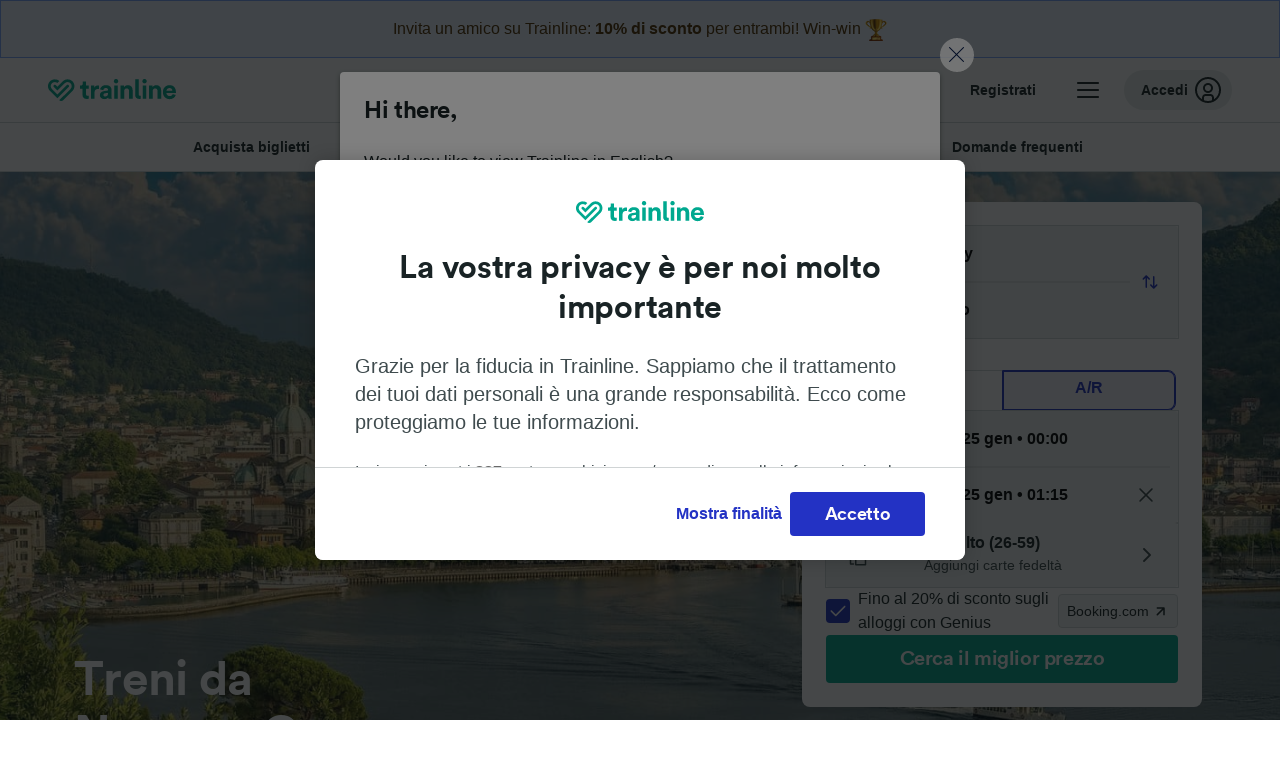

--- FILE ---
content_type: text/html; charset=utf-8
request_url: https://www.thetrainline.com/it/orari-treni/nancy-a-como
body_size: 120490
content:
<!DOCTYPE html>
<html lang="it">
<head>
  <meta charset="utf-8" />
  <meta name="viewport" content="width=device-width, initial-scale=1" />
  <meta http-equiv="X-UA-Compatible" content="IE=edge" />
  <title data-react-helmet="true">Treno Nancy → Como | Offerte</title>
  <script>
    if("PerformancePaintTiming" in window){var observer=new PerformanceObserver(function(r){var e=!0,n=!1,t=void 0;try{for(var a,i=r.getEntries()[Symbol.iterator]();!(e=(a=i.next()).done);e=!0){var o=a.value;"first-contentful-paint"===o.name&&(window.fcp=Math.round(o.startTime+o.duration))}}catch(r){n=!0,t=r}finally{try{e||null==i.return||i.return()}finally{if(n)throw t}}});observer.observe({entryTypes:["paint"]})}
  !function(){if("PerformanceLongTaskTiming" in window){var g=window.__tti={e:[]};
    g.o=new PerformanceObserver(function(l){g.e=g.e.concat(l.getEntries())});
    g.o.observe({entryTypes:["longtask"]})}}();
  </script>

      <link rel="preload" as="style" href="/train-times/public/trainTimesPageV2.5bec23f81278d1e644df.css" />
      <link rel="preload" as="style" href="/train-times/public/shareable.d351def47952b20d9431.css" />
      <link rel="stylesheet" href="/train-times/public/trainTimesPageV2.5bec23f81278d1e644df.css"/>
      <link rel="stylesheet" href="/train-times/public/shareable.d351def47952b20d9431.css"/>


  <link rel="preload" href="https://www.thetrainline.com/content/WEB/fonts/tl-circular-1.0.1/TLCircular-Bold.woff2" as="font" type="font/woff2" crossorigin>

  <link rel="icon" type="image/png" sizes="16x16" href="https://www.thetrainline.com/content/vul/favicons/favicon-16x16.png?v=2020" />
  <link rel="icon" type="image/png" sizes="32x32" href="https://www.thetrainline.com/content/vul/favicons/favicon-32x32.png?v=2020" />
  <link rel="icon" type="image/png" sizes="96x96" href="https://www.thetrainline.com/content/vul/favicons/favicon-96x96.png?v=2020" />
  <link rel="apple-touch-icon" sizes="120x120" href="https://www.thetrainline.com/content/vul/favicons/apple-touch-icon-120x120.png?v=2020" />
  <link rel="apple-touch-icon" sizes="152x152" href="https://www.thetrainline.com/content/vul/favicons/apple-touch-icon-152x152.png?v=2020" />
  <link rel="apple-touch-icon" sizes="167x167" href="https://www.thetrainline.com/content/vul/favicons/apple-touch-icon-167x167.png?v=2020" />
  <link rel="apple-touch-icon" sizes="180x180" href="https://www.thetrainline.com/content/vul/favicons/apple-touch-icon-180x180.png?v=2020" />
    <script type="text/javascript" src="//widget.trustpilot.com/bootstrap/v5/tp.widget.bootstrap.min.js"
  async></script>

  <link data-react-helmet="true" rel="canonical" href="https://www.thetrainline.com/it/orari-treni/nancy-a-como"/><link data-react-helmet="true" rel="alternate" hrefLang="x-default" href="https://www.thetrainline.com/en/train-times/nancy-to-como"/><link data-react-helmet="true" rel="alternate" hrefLang="en" href="https://www.thetrainline.com/en/train-times/nancy-to-como"/><link data-react-helmet="true" rel="alternate" hrefLang="fr" href="https://www.thetrainline.com/fr/horaires-train/nancy-a-como"/><link data-react-helmet="true" rel="alternate" hrefLang="it" href="https://www.thetrainline.com/it/orari-treni/nancy-a-como"/><link data-react-helmet="true" rel="preload" as="image" href="https://www.thetrainline.com/content/vul/hero-images/city/como/mobile.jpg" media="(max-width: 767.9px)"/><link data-react-helmet="true" rel="preload" as="image" href="https://www.thetrainline.com/content/vul/hero-images/city/como/1x.jpg" media="(min-width: 768px) and (-webkit-max-device-pixel-ratio: 1.99) and (max-width: 1439.9px), (min-width: 768px) and (max-resolution: 191dpi) and (max-width: 1439.9px)"/><link data-react-helmet="true" rel="preload" as="image" href="https://www.thetrainline.com/content/vul/hero-images/city/como/2x.jpg" media="(min-width: 768px) and (-webkit-min-device-pixel-ratio: 2), (min-width: 768px) and (min-resolution: 192dpi), (min-width: 1440px)"/>


  <meta data-react-helmet="true" name="description" content="Confronta orari e prezzi e prenota i biglietti Nancy - Como senza commissioni. Trainline è valutata 4,3/5 su Trustpilot."/><meta data-react-helmet="true" property="og:site_name" content="Trainline"/><meta data-react-helmet="true" property="og:title" content="Treno Nancy → Como | Offerte"/><meta data-react-helmet="true" property="og:image" content="https://www.thetrainline.com/content/vul/hero-images/city/como/mobile.jpg"/><meta data-react-helmet="true" property="fb:app_id" content="431799653605766"/><meta data-react-helmet="true" name="twitter:card" content="summary_large_image"/><meta data-react-helmet="true" name="twitter:site" content="@thetrainline"/><meta data-react-helmet="true" property="og:url" content="https://www.thetrainline.com/it/orari-treni/nancy-a-como"/><meta data-react-helmet="true" property="og:description" content="Confronta orari e prezzi e prenota i biglietti Nancy - Como senza commissioni. Trainline è valutata 4,3/5 su Trustpilot."/>
  <script data-react-helmet="true" type="application/ld+json">{"@context":"https://schema.org","@type":"TrainTrip","@id":"https://www.thetrainline.com/it/orari-treni/nancy-a-como#TrainTrip","mainEntityOfPage":{"@type":"WebPage","@id":"https://www.thetrainline.com/it/orari-treni/nancy-a-como"},"name":"Treni da Nancy a Como","image":"https://www.thetrainline.com/content/vul/hero-images/city/como/mobile.jpg","url":"https://www.thetrainline.com/it/orari-treni/nancy-a-como","departureStation":{"@type":"TrainStation","name":"Nancy","alternateName":[]},"arrivalStation":{"@type":"TrainStation","name":"Como","alternateName":[]}}</script><script data-react-helmet="true" type="application/ld+json">{"@context":"https://schema.org/","@type":"BreadcrumbList","itemListElement":[{"@type":"ListItem","position":1,"name":"Home","item":{"@id":"https://www.thetrainline.com/it"}},{"@type":"ListItem","position":2,"name":"Orari treni","item":{"@id":"https://www.thetrainline.com/it/orari-treni"}},{"@type":"ListItem","position":3,"name":"Nancy a Como","item":{"@id":"https://www.thetrainline.com/it/orari-treni/nancy-a-como"}}]}</script><script data-react-helmet="true" type="application/ld+json">{"@context":"https://schema.org","@type":"FAQPage","@id":"https://www.thetrainline.com/it/orari-treni/nancy-a-como#FAQPage","about":{"@id":"https://www.thetrainline.com/it/orari-treni/nancy-a-como#TrainTrip"},"mainEntity":[{"@type":"Question","name":"Come arrivare da Nancy a Como?","acceptedAnswer":{"@type":"Answer","text":"Puoi andare da Nancy a Como in treno in circa 8 ore e 42 minuti. Hai a disposizione 18 treni al giorno su questa tratta, e il più veloce impiega 6 ore e 48 minuti. Usa il nostro <a href=\"#\">Pianificatore di Viaggio</a> per scoprire di più su orari, prezzi e biglietti."}},{"@type":"Question","name":"Quanto ci mette il treno da Nancy a Como?","acceptedAnswer":{"@type":"Answer","text":"Il viaggio in treno da Nancy a Como dura mediamente 8 ore e 42 minuti, con 18 treni al giorno. La durata può variare a seconda del tipo di treno e di eventuali ritardi. Usa il nostro <a href=\"#\">Pianificatore di Viaggio</a> per maggiori informazioni."}},{"@type":"Question","name":"C'è l'alta velocità fra Nancy e Como?","acceptedAnswer":{"@type":"Answer","text":"Sì, puoi prendere un treno ad alta velocità per andare da Nancy a Como. Il tempo di viaggio più rapido è di 6 ore e 48 minuti a bordo dei treni TGV Lyria. I convogli ad alta velocità dispongono di più livelli di servizio fra cui scegliere e sono garanzia di più comfort: dai un'occhiata alle <a href=\"#trainTimes::classesSection\">classi</a> e ai <a href=\"#trainTimes::onboardServices\">servizi</a> disponibili a bordo!"}},{"@type":"Question","name":"Quanto ci vuole per andare da Nancy - Como col treno più veloce?","acceptedAnswer":{"@type":"Answer","text":"Il treno Nancy - Como più veloce copre la distanza di 388 km in solamente 6 ore e 48 minuti."}},{"@type":"Question","name":"Ci sono treni diretti da Nancy a Como?","acceptedAnswer":{"@type":"Answer","text":"No, non ci sono treni diretti da Nancy a Como, devi per forza fare 2 cambi."}},{"@type":"Question","name":"Quanto dista Como da Nancy in treno?","acceptedAnswer":{"@type":"Answer","text":"La distanza fra Nancy e Como è di circa 388 km. Il tragitto in treno più veloce su questa tratta è di 6 ore e 48 minuti."}},{"@type":"Question","name":"Quali treni vanno da Nancy a Como?","acceptedAnswer":{"@type":"Answer","text":"Puoi viaggiare in treno da Nancy a Como con Trenitalia, TGV Lyria, SBB/FFS e Trenord. Controlla le <a href=\"#trainTimes::classesSection\">classi</a> e i <a href=\"#trainTimes::onboardServices\">servizi</a> disponibili a bordo."}},{"@type":"Question","name":"Posso andare da Nancy a Como senza prendere l'aereo?","acceptedAnswer":{"@type":"Answer","text":"Sì, puoi andare da Nancy a Como senza prendere l'aereo. Scegli il treno! Hai a disposizione 18 treni al giorno su questa tratta, e puoi goderti un viaggio veloce e comodo. Il convoglio più veloce ti porta a destinazione in solamente 6 ore e 48 minuti!"}},{"@type":"Question","name":"Qual è il modo migliore per andare da Nancy a Como?","acceptedAnswer":{"@type":"Answer","text":"Il modo migliore per andare da Nancy a Como è il treno. I treni garantiscono un viaggio comodo e veloce: arrivi a destinazione in solamente 6 ore e 48 minuti a bordo dei convogli più rapidi. E puoi contare su partenze frequenti tutto il giorno."}},{"@type":"Question","name":"Quand'è il primo treno da Nancy a Como?","acceptedAnswer":{"@type":"Answer","text":"Il primo treno Nancy - Como parte alle 06:11. Poiché gli orari variano in base al giorno e alla compagnia ferroviaria, ti consigliamo di controllarli sempre col nostro <a href=\"#\">Pianificatore di Viaggio</a>, per una precisione maggiore."}},{"@type":"Question","name":"Quand'è l'ultimo treno Nancy - Como?","acceptedAnswer":{"@type":"Answer","text":"L'ultimo treno Nancy - Como parte alle 22:37. Poiché gli orari variano in base al giorno e alla compagnia ferroviaria), ti consigliamo di controllarli sempre col nostro <a href=\"#\">Pianificatore di Viaggio</a>, per una precisione maggiore."}},{"@type":"Question","name":"Quanto spesso partono i treni Nancy - Como?","acceptedAnswer":{"@type":"Answer","text":"Gli orari sono frequenti: puoi contare su circa 18 treni al giorno da Nancy a Como. Controlla il nostro <a href=\"#\">Pianificatore di Viaggio</a> per vedere tutte le partenze."}},{"@type":"Question","name":"Quanto in anticipo posso prenotare i treni Nancy - Como?","acceptedAnswer":{"@type":"Answer","text":"Dipende dalla compagnia ferroviaria, ma in linea di massima i biglietti dei treni Nancy - Como sono in vendita già da 3 a 6 mesi prima della data del viaggio. Prenotando in anticipo puoi trovare prezzi più bassi e maggiore scelta."}}]}</script>

  <link rel="preload" as="script" href="https://dd.thetrainline.com/tags.js"><script>function pushDataDomeEvent(eventAction, eventLabel, customGenericValues) {
    if (window.dataLayer && window.__ANALYTICS_CORE_PROPERTIES__) {
      const coreProperties = typeof window.__ANALYTICS_CORE_PROPERTIES__ === 'object' ? window.__ANALYTICS_CORE_PROPERTIES__ : {};
      const globalGenericValues = { globalGV1: coreProperties.genericValue1, globalGV2: coreProperties.genericValue2, globalGV3: coreProperties.genericValue3 };

      const corePropertiesWithGenericValues = {
        ...coreProperties,
        genericValue1: JSON.stringify(customGenericValues),
        genericValue2: JSON.stringify(globalGenericValues),
      }

      window.dataLayer.push({
        coreProperties: corePropertiesWithGenericValues,
        event: 'generic event',
        eventProperties: {
          eventAction: eventAction,
          eventCategory: 'Datadome',
          eventLabel: eventLabel,
        },
      })
    }
  };

  window.addEventListener("dd_ready", function (event) {
    if (window) {
      window.datadomeReady = true;

      if (window.newrelic && window.newrelic.addPageAction) {
        window.newrelic.addPageAction("datadomeReady", { ...event.detail });
      }

      try {
        window.performance.mark("PERF_DD_READY");
      } catch (error) {
        // noop
      }
    }

  }, { once: true });

  window.addEventListener("dd_captcha_displayed", function (event) {
    pushDataDomeEvent("dd_captcha_displayed", "datadome SDK fired captcha_displayed event", { ...event.detail });

    if (window && window.newrelic && window.newrelic.addPageAction) {
      window.newrelic.addPageAction("datadomeCaptchaDisplayed", { ...event.detail });
    }
  });

  window.addEventListener("dd_captcha_passed", function (event) {
    pushDataDomeEvent("dd_captcha_passed", "datadome SDK fired captcha_passed event");

    if (window && window.newrelic && window.newrelic.addPageAction) {
      window.newrelic.addPageAction("datadomeCaptchaPassed", { ...event.detail });
    }
  });

  window.addEventListener("dd_response_error", function (event) {
    pushDataDomeEvent("dd_response_error", "datadome SDK fired response_error event", { ...event.detail });

    if (window && window.newrelic && window.newrelic.addPageAction) {
    const { rootElement: omitted, ...rest }  = event.detail;
      window.newrelic.addPageAction("datadomeError", { ...rest });
    }
  });

  window.addEventListener("dd_blocked", function (event) {
    pushDataDomeEvent("dd_blocked", "datadome SDK fired response_blocked event for request - " + event.detail.url, { ...event.detail });

    if (window && window.newrelic && window.newrelic.addPageAction) {
      window.newrelic.addPageAction("datadomeBlocked", { ...event.detail });
    }
  });

  window.addEventListener("dd_response_displayed", function (event) {
    pushDataDomeEvent("dd_response_displayed", "datadome SDK fired response_displayed event for request", { ...event.detail });

    if (window && window.newrelic && window.newrelic.addPageAction) {
      const { rootElement: omitted, ...rest }  = event.detail;
      window.newrelic.addPageAction("datadomeResponseDisplayed", { ...rest });
    }
  });

  window.addEventListener("dd_response_passed", function (event) {
    pushDataDomeEvent("dd_response_passed", "datadome SDK fired response_passed event for request", { ...event.detail });

    if (window && window.newrelic && window.newrelic.addPageAction) {
      window.newrelic.addPageAction("datadomeChallengePassed", { ...event.detail });
    }
  });
window.ddjskey = 'E1950F58FF4C3B67C237DE42A4D080';
window.ddoptions = {
  enableTagEvents: true,
  ajaxListenerPath: true,
  endpoint: 'https://dd.thetrainline.com/js/',
  overrideAbortFetch: true
};</script>
<script src="https://dd.thetrainline.com/tags.js" async></script>
  <script type='text/javascript'>window.NREUM||(NREUM={});NREUM.info = {"agent":"","beacon":"bam.nr-data.net","errorBeacon":"bam.nr-data.net","licenseKey":"80752ce357","applicationID":"27776818","agentToken":null,"applicationTime":1.846688,"transactionName":"YVxWMhRZW0JYBhVYXFgWcR4WSlBCSg8SHnRzbRtJ","queueTime":0,"ttGuid":"91f31a43b3af1b61"}; (window.NREUM||(NREUM={})).init={privacy:{cookies_enabled:true},ajax:{deny_list:[]},session_trace:{sampling_rate:10.0,mode:"FIXED_RATE",enabled:true,error_sampling_rate:100.0},feature_flags:["soft_nav"],performance:{capture_marks:true,capture_detail:true,capture_measures:true}};(window.NREUM||(NREUM={})).loader_config={xpid:"UAcAUVNUGwEHU1ZUDwAP",licenseKey:"80752ce357",applicationID:"27776818",browserID:"27854928"};;/*! For license information please see nr-loader-spa-1.308.0.min.js.LICENSE.txt */
(()=>{var e,t,r={384:(e,t,r)=>{"use strict";r.d(t,{NT:()=>a,US:()=>u,Zm:()=>o,bQ:()=>d,dV:()=>c,pV:()=>l});var n=r(6154),i=r(1863),s=r(1910);const a={beacon:"bam.nr-data.net",errorBeacon:"bam.nr-data.net"};function o(){return n.gm.NREUM||(n.gm.NREUM={}),void 0===n.gm.newrelic&&(n.gm.newrelic=n.gm.NREUM),n.gm.NREUM}function c(){let e=o();return e.o||(e.o={ST:n.gm.setTimeout,SI:n.gm.setImmediate||n.gm.setInterval,CT:n.gm.clearTimeout,XHR:n.gm.XMLHttpRequest,REQ:n.gm.Request,EV:n.gm.Event,PR:n.gm.Promise,MO:n.gm.MutationObserver,FETCH:n.gm.fetch,WS:n.gm.WebSocket},(0,s.i)(...Object.values(e.o))),e}function d(e,t){let r=o();r.initializedAgents??={},t.initializedAt={ms:(0,i.t)(),date:new Date},r.initializedAgents[e]=t}function u(e,t){o()[e]=t}function l(){return function(){let e=o();const t=e.info||{};e.info={beacon:a.beacon,errorBeacon:a.errorBeacon,...t}}(),function(){let e=o();const t=e.init||{};e.init={...t}}(),c(),function(){let e=o();const t=e.loader_config||{};e.loader_config={...t}}(),o()}},782:(e,t,r)=>{"use strict";r.d(t,{T:()=>n});const n=r(860).K7.pageViewTiming},860:(e,t,r)=>{"use strict";r.d(t,{$J:()=>u,K7:()=>c,P3:()=>d,XX:()=>i,Yy:()=>o,df:()=>s,qY:()=>n,v4:()=>a});const n="events",i="jserrors",s="browser/blobs",a="rum",o="browser/logs",c={ajax:"ajax",genericEvents:"generic_events",jserrors:i,logging:"logging",metrics:"metrics",pageAction:"page_action",pageViewEvent:"page_view_event",pageViewTiming:"page_view_timing",sessionReplay:"session_replay",sessionTrace:"session_trace",softNav:"soft_navigations",spa:"spa"},d={[c.pageViewEvent]:1,[c.pageViewTiming]:2,[c.metrics]:3,[c.jserrors]:4,[c.spa]:5,[c.ajax]:6,[c.sessionTrace]:7,[c.softNav]:8,[c.sessionReplay]:9,[c.logging]:10,[c.genericEvents]:11},u={[c.pageViewEvent]:a,[c.pageViewTiming]:n,[c.ajax]:n,[c.spa]:n,[c.softNav]:n,[c.metrics]:i,[c.jserrors]:i,[c.sessionTrace]:s,[c.sessionReplay]:s,[c.logging]:o,[c.genericEvents]:"ins"}},944:(e,t,r)=>{"use strict";r.d(t,{R:()=>i});var n=r(3241);function i(e,t){"function"==typeof console.debug&&(console.debug("New Relic Warning: https://github.com/newrelic/newrelic-browser-agent/blob/main/docs/warning-codes.md#".concat(e),t),(0,n.W)({agentIdentifier:null,drained:null,type:"data",name:"warn",feature:"warn",data:{code:e,secondary:t}}))}},993:(e,t,r)=>{"use strict";r.d(t,{A$:()=>s,ET:()=>a,TZ:()=>o,p_:()=>i});var n=r(860);const i={ERROR:"ERROR",WARN:"WARN",INFO:"INFO",DEBUG:"DEBUG",TRACE:"TRACE"},s={OFF:0,ERROR:1,WARN:2,INFO:3,DEBUG:4,TRACE:5},a="log",o=n.K7.logging},1541:(e,t,r)=>{"use strict";r.d(t,{U:()=>i,f:()=>n});const n={MFE:"MFE",BA:"BA"};function i(e,t){if(2!==t?.harvestEndpointVersion)return{};const r=t.agentRef.runtime.appMetadata.agents[0].entityGuid;return e?{"source.id":e.id,"source.name":e.name,"source.type":e.type,"parent.id":e.parent?.id||r,"parent.type":e.parent?.type||n.BA}:{"entity.guid":r,appId:t.agentRef.info.applicationID}}},1687:(e,t,r)=>{"use strict";r.d(t,{Ak:()=>d,Ze:()=>h,x3:()=>u});var n=r(3241),i=r(7836),s=r(3606),a=r(860),o=r(2646);const c={};function d(e,t){const r={staged:!1,priority:a.P3[t]||0};l(e),c[e].get(t)||c[e].set(t,r)}function u(e,t){e&&c[e]&&(c[e].get(t)&&c[e].delete(t),p(e,t,!1),c[e].size&&f(e))}function l(e){if(!e)throw new Error("agentIdentifier required");c[e]||(c[e]=new Map)}function h(e="",t="feature",r=!1){if(l(e),!e||!c[e].get(t)||r)return p(e,t);c[e].get(t).staged=!0,f(e)}function f(e){const t=Array.from(c[e]);t.every(([e,t])=>t.staged)&&(t.sort((e,t)=>e[1].priority-t[1].priority),t.forEach(([t])=>{c[e].delete(t),p(e,t)}))}function p(e,t,r=!0){const a=e?i.ee.get(e):i.ee,c=s.i.handlers;if(!a.aborted&&a.backlog&&c){if((0,n.W)({agentIdentifier:e,type:"lifecycle",name:"drain",feature:t}),r){const e=a.backlog[t],r=c[t];if(r){for(let t=0;e&&t<e.length;++t)g(e[t],r);Object.entries(r).forEach(([e,t])=>{Object.values(t||{}).forEach(t=>{t[0]?.on&&t[0]?.context()instanceof o.y&&t[0].on(e,t[1])})})}}a.isolatedBacklog||delete c[t],a.backlog[t]=null,a.emit("drain-"+t,[])}}function g(e,t){var r=e[1];Object.values(t[r]||{}).forEach(t=>{var r=e[0];if(t[0]===r){var n=t[1],i=e[3],s=e[2];n.apply(i,s)}})}},1738:(e,t,r)=>{"use strict";r.d(t,{U:()=>f,Y:()=>h});var n=r(3241),i=r(9908),s=r(1863),a=r(944),o=r(5701),c=r(3969),d=r(8362),u=r(860),l=r(4261);function h(e,t,r,s){const h=s||r;!h||h[e]&&h[e]!==d.d.prototype[e]||(h[e]=function(){(0,i.p)(c.xV,["API/"+e+"/called"],void 0,u.K7.metrics,r.ee),(0,n.W)({agentIdentifier:r.agentIdentifier,drained:!!o.B?.[r.agentIdentifier],type:"data",name:"api",feature:l.Pl+e,data:{}});try{return t.apply(this,arguments)}catch(e){(0,a.R)(23,e)}})}function f(e,t,r,n,a){const o=e.info;null===r?delete o.jsAttributes[t]:o.jsAttributes[t]=r,(a||null===r)&&(0,i.p)(l.Pl+n,[(0,s.t)(),t,r],void 0,"session",e.ee)}},1741:(e,t,r)=>{"use strict";r.d(t,{W:()=>s});var n=r(944),i=r(4261);class s{#e(e,...t){if(this[e]!==s.prototype[e])return this[e](...t);(0,n.R)(35,e)}addPageAction(e,t){return this.#e(i.hG,e,t)}register(e){return this.#e(i.eY,e)}recordCustomEvent(e,t){return this.#e(i.fF,e,t)}setPageViewName(e,t){return this.#e(i.Fw,e,t)}setCustomAttribute(e,t,r){return this.#e(i.cD,e,t,r)}noticeError(e,t){return this.#e(i.o5,e,t)}setUserId(e,t=!1){return this.#e(i.Dl,e,t)}setApplicationVersion(e){return this.#e(i.nb,e)}setErrorHandler(e){return this.#e(i.bt,e)}addRelease(e,t){return this.#e(i.k6,e,t)}log(e,t){return this.#e(i.$9,e,t)}start(){return this.#e(i.d3)}finished(e){return this.#e(i.BL,e)}recordReplay(){return this.#e(i.CH)}pauseReplay(){return this.#e(i.Tb)}addToTrace(e){return this.#e(i.U2,e)}setCurrentRouteName(e){return this.#e(i.PA,e)}interaction(e){return this.#e(i.dT,e)}wrapLogger(e,t,r){return this.#e(i.Wb,e,t,r)}measure(e,t){return this.#e(i.V1,e,t)}consent(e){return this.#e(i.Pv,e)}}},1863:(e,t,r)=>{"use strict";function n(){return Math.floor(performance.now())}r.d(t,{t:()=>n})},1910:(e,t,r)=>{"use strict";r.d(t,{i:()=>s});var n=r(944);const i=new Map;function s(...e){return e.every(e=>{if(i.has(e))return i.get(e);const t="function"==typeof e?e.toString():"",r=t.includes("[native code]"),s=t.includes("nrWrapper");return r||s||(0,n.R)(64,e?.name||t),i.set(e,r),r})}},2555:(e,t,r)=>{"use strict";r.d(t,{D:()=>o,f:()=>a});var n=r(384),i=r(8122);const s={beacon:n.NT.beacon,errorBeacon:n.NT.errorBeacon,licenseKey:void 0,applicationID:void 0,sa:void 0,queueTime:void 0,applicationTime:void 0,ttGuid:void 0,user:void 0,account:void 0,product:void 0,extra:void 0,jsAttributes:{},userAttributes:void 0,atts:void 0,transactionName:void 0,tNamePlain:void 0};function a(e){try{return!!e.licenseKey&&!!e.errorBeacon&&!!e.applicationID}catch(e){return!1}}const o=e=>(0,i.a)(e,s)},2614:(e,t,r)=>{"use strict";r.d(t,{BB:()=>a,H3:()=>n,g:()=>d,iL:()=>c,tS:()=>o,uh:()=>i,wk:()=>s});const n="NRBA",i="SESSION",s=144e5,a=18e5,o={STARTED:"session-started",PAUSE:"session-pause",RESET:"session-reset",RESUME:"session-resume",UPDATE:"session-update"},c={SAME_TAB:"same-tab",CROSS_TAB:"cross-tab"},d={OFF:0,FULL:1,ERROR:2}},2646:(e,t,r)=>{"use strict";r.d(t,{y:()=>n});class n{constructor(e){this.contextId=e}}},2843:(e,t,r)=>{"use strict";r.d(t,{G:()=>s,u:()=>i});var n=r(3878);function i(e,t=!1,r,i){(0,n.DD)("visibilitychange",function(){if(t)return void("hidden"===document.visibilityState&&e());e(document.visibilityState)},r,i)}function s(e,t,r){(0,n.sp)("pagehide",e,t,r)}},3241:(e,t,r)=>{"use strict";r.d(t,{W:()=>s});var n=r(6154);const i="newrelic";function s(e={}){try{n.gm.dispatchEvent(new CustomEvent(i,{detail:e}))}catch(e){}}},3304:(e,t,r)=>{"use strict";r.d(t,{A:()=>s});var n=r(7836);const i=()=>{const e=new WeakSet;return(t,r)=>{if("object"==typeof r&&null!==r){if(e.has(r))return;e.add(r)}return r}};function s(e){try{return JSON.stringify(e,i())??""}catch(e){try{n.ee.emit("internal-error",[e])}catch(e){}return""}}},3333:(e,t,r)=>{"use strict";r.d(t,{$v:()=>u,TZ:()=>n,Xh:()=>c,Zp:()=>i,kd:()=>d,mq:()=>o,nf:()=>a,qN:()=>s});const n=r(860).K7.genericEvents,i=["auxclick","click","copy","keydown","paste","scrollend"],s=["focus","blur"],a=4,o=1e3,c=2e3,d=["PageAction","UserAction","BrowserPerformance"],u={RESOURCES:"experimental.resources",REGISTER:"register"}},3434:(e,t,r)=>{"use strict";r.d(t,{Jt:()=>s,YM:()=>d});var n=r(7836),i=r(5607);const s="nr@original:".concat(i.W),a=50;var o=Object.prototype.hasOwnProperty,c=!1;function d(e,t){return e||(e=n.ee),r.inPlace=function(e,t,n,i,s){n||(n="");const a="-"===n.charAt(0);for(let o=0;o<t.length;o++){const c=t[o],d=e[c];l(d)||(e[c]=r(d,a?c+n:n,i,c,s))}},r.flag=s,r;function r(t,r,n,c,d){return l(t)?t:(r||(r=""),nrWrapper[s]=t,function(e,t,r){if(Object.defineProperty&&Object.keys)try{return Object.keys(e).forEach(function(r){Object.defineProperty(t,r,{get:function(){return e[r]},set:function(t){return e[r]=t,t}})}),t}catch(e){u([e],r)}for(var n in e)o.call(e,n)&&(t[n]=e[n])}(t,nrWrapper,e),nrWrapper);function nrWrapper(){var s,o,l,h;let f;try{o=this,s=[...arguments],l="function"==typeof n?n(s,o):n||{}}catch(t){u([t,"",[s,o,c],l],e)}i(r+"start",[s,o,c],l,d);const p=performance.now();let g;try{return h=t.apply(o,s),g=performance.now(),h}catch(e){throw g=performance.now(),i(r+"err",[s,o,e],l,d),f=e,f}finally{const e=g-p,t={start:p,end:g,duration:e,isLongTask:e>=a,methodName:c,thrownError:f};t.isLongTask&&i("long-task",[t,o],l,d),i(r+"end",[s,o,h],l,d)}}}function i(r,n,i,s){if(!c||t){var a=c;c=!0;try{e.emit(r,n,i,t,s)}catch(t){u([t,r,n,i],e)}c=a}}}function u(e,t){t||(t=n.ee);try{t.emit("internal-error",e)}catch(e){}}function l(e){return!(e&&"function"==typeof e&&e.apply&&!e[s])}},3606:(e,t,r)=>{"use strict";r.d(t,{i:()=>s});var n=r(9908);s.on=a;var i=s.handlers={};function s(e,t,r,s){a(s||n.d,i,e,t,r)}function a(e,t,r,i,s){s||(s="feature"),e||(e=n.d);var a=t[s]=t[s]||{};(a[r]=a[r]||[]).push([e,i])}},3738:(e,t,r)=>{"use strict";r.d(t,{He:()=>i,Kp:()=>o,Lc:()=>d,Rz:()=>u,TZ:()=>n,bD:()=>s,d3:()=>a,jx:()=>l,sl:()=>h,uP:()=>c});const n=r(860).K7.sessionTrace,i="bstResource",s="resource",a="-start",o="-end",c="fn"+a,d="fn"+o,u="pushState",l=1e3,h=3e4},3785:(e,t,r)=>{"use strict";r.d(t,{R:()=>c,b:()=>d});var n=r(9908),i=r(1863),s=r(860),a=r(3969),o=r(993);function c(e,t,r={},c=o.p_.INFO,d=!0,u,l=(0,i.t)()){(0,n.p)(a.xV,["API/logging/".concat(c.toLowerCase(),"/called")],void 0,s.K7.metrics,e),(0,n.p)(o.ET,[l,t,r,c,d,u],void 0,s.K7.logging,e)}function d(e){return"string"==typeof e&&Object.values(o.p_).some(t=>t===e.toUpperCase().trim())}},3878:(e,t,r)=>{"use strict";function n(e,t){return{capture:e,passive:!1,signal:t}}function i(e,t,r=!1,i){window.addEventListener(e,t,n(r,i))}function s(e,t,r=!1,i){document.addEventListener(e,t,n(r,i))}r.d(t,{DD:()=>s,jT:()=>n,sp:()=>i})},3962:(e,t,r)=>{"use strict";r.d(t,{AM:()=>a,O2:()=>l,OV:()=>s,Qu:()=>h,TZ:()=>c,ih:()=>f,pP:()=>o,t1:()=>u,tC:()=>i,wD:()=>d});var n=r(860);const i=["click","keydown","submit"],s="popstate",a="api",o="initialPageLoad",c=n.K7.softNav,d=5e3,u=500,l={INITIAL_PAGE_LOAD:"",ROUTE_CHANGE:1,UNSPECIFIED:2},h={INTERACTION:1,AJAX:2,CUSTOM_END:3,CUSTOM_TRACER:4},f={IP:"in progress",PF:"pending finish",FIN:"finished",CAN:"cancelled"}},3969:(e,t,r)=>{"use strict";r.d(t,{TZ:()=>n,XG:()=>o,rs:()=>i,xV:()=>a,z_:()=>s});const n=r(860).K7.metrics,i="sm",s="cm",a="storeSupportabilityMetrics",o="storeEventMetrics"},4234:(e,t,r)=>{"use strict";r.d(t,{W:()=>s});var n=r(7836),i=r(1687);class s{constructor(e,t){this.agentIdentifier=e,this.ee=n.ee.get(e),this.featureName=t,this.blocked=!1}deregisterDrain(){(0,i.x3)(this.agentIdentifier,this.featureName)}}},4261:(e,t,r)=>{"use strict";r.d(t,{$9:()=>u,BL:()=>c,CH:()=>p,Dl:()=>R,Fw:()=>w,PA:()=>v,Pl:()=>n,Pv:()=>A,Tb:()=>h,U2:()=>a,V1:()=>E,Wb:()=>T,bt:()=>y,cD:()=>b,d3:()=>x,dT:()=>d,eY:()=>g,fF:()=>f,hG:()=>s,hw:()=>i,k6:()=>o,nb:()=>m,o5:()=>l});const n="api-",i=n+"ixn-",s="addPageAction",a="addToTrace",o="addRelease",c="finished",d="interaction",u="log",l="noticeError",h="pauseReplay",f="recordCustomEvent",p="recordReplay",g="register",m="setApplicationVersion",v="setCurrentRouteName",b="setCustomAttribute",y="setErrorHandler",w="setPageViewName",R="setUserId",x="start",T="wrapLogger",E="measure",A="consent"},5205:(e,t,r)=>{"use strict";r.d(t,{j:()=>S});var n=r(384),i=r(1741);var s=r(2555),a=r(3333);const o=e=>{if(!e||"string"!=typeof e)return!1;try{document.createDocumentFragment().querySelector(e)}catch{return!1}return!0};var c=r(2614),d=r(944),u=r(8122);const l="[data-nr-mask]",h=e=>(0,u.a)(e,(()=>{const e={feature_flags:[],experimental:{allow_registered_children:!1,resources:!1},mask_selector:"*",block_selector:"[data-nr-block]",mask_input_options:{color:!1,date:!1,"datetime-local":!1,email:!1,month:!1,number:!1,range:!1,search:!1,tel:!1,text:!1,time:!1,url:!1,week:!1,textarea:!1,select:!1,password:!0}};return{ajax:{deny_list:void 0,block_internal:!0,enabled:!0,autoStart:!0},api:{get allow_registered_children(){return e.feature_flags.includes(a.$v.REGISTER)||e.experimental.allow_registered_children},set allow_registered_children(t){e.experimental.allow_registered_children=t},duplicate_registered_data:!1},browser_consent_mode:{enabled:!1},distributed_tracing:{enabled:void 0,exclude_newrelic_header:void 0,cors_use_newrelic_header:void 0,cors_use_tracecontext_headers:void 0,allowed_origins:void 0},get feature_flags(){return e.feature_flags},set feature_flags(t){e.feature_flags=t},generic_events:{enabled:!0,autoStart:!0},harvest:{interval:30},jserrors:{enabled:!0,autoStart:!0},logging:{enabled:!0,autoStart:!0},metrics:{enabled:!0,autoStart:!0},obfuscate:void 0,page_action:{enabled:!0},page_view_event:{enabled:!0,autoStart:!0},page_view_timing:{enabled:!0,autoStart:!0},performance:{capture_marks:!1,capture_measures:!1,capture_detail:!0,resources:{get enabled(){return e.feature_flags.includes(a.$v.RESOURCES)||e.experimental.resources},set enabled(t){e.experimental.resources=t},asset_types:[],first_party_domains:[],ignore_newrelic:!0}},privacy:{cookies_enabled:!0},proxy:{assets:void 0,beacon:void 0},session:{expiresMs:c.wk,inactiveMs:c.BB},session_replay:{autoStart:!0,enabled:!1,preload:!1,sampling_rate:10,error_sampling_rate:100,collect_fonts:!1,inline_images:!1,fix_stylesheets:!0,mask_all_inputs:!0,get mask_text_selector(){return e.mask_selector},set mask_text_selector(t){o(t)?e.mask_selector="".concat(t,",").concat(l):""===t||null===t?e.mask_selector=l:(0,d.R)(5,t)},get block_class(){return"nr-block"},get ignore_class(){return"nr-ignore"},get mask_text_class(){return"nr-mask"},get block_selector(){return e.block_selector},set block_selector(t){o(t)?e.block_selector+=",".concat(t):""!==t&&(0,d.R)(6,t)},get mask_input_options(){return e.mask_input_options},set mask_input_options(t){t&&"object"==typeof t?e.mask_input_options={...t,password:!0}:(0,d.R)(7,t)}},session_trace:{enabled:!0,autoStart:!0},soft_navigations:{enabled:!0,autoStart:!0},spa:{enabled:!0,autoStart:!0},ssl:void 0,user_actions:{enabled:!0,elementAttributes:["id","className","tagName","type"]}}})());var f=r(6154),p=r(9324);let g=0;const m={buildEnv:p.F3,distMethod:p.Xs,version:p.xv,originTime:f.WN},v={consented:!1},b={appMetadata:{},get consented(){return this.session?.state?.consent||v.consented},set consented(e){v.consented=e},customTransaction:void 0,denyList:void 0,disabled:!1,harvester:void 0,isolatedBacklog:!1,isRecording:!1,loaderType:void 0,maxBytes:3e4,obfuscator:void 0,onerror:void 0,ptid:void 0,releaseIds:{},session:void 0,timeKeeper:void 0,registeredEntities:[],jsAttributesMetadata:{bytes:0},get harvestCount(){return++g}},y=e=>{const t=(0,u.a)(e,b),r=Object.keys(m).reduce((e,t)=>(e[t]={value:m[t],writable:!1,configurable:!0,enumerable:!0},e),{});return Object.defineProperties(t,r)};var w=r(5701);const R=e=>{const t=e.startsWith("http");e+="/",r.p=t?e:"https://"+e};var x=r(7836),T=r(3241);const E={accountID:void 0,trustKey:void 0,agentID:void 0,licenseKey:void 0,applicationID:void 0,xpid:void 0},A=e=>(0,u.a)(e,E),_=new Set;function S(e,t={},r,a){let{init:o,info:c,loader_config:d,runtime:u={},exposed:l=!0}=t;if(!c){const e=(0,n.pV)();o=e.init,c=e.info,d=e.loader_config}e.init=h(o||{}),e.loader_config=A(d||{}),c.jsAttributes??={},f.bv&&(c.jsAttributes.isWorker=!0),e.info=(0,s.D)(c);const p=e.init,g=[c.beacon,c.errorBeacon];_.has(e.agentIdentifier)||(p.proxy.assets&&(R(p.proxy.assets),g.push(p.proxy.assets)),p.proxy.beacon&&g.push(p.proxy.beacon),e.beacons=[...g],function(e){const t=(0,n.pV)();Object.getOwnPropertyNames(i.W.prototype).forEach(r=>{const n=i.W.prototype[r];if("function"!=typeof n||"constructor"===n)return;let s=t[r];e[r]&&!1!==e.exposed&&"micro-agent"!==e.runtime?.loaderType&&(t[r]=(...t)=>{const n=e[r](...t);return s?s(...t):n})})}(e),(0,n.US)("activatedFeatures",w.B)),u.denyList=[...p.ajax.deny_list||[],...p.ajax.block_internal?g:[]],u.ptid=e.agentIdentifier,u.loaderType=r,e.runtime=y(u),_.has(e.agentIdentifier)||(e.ee=x.ee.get(e.agentIdentifier),e.exposed=l,(0,T.W)({agentIdentifier:e.agentIdentifier,drained:!!w.B?.[e.agentIdentifier],type:"lifecycle",name:"initialize",feature:void 0,data:e.config})),_.add(e.agentIdentifier)}},5270:(e,t,r)=>{"use strict";r.d(t,{Aw:()=>a,SR:()=>s,rF:()=>o});var n=r(384),i=r(7767);function s(e){return!!(0,n.dV)().o.MO&&(0,i.V)(e)&&!0===e?.session_trace.enabled}function a(e){return!0===e?.session_replay.preload&&s(e)}function o(e,t){try{if("string"==typeof t?.type){if("password"===t.type.toLowerCase())return"*".repeat(e?.length||0);if(void 0!==t?.dataset?.nrUnmask||t?.classList?.contains("nr-unmask"))return e}}catch(e){}return"string"==typeof e?e.replace(/[\S]/g,"*"):"*".repeat(e?.length||0)}},5289:(e,t,r)=>{"use strict";r.d(t,{GG:()=>a,Qr:()=>c,sB:()=>o});var n=r(3878),i=r(6389);function s(){return"undefined"==typeof document||"complete"===document.readyState}function a(e,t){if(s())return e();const r=(0,i.J)(e),a=setInterval(()=>{s()&&(clearInterval(a),r())},500);(0,n.sp)("load",r,t)}function o(e){if(s())return e();(0,n.DD)("DOMContentLoaded",e)}function c(e){if(s())return e();(0,n.sp)("popstate",e)}},5607:(e,t,r)=>{"use strict";r.d(t,{W:()=>n});const n=(0,r(9566).bz)()},5701:(e,t,r)=>{"use strict";r.d(t,{B:()=>s,t:()=>a});var n=r(3241);const i=new Set,s={};function a(e,t){const r=t.agentIdentifier;s[r]??={},e&&"object"==typeof e&&(i.has(r)||(t.ee.emit("rumresp",[e]),s[r]=e,i.add(r),(0,n.W)({agentIdentifier:r,loaded:!0,drained:!0,type:"lifecycle",name:"load",feature:void 0,data:e})))}},6154:(e,t,r)=>{"use strict";r.d(t,{OF:()=>d,RI:()=>i,WN:()=>h,bv:()=>s,eN:()=>f,gm:()=>a,lR:()=>l,m:()=>c,mw:()=>o,sb:()=>u});var n=r(1863);const i="undefined"!=typeof window&&!!window.document,s="undefined"!=typeof WorkerGlobalScope&&("undefined"!=typeof self&&self instanceof WorkerGlobalScope&&self.navigator instanceof WorkerNavigator||"undefined"!=typeof globalThis&&globalThis instanceof WorkerGlobalScope&&globalThis.navigator instanceof WorkerNavigator),a=i?window:"undefined"!=typeof WorkerGlobalScope&&("undefined"!=typeof self&&self instanceof WorkerGlobalScope&&self||"undefined"!=typeof globalThis&&globalThis instanceof WorkerGlobalScope&&globalThis),o=Boolean("hidden"===a?.document?.visibilityState),c=""+a?.location,d=/iPad|iPhone|iPod/.test(a.navigator?.userAgent),u=d&&"undefined"==typeof SharedWorker,l=(()=>{const e=a.navigator?.userAgent?.match(/Firefox[/\s](\d+\.\d+)/);return Array.isArray(e)&&e.length>=2?+e[1]:0})(),h=Date.now()-(0,n.t)(),f=()=>"undefined"!=typeof PerformanceNavigationTiming&&a?.performance?.getEntriesByType("navigation")?.[0]?.responseStart},6344:(e,t,r)=>{"use strict";r.d(t,{BB:()=>u,Qb:()=>l,TZ:()=>i,Ug:()=>a,Vh:()=>s,_s:()=>o,bc:()=>d,yP:()=>c});var n=r(2614);const i=r(860).K7.sessionReplay,s="errorDuringReplay",a=.12,o={DomContentLoaded:0,Load:1,FullSnapshot:2,IncrementalSnapshot:3,Meta:4,Custom:5},c={[n.g.ERROR]:15e3,[n.g.FULL]:3e5,[n.g.OFF]:0},d={RESET:{message:"Session was reset",sm:"Reset"},IMPORT:{message:"Recorder failed to import",sm:"Import"},TOO_MANY:{message:"429: Too Many Requests",sm:"Too-Many"},TOO_BIG:{message:"Payload was too large",sm:"Too-Big"},CROSS_TAB:{message:"Session Entity was set to OFF on another tab",sm:"Cross-Tab"},ENTITLEMENTS:{message:"Session Replay is not allowed and will not be started",sm:"Entitlement"}},u=5e3,l={API:"api",RESUME:"resume",SWITCH_TO_FULL:"switchToFull",INITIALIZE:"initialize",PRELOAD:"preload"}},6389:(e,t,r)=>{"use strict";function n(e,t=500,r={}){const n=r?.leading||!1;let i;return(...r)=>{n&&void 0===i&&(e.apply(this,r),i=setTimeout(()=>{i=clearTimeout(i)},t)),n||(clearTimeout(i),i=setTimeout(()=>{e.apply(this,r)},t))}}function i(e){let t=!1;return(...r)=>{t||(t=!0,e.apply(this,r))}}r.d(t,{J:()=>i,s:()=>n})},6630:(e,t,r)=>{"use strict";r.d(t,{T:()=>n});const n=r(860).K7.pageViewEvent},6774:(e,t,r)=>{"use strict";r.d(t,{T:()=>n});const n=r(860).K7.jserrors},7295:(e,t,r)=>{"use strict";r.d(t,{Xv:()=>a,gX:()=>i,iW:()=>s});var n=[];function i(e){if(!e||s(e))return!1;if(0===n.length)return!0;if("*"===n[0].hostname)return!1;for(var t=0;t<n.length;t++){var r=n[t];if(r.hostname.test(e.hostname)&&r.pathname.test(e.pathname))return!1}return!0}function s(e){return void 0===e.hostname}function a(e){if(n=[],e&&e.length)for(var t=0;t<e.length;t++){let r=e[t];if(!r)continue;if("*"===r)return void(n=[{hostname:"*"}]);0===r.indexOf("http://")?r=r.substring(7):0===r.indexOf("https://")&&(r=r.substring(8));const i=r.indexOf("/");let s,a;i>0?(s=r.substring(0,i),a=r.substring(i)):(s=r,a="*");let[c]=s.split(":");n.push({hostname:o(c),pathname:o(a,!0)})}}function o(e,t=!1){const r=e.replace(/[.+?^${}()|[\]\\]/g,e=>"\\"+e).replace(/\*/g,".*?");return new RegExp((t?"^":"")+r+"$")}},7485:(e,t,r)=>{"use strict";r.d(t,{D:()=>i});var n=r(6154);function i(e){if(0===(e||"").indexOf("data:"))return{protocol:"data"};try{const t=new URL(e,location.href),r={port:t.port,hostname:t.hostname,pathname:t.pathname,search:t.search,protocol:t.protocol.slice(0,t.protocol.indexOf(":")),sameOrigin:t.protocol===n.gm?.location?.protocol&&t.host===n.gm?.location?.host};return r.port&&""!==r.port||("http:"===t.protocol&&(r.port="80"),"https:"===t.protocol&&(r.port="443")),r.pathname&&""!==r.pathname?r.pathname.startsWith("/")||(r.pathname="/".concat(r.pathname)):r.pathname="/",r}catch(e){return{}}}},7699:(e,t,r)=>{"use strict";r.d(t,{It:()=>s,KC:()=>o,No:()=>i,qh:()=>a});var n=r(860);const i=16e3,s=1e6,a="SESSION_ERROR",o={[n.K7.logging]:!0,[n.K7.genericEvents]:!1,[n.K7.jserrors]:!1,[n.K7.ajax]:!1}},7767:(e,t,r)=>{"use strict";r.d(t,{V:()=>i});var n=r(6154);const i=e=>n.RI&&!0===e?.privacy.cookies_enabled},7836:(e,t,r)=>{"use strict";r.d(t,{P:()=>o,ee:()=>c});var n=r(384),i=r(8990),s=r(2646),a=r(5607);const o="nr@context:".concat(a.W),c=function e(t,r){var n={},a={},u={},l=!1;try{l=16===r.length&&d.initializedAgents?.[r]?.runtime.isolatedBacklog}catch(e){}var h={on:p,addEventListener:p,removeEventListener:function(e,t){var r=n[e];if(!r)return;for(var i=0;i<r.length;i++)r[i]===t&&r.splice(i,1)},emit:function(e,r,n,i,s){!1!==s&&(s=!0);if(c.aborted&&!i)return;t&&s&&t.emit(e,r,n);var o=f(n);g(e).forEach(e=>{e.apply(o,r)});var d=v()[a[e]];d&&d.push([h,e,r,o]);return o},get:m,listeners:g,context:f,buffer:function(e,t){const r=v();if(t=t||"feature",h.aborted)return;Object.entries(e||{}).forEach(([e,n])=>{a[n]=t,t in r||(r[t]=[])})},abort:function(){h._aborted=!0,Object.keys(h.backlog).forEach(e=>{delete h.backlog[e]})},isBuffering:function(e){return!!v()[a[e]]},debugId:r,backlog:l?{}:t&&"object"==typeof t.backlog?t.backlog:{},isolatedBacklog:l};return Object.defineProperty(h,"aborted",{get:()=>{let e=h._aborted||!1;return e||(t&&(e=t.aborted),e)}}),h;function f(e){return e&&e instanceof s.y?e:e?(0,i.I)(e,o,()=>new s.y(o)):new s.y(o)}function p(e,t){n[e]=g(e).concat(t)}function g(e){return n[e]||[]}function m(t){return u[t]=u[t]||e(h,t)}function v(){return h.backlog}}(void 0,"globalEE"),d=(0,n.Zm)();d.ee||(d.ee=c)},8122:(e,t,r)=>{"use strict";r.d(t,{a:()=>i});var n=r(944);function i(e,t){try{if(!e||"object"!=typeof e)return(0,n.R)(3);if(!t||"object"!=typeof t)return(0,n.R)(4);const r=Object.create(Object.getPrototypeOf(t),Object.getOwnPropertyDescriptors(t)),s=0===Object.keys(r).length?e:r;for(let a in s)if(void 0!==e[a])try{if(null===e[a]){r[a]=null;continue}Array.isArray(e[a])&&Array.isArray(t[a])?r[a]=Array.from(new Set([...e[a],...t[a]])):"object"==typeof e[a]&&"object"==typeof t[a]?r[a]=i(e[a],t[a]):r[a]=e[a]}catch(e){r[a]||(0,n.R)(1,e)}return r}catch(e){(0,n.R)(2,e)}}},8139:(e,t,r)=>{"use strict";r.d(t,{u:()=>h});var n=r(7836),i=r(3434),s=r(8990),a=r(6154);const o={},c=a.gm.XMLHttpRequest,d="addEventListener",u="removeEventListener",l="nr@wrapped:".concat(n.P);function h(e){var t=function(e){return(e||n.ee).get("events")}(e);if(o[t.debugId]++)return t;o[t.debugId]=1;var r=(0,i.YM)(t,!0);function h(e){r.inPlace(e,[d,u],"-",p)}function p(e,t){return e[1]}return"getPrototypeOf"in Object&&(a.RI&&f(document,h),c&&f(c.prototype,h),f(a.gm,h)),t.on(d+"-start",function(e,t){var n=e[1];if(null!==n&&("function"==typeof n||"object"==typeof n)&&"newrelic"!==e[0]){var i=(0,s.I)(n,l,function(){var e={object:function(){if("function"!=typeof n.handleEvent)return;return n.handleEvent.apply(n,arguments)},function:n}[typeof n];return e?r(e,"fn-",null,e.name||"anonymous"):n});this.wrapped=e[1]=i}}),t.on(u+"-start",function(e){e[1]=this.wrapped||e[1]}),t}function f(e,t,...r){let n=e;for(;"object"==typeof n&&!Object.prototype.hasOwnProperty.call(n,d);)n=Object.getPrototypeOf(n);n&&t(n,...r)}},8362:(e,t,r)=>{"use strict";r.d(t,{d:()=>s});var n=r(9566),i=r(1741);class s extends i.W{agentIdentifier=(0,n.LA)(16)}},8374:(e,t,r)=>{r.nc=(()=>{try{return document?.currentScript?.nonce}catch(e){}return""})()},8990:(e,t,r)=>{"use strict";r.d(t,{I:()=>i});var n=Object.prototype.hasOwnProperty;function i(e,t,r){if(n.call(e,t))return e[t];var i=r();if(Object.defineProperty&&Object.keys)try{return Object.defineProperty(e,t,{value:i,writable:!0,enumerable:!1}),i}catch(e){}return e[t]=i,i}},9119:(e,t,r)=>{"use strict";r.d(t,{L:()=>s});var n=/([^?#]*)[^#]*(#[^?]*|$).*/,i=/([^?#]*)().*/;function s(e,t){return e?e.replace(t?n:i,"$1$2"):e}},9300:(e,t,r)=>{"use strict";r.d(t,{T:()=>n});const n=r(860).K7.ajax},9324:(e,t,r)=>{"use strict";r.d(t,{AJ:()=>a,F3:()=>i,Xs:()=>s,Yq:()=>o,xv:()=>n});const n="1.308.0",i="PROD",s="CDN",a="@newrelic/rrweb",o="1.0.1"},9566:(e,t,r)=>{"use strict";r.d(t,{LA:()=>o,ZF:()=>c,bz:()=>a,el:()=>d});var n=r(6154);const i="xxxxxxxx-xxxx-4xxx-yxxx-xxxxxxxxxxxx";function s(e,t){return e?15&e[t]:16*Math.random()|0}function a(){const e=n.gm?.crypto||n.gm?.msCrypto;let t,r=0;return e&&e.getRandomValues&&(t=e.getRandomValues(new Uint8Array(30))),i.split("").map(e=>"x"===e?s(t,r++).toString(16):"y"===e?(3&s()|8).toString(16):e).join("")}function o(e){const t=n.gm?.crypto||n.gm?.msCrypto;let r,i=0;t&&t.getRandomValues&&(r=t.getRandomValues(new Uint8Array(e)));const a=[];for(var o=0;o<e;o++)a.push(s(r,i++).toString(16));return a.join("")}function c(){return o(16)}function d(){return o(32)}},9908:(e,t,r)=>{"use strict";r.d(t,{d:()=>n,p:()=>i});var n=r(7836).ee.get("handle");function i(e,t,r,i,s){s?(s.buffer([e],i),s.emit(e,t,r)):(n.buffer([e],i),n.emit(e,t,r))}}},n={};function i(e){var t=n[e];if(void 0!==t)return t.exports;var s=n[e]={exports:{}};return r[e](s,s.exports,i),s.exports}i.m=r,i.d=(e,t)=>{for(var r in t)i.o(t,r)&&!i.o(e,r)&&Object.defineProperty(e,r,{enumerable:!0,get:t[r]})},i.f={},i.e=e=>Promise.all(Object.keys(i.f).reduce((t,r)=>(i.f[r](e,t),t),[])),i.u=e=>({212:"nr-spa-compressor",249:"nr-spa-recorder",478:"nr-spa"}[e]+"-1.308.0.min.js"),i.o=(e,t)=>Object.prototype.hasOwnProperty.call(e,t),e={},t="NRBA-1.308.0.PROD:",i.l=(r,n,s,a)=>{if(e[r])e[r].push(n);else{var o,c;if(void 0!==s)for(var d=document.getElementsByTagName("script"),u=0;u<d.length;u++){var l=d[u];if(l.getAttribute("src")==r||l.getAttribute("data-webpack")==t+s){o=l;break}}if(!o){c=!0;var h={478:"sha512-RSfSVnmHk59T/uIPbdSE0LPeqcEdF4/+XhfJdBuccH5rYMOEZDhFdtnh6X6nJk7hGpzHd9Ujhsy7lZEz/ORYCQ==",249:"sha512-ehJXhmntm85NSqW4MkhfQqmeKFulra3klDyY0OPDUE+sQ3GokHlPh1pmAzuNy//3j4ac6lzIbmXLvGQBMYmrkg==",212:"sha512-B9h4CR46ndKRgMBcK+j67uSR2RCnJfGefU+A7FrgR/k42ovXy5x/MAVFiSvFxuVeEk/pNLgvYGMp1cBSK/G6Fg=="};(o=document.createElement("script")).charset="utf-8",i.nc&&o.setAttribute("nonce",i.nc),o.setAttribute("data-webpack",t+s),o.src=r,0!==o.src.indexOf(window.location.origin+"/")&&(o.crossOrigin="anonymous"),h[a]&&(o.integrity=h[a])}e[r]=[n];var f=(t,n)=>{o.onerror=o.onload=null,clearTimeout(p);var i=e[r];if(delete e[r],o.parentNode&&o.parentNode.removeChild(o),i&&i.forEach(e=>e(n)),t)return t(n)},p=setTimeout(f.bind(null,void 0,{type:"timeout",target:o}),12e4);o.onerror=f.bind(null,o.onerror),o.onload=f.bind(null,o.onload),c&&document.head.appendChild(o)}},i.r=e=>{"undefined"!=typeof Symbol&&Symbol.toStringTag&&Object.defineProperty(e,Symbol.toStringTag,{value:"Module"}),Object.defineProperty(e,"__esModule",{value:!0})},i.p="https://js-agent.newrelic.com/",(()=>{var e={38:0,788:0};i.f.j=(t,r)=>{var n=i.o(e,t)?e[t]:void 0;if(0!==n)if(n)r.push(n[2]);else{var s=new Promise((r,i)=>n=e[t]=[r,i]);r.push(n[2]=s);var a=i.p+i.u(t),o=new Error;i.l(a,r=>{if(i.o(e,t)&&(0!==(n=e[t])&&(e[t]=void 0),n)){var s=r&&("load"===r.type?"missing":r.type),a=r&&r.target&&r.target.src;o.message="Loading chunk "+t+" failed: ("+s+": "+a+")",o.name="ChunkLoadError",o.type=s,o.request=a,n[1](o)}},"chunk-"+t,t)}};var t=(t,r)=>{var n,s,[a,o,c]=r,d=0;if(a.some(t=>0!==e[t])){for(n in o)i.o(o,n)&&(i.m[n]=o[n]);if(c)c(i)}for(t&&t(r);d<a.length;d++)s=a[d],i.o(e,s)&&e[s]&&e[s][0](),e[s]=0},r=self["webpackChunk:NRBA-1.308.0.PROD"]=self["webpackChunk:NRBA-1.308.0.PROD"]||[];r.forEach(t.bind(null,0)),r.push=t.bind(null,r.push.bind(r))})(),(()=>{"use strict";i(8374);var e=i(8362),t=i(860);const r=Object.values(t.K7);var n=i(5205);var s=i(9908),a=i(1863),o=i(4261),c=i(1738);var d=i(1687),u=i(4234),l=i(5289),h=i(6154),f=i(944),p=i(5270),g=i(7767),m=i(6389),v=i(7699);class b extends u.W{constructor(e,t){super(e.agentIdentifier,t),this.agentRef=e,this.abortHandler=void 0,this.featAggregate=void 0,this.loadedSuccessfully=void 0,this.onAggregateImported=new Promise(e=>{this.loadedSuccessfully=e}),this.deferred=Promise.resolve(),!1===e.init[this.featureName].autoStart?this.deferred=new Promise((t,r)=>{this.ee.on("manual-start-all",(0,m.J)(()=>{(0,d.Ak)(e.agentIdentifier,this.featureName),t()}))}):(0,d.Ak)(e.agentIdentifier,t)}importAggregator(e,t,r={}){if(this.featAggregate)return;const n=async()=>{let n;await this.deferred;try{if((0,g.V)(e.init)){const{setupAgentSession:t}=await i.e(478).then(i.bind(i,8766));n=t(e)}}catch(e){(0,f.R)(20,e),this.ee.emit("internal-error",[e]),(0,s.p)(v.qh,[e],void 0,this.featureName,this.ee)}try{if(!this.#t(this.featureName,n,e.init))return(0,d.Ze)(this.agentIdentifier,this.featureName),void this.loadedSuccessfully(!1);const{Aggregate:i}=await t();this.featAggregate=new i(e,r),e.runtime.harvester.initializedAggregates.push(this.featAggregate),this.loadedSuccessfully(!0)}catch(e){(0,f.R)(34,e),this.abortHandler?.(),(0,d.Ze)(this.agentIdentifier,this.featureName,!0),this.loadedSuccessfully(!1),this.ee&&this.ee.abort()}};h.RI?(0,l.GG)(()=>n(),!0):n()}#t(e,r,n){if(this.blocked)return!1;switch(e){case t.K7.sessionReplay:return(0,p.SR)(n)&&!!r;case t.K7.sessionTrace:return!!r;default:return!0}}}var y=i(6630),w=i(2614),R=i(3241);class x extends b{static featureName=y.T;constructor(e){var t;super(e,y.T),this.setupInspectionEvents(e.agentIdentifier),t=e,(0,c.Y)(o.Fw,function(e,r){"string"==typeof e&&("/"!==e.charAt(0)&&(e="/"+e),t.runtime.customTransaction=(r||"http://custom.transaction")+e,(0,s.p)(o.Pl+o.Fw,[(0,a.t)()],void 0,void 0,t.ee))},t),this.importAggregator(e,()=>i.e(478).then(i.bind(i,2467)))}setupInspectionEvents(e){const t=(t,r)=>{t&&(0,R.W)({agentIdentifier:e,timeStamp:t.timeStamp,loaded:"complete"===t.target.readyState,type:"window",name:r,data:t.target.location+""})};(0,l.sB)(e=>{t(e,"DOMContentLoaded")}),(0,l.GG)(e=>{t(e,"load")}),(0,l.Qr)(e=>{t(e,"navigate")}),this.ee.on(w.tS.UPDATE,(t,r)=>{(0,R.W)({agentIdentifier:e,type:"lifecycle",name:"session",data:r})})}}var T=i(384);class E extends e.d{constructor(e){var t;(super(),h.gm)?(this.features={},(0,T.bQ)(this.agentIdentifier,this),this.desiredFeatures=new Set(e.features||[]),this.desiredFeatures.add(x),(0,n.j)(this,e,e.loaderType||"agent"),t=this,(0,c.Y)(o.cD,function(e,r,n=!1){if("string"==typeof e){if(["string","number","boolean"].includes(typeof r)||null===r)return(0,c.U)(t,e,r,o.cD,n);(0,f.R)(40,typeof r)}else(0,f.R)(39,typeof e)},t),function(e){(0,c.Y)(o.Dl,function(t,r=!1){if("string"!=typeof t&&null!==t)return void(0,f.R)(41,typeof t);const n=e.info.jsAttributes["enduser.id"];r&&null!=n&&n!==t?(0,s.p)(o.Pl+"setUserIdAndResetSession",[t],void 0,"session",e.ee):(0,c.U)(e,"enduser.id",t,o.Dl,!0)},e)}(this),function(e){(0,c.Y)(o.nb,function(t){if("string"==typeof t||null===t)return(0,c.U)(e,"application.version",t,o.nb,!1);(0,f.R)(42,typeof t)},e)}(this),function(e){(0,c.Y)(o.d3,function(){e.ee.emit("manual-start-all")},e)}(this),function(e){(0,c.Y)(o.Pv,function(t=!0){if("boolean"==typeof t){if((0,s.p)(o.Pl+o.Pv,[t],void 0,"session",e.ee),e.runtime.consented=t,t){const t=e.features.page_view_event;t.onAggregateImported.then(e=>{const r=t.featAggregate;e&&!r.sentRum&&r.sendRum()})}}else(0,f.R)(65,typeof t)},e)}(this),this.run()):(0,f.R)(21)}get config(){return{info:this.info,init:this.init,loader_config:this.loader_config,runtime:this.runtime}}get api(){return this}run(){try{const e=function(e){const t={};return r.forEach(r=>{t[r]=!!e[r]?.enabled}),t}(this.init),n=[...this.desiredFeatures];n.sort((e,r)=>t.P3[e.featureName]-t.P3[r.featureName]),n.forEach(r=>{if(!e[r.featureName]&&r.featureName!==t.K7.pageViewEvent)return;if(r.featureName===t.K7.spa)return void(0,f.R)(67);const n=function(e){switch(e){case t.K7.ajax:return[t.K7.jserrors];case t.K7.sessionTrace:return[t.K7.ajax,t.K7.pageViewEvent];case t.K7.sessionReplay:return[t.K7.sessionTrace];case t.K7.pageViewTiming:return[t.K7.pageViewEvent];default:return[]}}(r.featureName).filter(e=>!(e in this.features));n.length>0&&(0,f.R)(36,{targetFeature:r.featureName,missingDependencies:n}),this.features[r.featureName]=new r(this)})}catch(e){(0,f.R)(22,e);for(const e in this.features)this.features[e].abortHandler?.();const t=(0,T.Zm)();delete t.initializedAgents[this.agentIdentifier]?.features,delete this.sharedAggregator;return t.ee.get(this.agentIdentifier).abort(),!1}}}var A=i(2843),_=i(782);class S extends b{static featureName=_.T;constructor(e){super(e,_.T),h.RI&&((0,A.u)(()=>(0,s.p)("docHidden",[(0,a.t)()],void 0,_.T,this.ee),!0),(0,A.G)(()=>(0,s.p)("winPagehide",[(0,a.t)()],void 0,_.T,this.ee)),this.importAggregator(e,()=>i.e(478).then(i.bind(i,9917))))}}var O=i(3969);class I extends b{static featureName=O.TZ;constructor(e){super(e,O.TZ),h.RI&&document.addEventListener("securitypolicyviolation",e=>{(0,s.p)(O.xV,["Generic/CSPViolation/Detected"],void 0,this.featureName,this.ee)}),this.importAggregator(e,()=>i.e(478).then(i.bind(i,6555)))}}var N=i(6774),P=i(3878),k=i(3304);class D{constructor(e,t,r,n,i){this.name="UncaughtError",this.message="string"==typeof e?e:(0,k.A)(e),this.sourceURL=t,this.line=r,this.column=n,this.__newrelic=i}}function C(e){return M(e)?e:new D(void 0!==e?.message?e.message:e,e?.filename||e?.sourceURL,e?.lineno||e?.line,e?.colno||e?.col,e?.__newrelic,e?.cause)}function j(e){const t="Unhandled Promise Rejection: ";if(!e?.reason)return;if(M(e.reason)){try{e.reason.message.startsWith(t)||(e.reason.message=t+e.reason.message)}catch(e){}return C(e.reason)}const r=C(e.reason);return(r.message||"").startsWith(t)||(r.message=t+r.message),r}function L(e){if(e.error instanceof SyntaxError&&!/:\d+$/.test(e.error.stack?.trim())){const t=new D(e.message,e.filename,e.lineno,e.colno,e.error.__newrelic,e.cause);return t.name=SyntaxError.name,t}return M(e.error)?e.error:C(e)}function M(e){return e instanceof Error&&!!e.stack}function H(e,r,n,i,o=(0,a.t)()){"string"==typeof e&&(e=new Error(e)),(0,s.p)("err",[e,o,!1,r,n.runtime.isRecording,void 0,i],void 0,t.K7.jserrors,n.ee),(0,s.p)("uaErr",[],void 0,t.K7.genericEvents,n.ee)}var B=i(1541),K=i(993),W=i(3785);function U(e,{customAttributes:t={},level:r=K.p_.INFO}={},n,i,s=(0,a.t)()){(0,W.R)(n.ee,e,t,r,!1,i,s)}function F(e,r,n,i,c=(0,a.t)()){(0,s.p)(o.Pl+o.hG,[c,e,r,i],void 0,t.K7.genericEvents,n.ee)}function V(e,r,n,i,c=(0,a.t)()){const{start:d,end:u,customAttributes:l}=r||{},h={customAttributes:l||{}};if("object"!=typeof h.customAttributes||"string"!=typeof e||0===e.length)return void(0,f.R)(57);const p=(e,t)=>null==e?t:"number"==typeof e?e:e instanceof PerformanceMark?e.startTime:Number.NaN;if(h.start=p(d,0),h.end=p(u,c),Number.isNaN(h.start)||Number.isNaN(h.end))(0,f.R)(57);else{if(h.duration=h.end-h.start,!(h.duration<0))return(0,s.p)(o.Pl+o.V1,[h,e,i],void 0,t.K7.genericEvents,n.ee),h;(0,f.R)(58)}}function G(e,r={},n,i,c=(0,a.t)()){(0,s.p)(o.Pl+o.fF,[c,e,r,i],void 0,t.K7.genericEvents,n.ee)}function z(e){(0,c.Y)(o.eY,function(t){return Y(e,t)},e)}function Y(e,r,n){(0,f.R)(54,"newrelic.register"),r||={},r.type=B.f.MFE,r.licenseKey||=e.info.licenseKey,r.blocked=!1,r.parent=n||{},Array.isArray(r.tags)||(r.tags=[]);const i={};r.tags.forEach(e=>{"name"!==e&&"id"!==e&&(i["source.".concat(e)]=!0)}),r.isolated??=!0;let o=()=>{};const c=e.runtime.registeredEntities;if(!r.isolated){const e=c.find(({metadata:{target:{id:e}}})=>e===r.id&&!r.isolated);if(e)return e}const d=e=>{r.blocked=!0,o=e};function u(e){return"string"==typeof e&&!!e.trim()&&e.trim().length<501||"number"==typeof e}e.init.api.allow_registered_children||d((0,m.J)(()=>(0,f.R)(55))),u(r.id)&&u(r.name)||d((0,m.J)(()=>(0,f.R)(48,r)));const l={addPageAction:(t,n={})=>g(F,[t,{...i,...n},e],r),deregister:()=>{d((0,m.J)(()=>(0,f.R)(68)))},log:(t,n={})=>g(U,[t,{...n,customAttributes:{...i,...n.customAttributes||{}}},e],r),measure:(t,n={})=>g(V,[t,{...n,customAttributes:{...i,...n.customAttributes||{}}},e],r),noticeError:(t,n={})=>g(H,[t,{...i,...n},e],r),register:(t={})=>g(Y,[e,t],l.metadata.target),recordCustomEvent:(t,n={})=>g(G,[t,{...i,...n},e],r),setApplicationVersion:e=>p("application.version",e),setCustomAttribute:(e,t)=>p(e,t),setUserId:e=>p("enduser.id",e),metadata:{customAttributes:i,target:r}},h=()=>(r.blocked&&o(),r.blocked);h()||c.push(l);const p=(e,t)=>{h()||(i[e]=t)},g=(r,n,i)=>{if(h())return;const o=(0,a.t)();(0,s.p)(O.xV,["API/register/".concat(r.name,"/called")],void 0,t.K7.metrics,e.ee);try{if(e.init.api.duplicate_registered_data&&"register"!==r.name){let e=n;if(n[1]instanceof Object){const t={"child.id":i.id,"child.type":i.type};e="customAttributes"in n[1]?[n[0],{...n[1],customAttributes:{...n[1].customAttributes,...t}},...n.slice(2)]:[n[0],{...n[1],...t},...n.slice(2)]}r(...e,void 0,o)}return r(...n,i,o)}catch(e){(0,f.R)(50,e)}};return l}class Z extends b{static featureName=N.T;constructor(e){var t;super(e,N.T),t=e,(0,c.Y)(o.o5,(e,r)=>H(e,r,t),t),function(e){(0,c.Y)(o.bt,function(t){e.runtime.onerror=t},e)}(e),function(e){let t=0;(0,c.Y)(o.k6,function(e,r){++t>10||(this.runtime.releaseIds[e.slice(-200)]=(""+r).slice(-200))},e)}(e),z(e);try{this.removeOnAbort=new AbortController}catch(e){}this.ee.on("internal-error",(t,r)=>{this.abortHandler&&(0,s.p)("ierr",[C(t),(0,a.t)(),!0,{},e.runtime.isRecording,r],void 0,this.featureName,this.ee)}),h.gm.addEventListener("unhandledrejection",t=>{this.abortHandler&&(0,s.p)("err",[j(t),(0,a.t)(),!1,{unhandledPromiseRejection:1},e.runtime.isRecording],void 0,this.featureName,this.ee)},(0,P.jT)(!1,this.removeOnAbort?.signal)),h.gm.addEventListener("error",t=>{this.abortHandler&&(0,s.p)("err",[L(t),(0,a.t)(),!1,{},e.runtime.isRecording],void 0,this.featureName,this.ee)},(0,P.jT)(!1,this.removeOnAbort?.signal)),this.abortHandler=this.#r,this.importAggregator(e,()=>i.e(478).then(i.bind(i,2176)))}#r(){this.removeOnAbort?.abort(),this.abortHandler=void 0}}var q=i(8990);let X=1;function J(e){const t=typeof e;return!e||"object"!==t&&"function"!==t?-1:e===h.gm?0:(0,q.I)(e,"nr@id",function(){return X++})}function Q(e){if("string"==typeof e&&e.length)return e.length;if("object"==typeof e){if("undefined"!=typeof ArrayBuffer&&e instanceof ArrayBuffer&&e.byteLength)return e.byteLength;if("undefined"!=typeof Blob&&e instanceof Blob&&e.size)return e.size;if(!("undefined"!=typeof FormData&&e instanceof FormData))try{return(0,k.A)(e).length}catch(e){return}}}var ee=i(8139),te=i(7836),re=i(3434);const ne={},ie=["open","send"];function se(e){var t=e||te.ee;const r=function(e){return(e||te.ee).get("xhr")}(t);if(void 0===h.gm.XMLHttpRequest)return r;if(ne[r.debugId]++)return r;ne[r.debugId]=1,(0,ee.u)(t);var n=(0,re.YM)(r),i=h.gm.XMLHttpRequest,s=h.gm.MutationObserver,a=h.gm.Promise,o=h.gm.setInterval,c="readystatechange",d=["onload","onerror","onabort","onloadstart","onloadend","onprogress","ontimeout"],u=[],l=h.gm.XMLHttpRequest=function(e){const t=new i(e),s=r.context(t);try{r.emit("new-xhr",[t],s),t.addEventListener(c,(a=s,function(){var e=this;e.readyState>3&&!a.resolved&&(a.resolved=!0,r.emit("xhr-resolved",[],e)),n.inPlace(e,d,"fn-",y)}),(0,P.jT)(!1))}catch(e){(0,f.R)(15,e);try{r.emit("internal-error",[e])}catch(e){}}var a;return t};function p(e,t){n.inPlace(t,["onreadystatechange"],"fn-",y)}if(function(e,t){for(var r in e)t[r]=e[r]}(i,l),l.prototype=i.prototype,n.inPlace(l.prototype,ie,"-xhr-",y),r.on("send-xhr-start",function(e,t){p(e,t),function(e){u.push(e),s&&(g?g.then(b):o?o(b):(m=-m,v.data=m))}(t)}),r.on("open-xhr-start",p),s){var g=a&&a.resolve();if(!o&&!a){var m=1,v=document.createTextNode(m);new s(b).observe(v,{characterData:!0})}}else t.on("fn-end",function(e){e[0]&&e[0].type===c||b()});function b(){for(var e=0;e<u.length;e++)p(0,u[e]);u.length&&(u=[])}function y(e,t){return t}return r}var ae="fetch-",oe=ae+"body-",ce=["arrayBuffer","blob","json","text","formData"],de=h.gm.Request,ue=h.gm.Response,le="prototype";const he={};function fe(e){const t=function(e){return(e||te.ee).get("fetch")}(e);if(!(de&&ue&&h.gm.fetch))return t;if(he[t.debugId]++)return t;function r(e,r,n){var i=e[r];"function"==typeof i&&(e[r]=function(){var e,r=[...arguments],s={};t.emit(n+"before-start",[r],s),s[te.P]&&s[te.P].dt&&(e=s[te.P].dt);var a=i.apply(this,r);return t.emit(n+"start",[r,e],a),a.then(function(e){return t.emit(n+"end",[null,e],a),e},function(e){throw t.emit(n+"end",[e],a),e})})}return he[t.debugId]=1,ce.forEach(e=>{r(de[le],e,oe),r(ue[le],e,oe)}),r(h.gm,"fetch",ae),t.on(ae+"end",function(e,r){var n=this;if(r){var i=r.headers.get("content-length");null!==i&&(n.rxSize=i),t.emit(ae+"done",[null,r],n)}else t.emit(ae+"done",[e],n)}),t}var pe=i(7485),ge=i(9566);class me{constructor(e){this.agentRef=e}generateTracePayload(e){const t=this.agentRef.loader_config;if(!this.shouldGenerateTrace(e)||!t)return null;var r=(t.accountID||"").toString()||null,n=(t.agentID||"").toString()||null,i=(t.trustKey||"").toString()||null;if(!r||!n)return null;var s=(0,ge.ZF)(),a=(0,ge.el)(),o=Date.now(),c={spanId:s,traceId:a,timestamp:o};return(e.sameOrigin||this.isAllowedOrigin(e)&&this.useTraceContextHeadersForCors())&&(c.traceContextParentHeader=this.generateTraceContextParentHeader(s,a),c.traceContextStateHeader=this.generateTraceContextStateHeader(s,o,r,n,i)),(e.sameOrigin&&!this.excludeNewrelicHeader()||!e.sameOrigin&&this.isAllowedOrigin(e)&&this.useNewrelicHeaderForCors())&&(c.newrelicHeader=this.generateTraceHeader(s,a,o,r,n,i)),c}generateTraceContextParentHeader(e,t){return"00-"+t+"-"+e+"-01"}generateTraceContextStateHeader(e,t,r,n,i){return i+"@nr=0-1-"+r+"-"+n+"-"+e+"----"+t}generateTraceHeader(e,t,r,n,i,s){if(!("function"==typeof h.gm?.btoa))return null;var a={v:[0,1],d:{ty:"Browser",ac:n,ap:i,id:e,tr:t,ti:r}};return s&&n!==s&&(a.d.tk=s),btoa((0,k.A)(a))}shouldGenerateTrace(e){return this.agentRef.init?.distributed_tracing?.enabled&&this.isAllowedOrigin(e)}isAllowedOrigin(e){var t=!1;const r=this.agentRef.init?.distributed_tracing;if(e.sameOrigin)t=!0;else if(r?.allowed_origins instanceof Array)for(var n=0;n<r.allowed_origins.length;n++){var i=(0,pe.D)(r.allowed_origins[n]);if(e.hostname===i.hostname&&e.protocol===i.protocol&&e.port===i.port){t=!0;break}}return t}excludeNewrelicHeader(){var e=this.agentRef.init?.distributed_tracing;return!!e&&!!e.exclude_newrelic_header}useNewrelicHeaderForCors(){var e=this.agentRef.init?.distributed_tracing;return!!e&&!1!==e.cors_use_newrelic_header}useTraceContextHeadersForCors(){var e=this.agentRef.init?.distributed_tracing;return!!e&&!!e.cors_use_tracecontext_headers}}var ve=i(9300),be=i(7295);function ye(e){return"string"==typeof e?e:e instanceof(0,T.dV)().o.REQ?e.url:h.gm?.URL&&e instanceof URL?e.href:void 0}var we=["load","error","abort","timeout"],Re=we.length,xe=(0,T.dV)().o.REQ,Te=(0,T.dV)().o.XHR;const Ee="X-NewRelic-App-Data";class Ae extends b{static featureName=ve.T;constructor(e){super(e,ve.T),this.dt=new me(e),this.handler=(e,t,r,n)=>(0,s.p)(e,t,r,n,this.ee);try{const e={xmlhttprequest:"xhr",fetch:"fetch",beacon:"beacon"};h.gm?.performance?.getEntriesByType("resource").forEach(r=>{if(r.initiatorType in e&&0!==r.responseStatus){const n={status:r.responseStatus},i={rxSize:r.transferSize,duration:Math.floor(r.duration),cbTime:0};_e(n,r.name),this.handler("xhr",[n,i,r.startTime,r.responseEnd,e[r.initiatorType]],void 0,t.K7.ajax)}})}catch(e){}fe(this.ee),se(this.ee),function(e,r,n,i){function o(e){var t=this;t.totalCbs=0,t.called=0,t.cbTime=0,t.end=T,t.ended=!1,t.xhrGuids={},t.lastSize=null,t.loadCaptureCalled=!1,t.params=this.params||{},t.metrics=this.metrics||{},t.latestLongtaskEnd=0,e.addEventListener("load",function(r){E(t,e)},(0,P.jT)(!1)),h.lR||e.addEventListener("progress",function(e){t.lastSize=e.loaded},(0,P.jT)(!1))}function c(e){this.params={method:e[0]},_e(this,e[1]),this.metrics={}}function d(t,r){e.loader_config.xpid&&this.sameOrigin&&r.setRequestHeader("X-NewRelic-ID",e.loader_config.xpid);var n=i.generateTracePayload(this.parsedOrigin);if(n){var s=!1;n.newrelicHeader&&(r.setRequestHeader("newrelic",n.newrelicHeader),s=!0),n.traceContextParentHeader&&(r.setRequestHeader("traceparent",n.traceContextParentHeader),n.traceContextStateHeader&&r.setRequestHeader("tracestate",n.traceContextStateHeader),s=!0),s&&(this.dt=n)}}function u(e,t){var n=this.metrics,i=e[0],s=this;if(n&&i){var o=Q(i);o&&(n.txSize=o)}this.startTime=(0,a.t)(),this.body=i,this.listener=function(e){try{"abort"!==e.type||s.loadCaptureCalled||(s.params.aborted=!0),("load"!==e.type||s.called===s.totalCbs&&(s.onloadCalled||"function"!=typeof t.onload)&&"function"==typeof s.end)&&s.end(t)}catch(e){try{r.emit("internal-error",[e])}catch(e){}}};for(var c=0;c<Re;c++)t.addEventListener(we[c],this.listener,(0,P.jT)(!1))}function l(e,t,r){this.cbTime+=e,t?this.onloadCalled=!0:this.called+=1,this.called!==this.totalCbs||!this.onloadCalled&&"function"==typeof r.onload||"function"!=typeof this.end||this.end(r)}function f(e,t){var r=""+J(e)+!!t;this.xhrGuids&&!this.xhrGuids[r]&&(this.xhrGuids[r]=!0,this.totalCbs+=1)}function p(e,t){var r=""+J(e)+!!t;this.xhrGuids&&this.xhrGuids[r]&&(delete this.xhrGuids[r],this.totalCbs-=1)}function g(){this.endTime=(0,a.t)()}function m(e,t){t instanceof Te&&"load"===e[0]&&r.emit("xhr-load-added",[e[1],e[2]],t)}function v(e,t){t instanceof Te&&"load"===e[0]&&r.emit("xhr-load-removed",[e[1],e[2]],t)}function b(e,t,r){t instanceof Te&&("onload"===r&&(this.onload=!0),("load"===(e[0]&&e[0].type)||this.onload)&&(this.xhrCbStart=(0,a.t)()))}function y(e,t){this.xhrCbStart&&r.emit("xhr-cb-time",[(0,a.t)()-this.xhrCbStart,this.onload,t],t)}function w(e){var t,r=e[1]||{};if("string"==typeof e[0]?0===(t=e[0]).length&&h.RI&&(t=""+h.gm.location.href):e[0]&&e[0].url?t=e[0].url:h.gm?.URL&&e[0]&&e[0]instanceof URL?t=e[0].href:"function"==typeof e[0].toString&&(t=e[0].toString()),"string"==typeof t&&0!==t.length){t&&(this.parsedOrigin=(0,pe.D)(t),this.sameOrigin=this.parsedOrigin.sameOrigin);var n=i.generateTracePayload(this.parsedOrigin);if(n&&(n.newrelicHeader||n.traceContextParentHeader))if(e[0]&&e[0].headers)o(e[0].headers,n)&&(this.dt=n);else{var s={};for(var a in r)s[a]=r[a];s.headers=new Headers(r.headers||{}),o(s.headers,n)&&(this.dt=n),e.length>1?e[1]=s:e.push(s)}}function o(e,t){var r=!1;return t.newrelicHeader&&(e.set("newrelic",t.newrelicHeader),r=!0),t.traceContextParentHeader&&(e.set("traceparent",t.traceContextParentHeader),t.traceContextStateHeader&&e.set("tracestate",t.traceContextStateHeader),r=!0),r}}function R(e,t){this.params={},this.metrics={},this.startTime=(0,a.t)(),this.dt=t,e.length>=1&&(this.target=e[0]),e.length>=2&&(this.opts=e[1]);var r=this.opts||{},n=this.target;_e(this,ye(n));var i=(""+(n&&n instanceof xe&&n.method||r.method||"GET")).toUpperCase();this.params.method=i,this.body=r.body,this.txSize=Q(r.body)||0}function x(e,r){if(this.endTime=(0,a.t)(),this.params||(this.params={}),(0,be.iW)(this.params))return;let i;this.params.status=r?r.status:0,"string"==typeof this.rxSize&&this.rxSize.length>0&&(i=+this.rxSize);const s={txSize:this.txSize,rxSize:i,duration:(0,a.t)()-this.startTime};n("xhr",[this.params,s,this.startTime,this.endTime,"fetch"],this,t.K7.ajax)}function T(e){const r=this.params,i=this.metrics;if(!this.ended){this.ended=!0;for(let t=0;t<Re;t++)e.removeEventListener(we[t],this.listener,!1);r.aborted||(0,be.iW)(r)||(i.duration=(0,a.t)()-this.startTime,this.loadCaptureCalled||4!==e.readyState?null==r.status&&(r.status=0):E(this,e),i.cbTime=this.cbTime,n("xhr",[r,i,this.startTime,this.endTime,"xhr"],this,t.K7.ajax))}}function E(e,n){e.params.status=n.status;var i=function(e,t){var r=e.responseType;return"json"===r&&null!==t?t:"arraybuffer"===r||"blob"===r||"json"===r?Q(e.response):"text"===r||""===r||void 0===r?Q(e.responseText):void 0}(n,e.lastSize);if(i&&(e.metrics.rxSize=i),e.sameOrigin&&n.getAllResponseHeaders().indexOf(Ee)>=0){var a=n.getResponseHeader(Ee);a&&((0,s.p)(O.rs,["Ajax/CrossApplicationTracing/Header/Seen"],void 0,t.K7.metrics,r),e.params.cat=a.split(", ").pop())}e.loadCaptureCalled=!0}r.on("new-xhr",o),r.on("open-xhr-start",c),r.on("open-xhr-end",d),r.on("send-xhr-start",u),r.on("xhr-cb-time",l),r.on("xhr-load-added",f),r.on("xhr-load-removed",p),r.on("xhr-resolved",g),r.on("addEventListener-end",m),r.on("removeEventListener-end",v),r.on("fn-end",y),r.on("fetch-before-start",w),r.on("fetch-start",R),r.on("fn-start",b),r.on("fetch-done",x)}(e,this.ee,this.handler,this.dt),this.importAggregator(e,()=>i.e(478).then(i.bind(i,3845)))}}function _e(e,t){var r=(0,pe.D)(t),n=e.params||e;n.hostname=r.hostname,n.port=r.port,n.protocol=r.protocol,n.host=r.hostname+":"+r.port,n.pathname=r.pathname,e.parsedOrigin=r,e.sameOrigin=r.sameOrigin}const Se={},Oe=["pushState","replaceState"];function Ie(e){const t=function(e){return(e||te.ee).get("history")}(e);return!h.RI||Se[t.debugId]++||(Se[t.debugId]=1,(0,re.YM)(t).inPlace(window.history,Oe,"-")),t}var Ne=i(3738);function Pe(e){(0,c.Y)(o.BL,function(r=Date.now()){const n=r-h.WN;n<0&&(0,f.R)(62,r),(0,s.p)(O.XG,[o.BL,{time:n}],void 0,t.K7.metrics,e.ee),e.addToTrace({name:o.BL,start:r,origin:"nr"}),(0,s.p)(o.Pl+o.hG,[n,o.BL],void 0,t.K7.genericEvents,e.ee)},e)}const{He:ke,bD:De,d3:Ce,Kp:je,TZ:Le,Lc:Me,uP:He,Rz:Be}=Ne;class Ke extends b{static featureName=Le;constructor(e){var r;super(e,Le),r=e,(0,c.Y)(o.U2,function(e){if(!(e&&"object"==typeof e&&e.name&&e.start))return;const n={n:e.name,s:e.start-h.WN,e:(e.end||e.start)-h.WN,o:e.origin||"",t:"api"};n.s<0||n.e<0||n.e<n.s?(0,f.R)(61,{start:n.s,end:n.e}):(0,s.p)("bstApi",[n],void 0,t.K7.sessionTrace,r.ee)},r),Pe(e);if(!(0,g.V)(e.init))return void this.deregisterDrain();const n=this.ee;let d;Ie(n),this.eventsEE=(0,ee.u)(n),this.eventsEE.on(He,function(e,t){this.bstStart=(0,a.t)()}),this.eventsEE.on(Me,function(e,r){(0,s.p)("bst",[e[0],r,this.bstStart,(0,a.t)()],void 0,t.K7.sessionTrace,n)}),n.on(Be+Ce,function(e){this.time=(0,a.t)(),this.startPath=location.pathname+location.hash}),n.on(Be+je,function(e){(0,s.p)("bstHist",[location.pathname+location.hash,this.startPath,this.time],void 0,t.K7.sessionTrace,n)});try{d=new PerformanceObserver(e=>{const r=e.getEntries();(0,s.p)(ke,[r],void 0,t.K7.sessionTrace,n)}),d.observe({type:De,buffered:!0})}catch(e){}this.importAggregator(e,()=>i.e(478).then(i.bind(i,6974)),{resourceObserver:d})}}var We=i(6344);class Ue extends b{static featureName=We.TZ;#n;recorder;constructor(e){var r;let n;super(e,We.TZ),r=e,(0,c.Y)(o.CH,function(){(0,s.p)(o.CH,[],void 0,t.K7.sessionReplay,r.ee)},r),function(e){(0,c.Y)(o.Tb,function(){(0,s.p)(o.Tb,[],void 0,t.K7.sessionReplay,e.ee)},e)}(e);try{n=JSON.parse(localStorage.getItem("".concat(w.H3,"_").concat(w.uh)))}catch(e){}(0,p.SR)(e.init)&&this.ee.on(o.CH,()=>this.#i()),this.#s(n)&&this.importRecorder().then(e=>{e.startRecording(We.Qb.PRELOAD,n?.sessionReplayMode)}),this.importAggregator(this.agentRef,()=>i.e(478).then(i.bind(i,6167)),this),this.ee.on("err",e=>{this.blocked||this.agentRef.runtime.isRecording&&(this.errorNoticed=!0,(0,s.p)(We.Vh,[e],void 0,this.featureName,this.ee))})}#s(e){return e&&(e.sessionReplayMode===w.g.FULL||e.sessionReplayMode===w.g.ERROR)||(0,p.Aw)(this.agentRef.init)}importRecorder(){return this.recorder?Promise.resolve(this.recorder):(this.#n??=Promise.all([i.e(478),i.e(249)]).then(i.bind(i,4866)).then(({Recorder:e})=>(this.recorder=new e(this),this.recorder)).catch(e=>{throw this.ee.emit("internal-error",[e]),this.blocked=!0,e}),this.#n)}#i(){this.blocked||(this.featAggregate?this.featAggregate.mode!==w.g.FULL&&this.featAggregate.initializeRecording(w.g.FULL,!0,We.Qb.API):this.importRecorder().then(()=>{this.recorder.startRecording(We.Qb.API,w.g.FULL)}))}}var Fe=i(3962);class Ve extends b{static featureName=Fe.TZ;constructor(e){if(super(e,Fe.TZ),function(e){const r=e.ee.get("tracer");function n(){}(0,c.Y)(o.dT,function(e){return(new n).get("object"==typeof e?e:{})},e);const i=n.prototype={createTracer:function(n,i){var o={},c=this,d="function"==typeof i;return(0,s.p)(O.xV,["API/createTracer/called"],void 0,t.K7.metrics,e.ee),function(){if(r.emit((d?"":"no-")+"fn-start",[(0,a.t)(),c,d],o),d)try{return i.apply(this,arguments)}catch(e){const t="string"==typeof e?new Error(e):e;throw r.emit("fn-err",[arguments,this,t],o),t}finally{r.emit("fn-end",[(0,a.t)()],o)}}}};["actionText","setName","setAttribute","save","ignore","onEnd","getContext","end","get"].forEach(r=>{c.Y.apply(this,[r,function(){return(0,s.p)(o.hw+r,[performance.now(),...arguments],this,t.K7.softNav,e.ee),this},e,i])}),(0,c.Y)(o.PA,function(){(0,s.p)(o.hw+"routeName",[performance.now(),...arguments],void 0,t.K7.softNav,e.ee)},e)}(e),!h.RI||!(0,T.dV)().o.MO)return;const r=Ie(this.ee);try{this.removeOnAbort=new AbortController}catch(e){}Fe.tC.forEach(e=>{(0,P.sp)(e,e=>{l(e)},!0,this.removeOnAbort?.signal)});const n=()=>(0,s.p)("newURL",[(0,a.t)(),""+window.location],void 0,this.featureName,this.ee);r.on("pushState-end",n),r.on("replaceState-end",n),(0,P.sp)(Fe.OV,e=>{l(e),(0,s.p)("newURL",[e.timeStamp,""+window.location],void 0,this.featureName,this.ee)},!0,this.removeOnAbort?.signal);let d=!1;const u=new((0,T.dV)().o.MO)((e,t)=>{d||(d=!0,requestAnimationFrame(()=>{(0,s.p)("newDom",[(0,a.t)()],void 0,this.featureName,this.ee),d=!1}))}),l=(0,m.s)(e=>{"loading"!==document.readyState&&((0,s.p)("newUIEvent",[e],void 0,this.featureName,this.ee),u.observe(document.body,{attributes:!0,childList:!0,subtree:!0,characterData:!0}))},100,{leading:!0});this.abortHandler=function(){this.removeOnAbort?.abort(),u.disconnect(),this.abortHandler=void 0},this.importAggregator(e,()=>i.e(478).then(i.bind(i,4393)),{domObserver:u})}}var Ge=i(3333),ze=i(9119);const Ye={},Ze=new Set;function qe(e){return"string"==typeof e?{type:"string",size:(new TextEncoder).encode(e).length}:e instanceof ArrayBuffer?{type:"ArrayBuffer",size:e.byteLength}:e instanceof Blob?{type:"Blob",size:e.size}:e instanceof DataView?{type:"DataView",size:e.byteLength}:ArrayBuffer.isView(e)?{type:"TypedArray",size:e.byteLength}:{type:"unknown",size:0}}class Xe{constructor(e,t){this.timestamp=(0,a.t)(),this.currentUrl=(0,ze.L)(window.location.href),this.socketId=(0,ge.LA)(8),this.requestedUrl=(0,ze.L)(e),this.requestedProtocols=Array.isArray(t)?t.join(","):t||"",this.openedAt=void 0,this.protocol=void 0,this.extensions=void 0,this.binaryType=void 0,this.messageOrigin=void 0,this.messageCount=0,this.messageBytes=0,this.messageBytesMin=0,this.messageBytesMax=0,this.messageTypes=void 0,this.sendCount=0,this.sendBytes=0,this.sendBytesMin=0,this.sendBytesMax=0,this.sendTypes=void 0,this.closedAt=void 0,this.closeCode=void 0,this.closeReason="unknown",this.closeWasClean=void 0,this.connectedDuration=0,this.hasErrors=void 0}}class $e extends b{static featureName=Ge.TZ;constructor(e){super(e,Ge.TZ);const r=e.init.feature_flags.includes("websockets"),n=[e.init.page_action.enabled,e.init.performance.capture_marks,e.init.performance.capture_measures,e.init.performance.resources.enabled,e.init.user_actions.enabled,r];var d;let u,l;if(d=e,(0,c.Y)(o.hG,(e,t)=>F(e,t,d),d),function(e){(0,c.Y)(o.fF,(t,r)=>G(t,r,e),e)}(e),Pe(e),z(e),function(e){(0,c.Y)(o.V1,(t,r)=>V(t,r,e),e)}(e),r&&(l=function(e){if(!(0,T.dV)().o.WS)return e;const t=e.get("websockets");if(Ye[t.debugId]++)return t;Ye[t.debugId]=1,(0,A.G)(()=>{const e=(0,a.t)();Ze.forEach(r=>{r.nrData.closedAt=e,r.nrData.closeCode=1001,r.nrData.closeReason="Page navigating away",r.nrData.closeWasClean=!1,r.nrData.openedAt&&(r.nrData.connectedDuration=e-r.nrData.openedAt),t.emit("ws",[r.nrData],r)})});class r extends WebSocket{static name="WebSocket";static toString(){return"function WebSocket() { [native code] }"}toString(){return"[object WebSocket]"}get[Symbol.toStringTag](){return r.name}#a(e){(e.__newrelic??={}).socketId=this.nrData.socketId,this.nrData.hasErrors??=!0}constructor(...e){super(...e),this.nrData=new Xe(e[0],e[1]),this.addEventListener("open",()=>{this.nrData.openedAt=(0,a.t)(),["protocol","extensions","binaryType"].forEach(e=>{this.nrData[e]=this[e]}),Ze.add(this)}),this.addEventListener("message",e=>{const{type:t,size:r}=qe(e.data);this.nrData.messageOrigin??=(0,ze.L)(e.origin),this.nrData.messageCount++,this.nrData.messageBytes+=r,this.nrData.messageBytesMin=Math.min(this.nrData.messageBytesMin||1/0,r),this.nrData.messageBytesMax=Math.max(this.nrData.messageBytesMax,r),(this.nrData.messageTypes??"").includes(t)||(this.nrData.messageTypes=this.nrData.messageTypes?"".concat(this.nrData.messageTypes,",").concat(t):t)}),this.addEventListener("close",e=>{this.nrData.closedAt=(0,a.t)(),this.nrData.closeCode=e.code,e.reason&&(this.nrData.closeReason=e.reason),this.nrData.closeWasClean=e.wasClean,this.nrData.connectedDuration=this.nrData.closedAt-this.nrData.openedAt,Ze.delete(this),t.emit("ws",[this.nrData],this)})}addEventListener(e,t,...r){const n=this,i="function"==typeof t?function(...e){try{return t.apply(this,e)}catch(e){throw n.#a(e),e}}:t?.handleEvent?{handleEvent:function(...e){try{return t.handleEvent.apply(t,e)}catch(e){throw n.#a(e),e}}}:t;return super.addEventListener(e,i,...r)}send(e){if(this.readyState===WebSocket.OPEN){const{type:t,size:r}=qe(e);this.nrData.sendCount++,this.nrData.sendBytes+=r,this.nrData.sendBytesMin=Math.min(this.nrData.sendBytesMin||1/0,r),this.nrData.sendBytesMax=Math.max(this.nrData.sendBytesMax,r),(this.nrData.sendTypes??"").includes(t)||(this.nrData.sendTypes=this.nrData.sendTypes?"".concat(this.nrData.sendTypes,",").concat(t):t)}try{return super.send(e)}catch(e){throw this.#a(e),e}}close(...e){try{super.close(...e)}catch(e){throw this.#a(e),e}}}return h.gm.WebSocket=r,t}(this.ee)),h.RI){if(fe(this.ee),se(this.ee),u=Ie(this.ee),e.init.user_actions.enabled){function f(t){const r=(0,pe.D)(t);return e.beacons.includes(r.hostname+":"+r.port)}function p(){u.emit("navChange")}Ge.Zp.forEach(e=>(0,P.sp)(e,e=>(0,s.p)("ua",[e],void 0,this.featureName,this.ee),!0)),Ge.qN.forEach(e=>{const t=(0,m.s)(e=>{(0,s.p)("ua",[e],void 0,this.featureName,this.ee)},500,{leading:!0});(0,P.sp)(e,t)}),h.gm.addEventListener("error",()=>{(0,s.p)("uaErr",[],void 0,t.K7.genericEvents,this.ee)},(0,P.jT)(!1,this.removeOnAbort?.signal)),this.ee.on("open-xhr-start",(e,r)=>{f(e[1])||r.addEventListener("readystatechange",()=>{2===r.readyState&&(0,s.p)("uaXhr",[],void 0,t.K7.genericEvents,this.ee)})}),this.ee.on("fetch-start",e=>{e.length>=1&&!f(ye(e[0]))&&(0,s.p)("uaXhr",[],void 0,t.K7.genericEvents,this.ee)}),u.on("pushState-end",p),u.on("replaceState-end",p),window.addEventListener("hashchange",p,(0,P.jT)(!0,this.removeOnAbort?.signal)),window.addEventListener("popstate",p,(0,P.jT)(!0,this.removeOnAbort?.signal))}if(e.init.performance.resources.enabled&&h.gm.PerformanceObserver?.supportedEntryTypes.includes("resource")){new PerformanceObserver(e=>{e.getEntries().forEach(e=>{(0,s.p)("browserPerformance.resource",[e],void 0,this.featureName,this.ee)})}).observe({type:"resource",buffered:!0})}}r&&l.on("ws",e=>{(0,s.p)("ws-complete",[e],void 0,this.featureName,this.ee)});try{this.removeOnAbort=new AbortController}catch(g){}this.abortHandler=()=>{this.removeOnAbort?.abort(),this.abortHandler=void 0},n.some(e=>e)?this.importAggregator(e,()=>i.e(478).then(i.bind(i,8019))):this.deregisterDrain()}}var Je=i(2646);const Qe=new Map;function et(e,t,r,n,i=!0){if("object"!=typeof t||!t||"string"!=typeof r||!r||"function"!=typeof t[r])return(0,f.R)(29);const s=function(e){return(e||te.ee).get("logger")}(e),a=(0,re.YM)(s),o=new Je.y(te.P);o.level=n.level,o.customAttributes=n.customAttributes,o.autoCaptured=i;const c=t[r]?.[re.Jt]||t[r];return Qe.set(c,o),a.inPlace(t,[r],"wrap-logger-",()=>Qe.get(c)),s}var tt=i(1910);class rt extends b{static featureName=K.TZ;constructor(e){var t;super(e,K.TZ),t=e,(0,c.Y)(o.$9,(e,r)=>U(e,r,t),t),function(e){(0,c.Y)(o.Wb,(t,r,{customAttributes:n={},level:i=K.p_.INFO}={})=>{et(e.ee,t,r,{customAttributes:n,level:i},!1)},e)}(e),z(e);const r=this.ee;["log","error","warn","info","debug","trace"].forEach(e=>{(0,tt.i)(h.gm.console[e]),et(r,h.gm.console,e,{level:"log"===e?"info":e})}),this.ee.on("wrap-logger-end",function([e]){const{level:t,customAttributes:n,autoCaptured:i}=this;(0,W.R)(r,e,n,t,i)}),this.importAggregator(e,()=>i.e(478).then(i.bind(i,5288)))}}new E({features:[Ae,x,S,Ke,Ue,I,Z,$e,rt,Ve],loaderType:"spa"})})()})();</script>


    <!-- Google Tag Manager -->
    <script>(function(w,d,s,l,i){w[l]=w[l]||[];w[l].push({'gtm.start':
    new Date().getTime(),event:'gtm.js'});var f=d.getElementsByTagName(s)[0],
    j=d.createElement(s),dl=l!='dataLayer'?'&l='+l:'';j.async=true;j.src=
    'https://www.googletagmanager.com/gtm.js?id='+i+dl;f.parentNode.insertBefore(j,f);
    })(window,document,'script','dataLayer','GTM-NJRBF7N');</script>
    <!-- End Google Tag Manager -->
  <script type="text/javascript">
    window.webToApp={ key: 'key_live_fjJbpMuwlDMb5WbJwJDXoggcsxepngxM', userHasApp: false, loading: true, adBlockEnabled: false, disabledImpressions: !!window['__W2A_DISABLED_IMPRESSIONS__'], disabledSdk: true };
    if (!window.__W2A_DISABLED_SDK__) {
      window.webToApp.disabledSdk=false;
      function loadWebToAppSDK () {
        (function (b, r, a, n, c, h, _, s, d, k) { if (!b[n] || !b[n]._q) { for (; s < _.length;)c(h, _[s++]); d = r.createElement(a); d.defer = 1; d.src = "https://cdn.branch.io/branch-latest.min.js"; k = r.getElementsByTagName(a)[0]; k.parentNode.insertBefore(d, k); b[n] = h } })(window, document, "script", "branch", function (b, r) { b[r] = function () { b._q.push([r, arguments]) } }, { _q: [], _v: 1 }, "addListener applyCode autoAppIndex banner closeBanner closeJourney creditHistory credits data deepview deepviewCta first getCode init link logout redeem referrals removeListener sendSMS setBranchViewData setIdentity track validateCode trackCommerceEvent logEvent disableTracking getBrowserFingerprintId".split(" "), 0);
        branch.init('key_live_fjJbpMuwlDMb5WbJwJDXoggcsxepngxM', {'tracking_disabled': true}, function onSdkInit(err, data) {  if (typeof window['webToApp'] === 'undefined') {    window['webToApp'] = {};  }  if (err) {    if (window['webToApp'].adBlockEnabled || err.message && err.message.toLowerCase().includes('adblock')) {      window['webToApp'].adBlockEnabled = true;      return;    }    return window['newrelic'] && window['newrelic'].noticeError(err);  }  try {    var userId = window.document.cookie.replace(/(?:(?:^|.*;\s*)customer_id\s*\=\s*([^;]*).*$)|^.*$/, "$1");    if (userId) {      window['branch'] && window['branch'].setIdentity(userId);    }    window['webToApp'].data = data.data_parsed || {};    window['webToApp'].userHasApp = !!data.has_app;    window['webToApp'].tools = window['branch'];    window['webToApp'].loading = false;    window.document.dispatchEvent(new CustomEvent('LOAD_WEB_TO_APP_SDK', {      detail: window['webToApp']    }));  } catch (error) {    window['newrelic'] && window['newrelic'].noticeError(error);  }});
      }
      if (window.requestIdleCallback) {
       window.requestIdleCallback(loadWebToAppSDK);
      } else {
       loadWebToAppSDK();
      }
      if (true) {
        window.addEventListener("ONETRUST_HAS_CONSENT", function onCookieConsentChanged() {
          const personalisationConsentRegex = /,C0008,/;
          const hasGivenPersonalisationConsent = window.OptanonActiveGroups.match(personalisationConsentRegex);
          if (hasGivenPersonalisationConsent) {
            branch.disableTracking(false)
          }
         window.removeEventListener("ONETRUST_HAS_CONSENT", onCookieConsentChanged);
        });
      }
    }
  </script>
</head>
<body>
  <div class="page" id="app"><div id="trainTimes::redirectBannerEU"></div><div class="promoBanner-4QCap promoBannerInfo-iU4Un"><div data-nosnippet="true" role="button" tabindex="0"><p><a href="https://www.thetrainline.com/it/porta-un-amico?situation=top-web-banner-it&amp;utm_source=top-web-banner-it" data-anchor="?situation=top-web-banner-it&amp;utm_source=top-web-banner-it">Invita un amico su Trainline: <strong>10% di sconto</strong> per entrambi! Win-win <img src="https://a.slack-edge.com/production-standard-emoji-assets/14.0/apple-medium/1f3c6.png" alt=":trophy:" aria-label="trophy emoji" data-stringify-type="emoji" data-stringify-emoji=":trophy:"></a></p></div></div><div class="container-shareable-header"><script data-testid="@trainline-shareable/header-Leisure-messages-script" type="text/javascript">
      window.translations = window.translations || {};
      window.translations["@trainline-shareable/header-Leisure"] = {
        locale: "it-it",
        messages: {"header.accountButton.guest":"Ospite","header.accountButton.guestsignout":"Non sei tu? Disconnettiti","header.accountButton.myAccount":"Il mio account","header.accountButton.accountSettings":"Impostazioni account","header.accountButton.sustainabilityText":"Sostenibilità","header.accountButton.signin":"Accedi","header.accountButton.signout":"Esci","header.bubble.close":"Chiudi","header.basket.label":"Carrello","header.basket.message1":"Il tuo carrello è vuoto","header.basket.message2":"Organizza un viaggio","header.travelPlans.title":"{count, select, 0 {Travel Planner } other {Travel Planner ({count})}}","header.bookings.title":"Le mie prenotazioni","header.business.title":"Business","header.contextualHelp.label.new":"Novità","header.contextualHelp.results-page.title":"Risultati di ricerca","header.contextualHelp.ticket-options-page.title":"Opzioni biglietti","header.contextualHelp.travel-options-page.title":"Posti a sedere e extra","header.contextualHelp.default.description":"Ciao! <br/><br/>Non ci sono ancora consigli per questa sezione. Accedi a quelli delle altre pagine tramite il relativo pulsante o visita le pagine di aiuto.","header.contextualHelp.isMyTicketFlexible.alt":"Pittogramma modifica il tuo biglietto","header.contextualHelp.isMyTicketFlexible.description":"A seconda della tariffa selezionata, si applicano condizioni di annullamento e/o modifica diverse. Quando acquisti un biglietto, consulta le <b>opzioni di flessibilità</b> per saperne di più.","header.contextualHelp.isMyTicketFlexible.title":"Il mio biglietto è flessibile?","header.contextualHelp.planMultiCityTrip.alt":"Pittogramma mappa","header.contextualHelp.planMultiCityTrip.description":"Certo! Cerca le tratte individualmente e aggiungi ogni biglietto al carrello, poi paga tutto in una volta.","header.contextualHelp.planMultiCityTrip.title":"Posso prenotare un viaggio con più destinazioni?","header.contextualHelp.selectMySeat.alt":"Pittogramma conferma il posto","header.contextualHelp.selectMySeat.description":"In Europa esistono tre possibilità per i posti a sedere: <br/><br/><ul><li>Treni su cui puoi selezionare un posto a sedere specifico (tramite la scelta del posto).</li><li>Treni su cui ti verrà assegnato un posto. Comunicaci le tue preferenze (per esempio, finestrino o corridoio) e faremo del nostro meglio per soddisfare le tue richieste, ma non ti promettiamo la luna!</li><li>Treni su cui puoi sederti dove vuoi.</li></ul>","header.contextualHelp.selectMySeat.title":"Posso selezionare il mio posto?","header.contextualHelp.subTitle":"in <b>{pageTitle}</b>","header.contextualHelp.takeLuggageOnboard.alt":"Pittogramma valigia","header.contextualHelp.takeLuggageOnboard.description":"Sì, puoi sempre portare bagagli a bordo dei treni europei. La maggior parte delle compagnie consente di trasportare gratuitamente un bagaglio a mano e uno più capiente. <br/><br/>Alcune compagnie potrebbero applicare costi aggiuntivi per i bagagli. Se è così, te lo comunicheremo.","header.contextualHelp.takeLuggageOnboard.title":"Posso portare i bagagli a bordo?","header.contextualHelp.theBestTimeToBook.alt":"Pittogramma momento migliore per prenotare","header.contextualHelp.theBestTimeToBook.description":"Tre mesi prima! La maggior parte delle compagnie rende disponibili i biglietti con queste tempistiche (fa eccezione Eurostar: in questo caso è meglio prenotare con sei mesi di anticipo).<br/><br/>Vuoi trovare il miglior prezzo per il tuo viaggio? <b>Prenota in anticipo</b>. I prezzi di solito aumentano con l'avvicinarsi della data di partenza. <br/><br/>Inoltre, se prenoti all'ultimo momento e viaggi in compagnia, potresti non trovare posti vicini (niente male se vuoi leggere un libro in pace!).","header.contextualHelp.theBestTimeToBook.title":"Qual è il momento migliore per prenotare?","header.contextualHelp.title":"Consigli del personale","header.contextualHelp.travelWithMyFriendsOrFamily.alt":"Pittogramma gruppo di persone","header.contextualHelp.travelWithMyFriendsOrFamily.description":"Quando prenoti per più persone, assegniamo posti a sedere vicini, se disponibili. <br/><br/>Se vuoi avere la certezza di sedere insieme a chi viaggia con te, ti consigliamo di prenotare un treno su cui è possibile scegliere i posti. <br/><br/>Se vuoi sederti vicino a qualcuno che ha già prenotato, puoi usare l'opzione <b>Siediti vicino a</b>.","header.contextualHelp.travelWithMyFriendsOrFamily.title":"Come posso assicurarmi di viaggiare con i miei amici o familiari?","header.contextualHelp.whatDoIGetFromFirstClass.alt":"Pittogramma posto preferito","header.contextualHelp.whatDoIGetFromFirstClass.description":"A seconda del treno, potresti ottenere diversi vantaggi, dai posti a sedere più comodi ai pasti gourmet. Per maggiori informazioni, consulta la sezione delle <b>classi di viaggio</b>.","header.contextualHelp.whatDoIGetFromFirstClass.title":"Quali sono i vantaggi della 1ª classe?","header.contextualHelp.whenAndWhereToBoard.alt":"Pittogramma app mobile Trainline","header.contextualHelp.whenAndWhereToBoard.description":"Usa la nostra app il giorno del viaggio per conoscere gli orari e i binari dei treni, i disagi alla circolazione e molto altro.","header.contextualHelp.whenAndWhereToBoard.title":"Come faccio a sapere quando e dove salire a bordo?","header.currencies.AUD":"Dollaro australiano ({code}/{symbol})","header.currencies.CAD":"Dollaro canadese ({code}/{symbol})","header.currencies.CHF":"Franco svizzero ({code})","header.currencies.DKK":"Corona danese ({code}/{symbol})","header.currencies.EUR":"Euro ({code}/{symbol})","header.currencies.GBP":"Sterlina britannica ({code}/{symbol})","header.currencies.JPY":"Yen giapponese ({code}/{symbol})","header.currencies.NOK":"Corona norvegese ({code}/{symbol})","header.currencies.SEK":"Corona svedese ({code}/{symbol})","header.currencies.USD":"Dollaro statunitense ({code}/{symbol})","header.currencies.normal":"{code} ({symbol})","header.currencies.nosymbol":"{code}","header.currencies.title":"Valuta","header.languagePicker.alt":"Modifica lingua o valuta","header.languagePicker.label":"Modifica lingua o valuta","header.languagePicker.title":"Lingua","header.languages.cs-cz":"Ceco","header.languages.da-dk":"Danese","header.languages.de-at":"Tedesco (AT)","header.languages.de-ch":"Tedesco (CH)","header.languages.de-de":"Tedesco","header.languages.en-gb":"Inglese","header.languages.en-us":"Inglese (US)","header.languages.es-es":"Spagnolo","header.languages.fr-ch":"Francese (CH)","header.languages.fr-fr":"Francese","header.languages.it-ch":"Italiano (CH)","header.languages.it-it":"Italiano","header.languages.nb-no":"Norvegese","header.languages.nl-nl":"Paesi Bassi","header.languages.pl-pl":"Polacco","header.languages.pt-br":"Portoghese (BR)","header.languages.pt-pt":"Portoghese","header.languages.sv-se":"Svedese","header.languages.zh-cn":"Cinese","header.register.dialog.label":"Crea un account","header.register.goBack":"Indietro","header.login.registerEmail.title":"Crea un account","header.login.businessRegisterEmail.title":"Crea un account per la tua azienda","header.login.signIn.registerNow":"Nuovo cliente? Registrati ora","header.login.signIn.title":"Accedi","header.login.signIn.innerSubTitle":"Accedi","header.login.signIn.findBooking":"Trova una prenotazione","header.login.signIn.findBookingLink":"https://www.thetrainline.com/it/my-account/find-booking","header.preferences.title":"Account creato!","header.railcardsShopfront.title":"Carte fedeltà","header.secondaryMenu.app":"Scarica l'app","header.secondaryMenu.business":"Business","header.secondaryMenu.delay-repay":"Delay Repay","header.secondaryMenu.help":"Aiuto","header.secondaryMenu.home":"Biglietti di treni e pullman","header.secondaryMenu.liveDepartures":"Partenze in tempo reale","header.secondaryMenu.railcards":"Carte fedeltà","header.secondaryMenu.register":"Registrati","header.secondaryMenu.seasons":"Season ticket","header.secondaryMenu.tripFinder":"Trova viaggi adatti al tuo budget","header.secondaryMenu.tripFinder.label":"Novità","header.seoLinks.logoHref":"/it","header.skipToMainContent":"Passa al contenuto principale","header.skiplink.content":"Salta ai contenuti","header.features":"Funzionalità","header.aboutUs":"Chi siamo","header.featuresLink":"https://www.thetrainline.com/it/business/vantaggi","header.aboutUsLink":"https://www.thetrainline.com/it/business/chi-siamo","header.secondaryMenu.registerLink":"https://www.thetrainline.com/business","header.burgerMenu.title":"Icona menu","header.burgerMenu.description":"Icona che apre il menu","header.burgerMenu.dialog.ariaTitle":"Menu","header.seoLinks.businessLogoHref":"/business","header.logoAlt":"Pagina iniziale di Trainline","header.logoSource":"https://static.trainlinecontent.com/content/vul/logos/trainline-mint.svg","header.logoMobileSource":"","header.logoTitle":"Trainline","header.webToApp.cta":"Scarica l'app","header.webToApp.dialog.previewAlt":"Preview Trainline app","header.webToApp.dialog.title":"Il tuo viaggio sotto controllo","header.webToApp.dialog.subTitle":"Ricevi informazioni in tempo reale e aggiornamenti sui binari nella nostra app.","header.webToApp.dialog.qrCode.cta":"Scansiona per scaricarla","header.webToApp.dialog.qrCode.ariaLabel":"Scansiona il QR code per scaricare l'app o fai clic per continuare","header.webToApp.dialog.appStoreIcons.ariaLabel":"Valutata {app_store_rating} su App Store e {google_play_rating} su Google Play","header.webToApp.dialog.appStoreIcons.rating":"Valutata {amount}","header.seoLinks.mainLinks":"{\"mainLinks\":[{\"label\":\"Biglietti di treni e pullman\",\"href\":\"https://www.thetrainline.com/it\"},{\"label\":\"Business\",\"isMobileOnly\":true,\"href\":\"https://www.thetrainline.it/business\"},{\"label\":\"Scarica l'app\",\"isHeaderWebToApp\":true,\"rel\":\"nofollow\"},{\"label\":\"Trova viaggi adatti al tuo budget\",\"hasNewLabel\":true,\"href\":\"https://www.thetrainline.com/it/dove-viaggiare-in-treno\"},{\"label\":\"Aiuto\",\"href\":\"https://support.thetrainline.com/it/support/home\"},{\"label\":\"Idee di viaggio\",\"href\":\"https://www.thetrainline.com/it/in-viaggio\"}],\"secondaryLinks\":[{\"label\":\"Trenitalia\",\"links\":[{\"label\":\"Trenitalia biglietti e orari\",\"href\":\"https://www.thetrainline.com/it/compagnie-ferroviarie/trenitalia\"},{\"label\":\"Frecciarossa\",\"href\":\"https://www.thetrainline.com/it/compagnie-ferroviarie/frecciarossa\"},{\"label\":\"Trenord\",\"href\":\"https://www.thetrainline.com/it/compagnie-ferroviarie/trenord\"},{\"label\":\"Intercity\",\"href\":\"https://www.thetrainline.com/it/compagnie-ferroviarie/trenitalia/intercity\"},{\"label\":\"Treni regionali\",\"href\":\"https://www.thetrainline.com/it/treni/regionali\"},{\"label\":\"Malpensa Express\",\"href\":\"https://www.thetrainline.com/it/compagnie-ferroviarie/trenitalia/malpensa-express\"},{\"label\":\"Leonardo Express\",\"href\":\"https://www.thetrainline.com/it/compagnie-ferroviarie/trenitalia/leonardo-express\"}]},{\"label\":\"Offerte treni\",\"links\":[{\"label\":\"Trenitalia offerte\",\"href\":\"https://www.thetrainline.com/it/offerte/trenitalia\"},{\"label\":\"Frecciarossa offerte\",\"href\":\"https://www.thetrainline.com/it/offerte/frecciarossa\"},{\"label\":\"Italo offerte\",\"href\":\"https://www.thetrainline.com/it/offerte/italo\"},{\"label\":\"Treni last minute\",\"href\":\"https://www.thetrainline.com/it/offerte/treni-last-minute\"},{\"label\":\"Codici Sconto Frecce\",\"href\":\"https://www.thetrainline.com/it/compagnie-ferroviarie/trenitalia/codice-sconto\"},{\"label\":\"Andata e Ritorno\",\"href\":\"https://www.thetrainline.com/it/offerte/andata-e-ritorno\"},{\"label\":\"Offerte Europa\",\"href\":\"https://www.thetrainline.com/it/offerte/europa\"}]},{\"label\":\"Italo\",\"links\":[{\"label\":\"Italo biglietti e orari\",\"href\":\"https://www.thetrainline.com/it/compagnie-ferroviarie/italo\"},{\"label\":\"Italo Ambienti\",\"href\":\"https://www.thetrainline.com/it/compagnie-ferroviarie/italo/ambienti\"},{\"label\":\"Italo Smart\",\"href\":\"https://www.thetrainline.com/it/compagnie-ferroviarie/italo/ambienti/smart\"},{\"label\":\"Italo Prima\",\"href\":\"https://www.thetrainline.com/it/compagnie-ferroviarie/italo/ambienti/italo-prima\"},{\"label\":\"Italo Club Executive\",\"href\":\"https://www.thetrainline.com/it/compagnie-ferroviarie/italo/ambienti/italo-club-exclusive\"},{\"label\":\"Italo Flex\",\"href\":\"https://www.thetrainline.com/it/compagnie-ferroviarie/italo/biglietti/italo-flex\"},{\"label\":\"Cerca Treni\",\"href\":\"https://www.thetrainline.com/it/treni/cerca-treni\"}]},{\"label\":\"Orari treni\",\"links\":[{\"label\":\"Orari treni live\",\"href\":\"https://www.thetrainline.com/it/orari-treni\"},{\"label\":\"Milano - Roma\",\"href\":\"https://www.thetrainline.com/it/orari-treni/milano-a-roma\"},{\"label\":\"Roma - Milano\",\"href\":\"https://www.thetrainline.com/it/orari-treni/roma-a-milano\"},{\"label\":\"Milano - Napoli\",\"href\":\"https://www.thetrainline.com/it/orari-treni/milano-a-napoli\"},{\"label\":\"Napoli - Roma\",\"href\":\"https://www.thetrainline.com/it/orari-treni/napoli-a-roma\"},{\"label\":\"Roma - Venezia\",\"href\":\"https://www.thetrainline.com/it/orari-treni/roma-a-venezia\"},{\"label\":\"Milano - Venezia\",\"href\":\"https://www.thetrainline.com/it/orari-treni/milano-a-venezia\"}]}]}","header.seoLinks.marketingPageLinks":"{\"mainLinks\":[{\"label\":\"Vantaggi\",\"href\":\"https://www.thetrainline.com/it/business/vantaggi\"},{\"label\":\"Chi siamo\",\"href\":\"https://www.thetrainline.com/it/business/chi-siamo\"}]}","header.seoLinks.priceMatchLinks":"{\"mainLinks\":[{\"label\":\"Biglietti di treni e pullman\",\"href\":\"https://www.thetrainline.com/it\"},{\"label\":\"Trainline per aziende\",\"href\":\"https://www.thetrainline.com/it/business\"},{\"label\":\"Scarica l'app\",\"isHeaderWebToApp\":true,\"rel\":\"nofollow\"},{\"label\":\"Trova viaggi adatti al tuo budget\",\"hasNewLabel\":true,\"href\":\"https://www.thetrainline.com/it/dove-viaggiare-in-treno\"},{\"label\":\"Prezzo Garantito\",\"href\":\"https://www.thetrainline.com/it/informazioni/miglior-prezzo-garantito\"},{\"label\":\"Aiuto\",\"href\":\"https://support.thetrainline.com/it/support/home\"},{\"label\":\"Idee di viaggio\",\"href\":\"https://www.thetrainline.com/it/in-viaggio\"}],\"secondaryLinks\":[{\"label\":\"Trenitalia\",\"links\":[{\"label\":\"Trenitalia biglietti e orari\",\"href\":\"https://www.thetrainline.com/it/compagnie-ferroviarie/trenitalia\"},{\"label\":\"Frecciarossa\",\"href\":\"https://www.thetrainline.com/it/compagnie-ferroviarie/frecciarossa\"},{\"label\":\"Trenord\",\"href\":\"https://www.thetrainline.com/it/compagnie-ferroviarie/trenord\"},{\"label\":\"Intercity\",\"href\":\"https://www.thetrainline.com/it/compagnie-ferroviarie/trenitalia/intercity\"},{\"label\":\"Treni regionali\",\"href\":\"https://www.thetrainline.com/it/treni/regionali\"},{\"label\":\"Malpensa Express\",\"href\":\"https://www.thetrainline.com/it/compagnie-ferroviarie/trenitalia/malpensa-express\"},{\"label\":\"Leonardo Express\",\"href\":\"https://www.thetrainline.com/it/compagnie-ferroviarie/trenitalia/leonardo-express\"}]},{\"label\":\"Offerte treni\",\"links\":[{\"label\":\"Trenitalia offerte\",\"href\":\"https://www.thetrainline.com/it/offerte/trenitalia\"},{\"label\":\"Frecciarossa offerte\",\"href\":\"https://www.thetrainline.com/it/offerte/frecciarossa\"},{\"label\":\"Italo offerte\",\"href\":\"https://www.thetrainline.com/it/offerte/italo\"},{\"label\":\"Treni last minute\",\"href\":\"https://www.thetrainline.com/it/offerte/treni-last-minute\"},{\"label\":\"Codici Sconto Frecce\",\"href\":\"https://www.thetrainline.com/it/compagnie-ferroviarie/trenitalia/codice-sconto\"},{\"label\":\"Andata e Ritorno\",\"href\":\"https://www.thetrainline.com/it/offerte/andata-e-ritorno\"},{\"label\":\"Offerte Europa\",\"href\":\"https://www.thetrainline.com/it/offerte/europa\"}]},{\"label\":\"Italo\",\"links\":[{\"label\":\"Italo biglietti e orari\",\"href\":\"https://www.thetrainline.com/it/compagnie-ferroviarie/italo\"},{\"label\":\"Italo Ambienti\",\"href\":\"https://www.thetrainline.com/it/compagnie-ferroviarie/italo/ambienti\"},{\"label\":\"Italo Smart\",\"href\":\"https://www.thetrainline.com/it/compagnie-ferroviarie/italo/ambienti/smart\"},{\"label\":\"Italo Prima\",\"href\":\"https://www.thetrainline.com/it/compagnie-ferroviarie/italo/ambienti/italo-prima\"},{\"label\":\"Italo Club Executive\",\"href\":\"https://www.thetrainline.com/it/compagnie-ferroviarie/italo/ambienti/italo-club-exclusive\"},{\"label\":\"Italo Flex\",\"href\":\"https://www.thetrainline.com/it/compagnie-ferroviarie/italo/biglietti/italo-flex\"},{\"label\":\"Cerca Treni\",\"href\":\"https://www.thetrainline.com/it/treni/cerca-treni\"}]},{\"label\":\"Orari treni\",\"links\":[{\"label\":\"Orari treni live\",\"href\":\"https://www.thetrainline.com/it/orari-treni\"},{\"label\":\"Milano - Roma\",\"href\":\"https://www.thetrainline.com/it/orari-treni/milano-a-roma\"},{\"label\":\"Roma - Milano\",\"href\":\"https://www.thetrainline.com/it/orari-treni/roma-a-milano\"},{\"label\":\"Milano - Napoli\",\"href\":\"https://www.thetrainline.com/it/orari-treni/milano-a-napoli\"},{\"label\":\"Napoli - Roma\",\"href\":\"https://www.thetrainline.com/it/orari-treni/napoli-a-roma\"},{\"label\":\"Roma - Venezia\",\"href\":\"https://www.thetrainline.com/it/orari-treni/roma-a-venezia\"},{\"label\":\"Milano - Venezia\",\"href\":\"https://www.thetrainline.com/it/orari-treni/milano-a-venezia\"}]}]}","header.travelPlans.link":"https://www.thetrainline.com/it/piani-di-viaggi"},
      };
  </script><header data-testid="trainline-shareable/header" class="root-K1W3z train-times-shareable-header"><div class="logoWrapper-LN2SL" data-testid="logo-wrapper"><a class="root-L3wek body-ZYdHK body-PkSOm ghost-W4DgD skipContent-YSmoH" data-testid="skip-to-content-link" role="presentation" type="button" href="#content">Salta ai contenuti</a><a href="/it" class="logoLink-RAEPL" data-testid="trainline-logo-link" aria-label="Pagina iniziale di Trainline"><picture><source srcSet="https://static.trainlinecontent.com/content/vul/logos/trainline-mint.svg" media="(min-width: 992px)"/><img data-testid="trainline-logo-image" class="logo-GoQG+" alt="Pagina iniziale di Trainline" src="https://static.trainlinecontent.com/content/vul/logos/trainline-mint.svg"/></picture></a></div><div class="root-9Sh7b interactiveElement-SyyDC down-e7WS0 verticalCenter-ZQ7Fl largeViewport-bXQub"><button class="root-L3wek large-J-Vnn large-Aog+Z ghost-W4DgD languageButton-D1TO5" data-testid="normal-currency-and-language-picker" type="button" id="bubble-interactive-overlay-currency-language" aria-label="Modifica lingua o valuta" aria-controls="bubble-overlay-currency-language"><div class="flagContainer-3DCyu"><img class="flagIcon-Eea7h" src="data:image/svg+xml,%3Csvg xmlns=&#x27;http://www.w3.org/2000/svg&#x27; width=&#x27;24&#x27; height=&#x27;18&#x27; style=&#x27;background:%23fff&#x27;%3E%3Cg fill=&#x27;none&#x27; fill-rule=&#x27;evenodd&#x27;%3E%3Cpath fill=&#x27;%23FFF&#x27; d=&#x27;M0 0h24v18H0z&#x27;/%3E%3Cpath fill=&#x27;%235BB066&#x27; d=&#x27;M0 0h8v18H0z&#x27;/%3E%3Cpath fill=&#x27;%23FFF&#x27; d=&#x27;M8 0h8v17H8z&#x27;/%3E%3Cpath fill=&#x27;%23E32D2D&#x27; d=&#x27;M16 0h8v18h-8z&#x27;/%3E%3C/g%3E%3C/svg%3E" alt="Modifica lingua o valuta"/></div><span class="iconWrapper-bXygd" data-testid="button-side-icon"><svg xmlns="http://www.w3.org/2000/svg" width="24" height="24" viewBox="0 0 24 24" class="icon-3xgAy"><g fill="none" fill-rule="evenodd"><g fill="#192325" fill-rule="nonzero"><g><g><g><g><path d="M9.22 8.03c-.293-.293-.293-.767 0-1.06.293-.293.767-.293 1.06 0l4.5 4.5c.293.293.293.767 0 1.06l-4.5 4.5c-.293.293-.767.293-1.06 0-.293-.293-.293-.767 0-1.06L13.19 12 9.22 8.03z" transform="translate(-473 -1398) translate(96 1378) translate(345 12) translate(0 4) rotate(90 26 30)"></path></g></g></g></g></g></g></svg></span></button><dialog data-testid="content-wrapper" class="root-9Sh7b bubble-lt6IQ down-e7WS0 verticalCenter-ZQ7Fl largeViewport-bXQub overlay-2lkGV" id="bubble-overlay-currency-language" aria-hidden="false"><div class="header-21xaR"><button class="close-10lf5 overlayButton-67-Ky clickable-WG11h" type="button" aria-label="close" autofocus=""><svg role="img" id="Close" aria-hidden="true" fill="currentColor" viewBox="0 0 24 24" height="24px" width="24px"><title>Close</title><desc>Close</desc><path d="M18.5303 18.5302C18.8228 18.2377 18.8228 17.7622 18.5303 17.4697L13.0605 11.9999L18.5303 6.53019C18.8228 6.23694 18.8228 5.76219 18.5303 5.46969C18.2378 5.17719 17.7623 5.17644 17.4698 5.46969L12 10.9394L6.53025 5.46969C6.237 5.17644 5.76225 5.17644 5.46975 5.46969C5.17725 5.76294 5.1765 6.23769 5.46975 6.53019L10.9395 11.9999L5.46975 17.4697C5.1765 17.7622 5.1765 18.2377 5.46975 18.5302C5.763 18.8227 6.23775 18.8227 6.53025 18.5302L12 13.0604L17.4698 18.5302C17.7623 18.8227 18.2378 18.8227 18.5303 18.5302Z"></path></svg></button></div><div class="pickersContainer-2A9jx maxWidth-tP3ax" data-testid="inline-currency-and-language-picker"><div class="pickers-7SgYB"><div data-testid="dropdown-container" class="fullWidth-4Pkdj"><label class="root-SJ31Q base-+3pOF mini-JMBOu label-QzygH" data-testid="typography">Lingua</label><div class="dropdownContainer-zde98"><select aria-label="Lingua" data-testid="language-picker" class="select-75XEg body-PkSOm"><option class="option-Vh8v1" value="language" disabled="">Lingua</option><option selected="" class="option-Vh8v1" value="it-it">🇮🇹 Italiano</option><option class="option-Vh8v1" value="en-gb">🇬🇧 English (UK)</option><option class="option-Vh8v1" value="fr-fr">🇫🇷 Français</option></select><svg xmlns="http://www.w3.org/2000/svg" width="24" height="24" viewBox="0 0 24 24" class="arrowChevron-oxq2b" focusable="false"><g fill="none" fill-rule="evenodd"><g fill="#192325" fill-rule="nonzero"><g><g><g><g><path d="M12.586 12L9.293 8.707c-.39-.39-.39-1.024 0-1.414.39-.39 1.024-.39 1.414 0l4 4c.39.39.39 1.024 0 1.414l-4 4c-.39.39-1.024.39-1.414 0-.39-.39-.39-1.024 0-1.414L12.586 12z" transform="translate(-1274 -612) translate(1182 604) translate(12 8) rotate(90 52 52)"></path></g></g></g></g></g></g></svg></div></div></div></div></dialog></div><a class="root-L3wek small-GekMH small--1i9h ghost-W4DgD fontWeightNormal-qnsCB" data-testid="business-button" href="/it/business" rel="nofollow"><span>Business</span></a><div class="root-9Sh7b interactiveElement-SyyDC down-e7WS0 verticalCenter-ZQ7Fl largeViewport-bXQub"><button class="root-L3wek small-GekMH small--1i9h ghost-W4DgD fontWeightNormal-qnsCB basketButton-o1QBM" data-testid="interactive-element" type="button" role="presentation" aria-label="basket-button" id="bubble-interactive-basket-info"><svg class="mobileIcon-g1O9r" role="img" id="Basket" fill="currentColor" viewBox="0 0 24 24" height="32px" width="32px"><title>Basket</title><desc>Basket</desc><path d="M8.35725 4.86378L5.4255 9.75003H5.01525C5.00625 9.75003 4.9965 9.75003 4.9875 9.75003H3C2.586 9.75003 2.25 10.086 2.25 10.5C2.25 10.914 2.586 11.25 3 11.25H4.37325L6.012 20.3828C6.0765 20.7405 6.387 21 6.75 21H17.25C17.613 21 17.9242 20.7398 17.988 20.3828L19.6268 11.25H21C21.414 11.25 21.75 10.914 21.75 10.5C21.75 10.086 21.414 9.75003 21 9.75003H19.0125C19.0035 9.75003 18.9937 9.75003 18.9847 9.75003H18.5745L15.6427 4.86378C15.4298 4.50828 14.9693 4.39353 14.6138 4.60653C14.2583 4.81953 14.1435 5.28003 14.3565 5.63553L16.8248 9.75003H7.17375L9.642 5.63553C9.855 5.28003 9.74025 4.81953 9.38475 4.60653C9.02925 4.39353 8.56875 4.50828 8.35575 4.86378H8.35725ZM18.1035 11.25L16.623 19.5H7.37775L5.89725 11.25H18.1035Z"></path></svg><span class="root-tUHk6 small-jdnQD colourBase-PuOwg fontSemiBold-9-Bhx basketLabel-tpKGj">Carrello</span></button><dialog data-testid="content-wrapper" class="root-9Sh7b bubble-lt6IQ down-e7WS0 verticalCenter-ZQ7Fl largeViewport-bXQub overlay-2lkGV" id="bubble-basket-info" aria-hidden="false"><div class="header-21xaR"><button class="close-10lf5 overlayButton-67-Ky clickable-WG11h" type="button" aria-label="close" autofocus=""><svg role="img" id="Close" aria-hidden="true" fill="currentColor" viewBox="0 0 24 24" height="24px" width="24px"><title>Close</title><desc>Close</desc><path d="M18.5303 18.5302C18.8228 18.2377 18.8228 17.7622 18.5303 17.4697L13.0605 11.9999L18.5303 6.53019C18.8228 6.23694 18.8228 5.76219 18.5303 5.46969C18.2378 5.17719 17.7623 5.17644 17.4698 5.46969L12 10.9394L6.53025 5.46969C6.237 5.17644 5.76225 5.17644 5.46975 5.46969C5.17725 5.76294 5.1765 6.23769 5.46975 6.53019L10.9395 11.9999L5.46975 17.4697C5.1765 17.7622 5.1765 18.2377 5.46975 18.5302C5.763 18.8227 6.23775 18.8227 6.53025 18.5302L12 13.0604L17.4698 18.5302C17.7623 18.8227 18.2378 18.8227 18.5303 18.5302Z"></path></svg></button></div><div class="basketBubble-roCb5" aria-label="basket-overlay-content"><svg xmlns="http://www.w3.org/2000/svg" class="basketBubbleImage-TABpe" width="64" height="57" viewBox="0 0 64 57"><g fill="none" fill-rule="evenodd"><g><g><path fill="#8A9497" d="M55 18c-.443 0-.848-.295-.967-.742L50.43 3.75c-.117-.436-.519-.747-.978-.751H14.537c-.447.004-.85.315-.966.751L9.967 17.258c-.142.533-.69.849-1.224.709-.534-.143-.851-.69-.71-1.224l3.605-13.507c.347-1.3 1.534-2.22 2.887-2.236h34.938c1.365.016 2.552.935 2.9 2.236l3.603 13.507c.142.534-.175 1.08-.709 1.224-.086.023-.173.033-.258.033" transform="translate(-236 -734) translate(236 734)"></path><path fill="#2332C4" d="M60 25.008l-3.78 30.24c-.12.949-.89 1.672-1.828 1.746l-.158.006H9.765c-.955 0-1.769-.674-1.958-1.596l-.026-.156-3.78-30.24h56zm-13 3.999c-1.25 0-2 .75-2 2V51c0 1.25.75 2 2 2s2-.75 2-2V31.006c0-1.25-.75-2-2-2zm-10 0c-1.25 0-2 .75-2 2V51c0 1.25.75 2 2 2s2-.75 2-2V31.006c0-1.25-.75-2-2-2zm-20 0c-1.25 0-2 .75-2 2V51c0 1.25.75 2 2 2s2-.75 2-2V31.006c0-1.25-.75-2-2-2zm10 0c-1.25 0-2 .75-2 2V51c0 1.25.75 2 2 2s2-.75 2-2V31.006c0-1.25-.75-2-2-2zM60 17c2.5 0 4 1.5 4 3.999 0 2.5-1.5 3.999-4 3.999H4c-2.5 0-4-1.5-4-3.999C0 18.499 1.5 17 4 17zM42.742 4H21.258C20.563 4 20 3.437 20 2.741V1.258C20 .562 20.563 0 21.258 0h21.484C43.437 0 44 .562 44 1.258v1.483C44 3.437 43.437 4 42.742 4" transform="translate(-236 -734) translate(236 734)"></path></g></g></g></svg><p class="root--1PCz title3-UtjgO colourBase-PuOwg">Il tuo carrello è vuoto</p><p class="root--1PCz title3-UtjgO colourBase-PuOwg">Organizza un viaggio</p></div></dialog></div><a class="root-L3wek small-GekMH small--1i9h ghost-W4DgD fontWeightNormal-qnsCB" data-testid="bookings-button" href="/it/my-account/bookings" rel="nofollow">Le mie prenotazioni</a><div class="root-9Sh7b interactiveElement-SyyDC down-e7WS0 verticalCenter-ZQ7Fl largeViewport-bXQub"><button class="root-L3wek small-GekMH small--1i9h ghost-W4DgD fontWeightNormal-qnsCB registerButton-pVD5k" data-testid="register-button" type="button" aria-haspopup="dialog"><span>Registrati</span></button><div class=""><dialog data-testid="content-wrapper" class="root-9Sh7b bubble-lt6IQ down-e7WS0 verticalCenter-ZQ7Fl largeViewport-bXQub hideBubble-CnUAH root-9Sh7b bubble-lt6IQ down-e7WS0 verticalCenter-ZQ7Fl largeViewport-bXQub overlay-2lkGV overlay-2lkGV" id="bubble" aria-hidden="false" aria-label="Crea un account"><div class="root-ZQLy2"><svg aria-labelledby="oyjepe8-aria" role="img" width="300" height="300" viewBox="0 0 300 300"><title id="oyjepe8-aria">Loading...</title><rect role="presentation" x="0" y="0" width="100%" height="100%" clip-path="url(#oyjepe8-diff)" style="fill:url(#oyjepe8-animated-diff)"></rect><defs role="presentation"><clipPath id="oyjepe8-diff"><rect x="0" y="0" rx="0" ry="0" width="390" height="40"></rect><rect x="0" y="50" rx="0" ry="0" width="390" height="40"></rect><rect x="0" y="100" rx="0" ry="0" width="390" height="40"></rect><rect x="0" y="160" rx="0" ry="0" width="109" height="16"></rect><rect x="0" y="180" rx="0" ry="0" width="390" height="40"></rect><rect x="0" y="228" rx="0" ry="0" width="109" height="16"></rect><rect x="0" y="248" rx="0" ry="0" width="390" height="40"></rect><rect x="0" y="393" rx="0" ry="0" width="172" height="20"></rect><rect x="0" y="367" rx="0" ry="0" width="195" height="20"></rect><rect x="0" y="419" rx="0" ry="0" width="144" height="20"></rect><rect x="0" y="306" rx="0" ry="0" width="390" height="40"></rect></clipPath><linearGradient id="oyjepe8-animated-diff"><stop offset="0%" stop-color="#e7ebeb" stop-opacity="1"><animate attributeName="offset" values="-2; -2; 1" keyTimes="0; 0.25; 1" dur="2s" repeatCount="indefinite"></animate></stop><stop offset="50%" stop-color="#f2f4f4" stop-opacity="1"><animate attributeName="offset" values="-1; -1; 2" keyTimes="0; 0.25; 1" dur="2s" repeatCount="indefinite"></animate></stop><stop offset="100%" stop-color="#e7ebeb" stop-opacity="1"><animate attributeName="offset" values="0; 0; 3" keyTimes="0; 0.25; 1" dur="2s" repeatCount="indefinite"></animate></stop></linearGradient></defs></svg></div></dialog></div></div><nav><button class="root-L3wek large-J-Vnn large-Aog+Z ghost-W4DgD fontWeightNormal-qnsCB burgerMenu-WHitx" data-testid="hamburger-menu-button" type="button" aria-controls="secondary-menu" aria-haspopup="dialog" aria-expanded="false"><svg role="img" id="Burger" fill="currentColor" viewBox="0 0 24 24" height="32px" width="32px"><title>Icona menu</title><desc>Icona che apre il menu</desc><path d="M3.75 6.75C3.75 6.336 4.086 6 4.5 6H19.5C19.914 6 20.25 6.336 20.25 6.75C20.25 7.164 19.914 7.5 19.5 7.5H4.5C4.086 7.5 3.75 7.164 3.75 6.75Z"></path><path d="M3.75 17.25C3.75 16.836 4.086 16.5 4.5 16.5H19.5C19.914 16.5 20.25 16.836 20.25 17.25C20.25 17.664 19.914 18 19.5 18H4.5C4.086 18 3.75 17.664 3.75 17.25Z"></path><path d="M4.5 11.25C4.086 11.25 3.75 11.586 3.75 12C3.75 12.414 4.086 12.75 4.5 12.75H19.5C19.914 12.75 20.25 12.414 20.25 12C20.25 11.586 19.914 11.25 19.5 11.25H4.5Z"></path></svg></button><dialog title="Menu" data-testid="collapsible" id="secondary-menu" main-height="0px" style="min-height:0;max-height:auto" class="root-Hpo-v rootExited-u1f0s"><div data-testid="collapsible-content" class="contentWrapper-FcUjP"><div class="content-MGlSV"><div class="root-zyIAw" data-testid="seo-links" aria-hidden="true"><ul class="mainLinks-YRfBb oneColumn-fW1Ri"><li class="mainItem-ZSWlh"><a class="root-L3wek title3-mD83R title3-JBOmK ghost-W4DgD button-J5uGs" data-testid="button" href="https://www.thetrainline.com/it">Biglietti di treni e pullman</a></li><li class="mainItem-ZSWlh" role="none" data-testid="seo-links-app-button"><a class="root-L3wek title3-mD83R title3-JBOmK ghost-W4DgD button-J5uGs" data-testid="header-campaign-link" href="https://2n8w.app.link?~channel=Web--Direct&amp;~feature=AllPages&amp;~campaign=ShareableHeader&amp;~tags=locale%3Dit_IT&amp;~tags=version%3D1&amp;~tags=target%3Dgeneric&amp;$android_url=https%3A%2F%2Fplay.google.com%2Fstore%2Fapps%2Fdetails%3Fid%3Dcom.thetrainline%26hl%3Dit-IT&amp;$android_deepview=false&amp;$android_passive_deepview=false&amp;$ios_url=https%3A%2F%2Fitunes.apple.com%2FIT%2Fapp%2Fthetrainline%2Fid334235181&amp;$ios_deepview=false&amp;$ios_passive_deepview=false&amp;$fallback_url=https%3A%2F%2Fwww.thetrainline.com%2Fit%2Fapps%2Fget-a-link&amp;$deeplink_path=com.thetrainline" rel="nofollow">Scarica l&#x27;app</a></li><li class="mainItem-ZSWlh"><a class="root-L3wek title3-mD83R title3-JBOmK ghost-W4DgD button-J5uGs" data-testid="button" href="https://www.thetrainline.com/it/dove-viaggiare-in-treno">Trova viaggi adatti al tuo budget</a></li><li class="mainItem-ZSWlh"><a class="root-L3wek title3-mD83R title3-JBOmK ghost-W4DgD button-J5uGs" data-testid="button" href="https://support.thetrainline.com/it/support/home">Aiuto</a></li><li class="mainItem-ZSWlh"><a class="root-L3wek title3-mD83R title3-JBOmK ghost-W4DgD button-J5uGs" data-testid="button" href="https://www.thetrainline.com/it/in-viaggio">Idee di viaggio</a></li></ul><div class="secondaryLinks-Wg3Iw" data-testid="seo-links-collapsible"><ul class="root-X4UuZ"><li class="item-5Gsj9"><button class="root-L3wek body-ZYdHK body-PkSOm ghost-W4DgD fullWidth-PCQRR button-cTSzi" data-testid="menu-item-button" type="button" aria-owns="menu-itemTrenitalia" aria-expanded="false">Trenitalia</button><div class="collapsible-3KB1T" aria-hidden="true" data-testid="collapsible-wrapper" style="min-height:0"><ul data-testid="collapsible-list" class="list-PwHRI" id="menu-itemTrenitalia"><li><a class="root-L3wek body-ZYdHK body-PkSOm ghost-W4DgD secondaryLink-XyU-B" data-testid="collapsible-link" href="https://www.thetrainline.com/it/compagnie-ferroviarie/trenitalia" tabindex="-1">Trenitalia biglietti e orari</a></li><li><a class="root-L3wek body-ZYdHK body-PkSOm ghost-W4DgD secondaryLink-XyU-B" data-testid="collapsible-link" href="https://www.thetrainline.com/it/compagnie-ferroviarie/frecciarossa" tabindex="-1">Frecciarossa</a></li><li><a class="root-L3wek body-ZYdHK body-PkSOm ghost-W4DgD secondaryLink-XyU-B" data-testid="collapsible-link" href="https://www.thetrainline.com/it/compagnie-ferroviarie/trenord" tabindex="-1">Trenord</a></li><li><a class="root-L3wek body-ZYdHK body-PkSOm ghost-W4DgD secondaryLink-XyU-B" data-testid="collapsible-link" href="https://www.thetrainline.com/it/compagnie-ferroviarie/trenitalia/intercity" tabindex="-1">Intercity</a></li><li><a class="root-L3wek body-ZYdHK body-PkSOm ghost-W4DgD secondaryLink-XyU-B" data-testid="collapsible-link" href="https://www.thetrainline.com/it/treni/regionali" tabindex="-1">Treni regionali</a></li><li><a class="root-L3wek body-ZYdHK body-PkSOm ghost-W4DgD secondaryLink-XyU-B" data-testid="collapsible-link" href="https://www.thetrainline.com/it/compagnie-ferroviarie/trenitalia/malpensa-express" tabindex="-1">Malpensa Express</a></li><li><a class="root-L3wek body-ZYdHK body-PkSOm ghost-W4DgD secondaryLink-XyU-B" data-testid="collapsible-link" href="https://www.thetrainline.com/it/compagnie-ferroviarie/trenitalia/leonardo-express" tabindex="-1">Leonardo Express</a></li></ul></div></li><li class="item-5Gsj9"><button class="root-L3wek body-ZYdHK body-PkSOm ghost-W4DgD fullWidth-PCQRR button-cTSzi" data-testid="menu-item-button" type="button" aria-owns="menu-itemOfferte treni" aria-expanded="false">Offerte treni</button><div class="collapsible-3KB1T" aria-hidden="true" data-testid="collapsible-wrapper" style="min-height:0"><ul data-testid="collapsible-list" class="list-PwHRI" id="menu-itemOfferte treni"><li><a class="root-L3wek body-ZYdHK body-PkSOm ghost-W4DgD secondaryLink-XyU-B" data-testid="collapsible-link" href="https://www.thetrainline.com/it/offerte/trenitalia" tabindex="-1">Trenitalia offerte</a></li><li><a class="root-L3wek body-ZYdHK body-PkSOm ghost-W4DgD secondaryLink-XyU-B" data-testid="collapsible-link" href="https://www.thetrainline.com/it/offerte/frecciarossa" tabindex="-1">Frecciarossa offerte</a></li><li><a class="root-L3wek body-ZYdHK body-PkSOm ghost-W4DgD secondaryLink-XyU-B" data-testid="collapsible-link" href="https://www.thetrainline.com/it/offerte/italo" tabindex="-1">Italo offerte</a></li><li><a class="root-L3wek body-ZYdHK body-PkSOm ghost-W4DgD secondaryLink-XyU-B" data-testid="collapsible-link" href="https://www.thetrainline.com/it/offerte/treni-last-minute" tabindex="-1">Treni last minute</a></li><li><a class="root-L3wek body-ZYdHK body-PkSOm ghost-W4DgD secondaryLink-XyU-B" data-testid="collapsible-link" href="https://www.thetrainline.com/it/compagnie-ferroviarie/trenitalia/codice-sconto" tabindex="-1">Codici Sconto Frecce</a></li><li><a class="root-L3wek body-ZYdHK body-PkSOm ghost-W4DgD secondaryLink-XyU-B" data-testid="collapsible-link" href="https://www.thetrainline.com/it/offerte/andata-e-ritorno" tabindex="-1">Andata e Ritorno</a></li><li><a class="root-L3wek body-ZYdHK body-PkSOm ghost-W4DgD secondaryLink-XyU-B" data-testid="collapsible-link" href="https://www.thetrainline.com/it/offerte/europa" tabindex="-1">Offerte Europa</a></li></ul></div></li><li class="item-5Gsj9"><button class="root-L3wek body-ZYdHK body-PkSOm ghost-W4DgD fullWidth-PCQRR button-cTSzi" data-testid="menu-item-button" type="button" aria-owns="menu-itemItalo" aria-expanded="false">Italo</button><div class="collapsible-3KB1T" aria-hidden="true" data-testid="collapsible-wrapper" style="min-height:0"><ul data-testid="collapsible-list" class="list-PwHRI" id="menu-itemItalo"><li><a class="root-L3wek body-ZYdHK body-PkSOm ghost-W4DgD secondaryLink-XyU-B" data-testid="collapsible-link" href="https://www.thetrainline.com/it/compagnie-ferroviarie/italo" tabindex="-1">Italo biglietti e orari</a></li><li><a class="root-L3wek body-ZYdHK body-PkSOm ghost-W4DgD secondaryLink-XyU-B" data-testid="collapsible-link" href="https://www.thetrainline.com/it/compagnie-ferroviarie/italo/ambienti" tabindex="-1">Italo Ambienti</a></li><li><a class="root-L3wek body-ZYdHK body-PkSOm ghost-W4DgD secondaryLink-XyU-B" data-testid="collapsible-link" href="https://www.thetrainline.com/it/compagnie-ferroviarie/italo/ambienti/smart" tabindex="-1">Italo Smart</a></li><li><a class="root-L3wek body-ZYdHK body-PkSOm ghost-W4DgD secondaryLink-XyU-B" data-testid="collapsible-link" href="https://www.thetrainline.com/it/compagnie-ferroviarie/italo/ambienti/italo-prima" tabindex="-1">Italo Prima</a></li><li><a class="root-L3wek body-ZYdHK body-PkSOm ghost-W4DgD secondaryLink-XyU-B" data-testid="collapsible-link" href="https://www.thetrainline.com/it/compagnie-ferroviarie/italo/ambienti/italo-club-exclusive" tabindex="-1">Italo Club Executive</a></li><li><a class="root-L3wek body-ZYdHK body-PkSOm ghost-W4DgD secondaryLink-XyU-B" data-testid="collapsible-link" href="https://www.thetrainline.com/it/compagnie-ferroviarie/italo/biglietti/italo-flex" tabindex="-1">Italo Flex</a></li><li><a class="root-L3wek body-ZYdHK body-PkSOm ghost-W4DgD secondaryLink-XyU-B" data-testid="collapsible-link" href="https://www.thetrainline.com/it/treni/cerca-treni" tabindex="-1">Cerca Treni</a></li></ul></div></li><li class="item-5Gsj9"><button class="root-L3wek body-ZYdHK body-PkSOm ghost-W4DgD fullWidth-PCQRR button-cTSzi" data-testid="menu-item-button" type="button" aria-owns="menu-itemOrari treni" aria-expanded="false">Orari treni</button><div class="collapsible-3KB1T" aria-hidden="true" data-testid="collapsible-wrapper" style="min-height:0"><ul data-testid="collapsible-list" class="list-PwHRI" id="menu-itemOrari treni"><li><a class="root-L3wek body-ZYdHK body-PkSOm ghost-W4DgD secondaryLink-XyU-B" data-testid="collapsible-link" href="https://www.thetrainline.com/it/orari-treni" tabindex="-1">Orari treni live</a></li><li><a class="root-L3wek body-ZYdHK body-PkSOm ghost-W4DgD secondaryLink-XyU-B" data-testid="collapsible-link" href="https://www.thetrainline.com/it/orari-treni/milano-a-roma" tabindex="-1">Milano - Roma</a></li><li><a class="root-L3wek body-ZYdHK body-PkSOm ghost-W4DgD secondaryLink-XyU-B" data-testid="collapsible-link" href="https://www.thetrainline.com/it/orari-treni/roma-a-milano" tabindex="-1">Roma - Milano</a></li><li><a class="root-L3wek body-ZYdHK body-PkSOm ghost-W4DgD secondaryLink-XyU-B" data-testid="collapsible-link" href="https://www.thetrainline.com/it/orari-treni/milano-a-napoli" tabindex="-1">Milano - Napoli</a></li><li><a class="root-L3wek body-ZYdHK body-PkSOm ghost-W4DgD secondaryLink-XyU-B" data-testid="collapsible-link" href="https://www.thetrainline.com/it/orari-treni/napoli-a-roma" tabindex="-1">Napoli - Roma</a></li><li><a class="root-L3wek body-ZYdHK body-PkSOm ghost-W4DgD secondaryLink-XyU-B" data-testid="collapsible-link" href="https://www.thetrainline.com/it/orari-treni/roma-a-venezia" tabindex="-1">Roma - Venezia</a></li><li><a class="root-L3wek body-ZYdHK body-PkSOm ghost-W4DgD secondaryLink-XyU-B" data-testid="collapsible-link" href="https://www.thetrainline.com/it/orari-treni/milano-a-venezia" tabindex="-1">Milano - Venezia</a></li></ul></div></li></ul></div></div></div></div></dialog></nav><div class="bubble-ETJ7Z root-9Sh7b interactiveElement-SyyDC down-e7WS0 offsetLeft-d1z0P largeViewport-bXQub"><button class="root-L3wek body-ZYdHK body-PkSOm ghost-W4DgD root-NvBpu" data-testid="account-button--unknown" aria-labelledby="account-button-id" aria-haspopup="dialog" disabled="" aria-disabled="true"><span class="iconTraveler-Gh-z0" data-testid="account-button-profile"></span></button><dialog data-testid="content-wrapper" class="root-9Sh7b bubble-lt6IQ down-e7WS0 offsetLeft-d1z0P largeViewport-bXQub hideBubble-MFhlx root-9Sh7b bubble-lt6IQ down-e7WS0 offsetLeft-d1z0P largeViewport-bXQub overlay-2lkGV overlay-2lkGV" id="bubble" aria-hidden="false" aria-label="account-dialog"><div class="root-ZQLy2"><svg aria-labelledby="jtvbp8i-aria" role="img" width="300" height="300" viewBox="0 0 300 300"><title id="jtvbp8i-aria">Loading...</title><rect role="presentation" x="0" y="0" width="100%" height="100%" clip-path="url(#jtvbp8i-diff)" style="fill:url(#jtvbp8i-animated-diff)"></rect><defs role="presentation"><clipPath id="jtvbp8i-diff"><rect x="0" y="0" rx="0" ry="0" width="390" height="40"></rect><rect x="0" y="50" rx="0" ry="0" width="390" height="40"></rect><rect x="0" y="100" rx="0" ry="0" width="390" height="40"></rect><rect x="0" y="160" rx="0" ry="0" width="109" height="16"></rect><rect x="0" y="180" rx="0" ry="0" width="390" height="40"></rect><rect x="0" y="228" rx="0" ry="0" width="109" height="16"></rect><rect x="0" y="248" rx="0" ry="0" width="390" height="40"></rect><rect x="0" y="393" rx="0" ry="0" width="172" height="20"></rect><rect x="0" y="367" rx="0" ry="0" width="195" height="20"></rect><rect x="0" y="419" rx="0" ry="0" width="144" height="20"></rect><rect x="0" y="306" rx="0" ry="0" width="390" height="40"></rect></clipPath><linearGradient id="jtvbp8i-animated-diff"><stop offset="0%" stop-color="#e7ebeb" stop-opacity="1"><animate attributeName="offset" values="-2; -2; 1" keyTimes="0; 0.25; 1" dur="2s" repeatCount="indefinite"></animate></stop><stop offset="50%" stop-color="#f2f4f4" stop-opacity="1"><animate attributeName="offset" values="-1; -1; 2" keyTimes="0; 0.25; 1" dur="2s" repeatCount="indefinite"></animate></stop><stop offset="100%" stop-color="#e7ebeb" stop-opacity="1"><animate attributeName="offset" values="0; 0; 3" keyTimes="0; 0.25; 1" dur="2s" repeatCount="indefinite"></animate></stop></linearGradient></defs></svg></div></dialog></div></header><nav data-testid="train-times-navigation" class="navigationHeader-xmt8b"><div class="navigationContainer-W3iiq"><ul class="navigationCarousel-COSEV"><li class="navigationItemCarousel-U+PHz"><a href="#app">Acquista biglietti</a></li><li class="navigationItemCarousel-U+PHz"><a href="#trainTimes::journeyInformationHOC">Dettagli del viaggio</a></li><li class="navigationItemCarousel-U+PHz"><a href="#trainTimes::timetable">Orari</a></li><li class="navigationItemCarousel-U+PHz"><a href="#trainTimes::classesSection">Classi</a></li><li class="navigationItemCarousel-U+PHz"><a href="#trainTimes::onboardServices">Servizi a bordo</a></li><li class="navigationItemCarousel-U+PHz"><a href="#trainTimes::tripInformation">Biglietti economici</a></li><li class="navigationItemCarousel-U+PHz"><a href="#trainTimes::faqsEu">Domande frequenti</a></li></ul></div></nav><div id="content"></div></div><div class="page-header-container shareable-search-container partnerships-tabs" id="pageHeader"><div class="page-header header"><img src="[data-uri]" alt="" class="hero-thumbnail" aria-hidden="true"/><picture><source srcSet="https://www.thetrainline.com/content/vul/hero-images/city/como/mobile.jpg" media="(max-width: 767.9px)"/><source srcSet="https://www.thetrainline.com/content/vul/hero-images/city/como/1x.jpg" media="(min-width: 768px) and (-webkit-max-device-pixel-ratio: 1.99) and (max-width: 1439.9px), (min-width: 768px) and (max-resolution: 191dpi) and (max-width: 1439.9px)"/><source srcSet="https://www.thetrainline.com/content/vul/hero-images/city/como/2x.jpg" media="(min-width: 768px) and (-webkit-min-device-pixel-ratio: 2), (min-width: 768px) and (min-resolution: 192dpi), (min-width: 1440px)"/><img class="hero-image" src="https://www.thetrainline.com/content/vul/hero-images/city/como/1x.jpg" alt="" aria-hidden="true"/></picture><div class="page-header-wrapper hero-image-overlay"><div class="page-header-content"><div class="header-text text-invert"><h1 class="page-header__title"><span>Treni da</span> <span class="route-origin-destination">Nancy a Como</span></h1></div></div></div></div><div class="page-header-search"><div><script data-testid="@trainline-shareable/journey-search-messages-script" type="text/javascript">
      window.translations = window.translations || {};
      window.translations["@trainline-shareable/journey-search"] = {
        locale: "it-it",
        messages: {"journeySearchForm.submitButton":"Cerca il miglior prezzo","journeySearchForm.submitButton.seasons":"Trova Season Ticket","journeySearchForm.outbound.title":"Andata","journeySearchForm.inbound.title":"Ritorno","Form.errors.time.christmasDay":"Nessun treno disponibile il 25 dicembre","Form.errors.time.inbound.isInThePast":"Il viaggio di ritorno è passato.","Form.errors.time.outbound.isInThePast":"La data di inizio del viaggio di andata non può essere nel passato","Form.errors.time.inboundBeforeOutbound":"La data di ritorno precede quella di partenza","Form.errors.passengers.noPassengers":"È necessario aggiungere almeno un passeggero","Form.errors.passengers.tooManyRailcards":"Il numero di carte fedeltà deve essere inferiore o pari al numero di passeggeri","Form.errors.passengers.ageNotInformed":"Inserisci l'età del passeggero al momento del viaggio.","Form.errors.railcards.duplicatedCardNumber":"Alcuni passeggeri hanno la stessa carta fedeltà. Verifica i dati inseriti ed effettua una nuova ricerca.","Form.errors.railcards.duplicatedTGVMaxCard":"Non è possibile effettuare una ricerca per più di un passeggero con abbonamento TGV Max. È necessario prenotare ciascun viaggio separatamente.","Form.errors.location.origin.blank":"Inserisci la stazione di partenza","Form.errors.location.origin.missingCode":"È necessario indicare il codice del luogo di partenza","Form.errors.location.destination.blank":"Inserisci la stazione di arrivo","Form.errors.location.destination.missingCode":"È necessario indicare il codice del luogo di arrivo","Form.errors.location.sameOriginAndDestination":"La stazione di arrivo non può coincidere con la stazione di partenza","Form.errors.location.unsupportedUktoEuTravel":"Se viaggi verso l'Europa, partirai da London St Pancras con l'Eurostar. Dovrai prima prenotare il tuo viaggio con l'Eurostar e poi acquistare i biglietti, separatamente, per il viaggio a London St Pancras.","Form.errors.location.unsupportedEutoUkTravel":"Se viaggi verso il Regno Unito, dovrai prenotare un biglietto per l'Eurostar fino a London St Pancras e, separatamente, i biglietti per proseguire il viaggio da Londra. Tutto su Trainline.","PassengerPicker.errors.maxPassengersExceeded":"Non è possibile effettuare ricerche per più di {amount} passeggeri alla volta. Se il numero di passeggeri è superiore, effettua prenotazioni separate.","PassengerPicker.formatPassengerType":"{type, select, child {{count, plural, one {bambino} other {bambini}}} youth {{count, plural, one {ragazzo} other {ragazzi}}} adult {{count, plural, one {adulto} other {adulti}}} senior {{count, plural, one {senior} other {senior}}}}","PassengerPicker.InfoBanner.generic.description":"","PassengerPicker.InfoBanner.specific.description":"","PassengerPicker.InfoBanner.specific.card.adult":"","PassengerPicker.InfoBanner.specific.card.senior":"","PassengerPicker.InfoBanner.generic.url":"","PassengerPicker.InfoBanner.adult.url":"","PassengerPicker.InfoBanner.senior.url":"","PassengerPicker.BFSEBanner.info.title":"Selezione dipendenti","PassengerPicker.BFSEBanner.info.descriptionOne":"Puoi selezionare i dipendenti dalla lista dei membri della tua organizzazione in modo che ricevano automaticamente i biglietti e le e-mail di conferma. Compariranno nel report a livello passeggero.","PassengerPicker.BFSEBanner.info.descriptionTwo":"Potrebbe volerci fino a 1 ora prima che i dipendenti appena invitati compaiano qui.","PassengerPicker.BFSEBanner.button":"Aggiungere i dipendenti","PassengerPicker.BFSEInput.title":"Passeggeri","PassengerPicker.BFSEInput.noResults":"Nessun risultato","PassengerPicker.BFSEInput.guest":"(Ospite)","PassengerPicker.BFSEInput.placeholder":"Cerca per nome o e-mail","PassengerPicker.BFSEInput.duplicateError":"Passeggero già selezionato.","PassengerPicker.Trigger.formatAddRailcardLabel":"{count, plural, =0 {Aggiungi carte fedeltà} one {1 carta fedeltà} other {{count} carte fedeltà}}","PassengerPicker.Trigger.formatLabel":"{total, plural, one {{count} {ageGroupLabel} {ageBracketLabel}} other {{count} {ageGroupLabel}}}","PassengerPicker.Trigger.formatAgeBracketLabel":"{maxAge, select, undefined { (+{minAge})} other { ({minAge}-{maxAge})}}","PassengerPicker.Trigger.formatAriaLabel":"{total, plural, one {{count} {ageGroupLabel}, {ageBracketLabel}} other {{count} {ageGroupLabel}}}","PassengerPicker.Trigger.formatAgeBracketAriaLabel":"{maxAge, select, undefined {{minAge} anni o più} other {Da {minAge} a {maxAge} anni}}","PassengerPicker.Trigger.labels.noPassengers":"Nessun passeggero","PassengerPicker.formatPassengerTypeLabel":"{maxAge, select, undefined {{ageGroupLabel} (+{minAge})} other {{ageGroupLabel} (da {minAge} a {maxAge})}}","PassengerPicker.AgeGroupPicker.formatPassengerTypeAriaLabel":"{maxAge, select, undefined {{ageGroupLabel}, {minAge} anni o più} other {{ageGroupLabel}, da {minAge} a {maxAge} anni}}","PassengerPicker.AgeGroupPicker.age.placeholder":"Età","PassengerPicker.AgeGroupPicker.age.ariaLabel":"seleziona l'età del passeggero","PassengerPicker.AgeGroupPicker.passengerType.ariaLabel":"seleziona il tipo di passeggero","PassengerPicker.AgeGroupPicker.clearButton.ariaLabel":"elimina passeggero","PassengerPicker.AgeGroupStepper.formatAgeBracketLabel":"{maxAge, select, undefined {Età uguale a o maggiore di {minAge} anni} other {Età {minAge}-{maxAge} anni}}","PassengerPicker.AgeGroupStepper.formatAgeOption":"{age, plural, one {{age} anno} other {{age} anni}}","PassengerPicker.AgeGroupStepper.labels.age":"Seleziona l'età del passeggero","PassengerPicker.AgeGroupStepper.placeholder.age":"Età","PassengerPicker.AgeGroupStepper.errors.age.required":"Campo obbligatorio","PassengerPicker.AgeGroupStepper.InfoTooltip.labels.child":"Viaggiare con bambini","PassengerPicker.AgeGroupStepper.InfoTooltip.text.child":"Per avere i prezzi migliori, seleziona l'età di ogni bambino il giorno del viaggio. Sui treni del Regno Unito i bambini di età minore di 5 anni viaggiano gratuitamente e non hanno un posto a sedere assegnato.","PassengerPicker.AgeGroupStepper.tooltips.adultMustAccompanyChildrenUnder5":"I bambini di età inferiore a 5 anni devono essere accompagnati da un adulto.","PassengerPicker.AgeGroupStepper.tooltips.passengersCountLimitMessage":"Puoi effettuare una ricerca per un massimo di 9 passeggeri alla volta. Se il gruppo supera il limite indicato, effettua prenotazioni separate.","PassengerPicker.AgeGroupStepper.incrementButtonLabel.adult":"Aumenta di 1 il numero di passeggeri adulti","PassengerPicker.AgeGroupStepper.incrementButtonLabel.child":"Aumenta di 1 il numero di passeggeri bambini","PassengerPicker.AgeGroupStepper.incrementButtonLabel.youth":"Aumenta di 1 il numero di passeggeri ragazzi","PassengerPicker.AgeGroupStepper.incrementButtonLabel.senior":"Aumenta di 1 il numero di passeggeri senior","PassengerPicker.AgeGroupStepper.decrementButtonLabel.adult":"Diminuisci di 1 il numero di passeggeri adulti","PassengerPicker.AgeGroupStepper.decrementButtonLabel.child":"Diminuisci di 1 il numero di passeggeri bambini","PassengerPicker.AgeGroupStepper.decrementButtonLabel.youth":"Diminuisci di 1 il numero di passeggeri ragazzi","PassengerPicker.AgeGroupStepper.decrementButtonLabel.senior":"Diminuisci di 1 il numero di passeggeri senior","PassengerPicker.AgeGroupStepper.labels.amount.adult":"Numero adulti","PassengerPicker.AgeGroupStepper.labels.amount.child":"Numero bambini","PassengerPicker.AgeGroupStepper.labels.amount.youth":"Numero ragazzi","PassengerPicker.AgeGroupStepper.labels.amount.senior":"Numero senior","PassengerPicker.TipIndicateAge.text":"Indica l'età al momento del viaggio.","PassengerPicker.TipIndicateAge.toolTip":"La useremo per fornirti tariffe accurate ed evitarti brutte sorprese il giorno della partenza.","PassengerPicker.TipIndicateAge.viewAgeFaqLabel":"Leggi la FAQ sull'età.","PassengerPicker.TipIndicateAge.faqLink":"https://support.thetrainline.com/it/support/solutions/articles/78000000470","PassengerPicker.InfoFAQ.text":"Domande sul viaggio o sui biglietti","PassengerPicker.InfoFAQ.heading":"Le pagine più consultate","PassengerPicker.InfoFAQ.faqItems.[0].text":"Passeggeri in sedia a rotelle","PassengerPicker.InfoFAQ.faqItems.[0].link":"https://support.thetrainline.com/it/support/solutions/articles/78000000440","PassengerPicker.InfoFAQ.faqItems.[1].text":"I bambini pagano il biglietto?","PassengerPicker.InfoFAQ.faqItems.[1].link":"https://support.thetrainline.com/it/support/solutions/articles/78000000470","PassengerPicker.InfoFAQ.faqItems.[2].text":"Posso viaggiare con un animale domestico?","PassengerPicker.InfoFAQ.faqItems.[2].link":"https://support.thetrainline.com/it/support/solutions/articles/78000000436","PassengerPicker.InfoFAQ.faqItems.[3].text":"Tutte le pagine di aiuto","PassengerPicker.InfoFAQ.faqItems.[3].link":"https://support.thetrainline.com/it/support/home","PassengerPicker.AddButtonsGroup.title":"Aggiungi un altro passeggero","PassengerPicker.AddButtonsGroup.button.formatAriaLabel":"{passengerType, select, child {Aggiungi un passeggero Bambino} youth {Aggiungi un passeggero Ragazzo, da zero a venticinque anni} adult {Aggiungi un passeggero Adulto, da ventisei a cinquantanove anni} senior {Aggiungi un passeggero Senior, sessant'anni o più} other {Aggiungi passeggero}}","PassengerPicker.AddButtonsGroup.button.formatMessage":"{passengerType, select, child {Bambino} youth {Ragazzo} adult {Adulto} senior {Senior} other {Altro}}","PassengerPicker.SignInLink.formatHTML":"<a target=\"_blank\" href=\"{href}\">Accedi</a> per visualizzare i passeggeri salvati.","PassengerPicker.AddSavedPassenger.ariaLabels.addPassenger":"Aggiungi un passeggero","PassengerPicker.AddSavedPassenger.labels.addPassenger":"Passeggero","SavedPassengerDetails.buttons.edit":"Modifica","SavedPassengerDetails.ariaLabels.selectPassenger":"Hai selezionato {name}.","SavedPassengerDetails.ariaLabels.editPassenger":"Modifica i dati di {name}.","RailcardsList.buttons.edit":"Modifica","RailcardsList.ariaLabels.selectRailcard":"Hai selezionato {name}.","RailcardsList.ariaLabels.editRailcard":"Modifica i dati di {name}.","SavedPassengerDetailsModal.addPassenger.title":"Aggiungi un passeggero","SavedPassengerDetailsModal.editPassenger.title":"Modifica passeggero","SavedPassengerDetailsModal.deletePassenger.title":"Elimina","SavedPassengerDetailsModal.buttons.cancel":"Annulla","SavedPassengerDetailsModal.buttons.save":"Salva","SavedPassengerDetailsModal.buttons.delete":"Elimina","SavedPassengerDetailsModal.buttons.deleteConfirmation":"Sì, elimina","SavedPassengerDetailsModal.buttons.edit":"Modifica","SavedPassengerDetailsModal.labels.firstName":"Nome","SavedPassengerDetailsModal.labels.lastName":"Cognome","SavedPassengerDetailsModal.labels.dob":"Data di nascita","SavedPassengerDetailsModal.labels.email":"E-mail","SavedPassengerDetailsModal.labels.optional":"(facoltativo)","SavedPassengerDetailsModal.labels.dob.day":"giorno","SavedPassengerDetailsModal.labels.dob.month":"mese","SavedPassengerDetailsModal.labels.dob.year":"anno","SavedPassengerDetailsModal.placeholder.dob.day":"GG","SavedPassengerDetailsModal.placeholder.dob.month":"MM","SavedPassengerDetailsModal.placeholder.dob.year":"AAAA","SavedPassengerDetailsModal.dobInfoMessage":"Chiediamo la data di nascita per trovare i biglietti più convenienti per te.","SavedPassengerDetailsModal.errors.firstName.invalid":"Il nome deve contenere da 2 a 50 caratteri","SavedPassengerDetailsModal.errors.lastName.invalid":"Il cognome deve contenere da 2 a 50 caratteri","SavedPassengerDetailsModal.errors.email.invalid":"L'indirizzo e-mail non è valido","SavedPassengerDetailsModal.errors.dob.invalid":"La data di nascita non è valida","SavedPassengerDetailsModal.errors.dob.empty":"La data di nascita è obbligatoria","SavedPassengerDetailsModal.errors.dob.before1900":"La data di nascita non può essere anteriore al 1900","SavedPassengerDetailsModal.errors.dob.inTheFuture":"La data di nascita non può essere nel futuro","SavedPassengerDetailsModal.errors.unableToSavePassenger":"Non è stato possibile salvare i dati del passeggero, riprova.","SavedPassengerDetailsModal.messages.deleteConfirmation":"Vuoi eliminare?","PassengerPicker.submitButton":"OK","FlexiAndSeasons.title":"Flexi e Season","PassengerPicker.Railcards.EU.text":"Aggiungi carte sconto e fedeltà","PassengerPicker.Railcards.ATOC.text":"Aggiungi carta fedeltà","PassengerPicker.Railcards.text.short":"Aggiungi","Calendar.ariaLabel.title":"Calendario","Calendar.ariaLabel.initialInstructions":"Per selezionare le date utilizzare i tasti freccia","Calendar.ariaLabel.prevButton":"Vai al mese precedente","Calendar.ariaLabel.nextButton":"Vai al mese successivo","Calendar.ariaLabel.selectDate":"{priceStatus, select, notRequired {Seleziona il {date}, è disponibile.  } noPrice {Seleziona {date}, è disponibile. Prezzi non disponibili. } cheapest {Seleziona {date}, è disponibile. Prezzo più conveniente a partire da {price}. } normal {Seleziona {date}, è disponibile. Prezzi a partire da {price}. }}","DateTimePickerEU.Outbound.Calendar.ariaLabel.title":"Data di partenza","DateTimePickerEU.Outbound.Trigger.button.ariaLabel":"Data e orario di partenza. Hai selezionato {dateTime}.","DateTimePickerEU.Outbound.Trigger.label.fieldLabel":"Andata","DateTimePickerEU.Outbound.TimePickerSingle.dropdown.label":"Partenza alle","DateTimePickerEU.Outbound.TimePickerSingle.dropdownItem.ariaLabel":"Hai selezionato {time}.","DateTimePickerEU.Inbound.Calendar.ariaLabel.title":"Data di ritorno","DateTimePickerEU.Inbound.TimePickerSingle.dropdown.label":"Partenza alle","DateTimePickerEU.Inbound.TimePickerSingle.dropdownItem.ariaLabel":"Hai selezionato {time}.","DateTimePickerEU.Inbound.Trigger.button.ariaLabel":"Data e orario di ritorno. Hai selezionato {dateTime}.","DateTimePickerEU.Inbound.Trigger.clearButton.ariaLabel":"Cancella i dettagli del viaggio di ritorno","DateTimePickerEU.Inbound.Trigger.addButton.placeholder":" + Aggiungi ritorno","DateTimePickerEU.Inbound.Trigger.label.fieldLabel":"Ritorno","DateTimePickerEU.SubmitButton.text":"Salva data e orario","DateTimePickerEU.SubmitButton.text.seasons":"Seleziona data","DateTimePicker.Outbound.TimePicker.label":"Partenza alle","DateTimePicker.Outbound.TimePicker.dropdown.optionLeavingAt":"Partenza alle","DateTimePicker.Outbound.TimePicker.dropdown.optionArrivingBy":"Arrivo entro le","DateTimePicker.Outbound.TimePicker.dropdownItem.ariaLabel":"Hai selezionato {type}.","DateTimePicker.Inbound.TimePicker.label":"Partenza alle","DateTimePicker.Inbound.TimePicker.dropdown.optionLeavingAt":"Partenza alle","DateTimePicker.Inbound.TimePicker.dropdown.optionArrivingBy":"Arrivo entro le","DateTimePicker.Inbound.TimePicker.dropdownItem.ariaLabel":"Hai selezionato {type}.","DateTimePicker.Inbound.OpenReturn.label":"Ritorno aperto","DateTimePicker.Inbound.Trigger.openReturnLabel":"Ritorno aperto","DateTimePicker.PriceCalendar.infoLabel":"Sola andata, 1 biglietto adulto","DateTimePicker.PriceCalendar.infoText":"Queste tariffe rappresentano i prezzi più bassi per un biglietto adulto trovati dai nostri clienti. Sono esclusi carte fedeltà e viaggi in pullman, i prezzi non tengono conto delle commissioni sulle prenotazioni. Disponibilità limitata.","RailcardsATOC.Railcard.ariaLabels.delete":"Elimina","RailcardsATOC.Railcard.errors.numberOfRailcardsExceedingPassengers":"Il numero di carte fedeltà non deve superare il numero di passeggeri.","RailcardsATOC.Railcard.errors.tooManyRailcardTypes":"Puoi selezionare massimo 3 tipi di carta fedeltà.","RailcardPicker.Modal.buttons.ok":"OK","RailcardPicker.Modal.buttons.add":"Aggiungi","RailcardPicker.Modal.buttons.done":"OK","RailcardPicker.Modal.buttons.delete":"Elimina","RailcardPicker.Modal.buttons.deleteConfirmation":"Sì, elimina","RailcardPicker.Modal.buttons.cancel":"Annulla","RailcardPicker.Modal.buttons.save":"Salva","RailcardPicker.Modal.title.delete":"Elimina la carta","RailcardPicker.Modal.messages.deleteConfirmation":"Confermi?","RailcardPicker.Modal.errors.unableToSaveRailcard":"Non è stato possibile salvare la carta fedeltà, riprova.","RailcardPicker.Modal.errors.unableToRemoveRailcard":"Non è stato possibile eliminare la carta fedeltà, riprova.","RailcardPicker.Modal.labels.optional":"(facoltativo)","RailcardPicker.Modal.labels.expiryDate":"Data di scadenza","RailcardPicker.Modal.labels.expiryDate.day":"Giorno","RailcardPicker.Modal.labels.expiryDate.month":"Mese","RailcardPicker.Modal.labels.expiryDate.year":"Anno","RailcardPicker.Modal.expiryDate.placeholder.day":"GG","RailcardPicker.Modal.expiryDate.placeholder.month":"MM","RailcardPicker.Modal.expiryDate.placeholder.year":"AAAA","RailcardPicker.Modal.errors.expiryDate.invalid":"Inserisci una data di scadenza valida","RailcardPicker.Modal.errors.expiryDate.past":"La data di scadenza non può essere nel passato","RailcardPicker.Details.messages.required":"Inserisci il numero della carta","RailcardPicker.Details.messages.incorrect":"Il numero di carta inserito non è corretto.","RailcardPicker.Details.labels.input":"Numero","RailcardPicker.Details.infoMessage":"Utilizziamo queste informazioni per offrirti i biglietti più adatti al tuo viaggio.","RailcardPicker.List.inputs.search":"Carte e abbonamenti","RailcardPicker.List.empty":"Non abbiamo riconosciuto questa carta sconto o carta fedeltà, modifica la ricerca","PassengerPicker.Railcards.ageIssue.lowerBound":"","PassengerPicker.Railcards.ageIssue.upperBound":"","RailcardPicker.List.ariaLabels.select":"Seleziona carta fedeltà {cardName}","RailcardBadge.Button.edit":"Modifica","RailcardBadge.Button.edit.formatAriaLabel":"Modifica {cardName}","Overlay.titles.passengerPicker":"Passeggeri","Overlay.titles.datePickerOutbound":"Data di andata","Overlay.titles.datePickerInbound":"Data di ritorno","Overlay.titles.via":"Via","Overlay.titles.viaAvoid":"Via/Evita","Overlay.titles.locationPicker.origin":"Partenza","Overlay.titles.locationPicker.destination":"Arrivo","Overlay.buttons.cancel":"Annulla","Railcards.operators.group.sncf_subscription":"SNCF - Abbonamenti","Railcards.operators.group.sncf_regional":"SNCF - Carte regionali","Railcards.operators.group.sncf_discount":"SNCF - Carte sconto","Railcards.operators.group.sncf_loyalty":"SNCF - Carte fedeltà","Railcards.operators.group.CFF":"FFS","Railcards.operators.group.DB":"DB","Railcards.operators.group.eurostar":"Eurostar","Railcards.operators.group.italo":"Italo","Railcards.operators.group.OBB":"ÖBB","Railcards.operators.group.renfe":"Renfe","Railcards.operators.group.trenitalia":"Trenitalia","Railcards.operators.group.atoc_popular":"Carte fedeltà più usate","Railcards.operators.group.atoc_other":"Altre carte fedeltà","Railcards.operators.group.generic":"Carte fedeltà","Railcards.operators.group.large_family_discount":"Sconto Familia Numerosa","Railcards.operators.group.iryo":"iryo","LocationPicker.headers.popular":"Le più cercate","LocationPicker.headers.recentStations":"Recenti","LocationPicker.headers.suggestedStations":"Suggerite","LocationPicker.List.noItemsText":"Nessuna stazione trovata","LocationPicker.ListItem.anySuffix":"(qualsiasi)","LocationPicker.origin.Input.placeholder.mobile":"Città o stazione di partenza","LocationPicker.origin.Input.placeholder.desktop":"Città o stazione","LocationPicker.origin.Input.label.desktop":"Da","LocationPicker.origin.Input.label.mobile":"Partenza","LocationPicker.origin.Input.ariaLabel":"{station, select, undefined {Nessuna stazione di partenza selezionata. Seleziona una stazione.} other {Stazione di partenza {station} selezionata.}}","LocationPicker.destination.Input.placeholder.mobile":"Città o stazione di arrivo","LocationPicker.destination.Input.placeholder.desktop":"Città o stazione","LocationPicker.destination.Input.label.desktop":"A","LocationPicker.destination.Input.label.mobile":"Arrivo","LocationPicker.destination.Input.ariaLabel":"{station, select, undefined {Nessuna stazione di arrivo selezionata. Seleziona una stazione.} other {Stazione di arrivo {station} selezionata.}}","LocationSwapper.button.label":"Scambia le stazioni di partenza e di arrivo","ViaPicker.button.via":"Via","ViaPicker.button.viaAvoid":"Via/Evita","ViaPicker.button.viaStation":"Via {stationName}","ViaPicker.button.avoidStation":"Evita {stationName}","ViaPicker.option.label.via":"Via","ViaPicker.option.label.avoid":"Evita","ViaPicker.input.placeholder":"Inserisci stazione...","PromoPicker.modal.title":"Aggiungi codice sconto","PromoPicker.modal.description":"Codici sconto accettati: Trenitalia, Italo, G30, Bon Voyage SNCF, iryo.","PromoPicker.modal.description.veranoJoven":"Codici sconto accettati: Trenitalia, Italo, G30, Bon Voyage SNCF, iryo, Verano Joven.","PromoPicker.label.code":"Codice sconto","PromoPicker.label.passenger":"Passeggero","PromoPicker.button.done":"OK","PromoPicker.button.delete":"Elimina codice sconto","PromoPicker.button.edit.prefix":"Sconto","PromoPicker.button.cancel":"Annulla","PromoPicker.button.add":"Aggiungi codice sconto","PromoPicker.age.adult":"Adulto","PromoPicker.age.senior":"Senior","PromoPicker.age.youth":"Ragazzo","PromoPicker.age.child":"Bambino","PromoPickerATOC.modal.title":"Aggiungi un codice sconto","PromoPickerATOC.label.code":"Codice sconto","PromoPickerATOC.button.done":"OK","PromoPickerATOC.button.delete":"Elimina codice","PromoPickerATOC.button.edit.prefix":"Codice sconto","PromoPickerATOC.button.cancel":"Annulla","PromoPickerATOC.button.add":"Codice sconto","SearchTypeSelection.segment.Return":"A/R","SearchTypeSelection.segment.Single":"Sola andata","SearchTypeSelection.segment.Seasons":"Season","SearchTypeSelection.segment.OpenReturn":"Ritorno aperto","BookingPromo.input.label":"Fino al 20% di sconto sugli alloggi con Genius","BookingPromo.Label.Description":"Apri Booking.com in una nuova scheda e cerca un alloggio per il tuo viaggio.","PRMDetails.Trigger.label":"Aggiungi assistenza speciale","PRMDetails.Trigger.badge.label":"Persona in sedia a rotelle","PRMDetails.Trigger.badge.edit":"Modifica","PRMDetails.Trigger.badge.ariaLabel":"Modifica assistenza speciale","PRMDetails.Modal.button.register":"Registrati","PRMDetails.Modal.button.delete":"Elimina","PRMDetails.Modal.button.done":"OK","PRMDetails.Modal.button.cancel":"Annulla","PRMDetails.Modal.title":"Passeggero a mobilità ridotta","PRMDetails.Modal.infoAlert":"Al momento la prenotazione dei posti e le tariffe scontate sono disponibili solo con OUIGO e SNCF. È possibile prenotare solo per due passeggeri.","PRMDetails.Modal.infoAlert.link.url":"https://support.thetrainline.com/it/support/solutions/articles/78000000440","PRMDetails.Modal.infoAlert.link.text":"Maggiori informazioni","PRMDetails.Modal.selectPassenger.label":"Passeggero con mobilità ridotta","PRMDetails.Modal.passengerNeeds.label":"Necessità specifiche","PRMDetails.Modal.passengerNeeds.supportMessage":"Ci aiuta a trovare la tariffa e il tipo di assistenza migliori per te.","PRMDetails.Modal.passengerNeeds.none":"Nessuno","PRMDetails.Modal.passengerNeeds.wheelchairUser":"Persona in sedia a rotelle","PRMDetails.Modal.selectCard.label":"Seleziona la tua carta disabilità","PRMDetails.Modal.selectCard.supportMessage":"Non dimenticare la tua carta quando viaggi","PRMDetails.Modal.selectCard.none":"Nessuna carta","PRMDetails.Modal.selectCard.thirdPartyNeeded":"CMI o carte d’invalidité con \"besoin d'accompagnement\"","PRMDetails.Modal.selectCard.disabledPerson":"CMI o carte d’invalidité senza \"besoin d'accompagnement\"","PRMDetails.Modal.noSaveInfo":"Per motivi di sicurezza, ti chiederemo queste informazioni ogni volta che prenoti.","DirectTrains.input.label":"Solo treni diretti"},
      };
  </script><div><form name="search-form" class="root--Owoy"><div data-testid="jsf-overlay-target" class="root-9Sh7b interactiveElement-SyyDC left-oAJzn offsetDown-t3orQ largeViewport-bXQub bubbleTarget-DRrHk root-9Sh7b interactiveElement-SyyDC left-oAJzn offsetDown-t3orQ largeViewport-bXQub" data-visible="false"><div class="inner-vGyfg"><div class="fieldGroup-H13ZM withOutline-+pZgP"><div class="root-ZsHB3 field-GdFL0"><label class="root-uBRjZ body-Jsfms colourSubtle-4RFOJ fontRegular-NtJFr" id="undefined-label" for="undefined-input" aria-hidden="false">Da</label><input data-testid="jsf-origin" aria-label="Stazione di partenza Nancy selezionata." placeholder="Città o stazione" id="undefined-input" aria-labelledby="undefined-label"/></div><div class="root-ZsHB3 field-GdFL0"><label class="root-uBRjZ body-Jsfms colourSubtle-4RFOJ fontRegular-NtJFr" id="undefined-label" for="undefined-input" aria-hidden="false">A</label><input data-testid="jsf-destination" aria-label="Stazione di arrivo Como selezionata." placeholder="Città o stazione" id="undefined-input" aria-labelledby="undefined-label"/></div><hr class="divider-kqCUw"/></div><button data-testid="jsf-via" class="root-DtJwh inline-ugTYp" type="button" aria-disabled="false" aria-expanded="false" id="jsf-via-toggle-button" aria-invalid="false" aria-current="false" aria-haspopup="dialog"><svg class="icon--oW2s" role="img" id="Plus" fill="currentColor" viewBox="0 0 24 24" height="24px" width="24px"><title>Plus</title><desc>Plus</desc><path d="M12 4.5C11.586 4.5 11.25 4.836 11.25 5.25V11.25H5.25C4.836 11.25 4.5 11.586 4.5 12C4.5 12.414 4.836 12.75 5.25 12.75H11.25V18.75C11.25 19.164 11.586 19.5 12 19.5C12.414 19.5 12.75 19.164 12.75 18.75V12.75H18.75C19.164 12.75 19.5 12.414 19.5 12C19.5 11.586 19.164 11.25 18.75 11.25H12.75V5.25C12.75 4.836 12.414 4.5 12 4.5Z"></path></svg><span class="text-ss5pt inlineText-yQcXD body-Jsfms fontBold-qK40F">Via</span></button><fieldset data-testid="search-type-selection-tablist" class="searchTypeSelection-+Hd01 root-R8Qwe standard-s37UQ"><div role="listbox" class="controls-REToP"><div class="segment-iK0SG" role="option" tabindex="0"><input type="radio" data-testid="segmentedButton-segment" class="input-X-poA" aria-label="Sola andata" aria-disabled="false" id="single" tabindex="-1"/><label class="label-DONii" for="single">Sola andata</label></div><div class="segment-iK0SG checked-14wPx" role="option" tabindex="0"><input type="radio" data-testid="segmentedButton-segment" class="input-X-poA" aria-label="A/R" aria-disabled="false" checked="" id="return" tabindex="-1"/><label class="label-DONii" for="return">A/R</label></div></div></fieldset><div class="fieldGroup-H13ZM fieldGroupDateTime-gvLIQ withOutline-+pZgP"><div class="root-f5mIZ field-GdFL0" data-invalid="false" data-current="false"><label class="root-uBRjZ body-Jsfms colourSubtle-4RFOJ fontRegular-NtJFr" aria-hidden="false" id="jsf-outbound-time-input-toggle-label" for="jsf-outbound-time-input-toggle">Andata</label><input type="text" name="outboundTime" value="dom 25 gen • 00:00" aria-invalid="false" aria-current="false" aria-expanded="false" aria-haspopup="dialog" data-testid="jsf-outbound-time" placeholder=" + Aggiungi ritorno" aria-label="Data e orario di partenza. Hai selezionato dom 25 gen 2026 00:00." aria-labelledby="jsf-outbound-time-input-toggle-label" id="jsf-outbound-time-input-toggle" readonly="" role="button"/></div><div class="root-f5mIZ field-GdFL0" data-invalid="false" data-current="false"><label class="root-uBRjZ body-Jsfms colourSubtle-4RFOJ fontRegular-NtJFr" aria-hidden="false" id="jsf-inbound-time-input-toggle-label" for="jsf-inbound-time-input-toggle">Ritorno</label><input type="text" name="inboundTime" value="dom 25 gen • 01:15" aria-invalid="false" aria-current="false" aria-expanded="false" aria-haspopup="dialog" data-testid="jsf-inbound-time" placeholder=" + Aggiungi ritorno" aria-label="Data e orario di ritorno. Hai selezionato dom 25 gen 2026 01:15." aria-labelledby="jsf-inbound-time-input-toggle-label" id="jsf-inbound-time-input-toggle" readonly="" role="button"/><button class="root-5qstG small-coeeQ" aria-disabled="false" type="button" aria-label="Cancella i dettagli del viaggio di ritorno" aria-hidden="false"><svg role="img" id="Close" fill="currentColor" viewBox="0 0 24 24" height="24px" width="24px"><title>Close</title><desc>Close</desc><path d="M18.5303 18.5302C18.8228 18.2377 18.8228 17.7622 18.5303 17.4697L13.0605 11.9999L18.5303 6.53019C18.8228 6.23694 18.8228 5.76219 18.5303 5.46969C18.2378 5.17719 17.7623 5.17644 17.4698 5.46969L12 10.9394L6.53025 5.46969C6.237 5.17644 5.76225 5.17644 5.46975 5.46969C5.17725 5.76294 5.1765 6.23769 5.46975 6.53019L10.9395 11.9999L5.46975 17.4697C5.1765 17.7622 5.1765 18.2377 5.46975 18.5302C5.763 18.8227 6.23775 18.8227 6.53025 18.5302L12 13.0604L17.4698 18.5302C17.7623 18.8227 18.2378 18.8227 18.5303 18.5302Z"></path></svg></button></div><hr class="divider-kqCUw"/></div><div class="withOutline-+pZgP"><div class="root-1naLX"><input type="text" name="passengers" aria-invalid="false" aria-current="false" aria-expanded="false" aria-haspopup="dialog" data-testid="jsf-passengers" aria-label="1 adulto, Da 26 a 59 anni" id="jsf-passengers-input-toggle" readonly="" role="button"/><div class="inner-rIzP-" aria-hidden="true"><strong data-testid="jsf-passengers-count" class="value-xGXXK" aria-hidden="true">1 adulto (26-59)</strong><small data-testid="jsf-passengers-railcards-count" class="railcards-g9yWT" aria-hidden="true">Aggiungi carte fedeltà</small><svg class="chevronRight-CYzLz" role="img" id="ChevronRight" fill="var(--dp_app_text_subtle)" viewBox="0 0 24 24" height="32px" width="32px"><title>ChevronRight</title><desc>ChevronRight</desc><path d="M9.96974 8.03025C9.67724 7.73775 9.67724 7.26225 9.96974 6.96975C10.2622 6.67725 10.7377 6.6765 11.0302 6.96975L15.5302 11.4697C15.8227 11.7622 15.8227 12.2377 15.5302 12.5302L11.0302 17.0302C10.7377 17.3227 10.2622 17.3227 9.96974 17.0302C9.67724 16.7377 9.67724 16.2622 9.96974 15.9697L13.9395 12L9.96974 8.03025Z"></path></svg><svg class="passengersIcon-8unY5" role="img" id="MultiPassengers" fill="var(--dp_app_text_subtle)" viewBox="0 0 24 24" height="24px" width="24px"><title>MultiPassengers</title><desc>MultiPassengers</desc><path d="M16.4962 7.72573C16.1775 7.46173 15.7042 7.50598 15.4402 7.82548C14.9715 8.39173 14.2792 8.39173 13.8097 7.82548C13.5457 7.50673 13.0725 7.46248 12.7537 7.72648C12.435 7.99048 12.3907 8.46373 12.6547 8.78248C13.7242 10.0732 15.5265 10.0732 16.5952 8.78248C16.8592 8.46373 16.815 7.99048 16.4955 7.72648L16.4962 7.72573Z"></path><path d="M14.625 12.75C17.7315 12.75 20.25 10.2315 20.25 7.125C20.25 4.0185 17.7315 1.5 14.625 1.5C11.5185 1.5 9 4.0185 9 7.125C9 10.2315 11.5185 12.75 14.625 12.75ZM18.75 7.125C18.75 9.4035 16.9035 11.25 14.625 11.25C12.3465 11.25 10.5 9.4035 10.5 7.125C10.5 4.8465 12.3465 3 14.625 3C16.9035 3 18.75 4.8465 18.75 7.125Z"></path><path d="M8.21925 2.49976C8.63325 2.49976 8.96925 2.83576 8.96925 3.24976C8.96925 3.66376 8.63325 3.99976 8.21925 3.99976C6.4395 3.99976 5.21925 5.17726 5.21925 6.75001C5.21925 8.22601 6.35025 9.49951 7.46925 9.49951C7.88325 9.49951 8.21925 9.83551 8.21925 10.2495C8.21925 10.6635 7.88325 10.9995 7.46925 10.9995C5.4795 10.9995 3.71925 9.01726 3.71925 6.75001C3.71925 4.33651 5.62275 2.49976 8.21925 2.49976Z"></path><path d="M5.25 20.25H7.5C7.914 20.25 8.25 20.586 8.25 21C8.25 21.414 7.914 21.75 7.5 21.75H4.5C4.086 21.75 3.75 21.414 3.75 21V15.6428C3.75 14.0558 4.96875 12.75 6.50025 12.75H7.5C7.914 12.75 8.25 13.086 8.25 13.5C8.25 13.914 7.914 14.25 7.5 14.25H6.50025C5.82075 14.25 5.25 14.862 5.25 15.6428V20.25Z"></path><path d="M9 21.75V16.1318C9 14.6715 10.2135 13.5 11.7 13.5H17.55C19.0365 13.5 20.25 14.6715 20.25 16.1318V21.75C20.25 22.164 19.914 22.5 19.5 22.5H9.75C9.336 22.5 9 22.164 9 21.75ZM18.75 16.1318C18.75 15.5123 18.2197 15 17.55 15H11.7C11.0303 15 10.5 15.5123 10.5 16.1318V21H18.75V16.1318Z"></path></svg></div></div></div><div class="bookingPromoWithLabel-xz+6O"><div class="bookingPromoCheckbox-X+tzl"><div class="root-JKyEa"><input type="checkbox" class="input-XzBL0" id="bookingPromo" description="Apri Booking.com in una nuova scheda e cerca un alloggio per il tuo viaggio." name="bookingPromo"/><svg class="iconAlignLeft-iHHqy" role="img" id="Check" aria-hidden="true" fill="currentColor" viewBox="0 0 24 24" height="24px" width="24px"><title>Check</title><desc>Check</desc><path d="M19.2803 6.96979C18.9878 6.67654 18.513 6.67654 18.2198 6.96904L9.74325 15.4388L5.781 11.4698C5.4885 11.1765 5.01375 11.1765 4.7205 11.469C4.42725 11.7615 4.42725 12.2363 4.71975 12.5295L9.21225 17.0295C9.249 17.0663 9.288 17.0985 9.33 17.1255C9.61575 17.3145 10.0028 17.2868 10.2593 17.043C10.2638 17.0385 10.2683 17.034 10.2728 17.0295L10.275 17.0273L19.2803 8.02954C19.5735 7.73704 19.5735 7.26154 19.281 6.96904L19.2803 6.96979Z"></path></svg><label class="label-XZ49V labelTextAlignLeft-xYeLA labelTrailing-kqf8a" for="bookingPromo"><p class="root-tUHk6 body-Jsfms colourBase-PuOwg fontRegular-NtJFr">Fino al 20% di sconto sugli alloggi con Genius</p></label></div></div><div class="bookingPromoLabelDiv-TzJoR"><div class="interactiveElement-hi9rp" tabindex="0"><div class="bookingPromoLabel-fV9Pn"><p class="root-tUHk6 small-jdnQD colourBase-PuOwg fontRegular-NtJFr">Booking.com</p><svg role="img" id="ExternalLink" fill="currentColor" viewBox="0 0 24 24" height="24px" width="24px"><title>ExternalLink</title><desc>ExternalLink</desc><path fill-rule="evenodd" clip-rule="evenodd" d="M7.5 9C7.5 8.58579 7.83579 8.25 8.25 8.25H15C15.4142 8.25 15.75 8.58579 15.75 9V15.75C15.75 16.1642 15.4142 16.5 15 16.5C14.5858 16.5 14.25 16.1642 14.25 15.75V10.8107L8.78044 16.2803C8.48755 16.5732 8.01268 16.5732 7.71978 16.2803C7.42688 15.9874 7.42688 15.5126 7.71977 15.2197L13.1894 9.75H8.25C7.83579 9.75 7.5 9.41421 7.5 9Z"></path></svg></div><div class="tooltip-1bFdu direction-QpM+J down-o3oMI" data-testid="Tooltip" aria-hidden="false"><p class="root-tUHk6 small-jdnQD colourInverted-KNwCq fontRegular-NtJFr">Apri Booking.com in una nuova scheda e cerca un alloggio per il tuo viaggio.</p></div></div></div></div><button data-testid="jsf-submit" class="root-Ktdqs primary-6+YBM large-Sjm+G fullWidth-64BfL" type="submit" aria-disabled="false"><span class="text-dc4mg customTitle2-nXsmc fontBold-qK40F">Cerca il miglior prezzo</span></button></div><div class="bubbleWrapper-HkpIe" data-bubble-type="bubble_dialog" data-testid="jsf-overlay-bubble"><dialog data-testid="content-wrapper" class="root-9Sh7b bubble-lt6IQ left-oAJzn offsetDown-t3orQ largeViewport-bXQub overlay-2lkGV" id="jsf-overlay-bubble-dialog" aria-hidden="false"></dialog><div data-testid="content-wrapper" class="root-9Sh7b bubble-lt6IQ left-oAJzn offsetDown-t3orQ largeViewport-bXQub" id="jsf-overlay-bubble-div" aria-hidden="false" role="dialog"></div></div><div data-testid="jsf-overlay-modal" id="jsf-overlay-modal"></div></div></form></div></div></div></div><div class="tocReassuranceBannerSection-e20qI" data-testid="toc-reassurance-banner-section"><div data-testid="toc-reassurance-banner" class="tocReassuranceBannerWrapper-NGgaf"><script data-testid="@trainline-shareable/toc-reassurance-banner-messages-script" type="text/javascript">
      window.translations = window.translations || {};
      window.translations["@trainline-shareable/toc-reassurance-banner"] = {
        locale: "it-it",
        messages: {"tocReassuranceBanner.title":"Distributore ufficiale"},
      };
  </script><section class="container-OMjaW sizeMedium-M0ILE"><h4 class="header-rwk6k"><span>Distributore ufficiale</span></h4><div class="root-BqTd9 tocLogos-yiLcs" data-testid="toc-logos"><ul class="wrapper-G+Wj6"></ul></div></section></div></div><div class="uvp-reassurance-banner"><script data-testid="@trainline-shareable/uvp-reassurance-banner-messages-script" type="text/javascript">
      window.translations = window.translations || {};
      window.translations["@trainline-shareable/uvp-reassurance-banner"] = {
        locale: "it-it",
        messages: {"uvpReassuranceBanner.bannerCard.search":"Cerca","uvpReassuranceBanner.bannerCard.book":"Prenota","uvpReassuranceBanner.bannerCard.travel":"Viaggia","uvpReassuranceBanner.bannerCard.title":"Cerca. Prenota. Viaggia.","uvpReassuranceBanner.banners.holdTicket.header":"Salva il biglietto per dopo e prenota con flessibilità","uvpReassuranceBanner.banners.holdTicket.subheader":"Vuoi pensarci un po'? Seleziona il biglietto, lo ritroverai più tardi nel tuo carrello.","uvpReassuranceBanner.banners.holdTicket.disclaimer":"Blocca il prezzo dei biglietti per un massimo di 7 giorni.","uvpReassuranceBanner.banners.compensation.header":"Un compagno di viaggio irrinunciabile","uvpReassuranceBanner.banners.compensation.subheader":"Treno in ritardo? Stimiamo l'importo dell'indennità per te.","uvpReassuranceBanner.banners.compensation.disclaimer":"La stima della tua indennità viene aggiornata durante il viaggio.","uvpReassuranceBanner.banners.calendarMonth.header":"I prezzi migliori a colpo d'occhio","uvpReassuranceBanner.banners.calendarMonth.subheader":"Ti mostriamo le date migliori per viaggiare spendendo meno. Semplice!","uvpReassuranceBanner.banners.calendarMonth.disclaimer":"Vedi il prezzo più basso per ogni data nel calendario.","uvpReassuranceBanner.banners.support.header":"Ehi tu, ecco il tuo account Trainline","uvpReassuranceBanner.banners.support.subheader":"Tutti i tuoi biglietti e le informazioni di viaggio in un unico posto. Semplicissimo.","uvpReassuranceBanner.banners.support.disclaimer":"Hai bisogno di aiuto? Il nostro team di Assistenza Clienti è disponibile H24, 7 giorni su 7.","uvpReassuranceBanner.banners.companion.header":"Niente più caccia al tesoro in tasca","uvpReassuranceBanner.banners.companion.subheader":"Trovi i tuoi biglietti elettronici sulla nostra app: clicca, scansiona, parti.","uvpReassuranceBanner.banners.companion.disclaimer":"Tutti i tuoi biglietti a portata di mano.","uvpReassuranceBanner.banners.calendarWeek.header":"Cerchi un biglietto economico?","uvpReassuranceBanner.banners.calendarWeek.subheader":"Sei nel posto giusto. Confronta facilmente i biglietti con il nostro calendario dei prezzi.","uvpReassuranceBanner.banners.calendarWeek.disclaimer":"Ti mostriamo il giorno più economico in cui viaggiare."},
      };
  </script><section data-testid="uvp-reassurance-banner"><div class="swiper-container slider-6Gol6" id="uvprb-swiper"><div class="swiper-button-prev"></div><div class="swiper-button-next"></div><div class="swiper-pagination"></div><div class="swiper-wrapper"><div class="swiper-slide swiper-slide-duplicate" data-swiper-slide-index="0"><div class="bgBlack-AiviW"><div class="card-YHjQA gridContainer-i7DaJ"><div class="gridItem-ZHPC9 cardImgWrapper-cWxp8"><img src="https://static.trainlinecontent.com/content/WEB/images/home/eu/slider/topcomboIT.svg" alt="Inizia a risparmiare con TopCombo" class="img-PtNlG"/></div><div class="mobilePadding-3r4iL"><div class="cardContentWrapper-+6p9q"><div class="title-tV-IX"><svg class="logo-Zbpr+" role="img" id="Trainline" viewBox="0 0 24 21" width="24px" height="21px"><title>Trainline</title><desc>Trainline</desc><path fill-rule="evenodd" clip-rule="evenodd" d="M13.4574 2.33283C15.8661 -0.110943 19.7851 -0.110943 22.1936 2.33283C24.6021 4.77668 24.6021 8.75315 22.1936 11.197L13.7487 19.7657C12.7837 20.7448 11.2192 20.7447 10.2542 19.7657L20.4464 9.42418C21.1464 8.71389 21.532 7.76948 21.532 6.76492C21.532 5.76035 21.1464 4.81595 20.4464 4.10565C19.0013 2.63937 16.6498 2.63937 15.2047 4.10565L8.50702 10.9015L5.30373 7.65128C4.82128 7.16177 4.82128 6.36807 5.30373 5.87847C5.78626 5.38895 6.5685 5.38895 7.05103 5.87847L8.50702 7.3558L13.4574 2.33283ZM16.9519 5.87847C17.4344 5.38896 18.2167 5.38896 18.6992 5.87847C19.1816 6.36799 19.1816 7.16177 18.6992 7.65129L8.50701 17.9928L1.8093 11.197C0.642597 10.0131 0 8.43914 0 6.76492C0 5.09071 0.642597 3.51664 1.8093 2.33284C4.12004 -0.0116819 7.82059 -0.106546 10.2443 2.04743L8.49075 3.82667C7.03684 2.64645 4.90323 2.7392 3.55651 4.10566C2.11141 5.57194 2.11141 7.95783 3.55651 9.42419L8.50701 14.4472L16.9519 5.87847Z" fill="#00A88F"></path></svg><h4><span class="cardTextHighlighted-QijVL">Cerca<!-- -->.</span><span class=""> Prenota<!-- -->.</span><span class=""> Viaggia<!-- -->.</span></h4></div><h2 class="header-fgXM-">Pizza e film. Cantare sotto la doccia.</h2><p class="subheader-duOzI">Certe cose da sole sono ok, ma insieme... non c&#x27;è storia. TopCombo abbina i viaggi di compagnie diverse per farti risparmiare. E il risultato è wow!</p><button data-testid="topcombobutton" class="root-Ktdqs tertiary-1lIii medium-0kJVf" type="button" aria-disabled="false"><span class="text-dc4mg large-GEjMs fontBold-qK40F">Inizia a risparmiare con TopCombo</span></button></div></div></div></div></div><div class="swiper-slide swiper-slide-duplicate" data-swiper-slide-index="1"><div class="bgGreen-TV3ZU"><div class="card-YHjQA gridContainer-i7DaJ"><div class="gridItem-ZHPC9 cardImgWrapper-cWxp8"><img src="https://static.trainlinecontent.com/content/vul/images/reassurance-messaging/locales/it-it/dweb-calendar-week.png" alt="Calendar week image" class="img-PtNlG"/></div><div class="mobilePadding-3r4iL"><div class="cardContentWrapper-+6p9q"><div class="title-tV-IX"><svg class="logo-Zbpr+" role="img" id="Trainline" viewBox="0 0 24 21" width="24px" height="21px"><title>Trainline</title><desc>Trainline</desc><path fill-rule="evenodd" clip-rule="evenodd" d="M13.4574 2.33283C15.8661 -0.110943 19.7851 -0.110943 22.1936 2.33283C24.6021 4.77668 24.6021 8.75315 22.1936 11.197L13.7487 19.7657C12.7837 20.7448 11.2192 20.7447 10.2542 19.7657L20.4464 9.42418C21.1464 8.71389 21.532 7.76948 21.532 6.76492C21.532 5.76035 21.1464 4.81595 20.4464 4.10565C19.0013 2.63937 16.6498 2.63937 15.2047 4.10565L8.50702 10.9015L5.30373 7.65128C4.82128 7.16177 4.82128 6.36807 5.30373 5.87847C5.78626 5.38895 6.5685 5.38895 7.05103 5.87847L8.50702 7.3558L13.4574 2.33283ZM16.9519 5.87847C17.4344 5.38896 18.2167 5.38896 18.6992 5.87847C19.1816 6.36799 19.1816 7.16177 18.6992 7.65129L8.50701 17.9928L1.8093 11.197C0.642597 10.0131 0 8.43914 0 6.76492C0 5.09071 0.642597 3.51664 1.8093 2.33284C4.12004 -0.0116819 7.82059 -0.106546 10.2443 2.04743L8.49075 3.82667C7.03684 2.64645 4.90323 2.7392 3.55651 4.10566C2.11141 5.57194 2.11141 7.95783 3.55651 9.42419L8.50701 14.4472L16.9519 5.87847Z" fill="#00A88F"></path></svg><h4><span class="">Cerca<!-- -->.</span><span class="cardTextHighlighted-QijVL"> Prenota<!-- -->.</span><span class=""> Viaggia<!-- -->.</span></h4></div><h2 class="header-fgXM-">Cerchi un biglietto economico?</h2><p class="subheader-duOzI">Sei nel posto giusto. Confronta facilmente i biglietti con il nostro calendario dei prezzi.</p><div class="infoChipWrapper-XQhaE"><div class="infoChipIcon-8SUH0"><svg role="img" id="Calendar" fill="currentColor" viewBox="0 0 24 24" height="24px" width="24px"><title>Calendar</title><desc>Calendar</desc><path d="M8.25 3C8.25 2.586 8.586 2.25 9 2.25C9.414 2.25 9.75 2.586 9.75 3V3.79275H14.25V3C14.25 2.586 14.586 2.25 15 2.25C15.414 2.25 15.75 2.586 15.75 3V3.79275H18.1875C19.7415 3.79275 21 5.04825 21 6.6V18.9427C21 20.4945 19.7415 21.75 18.1875 21.75H5.8125C4.2585 21.75 3 20.4945 3 18.9427V6.6C3 5.04825 4.2585 3.79275 5.8125 3.79275H8.25V3ZM14.25 5.29275H9.75V6C9.75 6.414 9.414 6.75 9 6.75C8.586 6.75 8.25 6.414 8.25 6V5.29275H5.8125C5.0865 5.29275 4.5 5.87775 4.5 6.6V9H19.5V6.6C19.5 5.87775 18.9135 5.29275 18.1875 5.29275H15.75V6C15.75 6.414 15.414 6.75 15 6.75C14.586 6.75 14.25 6.414 14.25 6V5.29275ZM4.5 10.5V18.9427C4.5 19.665 5.0865 20.25 5.8125 20.25H18.1875C18.9135 20.25 19.5 19.665 19.5 18.9427V10.5H4.5Z"></path></svg></div><p class="infoChipText-e0gkY">Ti mostriamo il giorno più economico in cui viaggiare.</p></div></div></div></div></div></div><div class="swiper-slide swiper-slide-duplicate" data-swiper-slide-index="2"><div class="bgBlue-5iVUH"><div class="card-YHjQA gridContainer-i7DaJ"><div class="gridItem-ZHPC9 cardImgWrapper-cWxp8"><img src="https://static.trainlinecontent.com/content/vul/images/reassurance-messaging/locales/it-it/dweb-support.png" alt="Support image" class="img-PtNlG"/></div><div class="mobilePadding-3r4iL"><div class="cardContentWrapper-+6p9q"><div class="title-tV-IX"><svg class="logo-Zbpr+" role="img" id="Trainline" viewBox="0 0 24 21" width="24px" height="21px"><title>Trainline</title><desc>Trainline</desc><path fill-rule="evenodd" clip-rule="evenodd" d="M13.4574 2.33283C15.8661 -0.110943 19.7851 -0.110943 22.1936 2.33283C24.6021 4.77668 24.6021 8.75315 22.1936 11.197L13.7487 19.7657C12.7837 20.7448 11.2192 20.7447 10.2542 19.7657L20.4464 9.42418C21.1464 8.71389 21.532 7.76948 21.532 6.76492C21.532 5.76035 21.1464 4.81595 20.4464 4.10565C19.0013 2.63937 16.6498 2.63937 15.2047 4.10565L8.50702 10.9015L5.30373 7.65128C4.82128 7.16177 4.82128 6.36807 5.30373 5.87847C5.78626 5.38895 6.5685 5.38895 7.05103 5.87847L8.50702 7.3558L13.4574 2.33283ZM16.9519 5.87847C17.4344 5.38896 18.2167 5.38896 18.6992 5.87847C19.1816 6.36799 19.1816 7.16177 18.6992 7.65129L8.50701 17.9928L1.8093 11.197C0.642597 10.0131 0 8.43914 0 6.76492C0 5.09071 0.642597 3.51664 1.8093 2.33284C4.12004 -0.0116819 7.82059 -0.106546 10.2443 2.04743L8.49075 3.82667C7.03684 2.64645 4.90323 2.7392 3.55651 4.10566C2.11141 5.57194 2.11141 7.95783 3.55651 9.42419L8.50701 14.4472L16.9519 5.87847Z" fill="#00A88F"></path></svg><h4><span class="">Cerca<!-- -->.</span><span class=""> Prenota<!-- -->.</span><span class="cardTextHighlighted-QijVL"> Viaggia<!-- -->.</span></h4></div><h2 class="header-fgXM-">Ehi tu, ecco il tuo account Trainline</h2><p class="subheader-duOzI">Tutti i tuoi biglietti e le informazioni di viaggio in un unico posto. Semplicissimo.</p><div class="infoChipWrapper-XQhaE"><div class="infoChipIcon-8SUH0"><svg role="img" id="Chat" fill="currentColor" viewBox="0 0 24 24" height="24px" width="24px"><title>Chat</title><desc>Chat</desc><path d="M5.25 18.75H8.50725L11.4698 21.7125C11.7622 22.0058 12.2378 22.0058 12.5303 21.7125L15.4928 18.75H18.75C20.3805 18.75 21.75 17.6085 21.75 16.125V4.875C21.75 3.39075 20.3805 2.25 18.75 2.25H5.25C3.6195 2.25 2.25 3.3915 2.25 4.875V16.125C2.25 17.6093 3.6195 18.75 5.25 18.75ZM15.1823 17.25C14.9835 17.25 14.7922 17.3287 14.652 17.4697L12.0007 20.121L9.3495 17.4697C9.2085 17.3287 9.018 17.25 8.81925 17.25H5.2515C4.395 17.25 3.7515 16.7137 3.7515 16.125V4.875C3.7515 4.28625 4.395 3.75 5.2515 3.75H18.7515C19.608 3.75 20.2515 4.28625 20.2515 4.875V16.125C20.2515 16.7137 19.608 17.25 18.7515 17.25H15.1838H15.1823ZM6 9C6 8.586 6.336 8.25 6.75 8.25H16.5C16.914 8.25 17.25 8.586 17.25 9C17.25 9.414 16.914 9.75 16.5 9.75H6.75C6.336 9.75 6 9.414 6 9ZM6.75 11.25C6.336 11.25 6 11.586 6 12C6 12.414 6.336 12.75 6.75 12.75H13.5C13.914 12.75 14.25 12.414 14.25 12C14.25 11.586 13.914 11.25 13.5 11.25H6.75Z"></path></svg></div><p class="infoChipText-e0gkY">Hai bisogno di aiuto? Il nostro team di Assistenza Clienti è disponibile H24, 7 giorni su 7.</p></div></div></div></div></div></div><div class="swiper-slide" data-swiper-slide-index="0"><div class="bgBlack-AiviW"><div class="card-YHjQA gridContainer-i7DaJ"><div class="gridItem-ZHPC9 cardImgWrapper-cWxp8"><img src="https://static.trainlinecontent.com/content/WEB/images/home/eu/slider/topcomboIT.svg" alt="Inizia a risparmiare con TopCombo" class="img-PtNlG"/></div><div class="mobilePadding-3r4iL"><div class="cardContentWrapper-+6p9q"><div class="title-tV-IX"><svg class="logo-Zbpr+" role="img" id="Trainline" viewBox="0 0 24 21" width="24px" height="21px"><title>Trainline</title><desc>Trainline</desc><path fill-rule="evenodd" clip-rule="evenodd" d="M13.4574 2.33283C15.8661 -0.110943 19.7851 -0.110943 22.1936 2.33283C24.6021 4.77668 24.6021 8.75315 22.1936 11.197L13.7487 19.7657C12.7837 20.7448 11.2192 20.7447 10.2542 19.7657L20.4464 9.42418C21.1464 8.71389 21.532 7.76948 21.532 6.76492C21.532 5.76035 21.1464 4.81595 20.4464 4.10565C19.0013 2.63937 16.6498 2.63937 15.2047 4.10565L8.50702 10.9015L5.30373 7.65128C4.82128 7.16177 4.82128 6.36807 5.30373 5.87847C5.78626 5.38895 6.5685 5.38895 7.05103 5.87847L8.50702 7.3558L13.4574 2.33283ZM16.9519 5.87847C17.4344 5.38896 18.2167 5.38896 18.6992 5.87847C19.1816 6.36799 19.1816 7.16177 18.6992 7.65129L8.50701 17.9928L1.8093 11.197C0.642597 10.0131 0 8.43914 0 6.76492C0 5.09071 0.642597 3.51664 1.8093 2.33284C4.12004 -0.0116819 7.82059 -0.106546 10.2443 2.04743L8.49075 3.82667C7.03684 2.64645 4.90323 2.7392 3.55651 4.10566C2.11141 5.57194 2.11141 7.95783 3.55651 9.42419L8.50701 14.4472L16.9519 5.87847Z" fill="#00A88F"></path></svg><h4><span class="cardTextHighlighted-QijVL">Cerca<!-- -->.</span><span class=""> Prenota<!-- -->.</span><span class=""> Viaggia<!-- -->.</span></h4></div><h2 class="header-fgXM-">Pizza e film. Cantare sotto la doccia.</h2><p class="subheader-duOzI">Certe cose da sole sono ok, ma insieme... non c&#x27;è storia. TopCombo abbina i viaggi di compagnie diverse per farti risparmiare. E il risultato è wow!</p><button data-testid="topcombobutton" class="root-Ktdqs tertiary-1lIii medium-0kJVf" type="button" aria-disabled="false"><span class="text-dc4mg large-GEjMs fontBold-qK40F">Inizia a risparmiare con TopCombo</span></button></div></div></div></div></div><div class="swiper-slide" data-swiper-slide-index="1"><div class="bgGreen-TV3ZU"><div class="card-YHjQA gridContainer-i7DaJ"><div class="gridItem-ZHPC9 cardImgWrapper-cWxp8"><img src="https://static.trainlinecontent.com/content/vul/images/reassurance-messaging/locales/it-it/dweb-calendar-week.png" alt="Calendar week image" class="img-PtNlG"/></div><div class="mobilePadding-3r4iL"><div class="cardContentWrapper-+6p9q"><div class="title-tV-IX"><svg class="logo-Zbpr+" role="img" id="Trainline" viewBox="0 0 24 21" width="24px" height="21px"><title>Trainline</title><desc>Trainline</desc><path fill-rule="evenodd" clip-rule="evenodd" d="M13.4574 2.33283C15.8661 -0.110943 19.7851 -0.110943 22.1936 2.33283C24.6021 4.77668 24.6021 8.75315 22.1936 11.197L13.7487 19.7657C12.7837 20.7448 11.2192 20.7447 10.2542 19.7657L20.4464 9.42418C21.1464 8.71389 21.532 7.76948 21.532 6.76492C21.532 5.76035 21.1464 4.81595 20.4464 4.10565C19.0013 2.63937 16.6498 2.63937 15.2047 4.10565L8.50702 10.9015L5.30373 7.65128C4.82128 7.16177 4.82128 6.36807 5.30373 5.87847C5.78626 5.38895 6.5685 5.38895 7.05103 5.87847L8.50702 7.3558L13.4574 2.33283ZM16.9519 5.87847C17.4344 5.38896 18.2167 5.38896 18.6992 5.87847C19.1816 6.36799 19.1816 7.16177 18.6992 7.65129L8.50701 17.9928L1.8093 11.197C0.642597 10.0131 0 8.43914 0 6.76492C0 5.09071 0.642597 3.51664 1.8093 2.33284C4.12004 -0.0116819 7.82059 -0.106546 10.2443 2.04743L8.49075 3.82667C7.03684 2.64645 4.90323 2.7392 3.55651 4.10566C2.11141 5.57194 2.11141 7.95783 3.55651 9.42419L8.50701 14.4472L16.9519 5.87847Z" fill="#00A88F"></path></svg><h4><span class="">Cerca<!-- -->.</span><span class="cardTextHighlighted-QijVL"> Prenota<!-- -->.</span><span class=""> Viaggia<!-- -->.</span></h4></div><h2 class="header-fgXM-">Cerchi un biglietto economico?</h2><p class="subheader-duOzI">Sei nel posto giusto. Confronta facilmente i biglietti con il nostro calendario dei prezzi.</p><div class="infoChipWrapper-XQhaE"><div class="infoChipIcon-8SUH0"><svg role="img" id="Calendar" fill="currentColor" viewBox="0 0 24 24" height="24px" width="24px"><title>Calendar</title><desc>Calendar</desc><path d="M8.25 3C8.25 2.586 8.586 2.25 9 2.25C9.414 2.25 9.75 2.586 9.75 3V3.79275H14.25V3C14.25 2.586 14.586 2.25 15 2.25C15.414 2.25 15.75 2.586 15.75 3V3.79275H18.1875C19.7415 3.79275 21 5.04825 21 6.6V18.9427C21 20.4945 19.7415 21.75 18.1875 21.75H5.8125C4.2585 21.75 3 20.4945 3 18.9427V6.6C3 5.04825 4.2585 3.79275 5.8125 3.79275H8.25V3ZM14.25 5.29275H9.75V6C9.75 6.414 9.414 6.75 9 6.75C8.586 6.75 8.25 6.414 8.25 6V5.29275H5.8125C5.0865 5.29275 4.5 5.87775 4.5 6.6V9H19.5V6.6C19.5 5.87775 18.9135 5.29275 18.1875 5.29275H15.75V6C15.75 6.414 15.414 6.75 15 6.75C14.586 6.75 14.25 6.414 14.25 6V5.29275ZM4.5 10.5V18.9427C4.5 19.665 5.0865 20.25 5.8125 20.25H18.1875C18.9135 20.25 19.5 19.665 19.5 18.9427V10.5H4.5Z"></path></svg></div><p class="infoChipText-e0gkY">Ti mostriamo il giorno più economico in cui viaggiare.</p></div></div></div></div></div></div><div class="swiper-slide" data-swiper-slide-index="2"><div class="bgBlue-5iVUH"><div class="card-YHjQA gridContainer-i7DaJ"><div class="gridItem-ZHPC9 cardImgWrapper-cWxp8"><img src="https://static.trainlinecontent.com/content/vul/images/reassurance-messaging/locales/it-it/dweb-support.png" alt="Support image" class="img-PtNlG"/></div><div class="mobilePadding-3r4iL"><div class="cardContentWrapper-+6p9q"><div class="title-tV-IX"><svg class="logo-Zbpr+" role="img" id="Trainline" viewBox="0 0 24 21" width="24px" height="21px"><title>Trainline</title><desc>Trainline</desc><path fill-rule="evenodd" clip-rule="evenodd" d="M13.4574 2.33283C15.8661 -0.110943 19.7851 -0.110943 22.1936 2.33283C24.6021 4.77668 24.6021 8.75315 22.1936 11.197L13.7487 19.7657C12.7837 20.7448 11.2192 20.7447 10.2542 19.7657L20.4464 9.42418C21.1464 8.71389 21.532 7.76948 21.532 6.76492C21.532 5.76035 21.1464 4.81595 20.4464 4.10565C19.0013 2.63937 16.6498 2.63937 15.2047 4.10565L8.50702 10.9015L5.30373 7.65128C4.82128 7.16177 4.82128 6.36807 5.30373 5.87847C5.78626 5.38895 6.5685 5.38895 7.05103 5.87847L8.50702 7.3558L13.4574 2.33283ZM16.9519 5.87847C17.4344 5.38896 18.2167 5.38896 18.6992 5.87847C19.1816 6.36799 19.1816 7.16177 18.6992 7.65129L8.50701 17.9928L1.8093 11.197C0.642597 10.0131 0 8.43914 0 6.76492C0 5.09071 0.642597 3.51664 1.8093 2.33284C4.12004 -0.0116819 7.82059 -0.106546 10.2443 2.04743L8.49075 3.82667C7.03684 2.64645 4.90323 2.7392 3.55651 4.10566C2.11141 5.57194 2.11141 7.95783 3.55651 9.42419L8.50701 14.4472L16.9519 5.87847Z" fill="#00A88F"></path></svg><h4><span class="">Cerca<!-- -->.</span><span class=""> Prenota<!-- -->.</span><span class="cardTextHighlighted-QijVL"> Viaggia<!-- -->.</span></h4></div><h2 class="header-fgXM-">Ehi tu, ecco il tuo account Trainline</h2><p class="subheader-duOzI">Tutti i tuoi biglietti e le informazioni di viaggio in un unico posto. Semplicissimo.</p><div class="infoChipWrapper-XQhaE"><div class="infoChipIcon-8SUH0"><svg role="img" id="Chat" fill="currentColor" viewBox="0 0 24 24" height="24px" width="24px"><title>Chat</title><desc>Chat</desc><path d="M5.25 18.75H8.50725L11.4698 21.7125C11.7622 22.0058 12.2378 22.0058 12.5303 21.7125L15.4928 18.75H18.75C20.3805 18.75 21.75 17.6085 21.75 16.125V4.875C21.75 3.39075 20.3805 2.25 18.75 2.25H5.25C3.6195 2.25 2.25 3.3915 2.25 4.875V16.125C2.25 17.6093 3.6195 18.75 5.25 18.75ZM15.1823 17.25C14.9835 17.25 14.7922 17.3287 14.652 17.4697L12.0007 20.121L9.3495 17.4697C9.2085 17.3287 9.018 17.25 8.81925 17.25H5.2515C4.395 17.25 3.7515 16.7137 3.7515 16.125V4.875C3.7515 4.28625 4.395 3.75 5.2515 3.75H18.7515C19.608 3.75 20.2515 4.28625 20.2515 4.875V16.125C20.2515 16.7137 19.608 17.25 18.7515 17.25H15.1838H15.1823ZM6 9C6 8.586 6.336 8.25 6.75 8.25H16.5C16.914 8.25 17.25 8.586 17.25 9C17.25 9.414 16.914 9.75 16.5 9.75H6.75C6.336 9.75 6 9.414 6 9ZM6.75 11.25C6.336 11.25 6 11.586 6 12C6 12.414 6.336 12.75 6.75 12.75H13.5C13.914 12.75 14.25 12.414 14.25 12C14.25 11.586 13.914 11.25 13.5 11.25H6.75Z"></path></svg></div><p class="infoChipText-e0gkY">Hai bisogno di aiuto? Il nostro team di Assistenza Clienti è disponibile H24, 7 giorni su 7.</p></div></div></div></div></div></div><div class="swiper-slide swiper-slide-duplicate" data-swiper-slide-index="0"><div class="bgBlack-AiviW"><div class="card-YHjQA gridContainer-i7DaJ"><div class="gridItem-ZHPC9 cardImgWrapper-cWxp8"><img src="https://static.trainlinecontent.com/content/WEB/images/home/eu/slider/topcomboIT.svg" alt="Inizia a risparmiare con TopCombo" class="img-PtNlG"/></div><div class="mobilePadding-3r4iL"><div class="cardContentWrapper-+6p9q"><div class="title-tV-IX"><svg class="logo-Zbpr+" role="img" id="Trainline" viewBox="0 0 24 21" width="24px" height="21px"><title>Trainline</title><desc>Trainline</desc><path fill-rule="evenodd" clip-rule="evenodd" d="M13.4574 2.33283C15.8661 -0.110943 19.7851 -0.110943 22.1936 2.33283C24.6021 4.77668 24.6021 8.75315 22.1936 11.197L13.7487 19.7657C12.7837 20.7448 11.2192 20.7447 10.2542 19.7657L20.4464 9.42418C21.1464 8.71389 21.532 7.76948 21.532 6.76492C21.532 5.76035 21.1464 4.81595 20.4464 4.10565C19.0013 2.63937 16.6498 2.63937 15.2047 4.10565L8.50702 10.9015L5.30373 7.65128C4.82128 7.16177 4.82128 6.36807 5.30373 5.87847C5.78626 5.38895 6.5685 5.38895 7.05103 5.87847L8.50702 7.3558L13.4574 2.33283ZM16.9519 5.87847C17.4344 5.38896 18.2167 5.38896 18.6992 5.87847C19.1816 6.36799 19.1816 7.16177 18.6992 7.65129L8.50701 17.9928L1.8093 11.197C0.642597 10.0131 0 8.43914 0 6.76492C0 5.09071 0.642597 3.51664 1.8093 2.33284C4.12004 -0.0116819 7.82059 -0.106546 10.2443 2.04743L8.49075 3.82667C7.03684 2.64645 4.90323 2.7392 3.55651 4.10566C2.11141 5.57194 2.11141 7.95783 3.55651 9.42419L8.50701 14.4472L16.9519 5.87847Z" fill="#00A88F"></path></svg><h4><span class="cardTextHighlighted-QijVL">Cerca<!-- -->.</span><span class=""> Prenota<!-- -->.</span><span class=""> Viaggia<!-- -->.</span></h4></div><h2 class="header-fgXM-">Pizza e film. Cantare sotto la doccia.</h2><p class="subheader-duOzI">Certe cose da sole sono ok, ma insieme... non c&#x27;è storia. TopCombo abbina i viaggi di compagnie diverse per farti risparmiare. E il risultato è wow!</p><button data-testid="topcombobutton" class="root-Ktdqs tertiary-1lIii medium-0kJVf" type="button" aria-disabled="false"><span class="text-dc4mg large-GEjMs fontBold-qK40F">Inizia a risparmiare con TopCombo</span></button></div></div></div></div></div><div class="swiper-slide swiper-slide-duplicate" data-swiper-slide-index="1"><div class="bgGreen-TV3ZU"><div class="card-YHjQA gridContainer-i7DaJ"><div class="gridItem-ZHPC9 cardImgWrapper-cWxp8"><img src="https://static.trainlinecontent.com/content/vul/images/reassurance-messaging/locales/it-it/dweb-calendar-week.png" alt="Calendar week image" class="img-PtNlG"/></div><div class="mobilePadding-3r4iL"><div class="cardContentWrapper-+6p9q"><div class="title-tV-IX"><svg class="logo-Zbpr+" role="img" id="Trainline" viewBox="0 0 24 21" width="24px" height="21px"><title>Trainline</title><desc>Trainline</desc><path fill-rule="evenodd" clip-rule="evenodd" d="M13.4574 2.33283C15.8661 -0.110943 19.7851 -0.110943 22.1936 2.33283C24.6021 4.77668 24.6021 8.75315 22.1936 11.197L13.7487 19.7657C12.7837 20.7448 11.2192 20.7447 10.2542 19.7657L20.4464 9.42418C21.1464 8.71389 21.532 7.76948 21.532 6.76492C21.532 5.76035 21.1464 4.81595 20.4464 4.10565C19.0013 2.63937 16.6498 2.63937 15.2047 4.10565L8.50702 10.9015L5.30373 7.65128C4.82128 7.16177 4.82128 6.36807 5.30373 5.87847C5.78626 5.38895 6.5685 5.38895 7.05103 5.87847L8.50702 7.3558L13.4574 2.33283ZM16.9519 5.87847C17.4344 5.38896 18.2167 5.38896 18.6992 5.87847C19.1816 6.36799 19.1816 7.16177 18.6992 7.65129L8.50701 17.9928L1.8093 11.197C0.642597 10.0131 0 8.43914 0 6.76492C0 5.09071 0.642597 3.51664 1.8093 2.33284C4.12004 -0.0116819 7.82059 -0.106546 10.2443 2.04743L8.49075 3.82667C7.03684 2.64645 4.90323 2.7392 3.55651 4.10566C2.11141 5.57194 2.11141 7.95783 3.55651 9.42419L8.50701 14.4472L16.9519 5.87847Z" fill="#00A88F"></path></svg><h4><span class="">Cerca<!-- -->.</span><span class="cardTextHighlighted-QijVL"> Prenota<!-- -->.</span><span class=""> Viaggia<!-- -->.</span></h4></div><h2 class="header-fgXM-">Cerchi un biglietto economico?</h2><p class="subheader-duOzI">Sei nel posto giusto. Confronta facilmente i biglietti con il nostro calendario dei prezzi.</p><div class="infoChipWrapper-XQhaE"><div class="infoChipIcon-8SUH0"><svg role="img" id="Calendar" fill="currentColor" viewBox="0 0 24 24" height="24px" width="24px"><title>Calendar</title><desc>Calendar</desc><path d="M8.25 3C8.25 2.586 8.586 2.25 9 2.25C9.414 2.25 9.75 2.586 9.75 3V3.79275H14.25V3C14.25 2.586 14.586 2.25 15 2.25C15.414 2.25 15.75 2.586 15.75 3V3.79275H18.1875C19.7415 3.79275 21 5.04825 21 6.6V18.9427C21 20.4945 19.7415 21.75 18.1875 21.75H5.8125C4.2585 21.75 3 20.4945 3 18.9427V6.6C3 5.04825 4.2585 3.79275 5.8125 3.79275H8.25V3ZM14.25 5.29275H9.75V6C9.75 6.414 9.414 6.75 9 6.75C8.586 6.75 8.25 6.414 8.25 6V5.29275H5.8125C5.0865 5.29275 4.5 5.87775 4.5 6.6V9H19.5V6.6C19.5 5.87775 18.9135 5.29275 18.1875 5.29275H15.75V6C15.75 6.414 15.414 6.75 15 6.75C14.586 6.75 14.25 6.414 14.25 6V5.29275ZM4.5 10.5V18.9427C4.5 19.665 5.0865 20.25 5.8125 20.25H18.1875C18.9135 20.25 19.5 19.665 19.5 18.9427V10.5H4.5Z"></path></svg></div><p class="infoChipText-e0gkY">Ti mostriamo il giorno più economico in cui viaggiare.</p></div></div></div></div></div></div><div class="swiper-slide swiper-slide-duplicate" data-swiper-slide-index="2"><div class="bgBlue-5iVUH"><div class="card-YHjQA gridContainer-i7DaJ"><div class="gridItem-ZHPC9 cardImgWrapper-cWxp8"><img src="https://static.trainlinecontent.com/content/vul/images/reassurance-messaging/locales/it-it/dweb-support.png" alt="Support image" class="img-PtNlG"/></div><div class="mobilePadding-3r4iL"><div class="cardContentWrapper-+6p9q"><div class="title-tV-IX"><svg class="logo-Zbpr+" role="img" id="Trainline" viewBox="0 0 24 21" width="24px" height="21px"><title>Trainline</title><desc>Trainline</desc><path fill-rule="evenodd" clip-rule="evenodd" d="M13.4574 2.33283C15.8661 -0.110943 19.7851 -0.110943 22.1936 2.33283C24.6021 4.77668 24.6021 8.75315 22.1936 11.197L13.7487 19.7657C12.7837 20.7448 11.2192 20.7447 10.2542 19.7657L20.4464 9.42418C21.1464 8.71389 21.532 7.76948 21.532 6.76492C21.532 5.76035 21.1464 4.81595 20.4464 4.10565C19.0013 2.63937 16.6498 2.63937 15.2047 4.10565L8.50702 10.9015L5.30373 7.65128C4.82128 7.16177 4.82128 6.36807 5.30373 5.87847C5.78626 5.38895 6.5685 5.38895 7.05103 5.87847L8.50702 7.3558L13.4574 2.33283ZM16.9519 5.87847C17.4344 5.38896 18.2167 5.38896 18.6992 5.87847C19.1816 6.36799 19.1816 7.16177 18.6992 7.65129L8.50701 17.9928L1.8093 11.197C0.642597 10.0131 0 8.43914 0 6.76492C0 5.09071 0.642597 3.51664 1.8093 2.33284C4.12004 -0.0116819 7.82059 -0.106546 10.2443 2.04743L8.49075 3.82667C7.03684 2.64645 4.90323 2.7392 3.55651 4.10566C2.11141 5.57194 2.11141 7.95783 3.55651 9.42419L8.50701 14.4472L16.9519 5.87847Z" fill="#00A88F"></path></svg><h4><span class="">Cerca<!-- -->.</span><span class=""> Prenota<!-- -->.</span><span class="cardTextHighlighted-QijVL"> Viaggia<!-- -->.</span></h4></div><h2 class="header-fgXM-">Ehi tu, ecco il tuo account Trainline</h2><p class="subheader-duOzI">Tutti i tuoi biglietti e le informazioni di viaggio in un unico posto. Semplicissimo.</p><div class="infoChipWrapper-XQhaE"><div class="infoChipIcon-8SUH0"><svg role="img" id="Chat" fill="currentColor" viewBox="0 0 24 24" height="24px" width="24px"><title>Chat</title><desc>Chat</desc><path d="M5.25 18.75H8.50725L11.4698 21.7125C11.7622 22.0058 12.2378 22.0058 12.5303 21.7125L15.4928 18.75H18.75C20.3805 18.75 21.75 17.6085 21.75 16.125V4.875C21.75 3.39075 20.3805 2.25 18.75 2.25H5.25C3.6195 2.25 2.25 3.3915 2.25 4.875V16.125C2.25 17.6093 3.6195 18.75 5.25 18.75ZM15.1823 17.25C14.9835 17.25 14.7922 17.3287 14.652 17.4697L12.0007 20.121L9.3495 17.4697C9.2085 17.3287 9.018 17.25 8.81925 17.25H5.2515C4.395 17.25 3.7515 16.7137 3.7515 16.125V4.875C3.7515 4.28625 4.395 3.75 5.2515 3.75H18.7515C19.608 3.75 20.2515 4.28625 20.2515 4.875V16.125C20.2515 16.7137 19.608 17.25 18.7515 17.25H15.1838H15.1823ZM6 9C6 8.586 6.336 8.25 6.75 8.25H16.5C16.914 8.25 17.25 8.586 17.25 9C17.25 9.414 16.914 9.75 16.5 9.75H6.75C6.336 9.75 6 9.414 6 9ZM6.75 11.25C6.336 11.25 6 11.586 6 12C6 12.414 6.336 12.75 6.75 12.75H13.5C13.914 12.75 14.25 12.414 14.25 12C14.25 11.586 13.914 11.25 13.5 11.25H6.75Z"></path></svg></div><p class="infoChipText-e0gkY">Hai bisogno di aiuto? Il nostro team di Assistenza Clienti è disponibile H24, 7 giorni su 7.</p></div></div></div></div></div></div></div></div></section></div><div></div><div id="trainTimes::articleCardsCarousel"></div><div id="trainTimes::trustpilotReviewsEU"><div data-testid="impression-tracker"><div class="trustpilot-reviews"><div class="container"><h2 class="trustpilot-reviews-title"><span>Le recensioni dei nostri viaggiatori</span></h2><p class="trustpilot-reviews-subtitle"><span>Scopri cosa pensa realmente chi utilizza i nostri servizi</span></p><div class="trustpilot-widget" data-locale="it" data-review-languages="it" data-template-id="54ad5defc6454f065c28af8b" data-businessunit-id="48d55f2b000064000503b350" data-style-height="240px" data-style-width="100%" data-theme="light" data-stars="4,5" data-text-color="#1f2936"><a class="trustpilot-a-tag" href="https://uk.trustpilot.com/review/www.thetrainline.com" target="_blank" rel="noopener noreferrer">Trustpilot</a></div></div></div></div></div><div data-testid="impression-tracker"><div class="breadcrumbWrapper-T6Ier container"><div class="breadcrumb is-compact"><ol><li><a href="https://www.thetrainline.com/it">Home</a></li><li><a href="https://www.thetrainline.com/it/orari-treni">Orari treni</a></li><li><a href="https://www.thetrainline.com/it/orari-treni/nancy-a-como">Nancy a Como</a></li></ol></div></div></div><div id="trainTimes::advertisement"><aside class="train-times-ads-center advertisements horizontal-advert"><div style="width:auto;height:auto"></div></aside></div><div id="trainTimes::intro"><div data-testid="impression-tracker"><div class="introContent-7gRL7" data-testid="intro-content"><div id="introContentContainer" class="base-container container-fluid no-padding is-full-bleed"><div class="row no-gutters"><div class="base-container-item col-xs-12 col-sm-12 col-md-6 order-1 order-sm-1 order-md-1"><div class="mosaic-container-content is-left"><div><h2>Da Nancy a Como in treno con Trenitalia e Trenord in 6 ore 48 minuti</h2><span><p>Se decidi di spostarti in treno da Nancy a Como, puoi partire direttamente dal cuore di Nancy e rilassarti in poltrona ammirando il panorama dal finestrino mentre percorri la distanza di 388 km in 6 ore 48 minuti. </p><p>Grazie all'offerta di 18 treni al giorno di Trenitalia e Trenord, eviti di restare bloccato nel traffico e vieni accolto a bordo di comodi treni, dotati di ogni comfort come prese elettriche, WiFi gratuito (puoi facilmente verificare se presente sul treno selezionato) e molto altro! Prenota il tuo viaggio in treno da Nancy a Como e assicurati i biglietti a un prezzo conveniente. Salvali poi tranquillamente sul tuo smartphone per averli sempre con te mentre viaggi in modalità ticketless. </p><p>Stai cercando le offerte dei treni per viaggiare last minute? Verifica i prezzi dei biglietti disponibili e prenota la soluzione di viaggio più adatta alle tue esigenze. </p><p>Acquista i tuoi biglietti online per comparare le offerte e controllare lo stato del tuo treno in tempo reale. </p></span></div></div></div><div class="base-container-item col-xs-12 col-sm-12 col-md-6 order-2 order-sm-2 order-md-2"><div class="responsive-image-wrapper"><div></div></div></div></div></div></div></div></div><div id="trainTimes::journeyInformationHOC"><section class="root-c4l+t section-XNs9C"><div class="sectionContent-KK289"><div class="header-LtK67"><h2 class="title-9+nPh">In treno da Nancy a Como</h2></div><div id="journeyInformationCards"><table id="journeyInformation" class="root-hXZ3p"><tbody class="cards-z+I+b"><tr class="row-iQBNM"><th class="heading-kF5q3" scope="row">Primo treno</th><td class="content-nf+qM"><p>06:11</p></td><td class="gridarea-hDckH"><div style="background-image:url(&#x27;https://www.thetrainline.com/content/vul/pictograms/journey-information/first-train.png&#x27;)" class="icon-TbJCn"></div></td></tr><tr class="row-iQBNM"><th class="heading-kF5q3" scope="row">Ultimo treno</th><td class="content-nf+qM"><p>22:37</p></td><td class="gridarea-hDckH"><div style="background-image:url(&#x27;https://www.thetrainline.com/content/vul/pictograms/journey-information/last-train.png&#x27;)" class="icon-TbJCn"></div></td></tr><tr class="row-iQBNM"><th class="heading-kF5q3" scope="row">Stazione di partenza</th><td class="content-nf+qM"><a href="/it/stazioni/nancy">Nancy</a></td><td class="gridarea-hDckH"><div style="background-image:url(&#x27;https://www.thetrainline.com/content/vul/pictograms/journey-information/departure-station.png&#x27;)" class="icon-TbJCn"></div></td></tr><tr class="row-iQBNM"><th class="heading-kF5q3" scope="row">Stazione di arrivo</th><td class="content-nf+qM"><a href="/it/stazioni/como">Como</a></td><td class="gridarea-hDckH"><div style="background-image:url(&#x27;https://www.thetrainline.com/content/vul/pictograms/journey-information/arrival-station.png&#x27;)" class="icon-TbJCn"></div></td></tr><tr class="row-iQBNM"><th class="heading-kF5q3" scope="row">Tempo di percorrenza</th><td class="content-nf+qM"><p>A partire da 6h 48min</p></td><td class="gridarea-hDckH"><div style="background-image:url(&#x27;https://www.thetrainline.com/content/vul/pictograms/journey-information/journey-time.png&#x27;)" class="icon-TbJCn"></div></td></tr><tr class="row-iQBNM"><th class="heading-kF5q3" scope="row">Distanza</th><td class="content-nf+qM"><p>388 km</p></td><td class="gridarea-hDckH"><div style="background-image:url(&#x27;https://www.thetrainline.com/content/vul/pictograms/journey-information/distance.png&#x27;)" class="icon-TbJCn"></div></td></tr><tr class="row-iQBNM"><th class="heading-kF5q3" scope="row">Frequenza</th><td class="content-nf+qM"><p>18 treni al giorno</p></td><td class="gridarea-hDckH"><div style="background-image:url(&#x27;https://www.thetrainline.com/content/vul/pictograms/journey-information/frequency.png&#x27;)" class="icon-TbJCn"></div></td></tr><tr class="row-iQBNM"><th class="heading-kF5q3" scope="row">Cambi</th><td class="content-nf+qM"><p>2 cambi</p></td><td class="gridarea-hDckH"><div style="background-image:url(&#x27;https://www.thetrainline.com/content/vul/pictograms/journey-information/changes.png&#x27;)" class="icon-TbJCn"></div></td></tr><tr class="row-iQBNM"><th class="heading-kF5q3" scope="row">Compagnie ferroviarie e di pullman</th><td class="content-nf+qM"><p><span><a href="https://www.thetrainline.com/it/compagnie-ferroviarie/sbb">SBB CFF FFS</a>, </span><span><a href="https://www.thetrainline.com/it/compagnie-pullman/flixbus">Flixbus</a>, </span><span><a href="https://www.thetrainline.com/it/compagnie-pullman/itabus">Itabus</a>, </span><span>SNCF Voyageurs<!-- -->, </span><span><a href="https://www.thetrainline.com/it/compagnie-ferroviarie/tgv-lyria">TGV Lyria</a>, </span><span><a href="https://www.thetrainline.com/it/compagnie-ferroviarie/trenitalia">Trenitalia</a>, </span><span><a href="https://www.thetrainline.com/it/compagnie-ferroviarie/trenord">Trenord</a></span></p></td><td class="gridarea-hDckH"><div style="background-image:url(&#x27;https://www.thetrainline.com/content/vul/pictograms/journey-information/operators.png&#x27;)" class="icon-TbJCn"></div></td></tr></tbody></table></div></div></section></div><div id="trainTimes::faqsEu" class="faqs-wrapper"><section class="section-XNs9C"><div class="sectionContent-KK289"><div class="header-LtK67"><h2 class="title-9+nPh">Domande frequenti sul viaggio in treno da Nancy a Como</h2><h3 class="description-ESisd">Vuoi sapere di più sul tuo viaggio da Nancy a Como? Abbiamo raccolto alcune delle domande più frequenti dei nostri clienti per aiutarti a pianificare il tuo viaggio.</h3></div><div class="paa-content"><div class="paa-expanded-column"><div class="paa-expanded-card" data-testid="paa-expanded-card"><p class="paa-question">Come arrivare da Nancy a Como?</p><p class="paa-answer">Puoi andare da Nancy a Como in treno in circa 8 ore e 42 minuti. Hai a disposizione 18 treni al giorno su questa tratta, e il più veloce impiega 6 ore e 48 minuti. Usa il nostro <a href="#">Pianificatore di Viaggio</a> per scoprire di più su orari, prezzi e biglietti.</p></div><div class="paa-expanded-card" data-testid="paa-expanded-card"><p class="paa-question">Quanto ci mette il treno da Nancy a Como?</p><p class="paa-answer">Il viaggio in treno da Nancy a Como dura mediamente 8 ore e 42 minuti, con 18 treni al giorno. La durata può variare a seconda del tipo di treno e di eventuali ritardi. Usa il nostro <a href="#">Pianificatore di Viaggio</a> per maggiori informazioni.</p></div><div class="paa-expanded-card" data-testid="paa-expanded-card"><p class="paa-question">C&#x27;è l&#x27;alta velocità fra Nancy e Como?</p><p class="paa-answer">Sì, puoi prendere un treno ad alta velocità per andare da Nancy a Como. Il tempo di viaggio più rapido è di 6 ore e 48 minuti a bordo dei treni TGV Lyria. I convogli ad alta velocità dispongono di più livelli di servizio fra cui scegliere e sono garanzia di più comfort: dai un'occhiata alle <a href="#trainTimes::classesSection">classi</a> e ai <a href="#trainTimes::onboardServices">servizi</a> disponibili a bordo!</p></div><div class="paa-expanded-card" data-testid="paa-expanded-card"><p class="paa-question">Quanto ci vuole per andare da Nancy - Como col treno più veloce?</p><p class="paa-answer">Il treno Nancy - Como più veloce copre la distanza di 388 km in solamente 6 ore e 48 minuti.</p></div></div><div class="paa-accordion-column"><div class="accordion" role="tablist"><div class="accordion-item"><div class="accordion-header" role="tab" aria-expanded="false" aria-disabled="false" tabindex="0"><span class="accordion-header-text"><h3 class="accordion-header-content">Ci sono treni diretti da Nancy a Como?</h3></span></div><div class="accordion-content accordion-content-inactive" style="display:none" role="tabpanel"><div class="accordion-content-box"><div>No, non ci sono treni diretti da Nancy a Como, devi per forza fare 2 cambi.</div></div></div></div><div class="accordion-item"><div class="accordion-header" role="tab" aria-expanded="false" aria-disabled="false" tabindex="0"><span class="accordion-header-text"><h3 class="accordion-header-content">Quanto dista Como da Nancy in treno?</h3></span></div><div class="accordion-content accordion-content-inactive" style="display:none" role="tabpanel"><div class="accordion-content-box"><div>La distanza fra Nancy e Como è di circa 388 km. Il tragitto in treno più veloce su questa tratta è di 6 ore e 48 minuti.</div></div></div></div><div class="accordion-item"><div class="accordion-header" role="tab" aria-expanded="false" aria-disabled="false" tabindex="0"><span class="accordion-header-text"><h3 class="accordion-header-content">Quali treni vanno da Nancy a Como?</h3></span></div><div class="accordion-content accordion-content-inactive" style="display:none" role="tabpanel"><div class="accordion-content-box"><div>Puoi viaggiare in treno da Nancy a Como con Trenitalia, TGV Lyria, SBB/FFS e Trenord. Controlla le <a href="#trainTimes::classesSection">classi</a> e i <a href="#trainTimes::onboardServices">servizi</a> disponibili a bordo.</div></div></div></div><div class="accordion-item"><div class="accordion-header" role="tab" aria-expanded="false" aria-disabled="false" tabindex="0"><span class="accordion-header-text"><h3 class="accordion-header-content">Posso andare da Nancy a Como senza prendere l&#x27;aereo?</h3></span></div><div class="accordion-content accordion-content-inactive" style="display:none" role="tabpanel"><div class="accordion-content-box"><div>Sì, puoi andare da Nancy a Como senza prendere l'aereo. Scegli il treno! Hai a disposizione 18 treni al giorno su questa tratta, e puoi goderti un viaggio veloce e comodo. Il convoglio più veloce ti porta a destinazione in solamente 6 ore e 48 minuti!</div></div></div></div><div class="accordion-item"><div class="accordion-header" role="tab" aria-expanded="false" aria-disabled="false" tabindex="0"><span class="accordion-header-text"><h3 class="accordion-header-content">Qual è il modo migliore per andare da Nancy a Como?</h3></span></div><div class="accordion-content accordion-content-inactive" style="display:none" role="tabpanel"><div class="accordion-content-box"><div>Il modo migliore per andare da Nancy a Como è il treno. I treni garantiscono un viaggio comodo e veloce: arrivi a destinazione in solamente 6 ore e 48 minuti a bordo dei convogli più rapidi. E puoi contare su partenze frequenti tutto il giorno.</div></div></div></div><div class="accordion-item"><div class="accordion-header" role="tab" aria-expanded="false" aria-disabled="false" tabindex="0"><span class="accordion-header-text"><h3 class="accordion-header-content">Quand&#x27;è il primo treno da Nancy a Como?</h3></span></div><div class="accordion-content accordion-content-inactive" style="display:none" role="tabpanel"><div class="accordion-content-box"><div>Il primo treno Nancy - Como parte alle 06:11. Poiché gli orari variano in base al giorno e alla compagnia ferroviaria, ti consigliamo di controllarli sempre col nostro <a href="#">Pianificatore di Viaggio</a>, per una precisione maggiore.</div></div></div></div><div class="accordion-item"><div class="accordion-header" role="tab" aria-expanded="false" aria-disabled="false" tabindex="0"><span class="accordion-header-text"><h3 class="accordion-header-content">Quand&#x27;è l&#x27;ultimo treno Nancy - Como?</h3></span></div><div class="accordion-content accordion-content-inactive" style="display:none" role="tabpanel"><div class="accordion-content-box"><div>L'ultimo treno Nancy - Como parte alle 22:37. Poiché gli orari variano in base al giorno e alla compagnia ferroviaria), ti consigliamo di controllarli sempre col nostro <a href="#">Pianificatore di Viaggio</a>, per una precisione maggiore.</div></div></div></div><div class="accordion-item"><div class="accordion-header" role="tab" aria-expanded="false" aria-disabled="false" tabindex="0"><span class="accordion-header-text"><h3 class="accordion-header-content">Quanto spesso partono i treni Nancy - Como?</h3></span></div><div class="accordion-content accordion-content-inactive" style="display:none" role="tabpanel"><div class="accordion-content-box"><div>Gli orari sono frequenti: puoi contare su circa 18 treni al giorno da Nancy a Como. Controlla il nostro <a href="#">Pianificatore di Viaggio</a> per vedere tutte le partenze.</div></div></div></div><div class="accordion-item"><div class="accordion-header" role="tab" aria-expanded="false" aria-disabled="false" tabindex="0"><span class="accordion-header-text"><h3 class="accordion-header-content">Quanto in anticipo posso prenotare i treni Nancy - Como?</h3></span></div><div class="accordion-content accordion-content-inactive" style="display:none" role="tabpanel"><div class="accordion-content-box"><div>Dipende dalla compagnia ferroviaria, ma in linea di massima i biglietti dei treni Nancy - Como sono in vendita già da 3 a 6 mesi prima della data del viaggio. Prenotando in anticipo puoi trovare prezzi più bassi e maggiore scelta.</div></div></div></div></div></div></div></div></section></div><div id="trainTimes::timetable"><div data-testid="impression-tracker"><div class="timetable anchor-content-block"><div id="trainTimes" class="base-container is-loading container"><div class="row base-container-header"><div class="col-xs-12 col-sm-10 col-md-8"><h2 class="base-container-title">Quali sono gli orari dei treni da Nancy a Como?</h2></div><div class="col-xs-12 col-sm-10 col-md-8 pullout base-container-intro"><span>Consulta gli orari dei prossimi treni in partenza da Nancy a Como il martedì 27 gennaio 2026. Per l’orario completo, o per cercare una data o un orario successivo, <a href="#" aria-label="Navigate to /dpi?origin=urn%3Atrainline%3Ageneric%3Aloc%3A2312&amp;destination=urn%3Atrainline%3Ageneric%3Aloc%3A29244&amp;locale=it&amp;outboundTime=2026-01-27T09%3A59%3A00&amp;outboundType=departAfter&amp;journeyType=single&amp;selectedTransportMethod=train&amp;affiliateCode=tlseo&amp;passengers%5B0%5D%5Bdob%5D=1996-01-01" data-to="/dpi?origin=urn%3Atrainline%3Ageneric%3Aloc%3A2312&amp;destination=urn%3Atrainline%3Ageneric%3Aloc%3A29244&amp;locale=it&amp;outboundTime=2026-01-27T09%3A59%3A00&amp;outboundType=departAfter&amp;journeyType=single&amp;selectedTransportMethod=train&amp;affiliateCode=tlseo&amp;passengers%5B0%5D%5Bdob%5D=1996-01-01" class="" rel="nofollow">clicca qui</a>.</span></div></div><div class="row"><div class="base-container-item col-xs-12 col-sm-12 col-md-12"><div class="multi-column-container-wrapper"><div class="timetable-content"><div class="loading"><div class="timetable-container"><table class="table"><thead><tr><th class="departure" scope="col">Partenza</th><th class="arrival" scope="col">Arrivo</th><th class="duration is-wide" scope="col">Durata</th></tr></thead><tbody><tr class="journey"><td class="journey-departure" role="gridcell"><span class="journey-time">09:59</span></td><td class="journey-arrival is-wide" role="gridcell"><span class="journey-time">17:08</span></td><td class="journey-duration is-wide" role="gridcell"><span class="journey-duration-info">7h 9m<!-- -->, <span class="changes">3 cambi</span></span></td></tr><tr class="journey"><td class="journey-departure" role="gridcell"><span class="journey-time">09:59</span></td><td class="journey-arrival is-wide" role="gridcell"><span class="journey-time">18:01</span></td><td class="journey-duration is-wide" role="gridcell"><span class="journey-duration-info">8h 2m<!-- -->, <span class="changes">2 cambi</span></span></td></tr><tr class="journey"><td class="journey-departure" role="gridcell"><span class="journey-time">10:20</span></td><td class="journey-arrival is-wide" role="gridcell"><span class="journey-time">17:50</span></td><td class="journey-duration is-wide" role="gridcell"><span class="journey-duration-info">7h 30m<!-- -->, <span class="changes">5 cambi</span></span></td></tr><tr class="journey"><td class="journey-departure" role="gridcell"><span class="journey-time">10:20</span></td><td class="journey-arrival is-wide" role="gridcell"><span class="journey-time">18:01</span></td><td class="journey-duration is-wide" role="gridcell"><span class="journey-duration-info">7h 41m<!-- -->, <span class="changes">3 cambi</span></span></td></tr><tr class="journey"><td class="journey-departure" role="gridcell"><span class="journey-time">11:26</span></td><td class="journey-arrival is-wide" role="gridcell"><span class="journey-time">18:14</span></td><td class="journey-duration is-wide" role="gridcell"><span class="journey-duration-info">6h 48m<!-- -->, <span class="changes">3 cambi</span></span></td></tr><tr class="journey"><td class="journey-departure" role="gridcell"><span class="journey-time">11:26</span></td><td class="journey-arrival is-wide" role="gridcell"><span class="journey-time">19:08</span></td><td class="journey-duration is-wide" role="gridcell"><span class="journey-duration-info">7h 42m<!-- -->, <span class="changes">2 cambi</span></span></td></tr><tr class="journey"><td class="journey-departure" role="gridcell"><span class="journey-time">12:09</span></td><td class="journey-arrival is-wide" role="gridcell"><span class="journey-time">19:08</span></td><td class="journey-duration is-wide" role="gridcell"><span class="journey-duration-info">6h 59m<!-- -->, <span class="changes">3 cambi</span></span></td></tr><tr class="journey"><td class="journey-departure" role="gridcell"><span class="journey-time">13:14</span></td><td class="journey-arrival is-wide" role="gridcell"><span class="journey-time">20:08</span></td><td class="journey-duration is-wide" role="gridcell"><span class="journey-duration-info">6h 54m<!-- -->, <span class="changes">3 cambi</span></span></td></tr><tr class="journey"><td class="journey-departure" role="gridcell"><span class="journey-time">16:13</span></td><td class="journey-arrival is-wide" role="gridcell"><span class="journey-time">03:35</span></td><td class="journey-duration is-wide" role="gridcell"><span class="journey-duration-info">11h 22m<!-- -->, <span class="changes">3 cambi</span></span></td></tr><tr class="journey"><td class="journey-departure" role="gridcell"><span class="journey-time">16:21</span></td><td class="journey-arrival is-wide" role="gridcell"><span class="journey-time">03:35</span></td><td class="journey-duration is-wide" role="gridcell"><span class="journey-duration-info">11h 14m<!-- -->, <span class="changes">4 cambi</span></span></td></tr></tbody></table></div><div><p class="journeys-view-timetable pullout"><a href="#" aria-label="Navigate to /dpi?origin=urn%3Atrainline%3Ageneric%3Aloc%3A2312&amp;destination=urn%3Atrainline%3Ageneric%3Aloc%3A29244&amp;locale=it&amp;outboundTime=2026-01-27T09%3A59%3A00&amp;outboundType=departAfter&amp;journeyType=single&amp;selectedTransportMethod=train&amp;affiliateCode=tlseo&amp;passengers%5B0%5D%5Bdob%5D=1996-01-01" data-to="/dpi?origin=urn%3Atrainline%3Ageneric%3Aloc%3A2312&amp;destination=urn%3Atrainline%3Ageneric%3Aloc%3A29244&amp;locale=it&amp;outboundTime=2026-01-27T09%3A59%3A00&amp;outboundType=departAfter&amp;journeyType=single&amp;selectedTransportMethod=train&amp;affiliateCode=tlseo&amp;passengers%5B0%5D%5Bdob%5D=1996-01-01" class="" rel="nofollow">Cerca tutti gli orari e i prezzi per oggi</a></p></div><div class="loading-animation is-overlay is-hidden"></div></div></div></div></div></div></div></div></div></div><div id="trainTimes::tocInformation"><div data-testid="impression-tracker"><div class="toc-information"><div class="base-container toc-header container"><div class="row base-container-header"><div class="col-xs-12 col-sm-10 col-md-8"><h2 class="base-container-title"><span>Quali compagnie ferroviarie operano sulla tratta da Nancy a Como?</span></h2></div><div class="col-xs-12 col-sm-10 col-md-8 pullout base-container-intro"><span>Puoi viaggiare da Nancy a Como con i treni Trenitalia, TGV Lyria, SBB/FFS e Trenord. Attenzione: è possibile che la tratta sia servita da diversi operatori e che siano previsti cambi. Controlla se il tuo tragitto prevede o meno un cambio prima di acquistare i biglietti.</span></div></div><div class="row"><div class="base-container-item col-xs-12 col-sm-12 col-md-12"><div class="multi-column-container-wrapper"><div></div></div></div></div></div><div class="react-tabs" data-rttabs="true"><div class="base-container toc-provider-tabs container"><div class="row base-container-center"><div class="base-container-item col-xs-12 col-sm-8 col-md-8"><div class="multi-column-container-wrapper"><ul class="toc-provider-tab-list" role="tablist"><li class="toc-provider-tab is-selected" role="tab" id="react-tabs-172" aria-selected="true" aria-disabled="false" aria-controls="react-tabs-173" tabindex="0" data-rttab="true"><h3>Trenitalia</h3></li><li class="toc-provider-tab" role="tab" id="react-tabs-174" aria-selected="false" aria-disabled="false" aria-controls="react-tabs-175" tabindex="0" data-rttab="true"><h3>TGV Lyria</h3></li><li class="toc-provider-tab" role="tab" id="react-tabs-176" aria-selected="false" aria-disabled="false" aria-controls="react-tabs-177" tabindex="0" data-rttab="true"><h3>SBB/FFS</h3></li><li class="toc-provider-tab" role="tab" id="react-tabs-178" aria-selected="false" aria-disabled="false" aria-controls="react-tabs-179" tabindex="0" data-rttab="true"><h3>Trenord</h3></li></ul></div></div></div></div><div class="toc-information-tab-panel is-selected" role="tabpanel" id="react-tabs-173" aria-labelledby="react-tabs-172"><div class="base-container toc-description container"><div class="row"><div class="base-container-item col-xs-12 col-sm-4 col-md-4"><div class="multi-column-container-wrapper"><div class="image-container"><div></div></div></div></div><div class="base-container-item col-xs-12 col-sm-8 col-md-8"><div class="multi-column-container-wrapper"><div><p>Trenitalia è la compagnia ferroviaria nazionale la cui offerta comprende treni ad alta velocità (Frecciarossa e Frecciargento), treni Frecciabianca, Intercity giorno e notte e treni regionali. Trenitalia offre offerte e promozioni speciali su tutte le categorie di servizio e propone due tipologie di carte sconto per i giovani sotto i 30 anni e i senior sopra i 60 anni e una carta fedeltà chiamata CartaFRECCIA.</p><div class="toc-read-more-links"><h4>Maggiori informazioni</h4><ul class="toc-read-more-links-items"><li><a href="https://www.thetrainline.com/it/compagnie-ferroviarie/trenitalia">Trenitalia Biglietti</a><span> / </span></li><li><a href="https://www.thetrainline.com/it/offerte/trenitalia">Trenitalia Offerte</a><span> / </span></li><li><a href="https://www.thetrainline.com/it/compagnie-ferroviarie/trenitalia/prima-classe">Trenitalia Prima Classe</a><span> / </span></li><li><a href="https://www.thetrainline.com/it/offerte/cartafreccia">CartaFRECCIA</a><span> / </span></li><li><a href="https://www.thetrainline.com/it/treni/alta-velocita">Alta Velocità</a><span> / </span></li><li><a href="https://www.thetrainline.com/it/treni/regionali">Treni Regionali</a><span> / </span></li><li><a href="https://www.thetrainline.com/it/compagnie-ferroviarie/eurocity">Eurocity</a><span> / </span></li><li><a href="https://www.thetrainline.com/it/compagnie-ferroviarie/trenitalia/intercity">Intercity</a><span> / </span></li><li><a href="https://www.thetrainline.com/it/compagnie-ferroviarie/trenitalia/intercity-notte">Intercity Notte</a><span> / </span></li><li><a href="https://www.thetrainline.com/it/compagnie-ferroviarie/trenitalia/biglietti">Trenitalia Ticketless</a><span> / </span></li><li><a href="https://www.thetrainline.com/it/compagnie-ferroviarie/trenitalia/cambio-biglietto">Modifica Biglietto</a><span> / </span></li><li><a href="https://www.thetrainline.com/it/compagnie-ferroviarie/trenitalia/tper">TPER</a></li></ul></div></div></div></div></div></div></div><div class="toc-information-tab-panel" role="tabpanel" id="react-tabs-175" aria-labelledby="react-tabs-174"><div class="base-container toc-description container"><div class="row"><div class="base-container-item col-xs-12 col-sm-4 col-md-4"><div class="multi-column-container-wrapper"><div class="image-container"><div><div class="image-info-icon" role="button" tabindex="0" aria-label="Show"></div><div class="image-info hide-info" role="button" tabindex="0" aria-label="Hide"><p>Foto<!-- -->: <a target="_blank" rel="noopener noreferrer nofollow" href="https://commons.wikimedia.org/wiki/User:Ermell">Ermell</a>, <!-- -->su licenza di<!-- --> <a target="_blank" rel="noopener noreferrer" href="https://creativecommons.org/licenses/by/3.0/">CC BY-SA 3.0</a></p><span class="image-info-close"></span></div></div><div></div></div></div></div><div class="base-container-item col-xs-12 col-sm-8 col-md-8"><div class="multi-column-container-wrapper"><div><p>I treni TGV Lyria collegano la Francia alla Svizzera e possono viaggiare ad una velocità massima di 320 km/h. Derivati dalla collaborazione tra le compagnie SNCF e SBB, i treni TGV Lyria hanno tre classi di comfort: Standard (equivalente alla Seconda Classe), Standard 1ère (con più spazio per le gambe e accesso alla sala SNCF Grand Voyageur alla Gare de Lyon di Parigi) e Business 1st.</p><div class="toc-read-more-links"><h4>Maggiori informazioni</h4><ul class="toc-read-more-links-items"><li><a href="https://www.thetrainline.com/it/compagnie-ferroviarie/tgv-lyria">TGV Lyria</a></li></ul></div></div></div></div></div></div></div><div class="toc-information-tab-panel" role="tabpanel" id="react-tabs-177" aria-labelledby="react-tabs-176"><div class="base-container toc-description container"><div class="row"><div class="base-container-item col-xs-12 col-sm-4 col-md-4"><div class="multi-column-container-wrapper"><div class="image-container"><div></div></div></div></div><div class="base-container-item col-xs-12 col-sm-8 col-md-8"><div class="multi-column-container-wrapper"><div><p>La rete ferroviaria svizzera è gestita dalla compagnia FFS/SBB. I prezzi dei biglietti ferroviari FFS si basano sulla durata del viaggio e non sul tipo di treno. Troverai i biglietti di ritorno (prezzo standard, andata o andata e ritorno), biglietti multipli (per 6 viaggi individuali su un itinerario predeterminato) e biglietti per le città (incluso un pass per il trasporto pubblico di un giorno valido nella città di partenza o di arrivo). I treni FFS/SBB sono dotati di Prima e di Seconda Classe.</p><div class="toc-read-more-links"><h4>Maggiori informazioni</h4><ul class="toc-read-more-links-items"><li><a href="https://www.thetrainline.com/it/compagnie-ferroviarie/sbb">SBB</a></li></ul></div></div></div></div></div></div></div><div class="toc-information-tab-panel" role="tabpanel" id="react-tabs-179" aria-labelledby="react-tabs-178"><div class="base-container toc-description container"><div class="row"><div class="base-container-item col-xs-12 col-sm-4 col-md-4"><div class="multi-column-container-wrapper"><div class="image-container"><div></div></div></div></div><div class="base-container-item col-xs-12 col-sm-8 col-md-8"><div class="multi-column-container-wrapper"><div><p>I treni Trenord ti permettono di viaggiare in tutta la Regione Lombardia e raggiungere facilmente anche il Canton Ticino in Svizzera. Con Trenord puoi spostarti tra Milano, Bergamo, Como, Varese, Pavia, Brescia, Chiasso e gli Aeroporti di Milano Malpensa e Bergamo Orio al Serio in totale comfort. Tutti i treni Trenord ti permettono di scegliere tra la Prima e la Seconda Classe di viaggio a seconda delle tue esigenze; puoi, inoltre, avere accesso a sconti e offerte speciali dedicate ai minori di 14 anni, agli over 60 o ai gruppi.</p><div class="toc-read-more-links"><h4>Maggiori informazioni</h4><ul class="toc-read-more-links-items"><li><a href="https://www.thetrainline.com/it/compagnie-ferroviarie/trenord">Trenord</a><span> / </span></li><li><a href="https://www.thetrainline.com/it/orari-treni#regionali">Orari Trenord</a><span> / </span></li><li><a href="https://www.thetrainline.com/it/treni/regionali">Treni Regionali</a><span> / </span></li><li><a href="https://www.thetrainline.com/it/treni/regionali/lombardia">Treni Regionali Lombardia</a><span> / </span></li><li><a href="https://www.thetrainline.com/it/compagnie-ferroviarie/trenitalia/malpensa-express">Malpensa Express</a></li></ul></div></div></div></div></div></div></div></div></div></div></div><div id="trainTimes::classesSection"><div data-testid="impression-tracker"><section class="section-XNs9C"><div class="sectionContent-KK289"><div class="header-LtK67"><h2 class="title-9+nPh">Che classi ci sono sui treni Trenord, Trenitalia Eurocity, SBB - Intercity e SBB - Eurocity da Nancy a Como?</h2><h3 class="description-ESisd">Compara le diverse classi di viaggio proposte da Trenord, Trenitalia Eurocity, SBB - Intercity e SBB - Eurocity sulla tratta Nancy - Como.</h3></div><div class="tabs" data-rttabs="true"><div class="tabsListWrapper-9hy70"><ul class="tabs-list" role="tablist"><li class="tabs-tab toc-provider-tab is-selected" role="tab" id="react-tabs-180" aria-selected="true" aria-disabled="false" aria-controls="react-tabs-181" tabindex="0" data-rttab="true"><h3>Trenord</h3></li><li class="tabs-tab toc-provider-tab" role="tab" id="react-tabs-182" aria-selected="false" aria-disabled="false" aria-controls="react-tabs-183" tabindex="0" data-rttab="true"><h3>Trenitalia Eurocity</h3></li><li class="tabs-tab toc-provider-tab" role="tab" id="react-tabs-184" aria-selected="false" aria-disabled="false" aria-controls="react-tabs-185" tabindex="0" data-rttab="true"><h3>SBB - Intercity</h3></li><li class="tabs-tab toc-provider-tab" role="tab" id="react-tabs-186" aria-selected="false" aria-disabled="false" aria-controls="react-tabs-187" tabindex="0" data-rttab="true"><h3>SBB - Eurocity</h3></li></ul></div><div class="tabs-panel is-selected" role="tabpanel" id="react-tabs-181" aria-labelledby="react-tabs-180"><div class="container base-carousel-main centered"><button type="button" class="base-carousel-button btn btn-icon-circular is-left is-hidden" aria-label="&lt;"></button><div class="base-carousel-container"><div class="base-carousel-item-wrapper" style="transform:translateX(
        -0%
      )"><div class="base-carousel-item base-carousel-item-show-3"><div class="classCard-tslvO"><div class="preview-RxvnC" style="background-image:url(&#x27;/cdn/media/ogjdfim2/trenord-interior-card-2-6596.jpg&#x27;)"></div><div class="content-IxuB6"><span class="container-TN46K" data-testid="carrier-logo-container"><div><div style="width:37px;height:18px"></div></div></span><h4 class="title-Dxc1R">2ª classe</h4><p class="description-YnFZY">Esplora la Lombardia e alcune province di regioni limitrofe a prezzi contenuti. Non devi prenotare il posto a sedere: accomodati e goditi la vista fuori dal finestrino.</p><ul class="services-TwAvK"><li class="service-ezG8g"><svg class="serviceIcon-0hyaR" role="img" id="Luggage" fill="currentColor" viewBox="0 0 24 24" height="24px" width="24px"><title>Luggage</title><desc>Luggage</desc><path d="M6.75 3C6.75 2.586 7.086 2.25 7.5 2.25H10.5C10.914 2.25 11.25 2.586 11.25 3V6H12.75C13.9928 6 15 7.00725 15 8.25V18.75C15 19.9928 13.9928 21 12.75 21V21.75C12.75 22.164 12.414 22.5 12 22.5C11.586 22.5 11.25 22.164 11.25 21.75V21H6.75V21.75C6.75 22.164 6.414 22.5 6 22.5C5.586 22.5 5.25 22.164 5.25 21.75V21C4.00725 21 3 19.9928 3 18.75V8.25C3 7.00725 4.00725 6 5.25 6H6.75V3ZM5.25 7.5C4.836 7.5 4.5 7.836 4.5 8.25V18.75C4.5 19.164 4.836 19.5 5.25 19.5H12.75C13.164 19.5 13.5 19.164 13.5 18.75V8.25C13.5 7.836 13.164 7.5 12.75 7.5H5.25ZM9.75 6V3.75H8.25V6H9.75Z"></path><path d="M18.75 9.75C19.9928 9.75 21 10.7573 21 12V19.5C21 20.7428 19.9928 21.75 18.75 21.75H15.75C15.336 21.75 15 21.414 15 21C15 20.586 15.336 20.25 15.75 20.25H18.75C19.164 20.25 19.5 19.914 19.5 19.5V12C19.5 11.586 19.164 11.25 18.75 11.25H16.5C16.086 11.25 15.75 10.914 15.75 10.5C15.75 10.086 16.086 9.75 16.5 9.75H18.75Z"></path></svg><span>Spazio per i bagagli<!-- --> </span></li><li class="service-ezG8g"><svg class="serviceIcon-0hyaR" role="img" id="Plug" fill="currentColor" viewBox="0 0 24 24" height="24px" width="24px"><title>Plug</title><desc>Plug</desc><path d="M7.5 3.75H10.65C12.207 3.75 13.5 4.905 13.5 6.375V7.5H16.5C19.4145 7.5 21 9.0855 21 12C21 14.9145 19.4145 16.5 16.5 16.5H14.25C12.1643 16.5 11.25 17.4143 11.25 19.5V21C11.25 21.414 10.914 21.75 10.5 21.75C10.086 21.75 9.75 21.414 9.75 21V19.5C9.75 16.5855 11.3355 15 14.25 15H16.5C18.5857 15 19.5 14.0857 19.5 12C19.5 9.91425 18.5857 9 16.5 9H13.5V10.125C13.5 11.595 12.207 12.75 10.65 12.75H7.5C7.086 12.75 6.75 12.414 6.75 12V10.5H3.75C3.336 10.5 3 10.164 3 9.75C3 9.336 3.336 9 3.75 9H6.75V7.5H3.75C3.336 7.5 3 7.164 3 6.75C3 6.336 3.336 6 3.75 6H6.75V4.5C6.75 4.086 7.086 3.75 7.5 3.75ZM8.25 11.25H10.65C11.4135 11.25 12 10.7265 12 10.125V6.375C12 5.7735 11.4135 5.25 10.65 5.25H8.25V11.25Z"></path></svg><span>Prese di corrente<!-- --> </span></li></ul><ul class="disclaimers-7zzCA"></ul></div></div></div><div class="base-carousel-item base-carousel-item-show-3"><div class="classCard-tslvO"><div class="preview-RxvnC" style="background-image:url(&#x27;/cdn/media/g3de1eu3/trenord-interior-card-6599.jpg&#x27;)"></div><div class="content-IxuB6"><span class="container-TN46K" data-testid="carrier-logo-container"><div><div style="width:37px;height:18px"></div></div></span><h4 class="title-Dxc1R">1ª classe</h4><p class="description-YnFZY">La 1ª classe ha una carrozza dedicata a cui puoi accedere solo con il relativo biglietto. Se hai dei bagagli, riponili negli spazi dedicati e poi accomodati in poltrona.</p><ul class="services-TwAvK"><li class="service-ezG8g"><svg class="serviceIcon-0hyaR" role="img" id="Luggage" fill="currentColor" viewBox="0 0 24 24" height="24px" width="24px"><title>Luggage</title><desc>Luggage</desc><path d="M6.75 3C6.75 2.586 7.086 2.25 7.5 2.25H10.5C10.914 2.25 11.25 2.586 11.25 3V6H12.75C13.9928 6 15 7.00725 15 8.25V18.75C15 19.9928 13.9928 21 12.75 21V21.75C12.75 22.164 12.414 22.5 12 22.5C11.586 22.5 11.25 22.164 11.25 21.75V21H6.75V21.75C6.75 22.164 6.414 22.5 6 22.5C5.586 22.5 5.25 22.164 5.25 21.75V21C4.00725 21 3 19.9928 3 18.75V8.25C3 7.00725 4.00725 6 5.25 6H6.75V3ZM5.25 7.5C4.836 7.5 4.5 7.836 4.5 8.25V18.75C4.5 19.164 4.836 19.5 5.25 19.5H12.75C13.164 19.5 13.5 19.164 13.5 18.75V8.25C13.5 7.836 13.164 7.5 12.75 7.5H5.25ZM9.75 6V3.75H8.25V6H9.75Z"></path><path d="M18.75 9.75C19.9928 9.75 21 10.7573 21 12V19.5C21 20.7428 19.9928 21.75 18.75 21.75H15.75C15.336 21.75 15 21.414 15 21C15 20.586 15.336 20.25 15.75 20.25H18.75C19.164 20.25 19.5 19.914 19.5 19.5V12C19.5 11.586 19.164 11.25 18.75 11.25H16.5C16.086 11.25 15.75 10.914 15.75 10.5C15.75 10.086 16.086 9.75 16.5 9.75H18.75Z"></path></svg><span>Spazio per i bagagli<!-- --> </span></li><li class="service-ezG8g"><svg class="serviceIcon-0hyaR" role="img" id="Plug" fill="currentColor" viewBox="0 0 24 24" height="24px" width="24px"><title>Plug</title><desc>Plug</desc><path d="M7.5 3.75H10.65C12.207 3.75 13.5 4.905 13.5 6.375V7.5H16.5C19.4145 7.5 21 9.0855 21 12C21 14.9145 19.4145 16.5 16.5 16.5H14.25C12.1643 16.5 11.25 17.4143 11.25 19.5V21C11.25 21.414 10.914 21.75 10.5 21.75C10.086 21.75 9.75 21.414 9.75 21V19.5C9.75 16.5855 11.3355 15 14.25 15H16.5C18.5857 15 19.5 14.0857 19.5 12C19.5 9.91425 18.5857 9 16.5 9H13.5V10.125C13.5 11.595 12.207 12.75 10.65 12.75H7.5C7.086 12.75 6.75 12.414 6.75 12V10.5H3.75C3.336 10.5 3 10.164 3 9.75C3 9.336 3.336 9 3.75 9H6.75V7.5H3.75C3.336 7.5 3 7.164 3 6.75C3 6.336 3.336 6 3.75 6H6.75V4.5C6.75 4.086 7.086 3.75 7.5 3.75ZM8.25 11.25H10.65C11.4135 11.25 12 10.7265 12 10.125V6.375C12 5.7735 11.4135 5.25 10.65 5.25H8.25V11.25Z"></path></svg><span>Prese di corrente<!-- --> </span></li></ul><ul class="disclaimers-7zzCA"></ul></div></div></div></div></div><button type="button" class="base-carousel-button btn btn-icon-circular is-right is-hidden" aria-label="&gt;"></button></div></div><div class="tabs-panel" role="tabpanel" id="react-tabs-183" aria-labelledby="react-tabs-182"><div class="container base-carousel-main centered"><button type="button" class="base-carousel-button btn btn-icon-circular is-left is-hidden" aria-label="&lt;"></button><div class="base-carousel-container"><div class="base-carousel-item-wrapper" style="transform:translateX(
        -0%
      )"><div class="base-carousel-item base-carousel-item-show-3"><div class="classCard-tslvO"><div class="preview-RxvnC" style="background-image:url(&#x27;/cdn/media/jqslgiol/train-eurocity-content-5904.jpg&#x27;)"></div><div class="content-IxuB6"><span class="container-TN46K" data-testid="carrier-logo-container"><div><div style="width:37px;height:18px"></div></div></span><h4 class="title-Dxc1R">2ª classe</h4><p class="description-YnFZY">Sistema i bagagli e accomodati su poltrone spaziose, con poggiapiedi e prese di corrente. Solo sui treni Giruno trovi il WiFi; su tutti, invece, la carrozza ristorante.</p><ul class="services-TwAvK"><li class="service-ezG8g"><svg class="serviceIcon-0hyaR" role="img" id="Seat" fill="currentColor" viewBox="0 0 24 24" height="24px" width="24px"><title>Seat</title><desc>Seat</desc><path d="M14.25 22.5C14.664 22.5 15 22.164 15 21.75L15.0405 19.5C17.5155 19.5 19.5 17.5485 19.5 15.0743C19.5 14.0265 18.5775 13.2173 17.5418 13.3665L12.474 14.166L9.78 7.431L10.575 3.56775C10.7865 2.49675 9.978 1.5 8.89425 1.5H6.21375C5.265 1.5 4.49925 2.274 4.49925 3.225V7.5L4.5135 7.647L6.7635 18.897C6.83325 19.2472 7.1415 19.5 7.49925 19.5H8.99925V21.75C8.99925 22.164 9.33525 22.5 9.74925 22.5C10.1633 22.5 10.4993 22.164 10.4993 21.75V19.5H13.4993V21.75C13.4993 22.164 13.8353 22.5 14.2493 22.5H14.25ZM15.0405 18H8.115L6 7.42575V3.225C6 3.099 6.09825 3 6.2145 3H8.895C9.0285 3 9.13275 3.129 9.105 3.27075L8.265 7.3485C8.235 7.4925 8.2485 7.64175 8.30325 7.77825L11.3033 15.2782C11.433 15.603 11.7705 15.795 12.1163 15.7402L17.7653 14.8492C17.8823 14.832 17.9993 14.9347 17.9993 15.0735C17.9993 16.7137 16.692 17.9993 15.0398 17.9993L15.0405 18Z"></path></svg><span>Prenotazione del posto<!-- --> </span></li><li class="service-ezG8g"><svg class="serviceIcon-0hyaR" role="img" id="Plug" fill="currentColor" viewBox="0 0 24 24" height="24px" width="24px"><title>Plug</title><desc>Plug</desc><path d="M7.5 3.75H10.65C12.207 3.75 13.5 4.905 13.5 6.375V7.5H16.5C19.4145 7.5 21 9.0855 21 12C21 14.9145 19.4145 16.5 16.5 16.5H14.25C12.1643 16.5 11.25 17.4143 11.25 19.5V21C11.25 21.414 10.914 21.75 10.5 21.75C10.086 21.75 9.75 21.414 9.75 21V19.5C9.75 16.5855 11.3355 15 14.25 15H16.5C18.5857 15 19.5 14.0857 19.5 12C19.5 9.91425 18.5857 9 16.5 9H13.5V10.125C13.5 11.595 12.207 12.75 10.65 12.75H7.5C7.086 12.75 6.75 12.414 6.75 12V10.5H3.75C3.336 10.5 3 10.164 3 9.75C3 9.336 3.336 9 3.75 9H6.75V7.5H3.75C3.336 7.5 3 7.164 3 6.75C3 6.336 3.336 6 3.75 6H6.75V4.5C6.75 4.086 7.086 3.75 7.5 3.75ZM8.25 11.25H10.65C11.4135 11.25 12 10.7265 12 10.125V6.375C12 5.7735 11.4135 5.25 10.65 5.25H8.25V11.25Z"></path></svg><span>Prese di corrente<!-- --> </span></li><li class="service-ezG8g"><svg class="serviceIcon-0hyaR" role="img" id="Plus" fill="currentColor" viewBox="0 0 24 24" height="24px" width="24px"><title>Plus</title><desc>Plus</desc><path d="M12 4.5C11.586 4.5 11.25 4.836 11.25 5.25V11.25H5.25C4.836 11.25 4.5 11.586 4.5 12C4.5 12.414 4.836 12.75 5.25 12.75H11.25V18.75C11.25 19.164 11.586 19.5 12 19.5C12.414 19.5 12.75 19.164 12.75 18.75V12.75H18.75C19.164 12.75 19.5 12.414 19.5 12C19.5 11.586 19.164 11.25 18.75 11.25H12.75V5.25C12.75 4.836 12.414 4.5 12 4.5Z"></path></svg><span>Appendiabiti<!-- --> </span></li><li class="service-ezG8g"><svg class="serviceIcon-0hyaR" role="img" id="Reading" fill="currentColor" viewBox="0 0 24 24" height="24px" width="24px"><title>Reading</title><desc>Reading</desc><path fill-rule="evenodd" d="M12.73 16.5a.913.913 0 0 0 .763-.439.94.94 0 0 0 .136-.393c.01-.11.012-.221.013-.332 0-.074.001-.148.005-.222.005-.069.008-.139.012-.208.01-.174.018-.348.05-.513a3.25 3.25 0 0 1 .907-1.71c.898-.923 1.263-2.05 1.094-3.344a3.78 3.78 0 0 0-1.307-2.421c-.979-.84-2.09-1.1-3.317-.795-.934.231-1.663.786-2.197 1.608-.57.878-.756 1.848-.57 2.883.143.822.526 1.515 1.095 2.098.516.536.827 1.173.916 1.921.026.287.026.583.026.87 0 .563.4.988.952.988h.685v.009h.738Zm-2.582-7.953c.347-.535.77-.837 1.298-.968h.001c.755-.187 1.367-.048 1.977.476.449.387.714.866.799 1.482.11.849-.113 1.514-.68 2.1a4.748 4.748 0 0 0-1.308 2.476 6.474 6.474 0 0 0-.08.817l-.003.06h-.3a7.602 7.602 0 0 0-.029-.496l-.002-.019-.002-.018a4.758 4.758 0 0 0-1.325-2.786l-.004-.004-.004-.004c-.377-.386-.602-.81-.688-1.305l-.001-.005-.001-.005c-.12-.67-.004-1.251.352-1.8Z" clip-rule="evenodd"></path><path d="M18 10.5a.75.75 0 0 1 .75-.75h.75a.75.75 0 0 1 0 1.5h-.75a.75.75 0 0 1-.75-.75ZM3.75 10.5a.75.75 0 0 1 .75-.75h.75a.75.75 0 0 1 0 1.5H4.5a.75.75 0 0 1-.75-.75ZM17.74 5.036a.75.75 0 0 1 .078-1.057l.569-.49a.75.75 0 1 1 .978 1.137l-.568.49a.75.75 0 0 1-1.058-.08ZM4.99 17.037a.75.75 0 0 1 .078-1.058l.569-.49a.75.75 0 0 1 .978 1.137l-.568.49a.75.75 0 0 1-1.058-.08ZM6.621 5.121a.75.75 0 0 1-1.06 0l-.53-.53a.75.75 0 0 1 1.06-1.06l.53.53a.75.75 0 0 1 0 1.06ZM12 4.5a.75.75 0 0 1-.75-.75V3a.75.75 0 0 1 1.5 0v.75a.75.75 0 0 1-.75.75ZM17.625 15.65a.75.75 0 0 1 1.024-.275l.65.375a.75.75 0 1 1-.75 1.299l-.65-.375a.75.75 0 0 1-.274-1.024ZM10.5 21a.75.75 0 0 1 .75-.75h1.5a.75.75 0 0 1 0 1.5h-1.5a.75.75 0 0 1-.75-.75ZM10.5 18.75a.75.75 0 0 1 .75-.75h1.5a.75.75 0 0 1 0 1.5h-1.5a.75.75 0 0 1-.75-.75Z"></path></svg><span>Luce di cortesia<!-- --> </span></li><li class="service-ezG8g"><svg class="serviceIcon-0hyaR" role="img" id="Luggage" fill="currentColor" viewBox="0 0 24 24" height="24px" width="24px"><title>Luggage</title><desc>Luggage</desc><path d="M6.75 3C6.75 2.586 7.086 2.25 7.5 2.25H10.5C10.914 2.25 11.25 2.586 11.25 3V6H12.75C13.9928 6 15 7.00725 15 8.25V18.75C15 19.9928 13.9928 21 12.75 21V21.75C12.75 22.164 12.414 22.5 12 22.5C11.586 22.5 11.25 22.164 11.25 21.75V21H6.75V21.75C6.75 22.164 6.414 22.5 6 22.5C5.586 22.5 5.25 22.164 5.25 21.75V21C4.00725 21 3 19.9928 3 18.75V8.25C3 7.00725 4.00725 6 5.25 6H6.75V3ZM5.25 7.5C4.836 7.5 4.5 7.836 4.5 8.25V18.75C4.5 19.164 4.836 19.5 5.25 19.5H12.75C13.164 19.5 13.5 19.164 13.5 18.75V8.25C13.5 7.836 13.164 7.5 12.75 7.5H5.25ZM9.75 6V3.75H8.25V6H9.75Z"></path><path d="M18.75 9.75C19.9928 9.75 21 10.7573 21 12V19.5C21 20.7428 19.9928 21.75 18.75 21.75H15.75C15.336 21.75 15 21.414 15 21C15 20.586 15.336 20.25 15.75 20.25H18.75C19.164 20.25 19.5 19.914 19.5 19.5V12C19.5 11.586 19.164 11.25 18.75 11.25H16.5C16.086 11.25 15.75 10.914 15.75 10.5C15.75 10.086 16.086 9.75 16.5 9.75H18.75Z"></path></svg><span>Spazio per i bagagli<!-- --> </span></li><li class="service-ezG8g"><svg class="serviceIcon-0hyaR" role="img" id="WiFi" fill="currentColor" viewBox="0 0 24 24" height="24px" width="24px"><title>WiFi</title><desc>WiFi</desc><path d="M20.4922 9.83867C20.7847 9.54617 20.7847 9.07067 20.4922 8.77817C15.8062 4.09217 8.208 4.09217 3.522 8.77817C3.22875 9.07067 3.22875 9.54617 3.522 9.83867C3.81525 10.1312 4.29 10.1312 4.5825 9.83867C8.68275 5.73842 15.3315 5.73842 19.4317 9.83867C19.7242 10.1312 20.1997 10.1312 20.4922 9.83867ZM17.8403 11.4294C18.1327 11.7219 18.1327 12.1974 17.8403 12.4899C17.5477 12.7824 17.0722 12.7824 16.7797 12.4899C14.1435 9.85367 9.87 9.85367 7.23375 12.4899C6.9405 12.7824 6.46575 12.7824 6.17325 12.4899C5.88075 12.1974 5.88 11.7219 6.17325 11.4294C9.39525 8.20742 14.619 8.20742 17.8403 11.4294ZM15.189 15.1419C15.4823 14.8487 15.4823 14.3739 15.189 14.0814C13.4318 12.3242 10.5825 12.3242 8.82525 14.0814C8.53275 14.3747 8.53275 14.8494 8.82525 15.1419C9.11775 15.4344 9.59325 15.4344 9.88575 15.1419C11.0572 13.9704 12.957 13.9704 14.1285 15.1419C14.421 15.4344 14.8965 15.4344 15.189 15.1419ZM11.4105 16.6667C11.0812 16.9959 11.0812 17.5307 11.4105 17.8599C11.7397 18.1892 12.2745 18.1892 12.6038 17.8599C12.933 17.5307 12.933 16.9959 12.6038 16.6667C12.2745 16.3374 11.7397 16.3374 11.4105 16.6667Z"></path></svg><span>WiFi gratis<!-- --> </span></li><li class="service-ezG8g"><svg class="serviceIcon-0hyaR" role="img" id="Bar" fill="currentColor" viewBox="0 0 24 24" height="24px" width="24px"><title>Bar</title><desc>Bar</desc><path d="M5.28381 4.5C4.58691 4.5 4.2379 5.33947 4.73068 5.83043L11.25 12.3256V18H8.25C7.83579 18 7.5 18.3358 7.5 18.75C7.5 19.1642 7.83579 19.5 8.25 19.5H15.75C16.1642 19.5 16.5 19.1642 16.5 18.75C16.5 18.3358 16.1642 18 15.75 18H12.75V12.3256L19.2693 5.83043C19.7621 5.33947 19.4131 4.5 18.7162 4.5H5.28381ZM7.17232 6.05869H16.8277L12 10.8685L7.17232 6.05869Z"></path></svg><span>Carrozza bar/ristorante<!-- --> </span></li><li class="service-ezG8g serviceDisabled-uylrd"><svg class="serviceIcon-0hyaR" role="img" id="LegRoom" fill="currentColor" viewBox="0 0 24 24" height="24px" width="24px"><title>LegRoom</title><desc>LegRoom</desc><path d="M15.479 10.673c.366.471.258 1.527 0 1.722-1.574.281-2.929-.283-4.365-1.012.18.75.332 1.41.499 2.065.117.46.117 1.1.418 1.325.323.241.935.094 1.422.114h.055c.875.015 1.823-.178 2.605.1.783.281 1.4 1.03 2.088 1.577.9.716 1.798 1.434 2.734 2.18-.221.843-.68 1.115-1.31 1.195-.887-.706-1.836-1.477-2.81-2.218a1.483 1.483 0 0 0-.748-.257c-1.677-.022-3.354-.01-5.032-.012-1.605-.002-2.442-.647-2.815-2.203a289.45 289.45 0 0 1-1.058-4.616c-.218-.98.078-1.786.785-2.23.695-.435 1.584-.343 2.344.24.13.1.267.194.39.303 1.354 1.196 2.87 1.95 4.798 1.725v.002ZM8.05 7.163a2.081 2.081 0 0 0 2.274-2.29A2.085 2.085 0 0 0 8.473 3.01 2.081 2.081 0 0 0 6.198 5.3c.096.977.88 1.767 1.851 1.863Zm.037-2.954a.893.893 0 0 1 1.046 1.053.89.89 0 0 1-.699.704.893.893 0 0 1-1.046-1.053.89.89 0 0 1 .699-.704Z"></path><path d="m12.214 17.864-4.48.71-2.382-5.992.703-3.437c.106-.504-1.207-.724-1.3-.264l-.742 3.629a.669.669 0 0 0 .034.382L6.7 19.565c.115.289.414.46.719.411l4.993-.792c.244-.06.04-1.36-.198-1.32Z"></path></svg><span>Più spazio per le gambe<!-- --> </span></li></ul><ul class="disclaimers-7zzCA"></ul></div></div></div><div class="base-carousel-item base-carousel-item-show-3"><div class="classCard-tslvO"><div class="preview-RxvnC" style="background-image:url(&#x27;/cdn/media/jqslgiol/train-eurocity-content-5904.jpg&#x27;)"></div><div class="content-IxuB6"><span class="container-TN46K" data-testid="carrier-logo-container"><div><div style="width:37px;height:18px"></div></div></span><h4 class="title-Dxc1R">1ª classe</h4><p class="description-YnFZY">Approfitta dei vantaggi della 2ª classe, accomodandoti, però, su una poltrona più ampia, con tavolini apribili! Anche in questo caso, il WiFi c&#x27;è solo sui treni Giruno.</p><ul class="services-TwAvK"><li class="service-ezG8g"><svg class="serviceIcon-0hyaR" role="img" id="Seat" fill="currentColor" viewBox="0 0 24 24" height="24px" width="24px"><title>Seat</title><desc>Seat</desc><path d="M14.25 22.5C14.664 22.5 15 22.164 15 21.75L15.0405 19.5C17.5155 19.5 19.5 17.5485 19.5 15.0743C19.5 14.0265 18.5775 13.2173 17.5418 13.3665L12.474 14.166L9.78 7.431L10.575 3.56775C10.7865 2.49675 9.978 1.5 8.89425 1.5H6.21375C5.265 1.5 4.49925 2.274 4.49925 3.225V7.5L4.5135 7.647L6.7635 18.897C6.83325 19.2472 7.1415 19.5 7.49925 19.5H8.99925V21.75C8.99925 22.164 9.33525 22.5 9.74925 22.5C10.1633 22.5 10.4993 22.164 10.4993 21.75V19.5H13.4993V21.75C13.4993 22.164 13.8353 22.5 14.2493 22.5H14.25ZM15.0405 18H8.115L6 7.42575V3.225C6 3.099 6.09825 3 6.2145 3H8.895C9.0285 3 9.13275 3.129 9.105 3.27075L8.265 7.3485C8.235 7.4925 8.2485 7.64175 8.30325 7.77825L11.3033 15.2782C11.433 15.603 11.7705 15.795 12.1163 15.7402L17.7653 14.8492C17.8823 14.832 17.9993 14.9347 17.9993 15.0735C17.9993 16.7137 16.692 17.9993 15.0398 17.9993L15.0405 18Z"></path></svg><span>Prenotazione del posto<!-- --> </span></li><li class="service-ezG8g"><svg class="serviceIcon-0hyaR" role="img" id="Plug" fill="currentColor" viewBox="0 0 24 24" height="24px" width="24px"><title>Plug</title><desc>Plug</desc><path d="M7.5 3.75H10.65C12.207 3.75 13.5 4.905 13.5 6.375V7.5H16.5C19.4145 7.5 21 9.0855 21 12C21 14.9145 19.4145 16.5 16.5 16.5H14.25C12.1643 16.5 11.25 17.4143 11.25 19.5V21C11.25 21.414 10.914 21.75 10.5 21.75C10.086 21.75 9.75 21.414 9.75 21V19.5C9.75 16.5855 11.3355 15 14.25 15H16.5C18.5857 15 19.5 14.0857 19.5 12C19.5 9.91425 18.5857 9 16.5 9H13.5V10.125C13.5 11.595 12.207 12.75 10.65 12.75H7.5C7.086 12.75 6.75 12.414 6.75 12V10.5H3.75C3.336 10.5 3 10.164 3 9.75C3 9.336 3.336 9 3.75 9H6.75V7.5H3.75C3.336 7.5 3 7.164 3 6.75C3 6.336 3.336 6 3.75 6H6.75V4.5C6.75 4.086 7.086 3.75 7.5 3.75ZM8.25 11.25H10.65C11.4135 11.25 12 10.7265 12 10.125V6.375C12 5.7735 11.4135 5.25 10.65 5.25H8.25V11.25Z"></path></svg><span>Prese di corrente<!-- --> </span></li><li class="service-ezG8g"><svg class="serviceIcon-0hyaR" role="img" id="Plus" fill="currentColor" viewBox="0 0 24 24" height="24px" width="24px"><title>Plus</title><desc>Plus</desc><path d="M12 4.5C11.586 4.5 11.25 4.836 11.25 5.25V11.25H5.25C4.836 11.25 4.5 11.586 4.5 12C4.5 12.414 4.836 12.75 5.25 12.75H11.25V18.75C11.25 19.164 11.586 19.5 12 19.5C12.414 19.5 12.75 19.164 12.75 18.75V12.75H18.75C19.164 12.75 19.5 12.414 19.5 12C19.5 11.586 19.164 11.25 18.75 11.25H12.75V5.25C12.75 4.836 12.414 4.5 12 4.5Z"></path></svg><span>Appendiabiti<!-- --> </span></li><li class="service-ezG8g"><svg class="serviceIcon-0hyaR" role="img" id="Reading" fill="currentColor" viewBox="0 0 24 24" height="24px" width="24px"><title>Reading</title><desc>Reading</desc><path fill-rule="evenodd" d="M12.73 16.5a.913.913 0 0 0 .763-.439.94.94 0 0 0 .136-.393c.01-.11.012-.221.013-.332 0-.074.001-.148.005-.222.005-.069.008-.139.012-.208.01-.174.018-.348.05-.513a3.25 3.25 0 0 1 .907-1.71c.898-.923 1.263-2.05 1.094-3.344a3.78 3.78 0 0 0-1.307-2.421c-.979-.84-2.09-1.1-3.317-.795-.934.231-1.663.786-2.197 1.608-.57.878-.756 1.848-.57 2.883.143.822.526 1.515 1.095 2.098.516.536.827 1.173.916 1.921.026.287.026.583.026.87 0 .563.4.988.952.988h.685v.009h.738Zm-2.582-7.953c.347-.535.77-.837 1.298-.968h.001c.755-.187 1.367-.048 1.977.476.449.387.714.866.799 1.482.11.849-.113 1.514-.68 2.1a4.748 4.748 0 0 0-1.308 2.476 6.474 6.474 0 0 0-.08.817l-.003.06h-.3a7.602 7.602 0 0 0-.029-.496l-.002-.019-.002-.018a4.758 4.758 0 0 0-1.325-2.786l-.004-.004-.004-.004c-.377-.386-.602-.81-.688-1.305l-.001-.005-.001-.005c-.12-.67-.004-1.251.352-1.8Z" clip-rule="evenodd"></path><path d="M18 10.5a.75.75 0 0 1 .75-.75h.75a.75.75 0 0 1 0 1.5h-.75a.75.75 0 0 1-.75-.75ZM3.75 10.5a.75.75 0 0 1 .75-.75h.75a.75.75 0 0 1 0 1.5H4.5a.75.75 0 0 1-.75-.75ZM17.74 5.036a.75.75 0 0 1 .078-1.057l.569-.49a.75.75 0 1 1 .978 1.137l-.568.49a.75.75 0 0 1-1.058-.08ZM4.99 17.037a.75.75 0 0 1 .078-1.058l.569-.49a.75.75 0 0 1 .978 1.137l-.568.49a.75.75 0 0 1-1.058-.08ZM6.621 5.121a.75.75 0 0 1-1.06 0l-.53-.53a.75.75 0 0 1 1.06-1.06l.53.53a.75.75 0 0 1 0 1.06ZM12 4.5a.75.75 0 0 1-.75-.75V3a.75.75 0 0 1 1.5 0v.75a.75.75 0 0 1-.75.75ZM17.625 15.65a.75.75 0 0 1 1.024-.275l.65.375a.75.75 0 1 1-.75 1.299l-.65-.375a.75.75 0 0 1-.274-1.024ZM10.5 21a.75.75 0 0 1 .75-.75h1.5a.75.75 0 0 1 0 1.5h-1.5a.75.75 0 0 1-.75-.75ZM10.5 18.75a.75.75 0 0 1 .75-.75h1.5a.75.75 0 0 1 0 1.5h-1.5a.75.75 0 0 1-.75-.75Z"></path></svg><span>Luce di cortesia<!-- --> </span></li><li class="service-ezG8g"><svg class="serviceIcon-0hyaR" role="img" id="Luggage" fill="currentColor" viewBox="0 0 24 24" height="24px" width="24px"><title>Luggage</title><desc>Luggage</desc><path d="M6.75 3C6.75 2.586 7.086 2.25 7.5 2.25H10.5C10.914 2.25 11.25 2.586 11.25 3V6H12.75C13.9928 6 15 7.00725 15 8.25V18.75C15 19.9928 13.9928 21 12.75 21V21.75C12.75 22.164 12.414 22.5 12 22.5C11.586 22.5 11.25 22.164 11.25 21.75V21H6.75V21.75C6.75 22.164 6.414 22.5 6 22.5C5.586 22.5 5.25 22.164 5.25 21.75V21C4.00725 21 3 19.9928 3 18.75V8.25C3 7.00725 4.00725 6 5.25 6H6.75V3ZM5.25 7.5C4.836 7.5 4.5 7.836 4.5 8.25V18.75C4.5 19.164 4.836 19.5 5.25 19.5H12.75C13.164 19.5 13.5 19.164 13.5 18.75V8.25C13.5 7.836 13.164 7.5 12.75 7.5H5.25ZM9.75 6V3.75H8.25V6H9.75Z"></path><path d="M18.75 9.75C19.9928 9.75 21 10.7573 21 12V19.5C21 20.7428 19.9928 21.75 18.75 21.75H15.75C15.336 21.75 15 21.414 15 21C15 20.586 15.336 20.25 15.75 20.25H18.75C19.164 20.25 19.5 19.914 19.5 19.5V12C19.5 11.586 19.164 11.25 18.75 11.25H16.5C16.086 11.25 15.75 10.914 15.75 10.5C15.75 10.086 16.086 9.75 16.5 9.75H18.75Z"></path></svg><span>Spazio per i bagagli<!-- --> </span></li><li class="service-ezG8g"><svg class="serviceIcon-0hyaR" role="img" id="WiFi" fill="currentColor" viewBox="0 0 24 24" height="24px" width="24px"><title>WiFi</title><desc>WiFi</desc><path d="M20.4922 9.83867C20.7847 9.54617 20.7847 9.07067 20.4922 8.77817C15.8062 4.09217 8.208 4.09217 3.522 8.77817C3.22875 9.07067 3.22875 9.54617 3.522 9.83867C3.81525 10.1312 4.29 10.1312 4.5825 9.83867C8.68275 5.73842 15.3315 5.73842 19.4317 9.83867C19.7242 10.1312 20.1997 10.1312 20.4922 9.83867ZM17.8403 11.4294C18.1327 11.7219 18.1327 12.1974 17.8403 12.4899C17.5477 12.7824 17.0722 12.7824 16.7797 12.4899C14.1435 9.85367 9.87 9.85367 7.23375 12.4899C6.9405 12.7824 6.46575 12.7824 6.17325 12.4899C5.88075 12.1974 5.88 11.7219 6.17325 11.4294C9.39525 8.20742 14.619 8.20742 17.8403 11.4294ZM15.189 15.1419C15.4823 14.8487 15.4823 14.3739 15.189 14.0814C13.4318 12.3242 10.5825 12.3242 8.82525 14.0814C8.53275 14.3747 8.53275 14.8494 8.82525 15.1419C9.11775 15.4344 9.59325 15.4344 9.88575 15.1419C11.0572 13.9704 12.957 13.9704 14.1285 15.1419C14.421 15.4344 14.8965 15.4344 15.189 15.1419ZM11.4105 16.6667C11.0812 16.9959 11.0812 17.5307 11.4105 17.8599C11.7397 18.1892 12.2745 18.1892 12.6038 17.8599C12.933 17.5307 12.933 16.9959 12.6038 16.6667C12.2745 16.3374 11.7397 16.3374 11.4105 16.6667Z"></path></svg><span>WiFi gratis<!-- --> </span></li><li class="service-ezG8g"><svg class="serviceIcon-0hyaR" role="img" id="Bar" fill="currentColor" viewBox="0 0 24 24" height="24px" width="24px"><title>Bar</title><desc>Bar</desc><path d="M5.28381 4.5C4.58691 4.5 4.2379 5.33947 4.73068 5.83043L11.25 12.3256V18H8.25C7.83579 18 7.5 18.3358 7.5 18.75C7.5 19.1642 7.83579 19.5 8.25 19.5H15.75C16.1642 19.5 16.5 19.1642 16.5 18.75C16.5 18.3358 16.1642 18 15.75 18H12.75V12.3256L19.2693 5.83043C19.7621 5.33947 19.4131 4.5 18.7162 4.5H5.28381ZM7.17232 6.05869H16.8277L12 10.8685L7.17232 6.05869Z"></path></svg><span>Carrozza bar/ristorante<!-- --> </span></li><li class="service-ezG8g"><svg class="serviceIcon-0hyaR" role="img" id="LegRoom" fill="currentColor" viewBox="0 0 24 24" height="24px" width="24px"><title>LegRoom</title><desc>LegRoom</desc><path d="M15.479 10.673c.366.471.258 1.527 0 1.722-1.574.281-2.929-.283-4.365-1.012.18.75.332 1.41.499 2.065.117.46.117 1.1.418 1.325.323.241.935.094 1.422.114h.055c.875.015 1.823-.178 2.605.1.783.281 1.4 1.03 2.088 1.577.9.716 1.798 1.434 2.734 2.18-.221.843-.68 1.115-1.31 1.195-.887-.706-1.836-1.477-2.81-2.218a1.483 1.483 0 0 0-.748-.257c-1.677-.022-3.354-.01-5.032-.012-1.605-.002-2.442-.647-2.815-2.203a289.45 289.45 0 0 1-1.058-4.616c-.218-.98.078-1.786.785-2.23.695-.435 1.584-.343 2.344.24.13.1.267.194.39.303 1.354 1.196 2.87 1.95 4.798 1.725v.002ZM8.05 7.163a2.081 2.081 0 0 0 2.274-2.29A2.085 2.085 0 0 0 8.473 3.01 2.081 2.081 0 0 0 6.198 5.3c.096.977.88 1.767 1.851 1.863Zm.037-2.954a.893.893 0 0 1 1.046 1.053.89.89 0 0 1-.699.704.893.893 0 0 1-1.046-1.053.89.89 0 0 1 .699-.704Z"></path><path d="m12.214 17.864-4.48.71-2.382-5.992.703-3.437c.106-.504-1.207-.724-1.3-.264l-.742 3.629a.669.669 0 0 0 .034.382L6.7 19.565c.115.289.414.46.719.411l4.993-.792c.244-.06.04-1.36-.198-1.32Z"></path></svg><span>Più spazio per le gambe<!-- --> </span></li></ul><ul class="disclaimers-7zzCA"></ul></div></div></div></div></div><button type="button" class="base-carousel-button btn btn-icon-circular is-right is-hidden" aria-label="&gt;"></button></div></div><div class="tabs-panel" role="tabpanel" id="react-tabs-185" aria-labelledby="react-tabs-184"><div class="container base-carousel-main centered"><button type="button" class="base-carousel-button btn btn-icon-circular is-left is-hidden" aria-label="&lt;"></button><div class="base-carousel-container"><div class="base-carousel-item-wrapper" style="transform:translateX(
        -0%
      )"><div class="base-carousel-item base-carousel-item-show-3"><div class="classCard-tslvO"><div class="preview-RxvnC" style="background-image:url(&#x27;/cdn/media/cddhfue2/intercity-sbb_mobile-8784.jpg&#x27;)"></div><div class="content-IxuB6"><span class="container-TN46K" data-testid="carrier-logo-container"><div><div style="width:37px;height:18px"></div></div></span><h4 class="title-Dxc1R">Economy</h4><p class="description-YnFZY">Approfitta della carrozza ristorante che offre un menu a base di prodotti di alta qualità. Se viaggi con bambini, scegli i posti nello spazio dedicato alle famiglie.</p><ul class="services-TwAvK"><li class="service-ezG8g"><svg class="serviceIcon-0hyaR" role="img" id="WiFi" fill="currentColor" viewBox="0 0 24 24" height="24px" width="24px"><title>WiFi</title><desc>WiFi</desc><path d="M20.4922 9.83867C20.7847 9.54617 20.7847 9.07067 20.4922 8.77817C15.8062 4.09217 8.208 4.09217 3.522 8.77817C3.22875 9.07067 3.22875 9.54617 3.522 9.83867C3.81525 10.1312 4.29 10.1312 4.5825 9.83867C8.68275 5.73842 15.3315 5.73842 19.4317 9.83867C19.7242 10.1312 20.1997 10.1312 20.4922 9.83867ZM17.8403 11.4294C18.1327 11.7219 18.1327 12.1974 17.8403 12.4899C17.5477 12.7824 17.0722 12.7824 16.7797 12.4899C14.1435 9.85367 9.87 9.85367 7.23375 12.4899C6.9405 12.7824 6.46575 12.7824 6.17325 12.4899C5.88075 12.1974 5.88 11.7219 6.17325 11.4294C9.39525 8.20742 14.619 8.20742 17.8403 11.4294ZM15.189 15.1419C15.4823 14.8487 15.4823 14.3739 15.189 14.0814C13.4318 12.3242 10.5825 12.3242 8.82525 14.0814C8.53275 14.3747 8.53275 14.8494 8.82525 15.1419C9.11775 15.4344 9.59325 15.4344 9.88575 15.1419C11.0572 13.9704 12.957 13.9704 14.1285 15.1419C14.421 15.4344 14.8965 15.4344 15.189 15.1419ZM11.4105 16.6667C11.0812 16.9959 11.0812 17.5307 11.4105 17.8599C11.7397 18.1892 12.2745 18.1892 12.6038 17.8599C12.933 17.5307 12.933 16.9959 12.6038 16.6667C12.2745 16.3374 11.7397 16.3374 11.4105 16.6667Z"></path></svg><span>WiFi gratis<!-- --> </span></li><li class="service-ezG8g"><svg class="serviceIcon-0hyaR" role="img" id="Plug" fill="currentColor" viewBox="0 0 24 24" height="24px" width="24px"><title>Plug</title><desc>Plug</desc><path d="M7.5 3.75H10.65C12.207 3.75 13.5 4.905 13.5 6.375V7.5H16.5C19.4145 7.5 21 9.0855 21 12C21 14.9145 19.4145 16.5 16.5 16.5H14.25C12.1643 16.5 11.25 17.4143 11.25 19.5V21C11.25 21.414 10.914 21.75 10.5 21.75C10.086 21.75 9.75 21.414 9.75 21V19.5C9.75 16.5855 11.3355 15 14.25 15H16.5C18.5857 15 19.5 14.0857 19.5 12C19.5 9.91425 18.5857 9 16.5 9H13.5V10.125C13.5 11.595 12.207 12.75 10.65 12.75H7.5C7.086 12.75 6.75 12.414 6.75 12V10.5H3.75C3.336 10.5 3 10.164 3 9.75C3 9.336 3.336 9 3.75 9H6.75V7.5H3.75C3.336 7.5 3 7.164 3 6.75C3 6.336 3.336 6 3.75 6H6.75V4.5C6.75 4.086 7.086 3.75 7.5 3.75ZM8.25 11.25H10.65C11.4135 11.25 12 10.7265 12 10.125V6.375C12 5.7735 11.4135 5.25 10.65 5.25H8.25V11.25Z"></path></svg><span>Prese di corrente<!-- --> </span></li><li class="service-ezG8g"><svg class="serviceIcon-0hyaR" role="img" id="Bar" fill="currentColor" viewBox="0 0 24 24" height="24px" width="24px"><title>Bar</title><desc>Bar</desc><path d="M5.28381 4.5C4.58691 4.5 4.2379 5.33947 4.73068 5.83043L11.25 12.3256V18H8.25C7.83579 18 7.5 18.3358 7.5 18.75C7.5 19.1642 7.83579 19.5 8.25 19.5H15.75C16.1642 19.5 16.5 19.1642 16.5 18.75C16.5 18.3358 16.1642 18 15.75 18H12.75V12.3256L19.2693 5.83043C19.7621 5.33947 19.4131 4.5 18.7162 4.5H5.28381ZM7.17232 6.05869H16.8277L12 10.8685L7.17232 6.05869Z"></path></svg><span>Carrozza bar/ristorante<!-- --> </span></li><li class="service-ezG8g"><svg class="serviceIcon-0hyaR" role="img" id="ChildPassenger" fill="currentColor" viewBox="0 0 24 24" height="24px" width="24px"><title>ChildPassenger</title><desc>ChildPassenger</desc><path d="M12 9C13.4497 9 14.625 7.82475 14.625 6.375C14.625 4.92525 13.4497 3.75 12 3.75C10.5503 3.75 9.375 4.92525 9.375 6.375C9.375 7.82475 10.5503 9 12 9ZM12 5.25C12.6217 5.25 13.125 5.75325 13.125 6.375C13.125 6.99675 12.6217 7.5 12 7.5C11.3783 7.5 10.875 6.99675 10.875 6.375C10.875 5.75325 11.3783 5.25 12 5.25Z"></path><path d="M7.5 15.75V12.6C7.5 11.0437 8.655 9.75 10.125 9.75H13.875C15.345 9.75 16.5 11.043 16.5 12.6V15.75C16.5 16.164 16.164 16.5 15.75 16.5H15V20.25C15 20.664 14.664 21 14.25 21H9.75C9.336 21 9 20.664 9 20.25V16.5H8.25C7.836 16.5 7.5 16.164 7.5 15.75ZM15 12.6C15 11.8365 14.4765 11.25 13.875 11.25H10.125C9.5235 11.25 9 11.8365 9 12.6V15H15V12.6ZM13.5 16.5H10.5V19.5H13.5V16.5Z"></path></svg><span>Area Famiglia<!-- --> </span></li><li class="service-ezG8g"><svg class="serviceIcon-0hyaR" role="img" id="Luggage" fill="currentColor" viewBox="0 0 24 24" height="24px" width="24px"><title>Luggage</title><desc>Luggage</desc><path d="M6.75 3C6.75 2.586 7.086 2.25 7.5 2.25H10.5C10.914 2.25 11.25 2.586 11.25 3V6H12.75C13.9928 6 15 7.00725 15 8.25V18.75C15 19.9928 13.9928 21 12.75 21V21.75C12.75 22.164 12.414 22.5 12 22.5C11.586 22.5 11.25 22.164 11.25 21.75V21H6.75V21.75C6.75 22.164 6.414 22.5 6 22.5C5.586 22.5 5.25 22.164 5.25 21.75V21C4.00725 21 3 19.9928 3 18.75V8.25C3 7.00725 4.00725 6 5.25 6H6.75V3ZM5.25 7.5C4.836 7.5 4.5 7.836 4.5 8.25V18.75C4.5 19.164 4.836 19.5 5.25 19.5H12.75C13.164 19.5 13.5 19.164 13.5 18.75V8.25C13.5 7.836 13.164 7.5 12.75 7.5H5.25ZM9.75 6V3.75H8.25V6H9.75Z"></path><path d="M18.75 9.75C19.9928 9.75 21 10.7573 21 12V19.5C21 20.7428 19.9928 21.75 18.75 21.75H15.75C15.336 21.75 15 21.414 15 21C15 20.586 15.336 20.25 15.75 20.25H18.75C19.164 20.25 19.5 19.914 19.5 19.5V12C19.5 11.586 19.164 11.25 18.75 11.25H16.5C16.086 11.25 15.75 10.914 15.75 10.5C15.75 10.086 16.086 9.75 16.5 9.75H18.75Z"></path></svg><span>Spazio per i bagagli<!-- --> </span></li><li class="service-ezG8g serviceDisabled-uylrd"><svg class="serviceIcon-0hyaR" role="img" id="Plug" fill="currentColor" viewBox="0 0 24 24" height="24px" width="24px"><title>Plug</title><desc>Plug</desc><path d="M7.5 3.75H10.65C12.207 3.75 13.5 4.905 13.5 6.375V7.5H16.5C19.4145 7.5 21 9.0855 21 12C21 14.9145 19.4145 16.5 16.5 16.5H14.25C12.1643 16.5 11.25 17.4143 11.25 19.5V21C11.25 21.414 10.914 21.75 10.5 21.75C10.086 21.75 9.75 21.414 9.75 21V19.5C9.75 16.5855 11.3355 15 14.25 15H16.5C18.5857 15 19.5 14.0857 19.5 12C19.5 9.91425 18.5857 9 16.5 9H13.5V10.125C13.5 11.595 12.207 12.75 10.65 12.75H7.5C7.086 12.75 6.75 12.414 6.75 12V10.5H3.75C3.336 10.5 3 10.164 3 9.75C3 9.336 3.336 9 3.75 9H6.75V7.5H3.75C3.336 7.5 3 7.164 3 6.75C3 6.336 3.336 6 3.75 6H6.75V4.5C6.75 4.086 7.086 3.75 7.5 3.75ZM8.25 11.25H10.65C11.4135 11.25 12 10.7265 12 10.125V6.375C12 5.7735 11.4135 5.25 10.65 5.25H8.25V11.25Z"></path></svg><span>Prese di corrente al posto<!-- --> </span></li><li class="service-ezG8g serviceDisabled-uylrd"><svg class="serviceIcon-0hyaR" role="img" id="Seat" fill="currentColor" viewBox="0 0 24 24" height="24px" width="24px"><title>Seat</title><desc>Seat</desc><path d="M14.25 22.5C14.664 22.5 15 22.164 15 21.75L15.0405 19.5C17.5155 19.5 19.5 17.5485 19.5 15.0743C19.5 14.0265 18.5775 13.2173 17.5418 13.3665L12.474 14.166L9.78 7.431L10.575 3.56775C10.7865 2.49675 9.978 1.5 8.89425 1.5H6.21375C5.265 1.5 4.49925 2.274 4.49925 3.225V7.5L4.5135 7.647L6.7635 18.897C6.83325 19.2472 7.1415 19.5 7.49925 19.5H8.99925V21.75C8.99925 22.164 9.33525 22.5 9.74925 22.5C10.1633 22.5 10.4993 22.164 10.4993 21.75V19.5H13.4993V21.75C13.4993 22.164 13.8353 22.5 14.2493 22.5H14.25ZM15.0405 18H8.115L6 7.42575V3.225C6 3.099 6.09825 3 6.2145 3H8.895C9.0285 3 9.13275 3.129 9.105 3.27075L8.265 7.3485C8.235 7.4925 8.2485 7.64175 8.30325 7.77825L11.3033 15.2782C11.433 15.603 11.7705 15.795 12.1163 15.7402L17.7653 14.8492C17.8823 14.832 17.9993 14.9347 17.9993 15.0735C17.9993 16.7137 16.692 17.9993 15.0398 17.9993L15.0405 18Z"></path></svg><span>Tavolino pieghevole<!-- --> </span></li><li class="service-ezG8g serviceDisabled-uylrd"><svg class="serviceIcon-0hyaR" role="img" id="QuietZone" fill="currentColor" viewBox="0 0 24 24" height="24px" width="24px"><title>QuietZone</title><desc>QuietZone</desc><path fill-rule="evenodd" d="M18.75 10.926 16.074 8.25 15 9.324 17.676 12 15 14.676l1.074 1.074 2.676-2.676 2.676 2.676 1.074-1.074L19.824 12 22.5 9.324 21.426 8.25l-2.676 2.676ZM7.02 9.788 12 4.87v14.298L7.02 14.25H6V9.788h1.02Zm-2.52 0H3v4.462h1.5V9.788Zm9-6.354c0-.8-.964-1.202-1.532-.64L6.405 8.288H2.4a.9.9 0 0 0-.9.9v5.662a.9.9 0 0 0 .9.9h4.005l5.563 5.494c.568.561 1.532.159 1.532-.64V3.434Z" clip-rule="evenodd"></path></svg><span>Area silenzio<!-- --> </span></li><li class="service-ezG8g serviceDisabled-uylrd"><svg class="serviceIcon-0hyaR" role="img" id="WiFi" fill="currentColor" viewBox="0 0 24 24" height="24px" width="24px"><title>WiFi</title><desc>WiFi</desc><path d="M20.4922 9.83867C20.7847 9.54617 20.7847 9.07067 20.4922 8.77817C15.8062 4.09217 8.208 4.09217 3.522 8.77817C3.22875 9.07067 3.22875 9.54617 3.522 9.83867C3.81525 10.1312 4.29 10.1312 4.5825 9.83867C8.68275 5.73842 15.3315 5.73842 19.4317 9.83867C19.7242 10.1312 20.1997 10.1312 20.4922 9.83867ZM17.8403 11.4294C18.1327 11.7219 18.1327 12.1974 17.8403 12.4899C17.5477 12.7824 17.0722 12.7824 16.7797 12.4899C14.1435 9.85367 9.87 9.85367 7.23375 12.4899C6.9405 12.7824 6.46575 12.7824 6.17325 12.4899C5.88075 12.1974 5.88 11.7219 6.17325 11.4294C9.39525 8.20742 14.619 8.20742 17.8403 11.4294ZM15.189 15.1419C15.4823 14.8487 15.4823 14.3739 15.189 14.0814C13.4318 12.3242 10.5825 12.3242 8.82525 14.0814C8.53275 14.3747 8.53275 14.8494 8.82525 15.1419C9.11775 15.4344 9.59325 15.4344 9.88575 15.1419C11.0572 13.9704 12.957 13.9704 14.1285 15.1419C14.421 15.4344 14.8965 15.4344 15.189 15.1419ZM11.4105 16.6667C11.0812 16.9959 11.0812 17.5307 11.4105 17.8599C11.7397 18.1892 12.2745 18.1892 12.6038 17.8599C12.933 17.5307 12.933 16.9959 12.6038 16.6667C12.2745 16.3374 11.7397 16.3374 11.4105 16.6667Z"></path></svg><span>Ripetitore di segnale<!-- --> </span></li></ul><ul class="disclaimers-7zzCA"></ul></div></div></div><div class="base-carousel-item base-carousel-item-show-3"><div class="classCard-tslvO"><div class="preview-RxvnC" style="background-image:url(&#x27;/cdn/media/amxklz5x/sbb-intercity-1-9228.jpeg&#x27;)"></div><div class="content-IxuB6"><span class="container-TN46K" data-testid="carrier-logo-container"><div><div style="width:37px;height:18px"></div></div></span><h4 class="title-Dxc1R">1ª classe</h4><p class="description-YnFZY">In 1ª classe, viaggi su poltrone molto comode, ti godi non solo la connessione WiFi gratuita, ma anche più spazio per gambe e bagagli, e prese di corrente individuali.</p><ul class="services-TwAvK"><li class="service-ezG8g"><svg class="serviceIcon-0hyaR" role="img" id="WiFi" fill="currentColor" viewBox="0 0 24 24" height="24px" width="24px"><title>WiFi</title><desc>WiFi</desc><path d="M20.4922 9.83867C20.7847 9.54617 20.7847 9.07067 20.4922 8.77817C15.8062 4.09217 8.208 4.09217 3.522 8.77817C3.22875 9.07067 3.22875 9.54617 3.522 9.83867C3.81525 10.1312 4.29 10.1312 4.5825 9.83867C8.68275 5.73842 15.3315 5.73842 19.4317 9.83867C19.7242 10.1312 20.1997 10.1312 20.4922 9.83867ZM17.8403 11.4294C18.1327 11.7219 18.1327 12.1974 17.8403 12.4899C17.5477 12.7824 17.0722 12.7824 16.7797 12.4899C14.1435 9.85367 9.87 9.85367 7.23375 12.4899C6.9405 12.7824 6.46575 12.7824 6.17325 12.4899C5.88075 12.1974 5.88 11.7219 6.17325 11.4294C9.39525 8.20742 14.619 8.20742 17.8403 11.4294ZM15.189 15.1419C15.4823 14.8487 15.4823 14.3739 15.189 14.0814C13.4318 12.3242 10.5825 12.3242 8.82525 14.0814C8.53275 14.3747 8.53275 14.8494 8.82525 15.1419C9.11775 15.4344 9.59325 15.4344 9.88575 15.1419C11.0572 13.9704 12.957 13.9704 14.1285 15.1419C14.421 15.4344 14.8965 15.4344 15.189 15.1419ZM11.4105 16.6667C11.0812 16.9959 11.0812 17.5307 11.4105 17.8599C11.7397 18.1892 12.2745 18.1892 12.6038 17.8599C12.933 17.5307 12.933 16.9959 12.6038 16.6667C12.2745 16.3374 11.7397 16.3374 11.4105 16.6667Z"></path></svg><span>WiFi gratis<!-- --> </span></li><li class="service-ezG8g serviceDisabled-uylrd"><svg class="serviceIcon-0hyaR" role="img" id="Plug" fill="currentColor" viewBox="0 0 24 24" height="24px" width="24px"><title>Plug</title><desc>Plug</desc><path d="M7.5 3.75H10.65C12.207 3.75 13.5 4.905 13.5 6.375V7.5H16.5C19.4145 7.5 21 9.0855 21 12C21 14.9145 19.4145 16.5 16.5 16.5H14.25C12.1643 16.5 11.25 17.4143 11.25 19.5V21C11.25 21.414 10.914 21.75 10.5 21.75C10.086 21.75 9.75 21.414 9.75 21V19.5C9.75 16.5855 11.3355 15 14.25 15H16.5C18.5857 15 19.5 14.0857 19.5 12C19.5 9.91425 18.5857 9 16.5 9H13.5V10.125C13.5 11.595 12.207 12.75 10.65 12.75H7.5C7.086 12.75 6.75 12.414 6.75 12V10.5H3.75C3.336 10.5 3 10.164 3 9.75C3 9.336 3.336 9 3.75 9H6.75V7.5H3.75C3.336 7.5 3 7.164 3 6.75C3 6.336 3.336 6 3.75 6H6.75V4.5C6.75 4.086 7.086 3.75 7.5 3.75ZM8.25 11.25H10.65C11.4135 11.25 12 10.7265 12 10.125V6.375C12 5.7735 11.4135 5.25 10.65 5.25H8.25V11.25Z"></path></svg><span>Prese di corrente<!-- --> </span></li><li class="service-ezG8g"><svg class="serviceIcon-0hyaR" role="img" id="Bar" fill="currentColor" viewBox="0 0 24 24" height="24px" width="24px"><title>Bar</title><desc>Bar</desc><path d="M5.28381 4.5C4.58691 4.5 4.2379 5.33947 4.73068 5.83043L11.25 12.3256V18H8.25C7.83579 18 7.5 18.3358 7.5 18.75C7.5 19.1642 7.83579 19.5 8.25 19.5H15.75C16.1642 19.5 16.5 19.1642 16.5 18.75C16.5 18.3358 16.1642 18 15.75 18H12.75V12.3256L19.2693 5.83043C19.7621 5.33947 19.4131 4.5 18.7162 4.5H5.28381ZM7.17232 6.05869H16.8277L12 10.8685L7.17232 6.05869Z"></path></svg><span>Carrozza bar/ristorante<!-- --> </span></li><li class="service-ezG8g serviceDisabled-uylrd"><svg class="serviceIcon-0hyaR" role="img" id="ChildPassenger" fill="currentColor" viewBox="0 0 24 24" height="24px" width="24px"><title>ChildPassenger</title><desc>ChildPassenger</desc><path d="M12 9C13.4497 9 14.625 7.82475 14.625 6.375C14.625 4.92525 13.4497 3.75 12 3.75C10.5503 3.75 9.375 4.92525 9.375 6.375C9.375 7.82475 10.5503 9 12 9ZM12 5.25C12.6217 5.25 13.125 5.75325 13.125 6.375C13.125 6.99675 12.6217 7.5 12 7.5C11.3783 7.5 10.875 6.99675 10.875 6.375C10.875 5.75325 11.3783 5.25 12 5.25Z"></path><path d="M7.5 15.75V12.6C7.5 11.0437 8.655 9.75 10.125 9.75H13.875C15.345 9.75 16.5 11.043 16.5 12.6V15.75C16.5 16.164 16.164 16.5 15.75 16.5H15V20.25C15 20.664 14.664 21 14.25 21H9.75C9.336 21 9 20.664 9 20.25V16.5H8.25C7.836 16.5 7.5 16.164 7.5 15.75ZM15 12.6C15 11.8365 14.4765 11.25 13.875 11.25H10.125C9.5235 11.25 9 11.8365 9 12.6V15H15V12.6ZM13.5 16.5H10.5V19.5H13.5V16.5Z"></path></svg><span>Area Famiglia<!-- --> </span></li><li class="service-ezG8g"><svg class="serviceIcon-0hyaR" role="img" id="Luggage" fill="currentColor" viewBox="0 0 24 24" height="24px" width="24px"><title>Luggage</title><desc>Luggage</desc><path d="M6.75 3C6.75 2.586 7.086 2.25 7.5 2.25H10.5C10.914 2.25 11.25 2.586 11.25 3V6H12.75C13.9928 6 15 7.00725 15 8.25V18.75C15 19.9928 13.9928 21 12.75 21V21.75C12.75 22.164 12.414 22.5 12 22.5C11.586 22.5 11.25 22.164 11.25 21.75V21H6.75V21.75C6.75 22.164 6.414 22.5 6 22.5C5.586 22.5 5.25 22.164 5.25 21.75V21C4.00725 21 3 19.9928 3 18.75V8.25C3 7.00725 4.00725 6 5.25 6H6.75V3ZM5.25 7.5C4.836 7.5 4.5 7.836 4.5 8.25V18.75C4.5 19.164 4.836 19.5 5.25 19.5H12.75C13.164 19.5 13.5 19.164 13.5 18.75V8.25C13.5 7.836 13.164 7.5 12.75 7.5H5.25ZM9.75 6V3.75H8.25V6H9.75Z"></path><path d="M18.75 9.75C19.9928 9.75 21 10.7573 21 12V19.5C21 20.7428 19.9928 21.75 18.75 21.75H15.75C15.336 21.75 15 21.414 15 21C15 20.586 15.336 20.25 15.75 20.25H18.75C19.164 20.25 19.5 19.914 19.5 19.5V12C19.5 11.586 19.164 11.25 18.75 11.25H16.5C16.086 11.25 15.75 10.914 15.75 10.5C15.75 10.086 16.086 9.75 16.5 9.75H18.75Z"></path></svg><span>Spazio per i bagagli<!-- --> </span></li><li class="service-ezG8g"><svg class="serviceIcon-0hyaR" role="img" id="Plug" fill="currentColor" viewBox="0 0 24 24" height="24px" width="24px"><title>Plug</title><desc>Plug</desc><path d="M7.5 3.75H10.65C12.207 3.75 13.5 4.905 13.5 6.375V7.5H16.5C19.4145 7.5 21 9.0855 21 12C21 14.9145 19.4145 16.5 16.5 16.5H14.25C12.1643 16.5 11.25 17.4143 11.25 19.5V21C11.25 21.414 10.914 21.75 10.5 21.75C10.086 21.75 9.75 21.414 9.75 21V19.5C9.75 16.5855 11.3355 15 14.25 15H16.5C18.5857 15 19.5 14.0857 19.5 12C19.5 9.91425 18.5857 9 16.5 9H13.5V10.125C13.5 11.595 12.207 12.75 10.65 12.75H7.5C7.086 12.75 6.75 12.414 6.75 12V10.5H3.75C3.336 10.5 3 10.164 3 9.75C3 9.336 3.336 9 3.75 9H6.75V7.5H3.75C3.336 7.5 3 7.164 3 6.75C3 6.336 3.336 6 3.75 6H6.75V4.5C6.75 4.086 7.086 3.75 7.5 3.75ZM8.25 11.25H10.65C11.4135 11.25 12 10.7265 12 10.125V6.375C12 5.7735 11.4135 5.25 10.65 5.25H8.25V11.25Z"></path></svg><span>Prese di corrente al posto<!-- --> </span></li><li class="service-ezG8g"><svg class="serviceIcon-0hyaR" role="img" id="Seat" fill="currentColor" viewBox="0 0 24 24" height="24px" width="24px"><title>Seat</title><desc>Seat</desc><path d="M14.25 22.5C14.664 22.5 15 22.164 15 21.75L15.0405 19.5C17.5155 19.5 19.5 17.5485 19.5 15.0743C19.5 14.0265 18.5775 13.2173 17.5418 13.3665L12.474 14.166L9.78 7.431L10.575 3.56775C10.7865 2.49675 9.978 1.5 8.89425 1.5H6.21375C5.265 1.5 4.49925 2.274 4.49925 3.225V7.5L4.5135 7.647L6.7635 18.897C6.83325 19.2472 7.1415 19.5 7.49925 19.5H8.99925V21.75C8.99925 22.164 9.33525 22.5 9.74925 22.5C10.1633 22.5 10.4993 22.164 10.4993 21.75V19.5H13.4993V21.75C13.4993 22.164 13.8353 22.5 14.2493 22.5H14.25ZM15.0405 18H8.115L6 7.42575V3.225C6 3.099 6.09825 3 6.2145 3H8.895C9.0285 3 9.13275 3.129 9.105 3.27075L8.265 7.3485C8.235 7.4925 8.2485 7.64175 8.30325 7.77825L11.3033 15.2782C11.433 15.603 11.7705 15.795 12.1163 15.7402L17.7653 14.8492C17.8823 14.832 17.9993 14.9347 17.9993 15.0735C17.9993 16.7137 16.692 17.9993 15.0398 17.9993L15.0405 18Z"></path></svg><span>Tavolino pieghevole<!-- --> </span></li><li class="service-ezG8g"><svg class="serviceIcon-0hyaR" role="img" id="QuietZone" fill="currentColor" viewBox="0 0 24 24" height="24px" width="24px"><title>QuietZone</title><desc>QuietZone</desc><path fill-rule="evenodd" d="M18.75 10.926 16.074 8.25 15 9.324 17.676 12 15 14.676l1.074 1.074 2.676-2.676 2.676 2.676 1.074-1.074L19.824 12 22.5 9.324 21.426 8.25l-2.676 2.676ZM7.02 9.788 12 4.87v14.298L7.02 14.25H6V9.788h1.02Zm-2.52 0H3v4.462h1.5V9.788Zm9-6.354c0-.8-.964-1.202-1.532-.64L6.405 8.288H2.4a.9.9 0 0 0-.9.9v5.662a.9.9 0 0 0 .9.9h4.005l5.563 5.494c.568.561 1.532.159 1.532-.64V3.434Z" clip-rule="evenodd"></path></svg><span>Area silenzio<!-- --> </span></li><li class="service-ezG8g"><svg class="serviceIcon-0hyaR" role="img" id="WiFi" fill="currentColor" viewBox="0 0 24 24" height="24px" width="24px"><title>WiFi</title><desc>WiFi</desc><path d="M20.4922 9.83867C20.7847 9.54617 20.7847 9.07067 20.4922 8.77817C15.8062 4.09217 8.208 4.09217 3.522 8.77817C3.22875 9.07067 3.22875 9.54617 3.522 9.83867C3.81525 10.1312 4.29 10.1312 4.5825 9.83867C8.68275 5.73842 15.3315 5.73842 19.4317 9.83867C19.7242 10.1312 20.1997 10.1312 20.4922 9.83867ZM17.8403 11.4294C18.1327 11.7219 18.1327 12.1974 17.8403 12.4899C17.5477 12.7824 17.0722 12.7824 16.7797 12.4899C14.1435 9.85367 9.87 9.85367 7.23375 12.4899C6.9405 12.7824 6.46575 12.7824 6.17325 12.4899C5.88075 12.1974 5.88 11.7219 6.17325 11.4294C9.39525 8.20742 14.619 8.20742 17.8403 11.4294ZM15.189 15.1419C15.4823 14.8487 15.4823 14.3739 15.189 14.0814C13.4318 12.3242 10.5825 12.3242 8.82525 14.0814C8.53275 14.3747 8.53275 14.8494 8.82525 15.1419C9.11775 15.4344 9.59325 15.4344 9.88575 15.1419C11.0572 13.9704 12.957 13.9704 14.1285 15.1419C14.421 15.4344 14.8965 15.4344 15.189 15.1419ZM11.4105 16.6667C11.0812 16.9959 11.0812 17.5307 11.4105 17.8599C11.7397 18.1892 12.2745 18.1892 12.6038 17.8599C12.933 17.5307 12.933 16.9959 12.6038 16.6667C12.2745 16.3374 11.7397 16.3374 11.4105 16.6667Z"></path></svg><span>Ripetitore di segnale<!-- --> </span></li></ul><ul class="disclaimers-7zzCA"></ul></div></div></div></div></div><button type="button" class="base-carousel-button btn btn-icon-circular is-right is-hidden" aria-label="&gt;"></button></div></div><div class="tabs-panel" role="tabpanel" id="react-tabs-187" aria-labelledby="react-tabs-186"><div class="container base-carousel-main centered"><button type="button" class="base-carousel-button btn btn-icon-circular is-left is-hidden" aria-label="&lt;"></button><div class="base-carousel-container"><div class="base-carousel-item-wrapper" style="transform:translateX(
        -0%
      )"><div class="base-carousel-item base-carousel-item-show-3"><div class="classCard-tslvO"><div class="preview-RxvnC" style="background-image:url(&#x27;/cdn/media/fj0poyse/eurocity-sbb-1-9253.jpeg&#x27;)"></div><div class="content-IxuB6"><span class="container-TN46K" data-testid="carrier-logo-container"><div><div style="width:37px;height:18px"></div></div></span><h4 class="title-Dxc1R">Standard</h4><p class="description-YnFZY">Accomodati nella classe Standard di SBB e approfitta di WiFi gratuito, posti a sedere spaziosi, prese di corrente e aria condizionata a bordo dei treni più nuovi.</p><ul class="services-TwAvK"><li class="service-ezG8g"><svg class="serviceIcon-0hyaR" role="img" id="Snowflake" fill="currentColor" viewBox="0 0 24 24" height="24px" width="24px"><title>Snowflake</title><desc>Snowflake</desc><path d="M12 5.68969L10.2803 3.96994C9.98775 3.67669 9.51225 3.67669 9.21975 3.96994C8.92725 4.26319 8.92725 4.73794 9.21975 5.03044L11.25 7.06069V10.7012L8.09775 8.88094L7.3545 6.10744C7.09575 5.14144 5.64675 5.52994 5.9055 6.49594L6.53475 8.84494L4.18575 9.47419C3.21975 9.73294 3.60825 11.1819 4.57425 10.9232L7.34775 10.1799L10.5 12.0002L7.34775 13.8204L4.57425 13.0772C3.60825 12.8184 3.21975 14.2674 4.18575 14.5262L6.53475 15.1554L5.9055 17.5044C5.64675 18.4704 7.09575 18.8589 7.3545 17.8929L8.09775 15.1194L11.25 13.2992V16.9397L9.21975 18.9699C8.5125 19.6772 9.573 20.7377 10.2803 20.0304L12 18.3107L13.7198 20.0304C14.427 20.7377 15.4875 19.6772 14.7803 18.9699L12.75 16.9397V13.2992L15.903 15.1194L16.6463 17.8929C16.905 18.8589 18.354 18.4704 18.0953 17.5044L17.466 15.1554L19.815 14.5262C20.781 14.2674 20.3925 12.8184 19.4265 13.0772L16.653 13.8204L13.5 12.0002L16.6523 10.1799L19.4258 10.9232C20.3918 11.1819 20.7803 9.73294 19.8143 9.47419L17.4653 8.84494L18.0945 6.49594C18.3533 5.52994 16.9043 5.14144 16.6455 6.10744L15.9023 8.88094L12.7493 10.7012V7.06069L14.7795 5.03044C15.072 4.73719 15.072 4.26244 14.7795 3.96994C14.487 3.67744 14.0115 3.67669 13.719 3.96994L11.9993 5.68969H12Z"></path></svg><span>Aria condizionata<!-- --> </span></li><li class="service-ezG8g"><svg class="serviceIcon-0hyaR" role="img" id="WiFi" fill="currentColor" viewBox="0 0 24 24" height="24px" width="24px"><title>WiFi</title><desc>WiFi</desc><path d="M20.4922 9.83867C20.7847 9.54617 20.7847 9.07067 20.4922 8.77817C15.8062 4.09217 8.208 4.09217 3.522 8.77817C3.22875 9.07067 3.22875 9.54617 3.522 9.83867C3.81525 10.1312 4.29 10.1312 4.5825 9.83867C8.68275 5.73842 15.3315 5.73842 19.4317 9.83867C19.7242 10.1312 20.1997 10.1312 20.4922 9.83867ZM17.8403 11.4294C18.1327 11.7219 18.1327 12.1974 17.8403 12.4899C17.5477 12.7824 17.0722 12.7824 16.7797 12.4899C14.1435 9.85367 9.87 9.85367 7.23375 12.4899C6.9405 12.7824 6.46575 12.7824 6.17325 12.4899C5.88075 12.1974 5.88 11.7219 6.17325 11.4294C9.39525 8.20742 14.619 8.20742 17.8403 11.4294ZM15.189 15.1419C15.4823 14.8487 15.4823 14.3739 15.189 14.0814C13.4318 12.3242 10.5825 12.3242 8.82525 14.0814C8.53275 14.3747 8.53275 14.8494 8.82525 15.1419C9.11775 15.4344 9.59325 15.4344 9.88575 15.1419C11.0572 13.9704 12.957 13.9704 14.1285 15.1419C14.421 15.4344 14.8965 15.4344 15.189 15.1419ZM11.4105 16.6667C11.0812 16.9959 11.0812 17.5307 11.4105 17.8599C11.7397 18.1892 12.2745 18.1892 12.6038 17.8599C12.933 17.5307 12.933 16.9959 12.6038 16.6667C12.2745 16.3374 11.7397 16.3374 11.4105 16.6667Z"></path></svg><span>WiFi gratis<!-- --> </span></li><li class="service-ezG8g"><svg class="serviceIcon-0hyaR" role="img" id="Plug" fill="currentColor" viewBox="0 0 24 24" height="24px" width="24px"><title>Plug</title><desc>Plug</desc><path d="M7.5 3.75H10.65C12.207 3.75 13.5 4.905 13.5 6.375V7.5H16.5C19.4145 7.5 21 9.0855 21 12C21 14.9145 19.4145 16.5 16.5 16.5H14.25C12.1643 16.5 11.25 17.4143 11.25 19.5V21C11.25 21.414 10.914 21.75 10.5 21.75C10.086 21.75 9.75 21.414 9.75 21V19.5C9.75 16.5855 11.3355 15 14.25 15H16.5C18.5857 15 19.5 14.0857 19.5 12C19.5 9.91425 18.5857 9 16.5 9H13.5V10.125C13.5 11.595 12.207 12.75 10.65 12.75H7.5C7.086 12.75 6.75 12.414 6.75 12V10.5H3.75C3.336 10.5 3 10.164 3 9.75C3 9.336 3.336 9 3.75 9H6.75V7.5H3.75C3.336 7.5 3 7.164 3 6.75C3 6.336 3.336 6 3.75 6H6.75V4.5C6.75 4.086 7.086 3.75 7.5 3.75ZM8.25 11.25H10.65C11.4135 11.25 12 10.7265 12 10.125V6.375C12 5.7735 11.4135 5.25 10.65 5.25H8.25V11.25Z"></path></svg><span>Prese di corrente<!-- --> </span></li><li class="service-ezG8g"><svg class="serviceIcon-0hyaR" role="img" id="Luggage" fill="currentColor" viewBox="0 0 24 24" height="24px" width="24px"><title>Luggage</title><desc>Luggage</desc><path d="M6.75 3C6.75 2.586 7.086 2.25 7.5 2.25H10.5C10.914 2.25 11.25 2.586 11.25 3V6H12.75C13.9928 6 15 7.00725 15 8.25V18.75C15 19.9928 13.9928 21 12.75 21V21.75C12.75 22.164 12.414 22.5 12 22.5C11.586 22.5 11.25 22.164 11.25 21.75V21H6.75V21.75C6.75 22.164 6.414 22.5 6 22.5C5.586 22.5 5.25 22.164 5.25 21.75V21C4.00725 21 3 19.9928 3 18.75V8.25C3 7.00725 4.00725 6 5.25 6H6.75V3ZM5.25 7.5C4.836 7.5 4.5 7.836 4.5 8.25V18.75C4.5 19.164 4.836 19.5 5.25 19.5H12.75C13.164 19.5 13.5 19.164 13.5 18.75V8.25C13.5 7.836 13.164 7.5 12.75 7.5H5.25ZM9.75 6V3.75H8.25V6H9.75Z"></path><path d="M18.75 9.75C19.9928 9.75 21 10.7573 21 12V19.5C21 20.7428 19.9928 21.75 18.75 21.75H15.75C15.336 21.75 15 21.414 15 21C15 20.586 15.336 20.25 15.75 20.25H18.75C19.164 20.25 19.5 19.914 19.5 19.5V12C19.5 11.586 19.164 11.25 18.75 11.25H16.5C16.086 11.25 15.75 10.914 15.75 10.5C15.75 10.086 16.086 9.75 16.5 9.75H18.75Z"></path></svg><span>Spazio per i bagagli<!-- --> </span></li><li class="service-ezG8g serviceDisabled-uylrd"><svg class="serviceIcon-0hyaR" role="img" id="Restaurant" fill="currentColor" viewBox="0 0 24 24" height="24px" width="24px"><title>Restaurant</title><desc>Restaurant</desc><path d="M6 3.75C6.41421 3.75 6.75 4.08579 6.75 4.5V8.25C6.75 8.80521 7.05165 9.28997 7.5 9.54933V4.5C7.5 4.08579 7.83579 3.75 8.25 3.75C8.66421 3.75 9 4.08579 9 4.5V9.54933C9.44835 9.28997 9.75 8.80521 9.75 8.25V4.5C9.75 4.08579 10.0858 3.75 10.5 3.75C10.9142 3.75 11.25 4.08579 11.25 4.5V8.25C11.25 9.64788 10.2939 10.8225 9 11.1555V19.5C9 19.9142 8.66421 20.25 8.25 20.25C7.83579 20.25 7.5 19.9142 7.5 19.5V11.1555C6.20608 10.8225 5.25 9.64788 5.25 8.25V4.5C5.25 4.08579 5.58579 3.75 6 3.75Z"></path><path d="M14.25 13.5H16.5V19.5C16.5 19.9142 16.8358 20.25 17.25 20.25C17.6642 20.25 18 19.9142 18 19.5V4.5C18 4.08579 17.6642 3.75 17.25 3.75C15.1789 3.75 13.5 5.42893 13.5 7.5V12.75C13.5 13.1642 13.8358 13.5 14.25 13.5ZM15 7.5C15 6.52034 15.6261 5.68691 16.5 5.37803V12H15V7.5Z"></path></svg><span>Servizio catering al posto<!-- --> </span></li><li class="service-ezG8g serviceDisabled-uylrd"><svg class="serviceIcon-0hyaR" role="img" id="LegRoom" fill="currentColor" viewBox="0 0 24 24" height="24px" width="24px"><title>LegRoom</title><desc>LegRoom</desc><path d="M15.479 10.673c.366.471.258 1.527 0 1.722-1.574.281-2.929-.283-4.365-1.012.18.75.332 1.41.499 2.065.117.46.117 1.1.418 1.325.323.241.935.094 1.422.114h.055c.875.015 1.823-.178 2.605.1.783.281 1.4 1.03 2.088 1.577.9.716 1.798 1.434 2.734 2.18-.221.843-.68 1.115-1.31 1.195-.887-.706-1.836-1.477-2.81-2.218a1.483 1.483 0 0 0-.748-.257c-1.677-.022-3.354-.01-5.032-.012-1.605-.002-2.442-.647-2.815-2.203a289.45 289.45 0 0 1-1.058-4.616c-.218-.98.078-1.786.785-2.23.695-.435 1.584-.343 2.344.24.13.1.267.194.39.303 1.354 1.196 2.87 1.95 4.798 1.725v.002ZM8.05 7.163a2.081 2.081 0 0 0 2.274-2.29A2.085 2.085 0 0 0 8.473 3.01 2.081 2.081 0 0 0 6.198 5.3c.096.977.88 1.767 1.851 1.863Zm.037-2.954a.893.893 0 0 1 1.046 1.053.89.89 0 0 1-.699.704.893.893 0 0 1-1.046-1.053.89.89 0 0 1 .699-.704Z"></path><path d="m12.214 17.864-4.48.71-2.382-5.992.703-3.437c.106-.504-1.207-.724-1.3-.264l-.742 3.629a.669.669 0 0 0 .034.382L6.7 19.565c.115.289.414.46.719.411l4.993-.792c.244-.06.04-1.36-.198-1.32Z"></path></svg><span>Più spazio per le gambe<!-- --> </span></li></ul><ul class="disclaimers-7zzCA"></ul></div></div></div><div class="base-carousel-item base-carousel-item-show-3"><div class="classCard-tslvO"><div class="preview-RxvnC" style="background-image:url(&#x27;/cdn/media/fj0poyse/eurocity-sbb-1-9253.jpeg&#x27;)"></div><div class="content-IxuB6"><span class="container-TN46K" data-testid="carrier-logo-container"><div><div style="width:37px;height:18px"></div></div></span><h4 class="title-Dxc1R">1ª classe</h4><p class="description-YnFZY">Viziati in ​​1ª classe con SBB e approfitta di più spazio per le gambe, accesso alle Lounge, servizio di ristorazione al posto e tanto spazio per i tuoi bagagli.</p><ul class="services-TwAvK"><li class="service-ezG8g"><svg class="serviceIcon-0hyaR" role="img" id="Snowflake" fill="currentColor" viewBox="0 0 24 24" height="24px" width="24px"><title>Snowflake</title><desc>Snowflake</desc><path d="M12 5.68969L10.2803 3.96994C9.98775 3.67669 9.51225 3.67669 9.21975 3.96994C8.92725 4.26319 8.92725 4.73794 9.21975 5.03044L11.25 7.06069V10.7012L8.09775 8.88094L7.3545 6.10744C7.09575 5.14144 5.64675 5.52994 5.9055 6.49594L6.53475 8.84494L4.18575 9.47419C3.21975 9.73294 3.60825 11.1819 4.57425 10.9232L7.34775 10.1799L10.5 12.0002L7.34775 13.8204L4.57425 13.0772C3.60825 12.8184 3.21975 14.2674 4.18575 14.5262L6.53475 15.1554L5.9055 17.5044C5.64675 18.4704 7.09575 18.8589 7.3545 17.8929L8.09775 15.1194L11.25 13.2992V16.9397L9.21975 18.9699C8.5125 19.6772 9.573 20.7377 10.2803 20.0304L12 18.3107L13.7198 20.0304C14.427 20.7377 15.4875 19.6772 14.7803 18.9699L12.75 16.9397V13.2992L15.903 15.1194L16.6463 17.8929C16.905 18.8589 18.354 18.4704 18.0953 17.5044L17.466 15.1554L19.815 14.5262C20.781 14.2674 20.3925 12.8184 19.4265 13.0772L16.653 13.8204L13.5 12.0002L16.6523 10.1799L19.4258 10.9232C20.3918 11.1819 20.7803 9.73294 19.8143 9.47419L17.4653 8.84494L18.0945 6.49594C18.3533 5.52994 16.9043 5.14144 16.6455 6.10744L15.9023 8.88094L12.7493 10.7012V7.06069L14.7795 5.03044C15.072 4.73719 15.072 4.26244 14.7795 3.96994C14.487 3.67744 14.0115 3.67669 13.719 3.96994L11.9993 5.68969H12Z"></path></svg><span>Aria condizionata<!-- --> </span></li><li class="service-ezG8g"><svg class="serviceIcon-0hyaR" role="img" id="WiFi" fill="currentColor" viewBox="0 0 24 24" height="24px" width="24px"><title>WiFi</title><desc>WiFi</desc><path d="M20.4922 9.83867C20.7847 9.54617 20.7847 9.07067 20.4922 8.77817C15.8062 4.09217 8.208 4.09217 3.522 8.77817C3.22875 9.07067 3.22875 9.54617 3.522 9.83867C3.81525 10.1312 4.29 10.1312 4.5825 9.83867C8.68275 5.73842 15.3315 5.73842 19.4317 9.83867C19.7242 10.1312 20.1997 10.1312 20.4922 9.83867ZM17.8403 11.4294C18.1327 11.7219 18.1327 12.1974 17.8403 12.4899C17.5477 12.7824 17.0722 12.7824 16.7797 12.4899C14.1435 9.85367 9.87 9.85367 7.23375 12.4899C6.9405 12.7824 6.46575 12.7824 6.17325 12.4899C5.88075 12.1974 5.88 11.7219 6.17325 11.4294C9.39525 8.20742 14.619 8.20742 17.8403 11.4294ZM15.189 15.1419C15.4823 14.8487 15.4823 14.3739 15.189 14.0814C13.4318 12.3242 10.5825 12.3242 8.82525 14.0814C8.53275 14.3747 8.53275 14.8494 8.82525 15.1419C9.11775 15.4344 9.59325 15.4344 9.88575 15.1419C11.0572 13.9704 12.957 13.9704 14.1285 15.1419C14.421 15.4344 14.8965 15.4344 15.189 15.1419ZM11.4105 16.6667C11.0812 16.9959 11.0812 17.5307 11.4105 17.8599C11.7397 18.1892 12.2745 18.1892 12.6038 17.8599C12.933 17.5307 12.933 16.9959 12.6038 16.6667C12.2745 16.3374 11.7397 16.3374 11.4105 16.6667Z"></path></svg><span>WiFi gratis<!-- --> </span></li><li class="service-ezG8g"><svg class="serviceIcon-0hyaR" role="img" id="Plug" fill="currentColor" viewBox="0 0 24 24" height="24px" width="24px"><title>Plug</title><desc>Plug</desc><path d="M7.5 3.75H10.65C12.207 3.75 13.5 4.905 13.5 6.375V7.5H16.5C19.4145 7.5 21 9.0855 21 12C21 14.9145 19.4145 16.5 16.5 16.5H14.25C12.1643 16.5 11.25 17.4143 11.25 19.5V21C11.25 21.414 10.914 21.75 10.5 21.75C10.086 21.75 9.75 21.414 9.75 21V19.5C9.75 16.5855 11.3355 15 14.25 15H16.5C18.5857 15 19.5 14.0857 19.5 12C19.5 9.91425 18.5857 9 16.5 9H13.5V10.125C13.5 11.595 12.207 12.75 10.65 12.75H7.5C7.086 12.75 6.75 12.414 6.75 12V10.5H3.75C3.336 10.5 3 10.164 3 9.75C3 9.336 3.336 9 3.75 9H6.75V7.5H3.75C3.336 7.5 3 7.164 3 6.75C3 6.336 3.336 6 3.75 6H6.75V4.5C6.75 4.086 7.086 3.75 7.5 3.75ZM8.25 11.25H10.65C11.4135 11.25 12 10.7265 12 10.125V6.375C12 5.7735 11.4135 5.25 10.65 5.25H8.25V11.25Z"></path></svg><span>Prese di corrente<!-- --> </span></li><li class="service-ezG8g"><svg class="serviceIcon-0hyaR" role="img" id="Luggage" fill="currentColor" viewBox="0 0 24 24" height="24px" width="24px"><title>Luggage</title><desc>Luggage</desc><path d="M6.75 3C6.75 2.586 7.086 2.25 7.5 2.25H10.5C10.914 2.25 11.25 2.586 11.25 3V6H12.75C13.9928 6 15 7.00725 15 8.25V18.75C15 19.9928 13.9928 21 12.75 21V21.75C12.75 22.164 12.414 22.5 12 22.5C11.586 22.5 11.25 22.164 11.25 21.75V21H6.75V21.75C6.75 22.164 6.414 22.5 6 22.5C5.586 22.5 5.25 22.164 5.25 21.75V21C4.00725 21 3 19.9928 3 18.75V8.25C3 7.00725 4.00725 6 5.25 6H6.75V3ZM5.25 7.5C4.836 7.5 4.5 7.836 4.5 8.25V18.75C4.5 19.164 4.836 19.5 5.25 19.5H12.75C13.164 19.5 13.5 19.164 13.5 18.75V8.25C13.5 7.836 13.164 7.5 12.75 7.5H5.25ZM9.75 6V3.75H8.25V6H9.75Z"></path><path d="M18.75 9.75C19.9928 9.75 21 10.7573 21 12V19.5C21 20.7428 19.9928 21.75 18.75 21.75H15.75C15.336 21.75 15 21.414 15 21C15 20.586 15.336 20.25 15.75 20.25H18.75C19.164 20.25 19.5 19.914 19.5 19.5V12C19.5 11.586 19.164 11.25 18.75 11.25H16.5C16.086 11.25 15.75 10.914 15.75 10.5C15.75 10.086 16.086 9.75 16.5 9.75H18.75Z"></path></svg><span>Spazio per i bagagli<!-- --> </span></li><li class="service-ezG8g"><svg class="serviceIcon-0hyaR" role="img" id="Restaurant" fill="currentColor" viewBox="0 0 24 24" height="24px" width="24px"><title>Restaurant</title><desc>Restaurant</desc><path d="M6 3.75C6.41421 3.75 6.75 4.08579 6.75 4.5V8.25C6.75 8.80521 7.05165 9.28997 7.5 9.54933V4.5C7.5 4.08579 7.83579 3.75 8.25 3.75C8.66421 3.75 9 4.08579 9 4.5V9.54933C9.44835 9.28997 9.75 8.80521 9.75 8.25V4.5C9.75 4.08579 10.0858 3.75 10.5 3.75C10.9142 3.75 11.25 4.08579 11.25 4.5V8.25C11.25 9.64788 10.2939 10.8225 9 11.1555V19.5C9 19.9142 8.66421 20.25 8.25 20.25C7.83579 20.25 7.5 19.9142 7.5 19.5V11.1555C6.20608 10.8225 5.25 9.64788 5.25 8.25V4.5C5.25 4.08579 5.58579 3.75 6 3.75Z"></path><path d="M14.25 13.5H16.5V19.5C16.5 19.9142 16.8358 20.25 17.25 20.25C17.6642 20.25 18 19.9142 18 19.5V4.5C18 4.08579 17.6642 3.75 17.25 3.75C15.1789 3.75 13.5 5.42893 13.5 7.5V12.75C13.5 13.1642 13.8358 13.5 14.25 13.5ZM15 7.5C15 6.52034 15.6261 5.68691 16.5 5.37803V12H15V7.5Z"></path></svg><span>Servizio catering al posto<!-- --> </span></li><li class="service-ezG8g"><svg class="serviceIcon-0hyaR" role="img" id="LegRoom" fill="currentColor" viewBox="0 0 24 24" height="24px" width="24px"><title>LegRoom</title><desc>LegRoom</desc><path d="M15.479 10.673c.366.471.258 1.527 0 1.722-1.574.281-2.929-.283-4.365-1.012.18.75.332 1.41.499 2.065.117.46.117 1.1.418 1.325.323.241.935.094 1.422.114h.055c.875.015 1.823-.178 2.605.1.783.281 1.4 1.03 2.088 1.577.9.716 1.798 1.434 2.734 2.18-.221.843-.68 1.115-1.31 1.195-.887-.706-1.836-1.477-2.81-2.218a1.483 1.483 0 0 0-.748-.257c-1.677-.022-3.354-.01-5.032-.012-1.605-.002-2.442-.647-2.815-2.203a289.45 289.45 0 0 1-1.058-4.616c-.218-.98.078-1.786.785-2.23.695-.435 1.584-.343 2.344.24.13.1.267.194.39.303 1.354 1.196 2.87 1.95 4.798 1.725v.002ZM8.05 7.163a2.081 2.081 0 0 0 2.274-2.29A2.085 2.085 0 0 0 8.473 3.01 2.081 2.081 0 0 0 6.198 5.3c.096.977.88 1.767 1.851 1.863Zm.037-2.954a.893.893 0 0 1 1.046 1.053.89.89 0 0 1-.699.704.893.893 0 0 1-1.046-1.053.89.89 0 0 1 .699-.704Z"></path><path d="m12.214 17.864-4.48.71-2.382-5.992.703-3.437c.106-.504-1.207-.724-1.3-.264l-.742 3.629a.669.669 0 0 0 .034.382L6.7 19.565c.115.289.414.46.719.411l4.993-.792c.244-.06.04-1.36-.198-1.32Z"></path></svg><span>Più spazio per le gambe<!-- --> </span></li></ul><ul class="disclaimers-7zzCA"></ul></div></div></div></div></div><button type="button" class="base-carousel-button btn btn-icon-circular is-right is-hidden" aria-label="&gt;"></button></div></div></div></div></section></div></div><div id="trainTimes::onboardServices"><div data-testid="impression-tracker"><section class="onboard-services-section section-XNs9C"><div class="sectionContent-KK289"><div class="header-LtK67"><h2 class="title-9+nPh">Che servizi ci sono a bordo dei treni Trenord, Trenitalia Eurocity, SBB - Intercity e SBB - Eurocity da Nancy a Como?</h2><h3 class="description-ESisd">Scopri di più sui servizi a bordo dei treni da Nancy a Como.</h3></div><div class="tabs" data-rttabs="true"><div class="tabsListWrapper-9hy70"><ul class="tabs-list" role="tablist"><li class="tabs-tab toc-provider-tab is-selected" role="tab" id="react-tabs-188" aria-selected="true" aria-disabled="false" aria-controls="react-tabs-189" tabindex="0" data-rttab="true"><h3>Trenord</h3></li><li class="tabs-tab toc-provider-tab" role="tab" id="react-tabs-190" aria-selected="false" aria-disabled="false" aria-controls="react-tabs-191" tabindex="0" data-rttab="true"><h3>Trenitalia Eurocity</h3></li><li class="tabs-tab toc-provider-tab" role="tab" id="react-tabs-192" aria-selected="false" aria-disabled="false" aria-controls="react-tabs-193" tabindex="0" data-rttab="true"><h3>SBB - Intercity</h3></li><li class="tabs-tab toc-provider-tab" role="tab" id="react-tabs-194" aria-selected="false" aria-disabled="false" aria-controls="react-tabs-195" tabindex="0" data-rttab="true"><h3>SBB - Eurocity</h3></li></ul></div><div class="tabs-panel is-selected" role="tabpanel" id="react-tabs-189" aria-labelledby="react-tabs-188"><table><tr class="serviceItem-dkC2q" data-testid="service-item"><th class="service-YmpCU"><div class="label-jm6iD"><svg class="icon-pr3dj" role="img" id="Luggage" fill="currentColor" viewBox="0 0 24 24" height="32px" width="32px"><title>Luggage</title><desc>Luggage</desc><path d="M6.75 3C6.75 2.586 7.086 2.25 7.5 2.25H10.5C10.914 2.25 11.25 2.586 11.25 3V6H12.75C13.9928 6 15 7.00725 15 8.25V18.75C15 19.9928 13.9928 21 12.75 21V21.75C12.75 22.164 12.414 22.5 12 22.5C11.586 22.5 11.25 22.164 11.25 21.75V21H6.75V21.75C6.75 22.164 6.414 22.5 6 22.5C5.586 22.5 5.25 22.164 5.25 21.75V21C4.00725 21 3 19.9928 3 18.75V8.25C3 7.00725 4.00725 6 5.25 6H6.75V3ZM5.25 7.5C4.836 7.5 4.5 7.836 4.5 8.25V18.75C4.5 19.164 4.836 19.5 5.25 19.5H12.75C13.164 19.5 13.5 19.164 13.5 18.75V8.25C13.5 7.836 13.164 7.5 12.75 7.5H5.25ZM9.75 6V3.75H8.25V6H9.75Z"></path><path d="M18.75 9.75C19.9928 9.75 21 10.7573 21 12V19.5C21 20.7428 19.9928 21.75 18.75 21.75H15.75C15.336 21.75 15 21.414 15 21C15 20.586 15.336 20.25 15.75 20.25H18.75C19.164 20.25 19.5 19.914 19.5 19.5V12C19.5 11.586 19.164 11.25 18.75 11.25H16.5C16.086 11.25 15.75 10.914 15.75 10.5C15.75 10.086 16.086 9.75 16.5 9.75H18.75Z"></path></svg><span>Quanti bagagli si possono portare in treno?</span></div></th><td><div class="serviceItemContent-YIm6e"><p><strong>Ogni passeggero può portare con sé gratuitamente bagagli di dimensione non superiore a 80x110x40 cm</strong>, a condizione che non contengano sostanze maleodoranti, nocive o pericolose.</p>
<p>I bagagli vanno posti negli spazi messi a disposizione sul treno, non devono recare disturbo o danno agli altri passeggeri, né ostacolare le attività di servizio del personale addetto al controllo o danneggiare le vetture.</p></div></td></tr><tr class="serviceItem-dkC2q" data-testid="service-item"><th class="service-YmpCU"><div class="label-jm6iD"><svg class="icon-pr3dj" role="img" id="Restaurant" fill="currentColor" viewBox="0 0 24 24" height="32px" width="32px"><title>Restaurant</title><desc>Restaurant</desc><path d="M6 3.75C6.41421 3.75 6.75 4.08579 6.75 4.5V8.25C6.75 8.80521 7.05165 9.28997 7.5 9.54933V4.5C7.5 4.08579 7.83579 3.75 8.25 3.75C8.66421 3.75 9 4.08579 9 4.5V9.54933C9.44835 9.28997 9.75 8.80521 9.75 8.25V4.5C9.75 4.08579 10.0858 3.75 10.5 3.75C10.9142 3.75 11.25 4.08579 11.25 4.5V8.25C11.25 9.64788 10.2939 10.8225 9 11.1555V19.5C9 19.9142 8.66421 20.25 8.25 20.25C7.83579 20.25 7.5 19.9142 7.5 19.5V11.1555C6.20608 10.8225 5.25 9.64788 5.25 8.25V4.5C5.25 4.08579 5.58579 3.75 6 3.75Z"></path><path d="M14.25 13.5H16.5V19.5C16.5 19.9142 16.8358 20.25 17.25 20.25C17.6642 20.25 18 19.9142 18 19.5V4.5C18 4.08579 17.6642 3.75 17.25 3.75C15.1789 3.75 13.5 5.42893 13.5 7.5V12.75C13.5 13.1642 13.8358 13.5 14.25 13.5ZM15 7.5C15 6.52034 15.6261 5.68691 16.5 5.37803V12H15V7.5Z"></path></svg><span>C&#x27;è il servizio di ristorazione in treno?</span></div></th><td><div class="serviceItemContent-YIm6e"><p>Attualmente,<strong> Trenord non offre un servizio di ristorazione</strong>. Tuttavia, puoi portare con te cibo e bevande da gustare sul treno.</p></div></td></tr><tr class="serviceItem-dkC2q" data-testid="service-item"><th class="service-YmpCU"><div class="label-jm6iD"><svg class="icon-pr3dj" role="img" id="WiFi" fill="currentColor" viewBox="0 0 24 24" height="32px" width="32px"><title>WiFi</title><desc>WiFi</desc><path d="M20.4922 9.83867C20.7847 9.54617 20.7847 9.07067 20.4922 8.77817C15.8062 4.09217 8.208 4.09217 3.522 8.77817C3.22875 9.07067 3.22875 9.54617 3.522 9.83867C3.81525 10.1312 4.29 10.1312 4.5825 9.83867C8.68275 5.73842 15.3315 5.73842 19.4317 9.83867C19.7242 10.1312 20.1997 10.1312 20.4922 9.83867ZM17.8403 11.4294C18.1327 11.7219 18.1327 12.1974 17.8403 12.4899C17.5477 12.7824 17.0722 12.7824 16.7797 12.4899C14.1435 9.85367 9.87 9.85367 7.23375 12.4899C6.9405 12.7824 6.46575 12.7824 6.17325 12.4899C5.88075 12.1974 5.88 11.7219 6.17325 11.4294C9.39525 8.20742 14.619 8.20742 17.8403 11.4294ZM15.189 15.1419C15.4823 14.8487 15.4823 14.3739 15.189 14.0814C13.4318 12.3242 10.5825 12.3242 8.82525 14.0814C8.53275 14.3747 8.53275 14.8494 8.82525 15.1419C9.11775 15.4344 9.59325 15.4344 9.88575 15.1419C11.0572 13.9704 12.957 13.9704 14.1285 15.1419C14.421 15.4344 14.8965 15.4344 15.189 15.1419ZM11.4105 16.6667C11.0812 16.9959 11.0812 17.5307 11.4105 17.8599C11.7397 18.1892 12.2745 18.1892 12.6038 17.8599C12.933 17.5307 12.933 16.9959 12.6038 16.6667C12.2745 16.3374 11.7397 16.3374 11.4105 16.6667Z"></path></svg><span>Ci sono servizi di intrattenimento a bordo?</span></div></th><td><div class="serviceItemContent-YIm6e"><p>Sui treni Trenord <strong>non sono disponibili servizi di intrattenimento</strong>, tuttavia puoi navigare su internet utilizzando i tuoi dati mobili.</p></div></td></tr><tr class="serviceItem-dkC2q" data-testid="service-item"><th class="service-YmpCU"><div class="label-jm6iD"><svg class="icon-pr3dj" role="img" id="ChildPassenger" fill="currentColor" viewBox="0 0 24 24" height="32px" width="32px"><title>ChildPassenger</title><desc>ChildPassenger</desc><path d="M12 9C13.4497 9 14.625 7.82475 14.625 6.375C14.625 4.92525 13.4497 3.75 12 3.75C10.5503 3.75 9.375 4.92525 9.375 6.375C9.375 7.82475 10.5503 9 12 9ZM12 5.25C12.6217 5.25 13.125 5.75325 13.125 6.375C13.125 6.99675 12.6217 7.5 12 7.5C11.3783 7.5 10.875 6.99675 10.875 6.375C10.875 5.75325 11.3783 5.25 12 5.25Z"></path><path d="M7.5 15.75V12.6C7.5 11.0437 8.655 9.75 10.125 9.75H13.875C15.345 9.75 16.5 11.043 16.5 12.6V15.75C16.5 16.164 16.164 16.5 15.75 16.5H15V20.25C15 20.664 14.664 21 14.25 21H9.75C9.336 21 9 20.664 9 20.25V16.5H8.25C7.836 16.5 7.5 16.164 7.5 15.75ZM15 12.6C15 11.8365 14.4765 11.25 13.875 11.25H10.125C9.5235 11.25 9 11.8365 9 12.6V15H15V12.6ZM13.5 16.5H10.5V19.5H13.5V16.5Z"></path></svg><span>Che servizi ci sono per chi viaggia in treno con bambini?</span></div></th><td><div class="serviceItemContent-YIm6e"><p><strong>I bambini fino a 3 anni viaggiano gratuitamente</strong>, purché non occupino un posto a sedere e siano tenuti in braccio da un adulto. In caso contrario, possono usufruire degli sconti previsti per i ragazzi.</p>
<p><strong>I ragazzi tra i 4 e i 14 anni non compiuti hanno diritto a uno sconto del 50%</strong> sulla Tariffa Unica Regionale.</p></div></td></tr><tr class="serviceItem-dkC2q" data-testid="service-item"><th class="service-YmpCU"><div class="label-jm6iD"><svg class="icon-pr3dj" role="img" id="ModeOfTransportBike" fill="currentColor" viewBox="0 0 24 24" height="32px" width="32px"><title>ModeOfTransportBike</title><desc>ModeOfTransportBike</desc><path fill-rule="evenodd" clip-rule="evenodd" d="M6 17.5455C7.40582 17.5455 8.54545 16.4058 8.54545 15C8.54545 13.5942 7.40582 12.4545 6 12.4545C4.59418 12.4545 3.45455 13.5942 3.45455 15C3.45455 16.4058 4.59418 17.5455 6 17.5455ZM6 19C8.20914 19 10 17.2091 10 15C10 12.7909 8.20914 11 6 11C3.79086 11 2 12.7909 2 15C2 17.2091 3.79086 19 6 19Z"></path><path fill-rule="evenodd" clip-rule="evenodd" d="M18 17.5455C19.4058 17.5455 20.5455 16.4058 20.5455 15C20.5455 13.5942 19.4058 12.4545 18 12.4545C16.5942 12.4545 15.4545 13.5942 15.4545 15C15.4545 16.4058 16.5942 17.5455 18 17.5455ZM18 19C20.2091 19 22 17.2091 22 15C22 12.7909 20.2091 11 18 11C15.7909 11 14 12.7909 14 15C14 17.2091 15.7909 19 18 19Z"></path><path fill-rule="evenodd" clip-rule="evenodd" d="M14.1224 5.28161C14.2474 5.10499 14.4503 5 14.6667 5H17.3333C17.7015 5 18 5.29847 18 5.66665C18 6.03483 17.7015 6.3333 17.3333 6.3333H15.6089L17.2954 11.1113C17.4179 11.4585 17.2358 11.8393 16.8886 11.9618C16.5414 12.0844 16.1606 11.9022 16.0381 11.555L14.038 5.88853C13.966 5.68451 13.9975 5.45823 14.1224 5.28161Z"></path><path fill-rule="evenodd" clip-rule="evenodd" d="M8.05067 6.53718C8.38519 6.32809 8.82587 6.42977 9.03496 6.76429L12.6066 12.4786C12.8157 12.8131 12.714 13.2538 12.3795 13.4629C12.045 13.6719 11.6043 13.5703 11.3952 13.2357L7.82356 7.52147C7.61447 7.18695 7.71615 6.74627 8.05067 6.53718Z"></path><path fill-rule="evenodd" clip-rule="evenodd" d="M6.07632 7.10169C6.07628 6.7072 6.39603 6.38737 6.79052 6.38732L9.52919 6.38654C9.92368 6.38649 10.2435 6.70625 10.2436 7.10074C10.2436 7.49523 9.92385 7.81506 9.52936 7.81511L6.79069 7.81589C6.3962 7.81594 6.07637 7.49618 6.07632 7.10169Z"></path><path fill-rule="evenodd" clip-rule="evenodd" d="M9.72078 9.13552C10.0204 9.36897 10.0898 9.82318 9.87577 10.15L8.20917 12.6954C7.99517 13.0222 7.57881 12.0979 7.27922 11.8645C6.97962 11.631 6.91023 12.1768 7.12423 11.85L8.79083 9.3046C9.00483 8.97777 9.42119 8.90206 9.72078 9.13552Z"></path><path fill-rule="evenodd" clip-rule="evenodd" d="M16.2834 10.3975C16.6847 10.3675 16 10.0667 16 9.7C16 9.3134 16.6496 9 16.2173 9V9.7C16.2173 9 16.2153 9 16.2153 9L16.2132 9.00001L16.209 9.00004L16.2002 9.00016L16.1813 9.00069C16.1682 9.00118 16.1539 9.00196 16.1386 9.0031C16.1079 9.00539 16.0729 9.00914 16.0337 9.01499C15.9551 9.02671 15.8604 9.04669 15.7498 9.07967C15.5285 9.14562 15.2462 9.26278 14.9028 9.46756C14.2196 9.87498 13.2776 10.6392 12.0695 12.08C10.9448 13.4214 10.0429 14.0496 9.47036 14.3422C9.18434 14.4884 8.97784 14.5523 8.86216 14.5799C8.80403 14.5938 8.76763 14.5987 8.75425 14.6003L8.75219 14.6005C8.33404 14.6148 8.99995 14.9225 8.99995 15.3C8.99995 15.6866 8.35034 16 8.78256 16V15.3C8.78256 16 8.78411 16 8.78411 16L8.78569 16L8.78897 16L8.79598 15.9999L8.81176 15.9996C8.82306 15.9992 8.83592 15.9987 8.8503 15.9979C8.87907 15.9963 8.9139 15.9935 8.95455 15.9888C9.03594 15.9794 9.14017 15.9625 9.26546 15.9326C9.51663 15.8727 9.84817 15.7616 10.2469 15.5578C11.0439 15.1504 12.0986 14.3786 13.3217 12.92C14.4614 11.5608 15.2803 10.925 15.771 10.6324C16.0146 10.4872 16.1724 10.4294 16.2447 10.4078C16.2628 10.4024 16.2757 10.3993 16.2834 10.3975Z"></path></svg><span>Posso portare la bici in treno?</span></div></th><td><div class="serviceItemContent-YIm6e"><p><strong>Bici pieghevoli/monopattini: ammessi a bordo se ripiegati</strong>. <strong>Dimensioni massime 80x120x45 cm</strong>.</p>
<p><strong>Su molti treni puoi anche portare bici non pieghevoli</strong>, ma non nei vestiboli o nelle vicinanze delle porte di accesso.</p>
<p>Le ultime carrozze di alcuni treni sono riservate al trasporto delle bici dei lavoratori del Food Delivery. I proprietari devono posizionarsi nelle altre carrozze, con un biglietto valido sia per sé che per la bici.</p>
<p>Non è consentito trasportare più di una bici per passeggero.</p></div></td></tr><tr class="serviceItem-dkC2q" data-testid="service-item"><th class="service-YmpCU"><div class="label-jm6iD"><svg class="icon-pr3dj" role="img" id="Pet" fill="currentColor" viewBox="0 0 24 24" height="32px" width="32px"><title>Pet</title><desc>Pet</desc><path d="M15.0472 4.5C16.3935 4.5 17.4847 5.5845 17.4847 6.92325C17.4847 8.2155 16.467 9.2715 15.1852 9.34275L15.0472 9.3465C13.701 9.3465 12.6097 8.262 12.6097 6.92325C12.6097 5.631 13.6275 4.575 14.9093 4.50375L15.0472 4.5ZM7.125 10.5577C7.125 9.21975 6.03375 8.1345 4.6875 8.1345L4.5495 8.13825C3.26775 8.2095 2.25 9.2655 2.25 10.5577C2.25 11.8957 3.34125 12.981 4.6875 12.981L4.8255 12.9772C6.10725 12.906 7.125 11.85 7.125 10.5577ZM19.3125 8.1345C20.6588 8.1345 21.75 9.219 21.75 10.5577C21.75 11.85 20.7323 12.906 19.4505 12.9772L19.3125 12.981C17.9663 12.981 16.875 11.8957 16.875 10.5577C16.875 9.2655 17.8927 8.2095 19.1745 8.13825L19.3125 8.1345ZM15.1042 13.0177C14.718 12.0053 13.77 10.5577 12.0007 10.5577L11.814 10.563C10.1017 10.6642 9.2025 12.1448 8.856 13.1243L8.8125 13.2435C8.45925 14.1825 7.98225 14.7195 6.35775 15.5468C4.66575 16.4085 4.50825 17.8207 4.812 18.7042C5.07375 19.4662 5.77275 20.247 7.06875 20.2493L7.227 20.2455C7.38825 20.238 7.5585 20.2193 7.73775 20.187C8.40525 20.067 9 19.9163 9.552 19.7753C10.431 19.5518 11.2043 19.3552 12 19.3552L12.2587 19.362C12.9645 19.3988 13.6643 19.5765 14.4473 19.7753C15 19.9155 15.594 20.067 16.2615 20.187C16.5 20.2298 16.7227 20.2493 16.9305 20.2493L17.0835 20.2455C18.2827 20.1847 18.936 19.4362 19.188 18.7042C19.4917 17.82 19.3343 16.4078 17.6423 15.5468C15.9503 14.6858 15.5032 14.1383 15.144 13.1243L15.105 13.0177H15.1042ZM11.892 11.8733L12.0157 11.8702L12.1298 11.8755C12.9375 11.9392 13.5667 12.603 13.9065 13.5623L13.9665 13.725C14.475 15.0577 15.2445 15.7987 17.0468 16.7167C17.9137 17.1585 18.1313 17.7413 17.9468 18.2782C17.7713 18.7882 17.3535 19.05 16.4932 18.8962C16.2217 18.8475 15.9563 18.7928 15.6608 18.7238L15.1898 18.6105L14.2545 18.375C14.1233 18.3427 14.007 18.315 13.8915 18.2887L13.6432 18.2347C13.2397 18.15 12.882 18.0945 12.5258 18.066C12.3488 18.0517 12.174 18.0443 12 18.0443C11.8252 18.0443 11.6497 18.0517 11.472 18.066C11.0452 18.1005 10.6155 18.1733 10.107 18.2895C10.0305 18.3067 9.95325 18.3247 9.8715 18.3442L8.3385 18.7238C8.043 18.792 7.7775 18.8475 7.506 18.8962C6.6465 19.05 6.228 18.7882 6.0525 18.2782C5.868 17.7413 6.0855 17.1585 6.9525 16.7167C8.82675 15.762 9.58425 14.9993 10.0927 13.5623C10.434 12.5985 11.0805 11.9213 11.8912 11.8733H11.892ZM19.3125 9.447C18.6893 9.447 18.1875 9.94575 18.1875 10.5577C18.1875 11.1697 18.6893 11.6685 19.3125 11.6685C19.9357 11.6685 20.4375 11.1697 20.4375 10.5577C20.4375 9.94575 19.9357 9.447 19.3125 9.447ZM3.5625 10.5577C3.5625 9.94575 4.06425 9.447 4.6875 9.447C5.31075 9.447 5.8125 9.94575 5.8125 10.5577C5.8125 11.1697 5.31075 11.6685 4.6875 11.6685C4.06425 11.6685 3.5625 11.1697 3.5625 10.5577ZM11.391 6.92325C11.391 5.58525 10.2997 4.5 8.9535 4.5L8.8155 4.50375C7.53375 4.575 6.516 5.631 6.516 6.92325C6.516 8.26125 7.60725 9.3465 8.9535 9.3465L9.0915 9.34275C10.3733 9.2715 11.391 8.2155 11.391 6.92325ZM15.0472 5.8125C14.424 5.8125 13.9222 6.31125 13.9222 6.92325C13.9222 7.53525 14.424 8.034 15.0472 8.034C15.6705 8.034 16.1722 7.53525 16.1722 6.92325C16.1722 6.312 15.6705 5.8125 15.0472 5.8125ZM7.8285 6.92325C7.8285 6.312 8.33025 5.8125 8.9535 5.8125C9.57675 5.8125 10.0785 6.31125 10.0785 6.92325C10.0785 7.5345 9.57675 8.034 8.9535 8.034C8.33025 8.034 7.8285 7.53525 7.8285 6.92325Z"></path></svg><span>Si possono portare animali sui treni?</span></div></th><td><div class="serviceItemContent-YIm6e"><p><strong>Animali di piccola taglia</strong> in un trasportino (max 1 a persona) di max 70x30x50 cm: <strong>ammessi a bordo gratis</strong>.</p>
<p><strong>Cani di taglia grande: ammessi a bordo con biglietto ad hoc</strong> che consente viaggi illimitati entro l'ultimo treno del servizio del giorno di convalida.</p>
<p><strong>Trasporto di animali vietato nei giorni feriali nelle ore 7-9:30 e 17:30-19:30</strong>.</p>
<p>Cani guida che accompagnano persone non vedenti: viaggiano gratis a ogni ora.</p>
<p>I cani possono viaggiare solo con museruola, guinzaglio e certificato dell'anagrafe.</p></div></td></tr><tr class="serviceItem-dkC2q" data-testid="service-item"><th class="service-YmpCU"><div class="label-jm6iD"><svg class="icon-pr3dj" role="img" id="Wheelchair" fill="currentColor" viewBox="0 0 24 24" height="32px" width="32px"><title>Wheelchair</title><desc>Wheelchair</desc><path d="M13.875 6.75C15.3247 6.75 16.5 5.57475 16.5 4.125C16.5 2.67525 15.3247 1.5 13.875 1.5C12.4253 1.5 11.25 2.67525 11.25 4.125C11.25 5.57475 12.4253 6.75 13.875 6.75ZM13.875 3C14.4967 3 15 3.50325 15 4.125C15 4.74675 14.4967 5.25 13.875 5.25C13.2533 5.25 12.75 4.74675 12.75 4.125C12.75 3.50325 13.2533 3 13.875 3Z"></path><path d="M18.75 15.7499H17.238C17.2462 15.8736 17.25 15.9989 17.25 16.1249C17.25 19.2314 14.7315 21.7499 11.625 21.7499C8.51849 21.7499 5.99999 19.2314 5.99999 16.1249C5.99999 13.3536 8.00474 11.0496 10.6432 10.5854L11.091 8.79588L6.52274 7.65363L5.22224 12.2061C5.10824 12.6044 4.6935 12.8346 4.29525 12.7214C3.897 12.6081 3.66599 12.1926 3.77999 11.7944L5.27999 6.54438C5.39099 6.15513 5.79075 5.92488 6.183 6.02313L12.183 7.52313C12.585 7.62363 12.8295 8.03088 12.729 8.43288L12.2047 10.5306C14.3992 10.7549 16.221 12.2406 16.9312 14.2514H19.5015C19.9155 14.2514 20.2515 14.5874 20.2515 15.0014V19.5014C20.2515 19.9154 19.9155 20.2514 19.5015 20.2514C19.0875 20.2514 18.7515 19.9154 18.7515 19.5014V15.7514L18.75 15.7499ZM15.75 16.1249C15.75 13.8464 13.9035 11.9999 11.625 11.9999C9.34649 11.9999 7.49999 13.8464 7.49999 16.1249C7.49999 18.4034 9.34649 20.2499 11.625 20.2499C13.9035 20.2499 15.75 18.4034 15.75 16.1249Z"></path></svg><span>C&#x27;è un servizio di assistenza speciale?</span></div></th><td><div class="serviceItemContent-YIm6e"><p>Le persone con disabilità possono:</p>
<p>✓ Richiedere, tramite Regione Lombardia, la carta regionale IVOL, che permette di viaggiare a un prezzo agevolato.</p>
<p>✓ Acquistare il biglietto a bordo treno senza l’obbligo di presentarsi al personale addetto al controllo.</p>
<p>✓ Accedere al treno con CartaBlu (non cumulabile).</p>
<p>Per organizzare al meglio l'assistenza, <strong>comunica le tue necessità almeno 48 ore prima della partenza</strong> al numero verde dedicato 800210955 (attivo tutti i giorni dalle 8:15 alle 19:45).</p></div></td></tr><tr class="serviceItem-dkC2q" data-testid="service-item"><th class="service-YmpCU"><div class="label-jm6iD"><svg class="icon-pr3dj" role="img" id="Info" fill="currentColor" viewBox="0 0 24 24" height="32px" width="32px"><title>Info</title><desc>Info</desc><path d="M12.75 16.5C12.75 16.914 12.414 17.25 12 17.25C11.586 17.25 11.25 16.914 11.25 16.5V11.25C11.25 10.836 11.586 10.5 12 10.5C12.414 10.5 12.75 10.836 12.75 11.25V16.5Z"></path><path d="M12 7.40625C12.4657 7.40625 12.8438 7.78425 12.8438 8.25C12.8438 8.71575 12.4657 9.09375 12 9.09375C11.5343 9.09375 11.1562 8.71575 11.1562 8.25C11.1562 7.78425 11.5343 7.40625 12 7.40625Z"></path><path d="M12 21.75C17.3842 21.75 21.75 17.3842 21.75 12C21.75 6.61575 17.3842 2.25 12 2.25C6.61575 2.25 2.25 6.61575 2.25 12C2.25 17.3842 6.61575 21.75 12 21.75ZM12 3.75C16.5562 3.75 20.25 7.44375 20.25 12C20.25 16.5562 16.5562 20.25 12 20.25C7.44375 20.25 3.75 16.5562 3.75 12C3.75 7.44375 7.44375 3.75 12 3.75Z"></path></svg><span>Cos&#x27;altro devo sapere prima di viaggiare in treno?</span></div></th><td><div class="serviceItemContent-YIm6e"><p>Puoi collegare il tuo dispositivo elettronico alle <strong>prese di corrente situate vicino ai sedili</strong>.</p></div></td></tr></table></div><div class="tabs-panel" role="tabpanel" id="react-tabs-191" aria-labelledby="react-tabs-190"><table><tr class="serviceItem-dkC2q" data-testid="service-item"><th class="service-YmpCU"><div class="label-jm6iD"><svg class="icon-pr3dj" role="img" id="Luggage" fill="currentColor" viewBox="0 0 24 24" height="32px" width="32px"><title>Luggage</title><desc>Luggage</desc><path d="M6.75 3C6.75 2.586 7.086 2.25 7.5 2.25H10.5C10.914 2.25 11.25 2.586 11.25 3V6H12.75C13.9928 6 15 7.00725 15 8.25V18.75C15 19.9928 13.9928 21 12.75 21V21.75C12.75 22.164 12.414 22.5 12 22.5C11.586 22.5 11.25 22.164 11.25 21.75V21H6.75V21.75C6.75 22.164 6.414 22.5 6 22.5C5.586 22.5 5.25 22.164 5.25 21.75V21C4.00725 21 3 19.9928 3 18.75V8.25C3 7.00725 4.00725 6 5.25 6H6.75V3ZM5.25 7.5C4.836 7.5 4.5 7.836 4.5 8.25V18.75C4.5 19.164 4.836 19.5 5.25 19.5H12.75C13.164 19.5 13.5 19.164 13.5 18.75V8.25C13.5 7.836 13.164 7.5 12.75 7.5H5.25ZM9.75 6V3.75H8.25V6H9.75Z"></path><path d="M18.75 9.75C19.9928 9.75 21 10.7573 21 12V19.5C21 20.7428 19.9928 21.75 18.75 21.75H15.75C15.336 21.75 15 21.414 15 21C15 20.586 15.336 20.25 15.75 20.25H18.75C19.164 20.25 19.5 19.914 19.5 19.5V12C19.5 11.586 19.164 11.25 18.75 11.25H16.5C16.086 11.25 15.75 10.914 15.75 10.5C15.75 10.086 16.086 9.75 16.5 9.75H18.75Z"></path></svg><span>Quanti bagagli si possono portare in treno?</span></div></th><td><div class="serviceItemContent-YIm6e"><p><strong>Puoi portare gratuitamente bagagli</strong> che non eccedano lo spazio a tua disposizione e anche più ingombranti, come strumenti musicali e attrezzatura sportiva, purché non siano di intralcio e non diano fastidio agli altri viaggiatori.</p></div></td></tr><tr class="serviceItem-dkC2q" data-testid="service-item"><th class="service-YmpCU"><div class="label-jm6iD"><svg class="icon-pr3dj" role="img" id="Restaurant" fill="currentColor" viewBox="0 0 24 24" height="32px" width="32px"><title>Restaurant</title><desc>Restaurant</desc><path d="M6 3.75C6.41421 3.75 6.75 4.08579 6.75 4.5V8.25C6.75 8.80521 7.05165 9.28997 7.5 9.54933V4.5C7.5 4.08579 7.83579 3.75 8.25 3.75C8.66421 3.75 9 4.08579 9 4.5V9.54933C9.44835 9.28997 9.75 8.80521 9.75 8.25V4.5C9.75 4.08579 10.0858 3.75 10.5 3.75C10.9142 3.75 11.25 4.08579 11.25 4.5V8.25C11.25 9.64788 10.2939 10.8225 9 11.1555V19.5C9 19.9142 8.66421 20.25 8.25 20.25C7.83579 20.25 7.5 19.9142 7.5 19.5V11.1555C6.20608 10.8225 5.25 9.64788 5.25 8.25V4.5C5.25 4.08579 5.58579 3.75 6 3.75Z"></path><path d="M14.25 13.5H16.5V19.5C16.5 19.9142 16.8358 20.25 17.25 20.25C17.6642 20.25 18 19.9142 18 19.5V4.5C18 4.08579 17.6642 3.75 17.25 3.75C15.1789 3.75 13.5 5.42893 13.5 7.5V12.75C13.5 13.1642 13.8358 13.5 14.25 13.5ZM15 7.5C15 6.52034 15.6261 5.68691 16.5 5.37803V12H15V7.5Z"></path></svg><span>C&#x27;è il servizio di ristorazione in treno?</span></div></th><td><div class="serviceItemContent-YIm6e"><p>A bordo dei treni Eurocity Italia↔Svizzera↔Germania è presente un’<strong>area dedicata Bar-Bistrò</strong>.</p>
<p>In alternativa, puoi attendere il passaggio del <strong>carrellino mini-bar</strong> e scegli tra la selezione di snack e bevande disponibili al momento.</p></div></td></tr><tr class="serviceItem-dkC2q" data-testid="service-item"><th class="service-YmpCU"><div class="label-jm6iD"><svg class="icon-pr3dj" role="img" id="WiFi" fill="currentColor" viewBox="0 0 24 24" height="32px" width="32px"><title>WiFi</title><desc>WiFi</desc><path d="M20.4922 9.83867C20.7847 9.54617 20.7847 9.07067 20.4922 8.77817C15.8062 4.09217 8.208 4.09217 3.522 8.77817C3.22875 9.07067 3.22875 9.54617 3.522 9.83867C3.81525 10.1312 4.29 10.1312 4.5825 9.83867C8.68275 5.73842 15.3315 5.73842 19.4317 9.83867C19.7242 10.1312 20.1997 10.1312 20.4922 9.83867ZM17.8403 11.4294C18.1327 11.7219 18.1327 12.1974 17.8403 12.4899C17.5477 12.7824 17.0722 12.7824 16.7797 12.4899C14.1435 9.85367 9.87 9.85367 7.23375 12.4899C6.9405 12.7824 6.46575 12.7824 6.17325 12.4899C5.88075 12.1974 5.88 11.7219 6.17325 11.4294C9.39525 8.20742 14.619 8.20742 17.8403 11.4294ZM15.189 15.1419C15.4823 14.8487 15.4823 14.3739 15.189 14.0814C13.4318 12.3242 10.5825 12.3242 8.82525 14.0814C8.53275 14.3747 8.53275 14.8494 8.82525 15.1419C9.11775 15.4344 9.59325 15.4344 9.88575 15.1419C11.0572 13.9704 12.957 13.9704 14.1285 15.1419C14.421 15.4344 14.8965 15.4344 15.189 15.1419ZM11.4105 16.6667C11.0812 16.9959 11.0812 17.5307 11.4105 17.8599C11.7397 18.1892 12.2745 18.1892 12.6038 17.8599C12.933 17.5307 12.933 16.9959 12.6038 16.6667C12.2745 16.3374 11.7397 16.3374 11.4105 16.6667Z"></path></svg><span>Ci sono servizi di intrattenimento a bordo?</span></div></th><td><div class="serviceItemContent-YIm6e"><p>A bordo dei treni Eurocity Giruno è presente la <strong>connessione WiFi</strong>.</p></div></td></tr><tr class="serviceItem-dkC2q" data-testid="service-item"><th class="service-YmpCU"><div class="label-jm6iD"><svg class="icon-pr3dj" role="img" id="ChildPassenger" fill="currentColor" viewBox="0 0 24 24" height="32px" width="32px"><title>ChildPassenger</title><desc>ChildPassenger</desc><path d="M12 9C13.4497 9 14.625 7.82475 14.625 6.375C14.625 4.92525 13.4497 3.75 12 3.75C10.5503 3.75 9.375 4.92525 9.375 6.375C9.375 7.82475 10.5503 9 12 9ZM12 5.25C12.6217 5.25 13.125 5.75325 13.125 6.375C13.125 6.99675 12.6217 7.5 12 7.5C11.3783 7.5 10.875 6.99675 10.875 6.375C10.875 5.75325 11.3783 5.25 12 5.25Z"></path><path d="M7.5 15.75V12.6C7.5 11.0437 8.655 9.75 10.125 9.75H13.875C15.345 9.75 16.5 11.043 16.5 12.6V15.75C16.5 16.164 16.164 16.5 15.75 16.5H15V20.25C15 20.664 14.664 21 14.25 21H9.75C9.336 21 9 20.664 9 20.25V16.5H8.25C7.836 16.5 7.5 16.164 7.5 15.75ZM15 12.6C15 11.8365 14.4765 11.25 13.875 11.25H10.125C9.5235 11.25 9 11.8365 9 12.6V15H15V12.6ZM13.5 16.5H10.5V19.5H13.5V16.5Z"></path></svg><span>Che servizi ci sono per chi viaggia in treno con bambini?</span></div></th><td><div class="serviceItemContent-YIm6e"><p><strong>I bambini fino ai 4 anni non compiuti viaggiano gratis</strong>, purché accompagnati da un adulto e non occupino un posto a sedere.</p></div></td></tr><tr class="serviceItem-dkC2q" data-testid="service-item"><th class="service-YmpCU"><div class="label-jm6iD"><svg class="icon-pr3dj" role="img" id="ModeOfTransportBike" fill="currentColor" viewBox="0 0 24 24" height="32px" width="32px"><title>ModeOfTransportBike</title><desc>ModeOfTransportBike</desc><path fill-rule="evenodd" clip-rule="evenodd" d="M6 17.5455C7.40582 17.5455 8.54545 16.4058 8.54545 15C8.54545 13.5942 7.40582 12.4545 6 12.4545C4.59418 12.4545 3.45455 13.5942 3.45455 15C3.45455 16.4058 4.59418 17.5455 6 17.5455ZM6 19C8.20914 19 10 17.2091 10 15C10 12.7909 8.20914 11 6 11C3.79086 11 2 12.7909 2 15C2 17.2091 3.79086 19 6 19Z"></path><path fill-rule="evenodd" clip-rule="evenodd" d="M18 17.5455C19.4058 17.5455 20.5455 16.4058 20.5455 15C20.5455 13.5942 19.4058 12.4545 18 12.4545C16.5942 12.4545 15.4545 13.5942 15.4545 15C15.4545 16.4058 16.5942 17.5455 18 17.5455ZM18 19C20.2091 19 22 17.2091 22 15C22 12.7909 20.2091 11 18 11C15.7909 11 14 12.7909 14 15C14 17.2091 15.7909 19 18 19Z"></path><path fill-rule="evenodd" clip-rule="evenodd" d="M14.1224 5.28161C14.2474 5.10499 14.4503 5 14.6667 5H17.3333C17.7015 5 18 5.29847 18 5.66665C18 6.03483 17.7015 6.3333 17.3333 6.3333H15.6089L17.2954 11.1113C17.4179 11.4585 17.2358 11.8393 16.8886 11.9618C16.5414 12.0844 16.1606 11.9022 16.0381 11.555L14.038 5.88853C13.966 5.68451 13.9975 5.45823 14.1224 5.28161Z"></path><path fill-rule="evenodd" clip-rule="evenodd" d="M8.05067 6.53718C8.38519 6.32809 8.82587 6.42977 9.03496 6.76429L12.6066 12.4786C12.8157 12.8131 12.714 13.2538 12.3795 13.4629C12.045 13.6719 11.6043 13.5703 11.3952 13.2357L7.82356 7.52147C7.61447 7.18695 7.71615 6.74627 8.05067 6.53718Z"></path><path fill-rule="evenodd" clip-rule="evenodd" d="M6.07632 7.10169C6.07628 6.7072 6.39603 6.38737 6.79052 6.38732L9.52919 6.38654C9.92368 6.38649 10.2435 6.70625 10.2436 7.10074C10.2436 7.49523 9.92385 7.81506 9.52936 7.81511L6.79069 7.81589C6.3962 7.81594 6.07637 7.49618 6.07632 7.10169Z"></path><path fill-rule="evenodd" clip-rule="evenodd" d="M9.72078 9.13552C10.0204 9.36897 10.0898 9.82318 9.87577 10.15L8.20917 12.6954C7.99517 13.0222 7.57881 12.0979 7.27922 11.8645C6.97962 11.631 6.91023 12.1768 7.12423 11.85L8.79083 9.3046C9.00483 8.97777 9.42119 8.90206 9.72078 9.13552Z"></path><path fill-rule="evenodd" clip-rule="evenodd" d="M16.2834 10.3975C16.6847 10.3675 16 10.0667 16 9.7C16 9.3134 16.6496 9 16.2173 9V9.7C16.2173 9 16.2153 9 16.2153 9L16.2132 9.00001L16.209 9.00004L16.2002 9.00016L16.1813 9.00069C16.1682 9.00118 16.1539 9.00196 16.1386 9.0031C16.1079 9.00539 16.0729 9.00914 16.0337 9.01499C15.9551 9.02671 15.8604 9.04669 15.7498 9.07967C15.5285 9.14562 15.2462 9.26278 14.9028 9.46756C14.2196 9.87498 13.2776 10.6392 12.0695 12.08C10.9448 13.4214 10.0429 14.0496 9.47036 14.3422C9.18434 14.4884 8.97784 14.5523 8.86216 14.5799C8.80403 14.5938 8.76763 14.5987 8.75425 14.6003L8.75219 14.6005C8.33404 14.6148 8.99995 14.9225 8.99995 15.3C8.99995 15.6866 8.35034 16 8.78256 16V15.3C8.78256 16 8.78411 16 8.78411 16L8.78569 16L8.78897 16L8.79598 15.9999L8.81176 15.9996C8.82306 15.9992 8.83592 15.9987 8.8503 15.9979C8.87907 15.9963 8.9139 15.9935 8.95455 15.9888C9.03594 15.9794 9.14017 15.9625 9.26546 15.9326C9.51663 15.8727 9.84817 15.7616 10.2469 15.5578C11.0439 15.1504 12.0986 14.3786 13.3217 12.92C14.4614 11.5608 15.2803 10.925 15.771 10.6324C16.0146 10.4872 16.1724 10.4294 16.2447 10.4078C16.2628 10.4024 16.2757 10.3993 16.2834 10.3975Z"></path></svg><span>Posso portare la bici in treno?</span></div></th><td><div class="serviceItemContent-YIm6e"><p>Se viaggi con Trenitalia, tieni a mente che <strong>non su tutti i treni Eurocity è possibile caricare la bicicletta</strong>: controlla se sull’orario ufficiale è presente l'apposito pittogramma.</p>
<p>Quando il trasporto di bici è consentito, è necessario munirsi di <strong>biglietto extra</strong> e prenotare il posto bici prima della partenza, presso le biglietterie.</p></div></td></tr><tr class="serviceItem-dkC2q" data-testid="service-item"><th class="service-YmpCU"><div class="label-jm6iD"><svg class="icon-pr3dj" role="img" id="Pet" fill="currentColor" viewBox="0 0 24 24" height="32px" width="32px"><title>Pet</title><desc>Pet</desc><path d="M15.0472 4.5C16.3935 4.5 17.4847 5.5845 17.4847 6.92325C17.4847 8.2155 16.467 9.2715 15.1852 9.34275L15.0472 9.3465C13.701 9.3465 12.6097 8.262 12.6097 6.92325C12.6097 5.631 13.6275 4.575 14.9093 4.50375L15.0472 4.5ZM7.125 10.5577C7.125 9.21975 6.03375 8.1345 4.6875 8.1345L4.5495 8.13825C3.26775 8.2095 2.25 9.2655 2.25 10.5577C2.25 11.8957 3.34125 12.981 4.6875 12.981L4.8255 12.9772C6.10725 12.906 7.125 11.85 7.125 10.5577ZM19.3125 8.1345C20.6588 8.1345 21.75 9.219 21.75 10.5577C21.75 11.85 20.7323 12.906 19.4505 12.9772L19.3125 12.981C17.9663 12.981 16.875 11.8957 16.875 10.5577C16.875 9.2655 17.8927 8.2095 19.1745 8.13825L19.3125 8.1345ZM15.1042 13.0177C14.718 12.0053 13.77 10.5577 12.0007 10.5577L11.814 10.563C10.1017 10.6642 9.2025 12.1448 8.856 13.1243L8.8125 13.2435C8.45925 14.1825 7.98225 14.7195 6.35775 15.5468C4.66575 16.4085 4.50825 17.8207 4.812 18.7042C5.07375 19.4662 5.77275 20.247 7.06875 20.2493L7.227 20.2455C7.38825 20.238 7.5585 20.2193 7.73775 20.187C8.40525 20.067 9 19.9163 9.552 19.7753C10.431 19.5518 11.2043 19.3552 12 19.3552L12.2587 19.362C12.9645 19.3988 13.6643 19.5765 14.4473 19.7753C15 19.9155 15.594 20.067 16.2615 20.187C16.5 20.2298 16.7227 20.2493 16.9305 20.2493L17.0835 20.2455C18.2827 20.1847 18.936 19.4362 19.188 18.7042C19.4917 17.82 19.3343 16.4078 17.6423 15.5468C15.9503 14.6858 15.5032 14.1383 15.144 13.1243L15.105 13.0177H15.1042ZM11.892 11.8733L12.0157 11.8702L12.1298 11.8755C12.9375 11.9392 13.5667 12.603 13.9065 13.5623L13.9665 13.725C14.475 15.0577 15.2445 15.7987 17.0468 16.7167C17.9137 17.1585 18.1313 17.7413 17.9468 18.2782C17.7713 18.7882 17.3535 19.05 16.4932 18.8962C16.2217 18.8475 15.9563 18.7928 15.6608 18.7238L15.1898 18.6105L14.2545 18.375C14.1233 18.3427 14.007 18.315 13.8915 18.2887L13.6432 18.2347C13.2397 18.15 12.882 18.0945 12.5258 18.066C12.3488 18.0517 12.174 18.0443 12 18.0443C11.8252 18.0443 11.6497 18.0517 11.472 18.066C11.0452 18.1005 10.6155 18.1733 10.107 18.2895C10.0305 18.3067 9.95325 18.3247 9.8715 18.3442L8.3385 18.7238C8.043 18.792 7.7775 18.8475 7.506 18.8962C6.6465 19.05 6.228 18.7882 6.0525 18.2782C5.868 17.7413 6.0855 17.1585 6.9525 16.7167C8.82675 15.762 9.58425 14.9993 10.0927 13.5623C10.434 12.5985 11.0805 11.9213 11.8912 11.8733H11.892ZM19.3125 9.447C18.6893 9.447 18.1875 9.94575 18.1875 10.5577C18.1875 11.1697 18.6893 11.6685 19.3125 11.6685C19.9357 11.6685 20.4375 11.1697 20.4375 10.5577C20.4375 9.94575 19.9357 9.447 19.3125 9.447ZM3.5625 10.5577C3.5625 9.94575 4.06425 9.447 4.6875 9.447C5.31075 9.447 5.8125 9.94575 5.8125 10.5577C5.8125 11.1697 5.31075 11.6685 4.6875 11.6685C4.06425 11.6685 3.5625 11.1697 3.5625 10.5577ZM11.391 6.92325C11.391 5.58525 10.2997 4.5 8.9535 4.5L8.8155 4.50375C7.53375 4.575 6.516 5.631 6.516 6.92325C6.516 8.26125 7.60725 9.3465 8.9535 9.3465L9.0915 9.34275C10.3733 9.2715 11.391 8.2155 11.391 6.92325ZM15.0472 5.8125C14.424 5.8125 13.9222 6.31125 13.9222 6.92325C13.9222 7.53525 14.424 8.034 15.0472 8.034C15.6705 8.034 16.1722 7.53525 16.1722 6.92325C16.1722 6.312 15.6705 5.8125 15.0472 5.8125ZM7.8285 6.92325C7.8285 6.312 8.33025 5.8125 8.9535 5.8125C9.57675 5.8125 10.0785 6.31125 10.0785 6.92325C10.0785 7.5345 9.57675 8.034 8.9535 8.034C8.33025 8.034 7.8285 7.53525 7.8285 6.92325Z"></path></svg><span>Si possono portare animali sui treni?</span></div></th><td><div class="serviceItemContent-YIm6e"><p>Sui treni Eurocity <strong>il passeggero può portare con sé un solo cane di qualsiasi taglia</strong> munito di museruola<br />e guinzaglio. Bisogna acquistare un biglietto animali.</p>
<p>Al posto di un accompagnatore, un non vedente può portare in viaggio con sé anche un cane guida che viaggia gratuitamente e senza biglietto.</p></div></td></tr><tr class="serviceItem-dkC2q" data-testid="service-item"><th class="service-YmpCU"><div class="label-jm6iD"><svg class="icon-pr3dj" role="img" id="Wheelchair" fill="currentColor" viewBox="0 0 24 24" height="32px" width="32px"><title>Wheelchair</title><desc>Wheelchair</desc><path d="M13.875 6.75C15.3247 6.75 16.5 5.57475 16.5 4.125C16.5 2.67525 15.3247 1.5 13.875 1.5C12.4253 1.5 11.25 2.67525 11.25 4.125C11.25 5.57475 12.4253 6.75 13.875 6.75ZM13.875 3C14.4967 3 15 3.50325 15 4.125C15 4.74675 14.4967 5.25 13.875 5.25C13.2533 5.25 12.75 4.74675 12.75 4.125C12.75 3.50325 13.2533 3 13.875 3Z"></path><path d="M18.75 15.7499H17.238C17.2462 15.8736 17.25 15.9989 17.25 16.1249C17.25 19.2314 14.7315 21.7499 11.625 21.7499C8.51849 21.7499 5.99999 19.2314 5.99999 16.1249C5.99999 13.3536 8.00474 11.0496 10.6432 10.5854L11.091 8.79588L6.52274 7.65363L5.22224 12.2061C5.10824 12.6044 4.6935 12.8346 4.29525 12.7214C3.897 12.6081 3.66599 12.1926 3.77999 11.7944L5.27999 6.54438C5.39099 6.15513 5.79075 5.92488 6.183 6.02313L12.183 7.52313C12.585 7.62363 12.8295 8.03088 12.729 8.43288L12.2047 10.5306C14.3992 10.7549 16.221 12.2406 16.9312 14.2514H19.5015C19.9155 14.2514 20.2515 14.5874 20.2515 15.0014V19.5014C20.2515 19.9154 19.9155 20.2514 19.5015 20.2514C19.0875 20.2514 18.7515 19.9154 18.7515 19.5014V15.7514L18.75 15.7499ZM15.75 16.1249C15.75 13.8464 13.9035 11.9999 11.625 11.9999C9.34649 11.9999 7.49999 13.8464 7.49999 16.1249C7.49999 18.4034 9.34649 20.2499 11.625 20.2499C13.9035 20.2499 15.75 18.4034 15.75 16.1249Z"></path></svg><span>C&#x27;è un servizio di assistenza speciale?</span></div></th><td><div class="serviceItemContent-YIm6e"><p>Su tutti i treni Eurocity di Trenitalia sono disponibili <strong>posti a sedere riservati ai viaggiatori con disabilità</strong>.</p></div></td></tr><tr class="serviceItem-dkC2q" data-testid="service-item"><th class="service-YmpCU"><div class="label-jm6iD"><svg class="icon-pr3dj" role="img" id="Info" fill="currentColor" viewBox="0 0 24 24" height="32px" width="32px"><title>Info</title><desc>Info</desc><path d="M12.75 16.5C12.75 16.914 12.414 17.25 12 17.25C11.586 17.25 11.25 16.914 11.25 16.5V11.25C11.25 10.836 11.586 10.5 12 10.5C12.414 10.5 12.75 10.836 12.75 11.25V16.5Z"></path><path d="M12 7.40625C12.4657 7.40625 12.8438 7.78425 12.8438 8.25C12.8438 8.71575 12.4657 9.09375 12 9.09375C11.5343 9.09375 11.1562 8.71575 11.1562 8.25C11.1562 7.78425 11.5343 7.40625 12 7.40625Z"></path><path d="M12 21.75C17.3842 21.75 21.75 17.3842 21.75 12C21.75 6.61575 17.3842 2.25 12 2.25C6.61575 2.25 2.25 6.61575 2.25 12C2.25 17.3842 6.61575 21.75 12 21.75ZM12 3.75C16.5562 3.75 20.25 7.44375 20.25 12C20.25 16.5562 16.5562 20.25 12 20.25C7.44375 20.25 3.75 16.5562 3.75 12C3.75 7.44375 7.44375 3.75 12 3.75Z"></path></svg><span>Cos&#x27;altro devo sapere prima di viaggiare in treno?</span></div></th><td><div class="serviceItemContent-YIm6e"><p>Hai bisogno di maggior tranquillità? L’<strong>Area Silenzio</strong> è disponibile su tutti i treni Eurocity Giruno.</p></div></td></tr></table></div><div class="tabs-panel" role="tabpanel" id="react-tabs-193" aria-labelledby="react-tabs-192"><table><tr class="serviceItem-dkC2q" data-testid="service-item"><th class="service-YmpCU"><div class="label-jm6iD"><svg class="icon-pr3dj" role="img" id="Luggage" fill="currentColor" viewBox="0 0 24 24" height="32px" width="32px"><title>Luggage</title><desc>Luggage</desc><path d="M6.75 3C6.75 2.586 7.086 2.25 7.5 2.25H10.5C10.914 2.25 11.25 2.586 11.25 3V6H12.75C13.9928 6 15 7.00725 15 8.25V18.75C15 19.9928 13.9928 21 12.75 21V21.75C12.75 22.164 12.414 22.5 12 22.5C11.586 22.5 11.25 22.164 11.25 21.75V21H6.75V21.75C6.75 22.164 6.414 22.5 6 22.5C5.586 22.5 5.25 22.164 5.25 21.75V21C4.00725 21 3 19.9928 3 18.75V8.25C3 7.00725 4.00725 6 5.25 6H6.75V3ZM5.25 7.5C4.836 7.5 4.5 7.836 4.5 8.25V18.75C4.5 19.164 4.836 19.5 5.25 19.5H12.75C13.164 19.5 13.5 19.164 13.5 18.75V8.25C13.5 7.836 13.164 7.5 12.75 7.5H5.25ZM9.75 6V3.75H8.25V6H9.75Z"></path><path d="M18.75 9.75C19.9928 9.75 21 10.7573 21 12V19.5C21 20.7428 19.9928 21.75 18.75 21.75H15.75C15.336 21.75 15 21.414 15 21C15 20.586 15.336 20.25 15.75 20.25H18.75C19.164 20.25 19.5 19.914 19.5 19.5V12C19.5 11.586 19.164 11.25 18.75 11.25H16.5C16.086 11.25 15.75 10.914 15.75 10.5C15.75 10.086 16.086 9.75 16.5 9.75H18.75Z"></path></svg><span>Quanti bagagli si possono portare in treno?</span></div></th><td><div class="serviceItemContent-YIm6e"><p>Sui treni Intercity <strong>puoi portare tutti i bagagli che vuoi</strong>, purché rientrino negli appositi portabagagli.</p></div></td></tr><tr class="serviceItem-dkC2q" data-testid="service-item"><th class="service-YmpCU"><div class="label-jm6iD"><svg class="icon-pr3dj" role="img" id="Restaurant" fill="currentColor" viewBox="0 0 24 24" height="32px" width="32px"><title>Restaurant</title><desc>Restaurant</desc><path d="M6 3.75C6.41421 3.75 6.75 4.08579 6.75 4.5V8.25C6.75 8.80521 7.05165 9.28997 7.5 9.54933V4.5C7.5 4.08579 7.83579 3.75 8.25 3.75C8.66421 3.75 9 4.08579 9 4.5V9.54933C9.44835 9.28997 9.75 8.80521 9.75 8.25V4.5C9.75 4.08579 10.0858 3.75 10.5 3.75C10.9142 3.75 11.25 4.08579 11.25 4.5V8.25C11.25 9.64788 10.2939 10.8225 9 11.1555V19.5C9 19.9142 8.66421 20.25 8.25 20.25C7.83579 20.25 7.5 19.9142 7.5 19.5V11.1555C6.20608 10.8225 5.25 9.64788 5.25 8.25V4.5C5.25 4.08579 5.58579 3.75 6 3.75Z"></path><path d="M14.25 13.5H16.5V19.5C16.5 19.9142 16.8358 20.25 17.25 20.25C17.6642 20.25 18 19.9142 18 19.5V4.5C18 4.08579 17.6642 3.75 17.25 3.75C15.1789 3.75 13.5 5.42893 13.5 7.5V12.75C13.5 13.1642 13.8358 13.5 14.25 13.5ZM15 7.5C15 6.52034 15.6261 5.68691 16.5 5.37803V12H15V7.5Z"></path></svg><span>C&#x27;è il servizio di ristorazione in treno?</span></div></th><td><div class="serviceItemContent-YIm6e"><p>Molti treni Intercity hanno una <strong>carrozza ristorante o bistrot</strong> dove acquistare cibo e bevande durante il viaggio.</p>
<p>Siediti a un tavolo nella carrozza ristorante o porta il tuo pasto al tuo posto.</p></div></td></tr><tr class="serviceItem-dkC2q" data-testid="service-item"><th class="service-YmpCU"><div class="label-jm6iD"><svg class="icon-pr3dj" role="img" id="WiFi" fill="currentColor" viewBox="0 0 24 24" height="32px" width="32px"><title>WiFi</title><desc>WiFi</desc><path d="M20.4922 9.83867C20.7847 9.54617 20.7847 9.07067 20.4922 8.77817C15.8062 4.09217 8.208 4.09217 3.522 8.77817C3.22875 9.07067 3.22875 9.54617 3.522 9.83867C3.81525 10.1312 4.29 10.1312 4.5825 9.83867C8.68275 5.73842 15.3315 5.73842 19.4317 9.83867C19.7242 10.1312 20.1997 10.1312 20.4922 9.83867ZM17.8403 11.4294C18.1327 11.7219 18.1327 12.1974 17.8403 12.4899C17.5477 12.7824 17.0722 12.7824 16.7797 12.4899C14.1435 9.85367 9.87 9.85367 7.23375 12.4899C6.9405 12.7824 6.46575 12.7824 6.17325 12.4899C5.88075 12.1974 5.88 11.7219 6.17325 11.4294C9.39525 8.20742 14.619 8.20742 17.8403 11.4294ZM15.189 15.1419C15.4823 14.8487 15.4823 14.3739 15.189 14.0814C13.4318 12.3242 10.5825 12.3242 8.82525 14.0814C8.53275 14.3747 8.53275 14.8494 8.82525 15.1419C9.11775 15.4344 9.59325 15.4344 9.88575 15.1419C11.0572 13.9704 12.957 13.9704 14.1285 15.1419C14.421 15.4344 14.8965 15.4344 15.189 15.1419ZM11.4105 16.6667C11.0812 16.9959 11.0812 17.5307 11.4105 17.8599C11.7397 18.1892 12.2745 18.1892 12.6038 17.8599C12.933 17.5307 12.933 16.9959 12.6038 16.6667C12.2745 16.3374 11.7397 16.3374 11.4105 16.6667Z"></path></svg><span>Ci sono servizi di intrattenimento a bordo?</span></div></th><td><div class="serviceItemContent-YIm6e"><p>Sono presenti <strong>prese di corrente</strong>.</p>
<p>Sui treni Intercity puoi usufruire della<strong> connessione WiFi gratuita</strong> anche tramite il <strong>portale FreeSurf</strong>.</p></div></td></tr><tr class="serviceItem-dkC2q" data-testid="service-item"><th class="service-YmpCU"><div class="label-jm6iD"><svg class="icon-pr3dj" role="img" id="ChildPassenger" fill="currentColor" viewBox="0 0 24 24" height="32px" width="32px"><title>ChildPassenger</title><desc>ChildPassenger</desc><path d="M12 9C13.4497 9 14.625 7.82475 14.625 6.375C14.625 4.92525 13.4497 3.75 12 3.75C10.5503 3.75 9.375 4.92525 9.375 6.375C9.375 7.82475 10.5503 9 12 9ZM12 5.25C12.6217 5.25 13.125 5.75325 13.125 6.375C13.125 6.99675 12.6217 7.5 12 7.5C11.3783 7.5 10.875 6.99675 10.875 6.375C10.875 5.75325 11.3783 5.25 12 5.25Z"></path><path d="M7.5 15.75V12.6C7.5 11.0437 8.655 9.75 10.125 9.75H13.875C15.345 9.75 16.5 11.043 16.5 12.6V15.75C16.5 16.164 16.164 16.5 15.75 16.5H15V20.25C15 20.664 14.664 21 14.25 21H9.75C9.336 21 9 20.664 9 20.25V16.5H8.25C7.836 16.5 7.5 16.164 7.5 15.75ZM15 12.6C15 11.8365 14.4765 11.25 13.875 11.25H10.125C9.5235 11.25 9 11.8365 9 12.6V15H15V12.6ZM13.5 16.5H10.5V19.5H13.5V16.5Z"></path></svg><span>Che servizi ci sono per chi viaggia in treno con bambini?</span></div></th><td><div class="serviceItemContent-YIm6e"><p>C'è un <strong>deposito per passeggini</strong> disponibile sul treno, così come una <strong>toilette con fasciatoio</strong>.</p>
<p>Sui treni Intercity è presente anche una <strong>carrozza dedicata alle famiglie</strong>.</p></div></td></tr><tr class="serviceItem-dkC2q" data-testid="service-item"><th class="service-YmpCU"><div class="label-jm6iD"><svg class="icon-pr3dj" role="img" id="ModeOfTransportBike" fill="currentColor" viewBox="0 0 24 24" height="32px" width="32px"><title>ModeOfTransportBike</title><desc>ModeOfTransportBike</desc><path fill-rule="evenodd" clip-rule="evenodd" d="M6 17.5455C7.40582 17.5455 8.54545 16.4058 8.54545 15C8.54545 13.5942 7.40582 12.4545 6 12.4545C4.59418 12.4545 3.45455 13.5942 3.45455 15C3.45455 16.4058 4.59418 17.5455 6 17.5455ZM6 19C8.20914 19 10 17.2091 10 15C10 12.7909 8.20914 11 6 11C3.79086 11 2 12.7909 2 15C2 17.2091 3.79086 19 6 19Z"></path><path fill-rule="evenodd" clip-rule="evenodd" d="M18 17.5455C19.4058 17.5455 20.5455 16.4058 20.5455 15C20.5455 13.5942 19.4058 12.4545 18 12.4545C16.5942 12.4545 15.4545 13.5942 15.4545 15C15.4545 16.4058 16.5942 17.5455 18 17.5455ZM18 19C20.2091 19 22 17.2091 22 15C22 12.7909 20.2091 11 18 11C15.7909 11 14 12.7909 14 15C14 17.2091 15.7909 19 18 19Z"></path><path fill-rule="evenodd" clip-rule="evenodd" d="M14.1224 5.28161C14.2474 5.10499 14.4503 5 14.6667 5H17.3333C17.7015 5 18 5.29847 18 5.66665C18 6.03483 17.7015 6.3333 17.3333 6.3333H15.6089L17.2954 11.1113C17.4179 11.4585 17.2358 11.8393 16.8886 11.9618C16.5414 12.0844 16.1606 11.9022 16.0381 11.555L14.038 5.88853C13.966 5.68451 13.9975 5.45823 14.1224 5.28161Z"></path><path fill-rule="evenodd" clip-rule="evenodd" d="M8.05067 6.53718C8.38519 6.32809 8.82587 6.42977 9.03496 6.76429L12.6066 12.4786C12.8157 12.8131 12.714 13.2538 12.3795 13.4629C12.045 13.6719 11.6043 13.5703 11.3952 13.2357L7.82356 7.52147C7.61447 7.18695 7.71615 6.74627 8.05067 6.53718Z"></path><path fill-rule="evenodd" clip-rule="evenodd" d="M6.07632 7.10169C6.07628 6.7072 6.39603 6.38737 6.79052 6.38732L9.52919 6.38654C9.92368 6.38649 10.2435 6.70625 10.2436 7.10074C10.2436 7.49523 9.92385 7.81506 9.52936 7.81511L6.79069 7.81589C6.3962 7.81594 6.07637 7.49618 6.07632 7.10169Z"></path><path fill-rule="evenodd" clip-rule="evenodd" d="M9.72078 9.13552C10.0204 9.36897 10.0898 9.82318 9.87577 10.15L8.20917 12.6954C7.99517 13.0222 7.57881 12.0979 7.27922 11.8645C6.97962 11.631 6.91023 12.1768 7.12423 11.85L8.79083 9.3046C9.00483 8.97777 9.42119 8.90206 9.72078 9.13552Z"></path><path fill-rule="evenodd" clip-rule="evenodd" d="M16.2834 10.3975C16.6847 10.3675 16 10.0667 16 9.7C16 9.3134 16.6496 9 16.2173 9V9.7C16.2173 9 16.2153 9 16.2153 9L16.2132 9.00001L16.209 9.00004L16.2002 9.00016L16.1813 9.00069C16.1682 9.00118 16.1539 9.00196 16.1386 9.0031C16.1079 9.00539 16.0729 9.00914 16.0337 9.01499C15.9551 9.02671 15.8604 9.04669 15.7498 9.07967C15.5285 9.14562 15.2462 9.26278 14.9028 9.46756C14.2196 9.87498 13.2776 10.6392 12.0695 12.08C10.9448 13.4214 10.0429 14.0496 9.47036 14.3422C9.18434 14.4884 8.97784 14.5523 8.86216 14.5799C8.80403 14.5938 8.76763 14.5987 8.75425 14.6003L8.75219 14.6005C8.33404 14.6148 8.99995 14.9225 8.99995 15.3C8.99995 15.6866 8.35034 16 8.78256 16V15.3C8.78256 16 8.78411 16 8.78411 16L8.78569 16L8.78897 16L8.79598 15.9999L8.81176 15.9996C8.82306 15.9992 8.83592 15.9987 8.8503 15.9979C8.87907 15.9963 8.9139 15.9935 8.95455 15.9888C9.03594 15.9794 9.14017 15.9625 9.26546 15.9326C9.51663 15.8727 9.84817 15.7616 10.2469 15.5578C11.0439 15.1504 12.0986 14.3786 13.3217 12.92C14.4614 11.5608 15.2803 10.925 15.771 10.6324C16.0146 10.4872 16.1724 10.4294 16.2447 10.4078C16.2628 10.4024 16.2757 10.3993 16.2834 10.3975Z"></path></svg><span>Posso portare la bici in treno?</span></div></th><td><div class="serviceItemContent-YIm6e"><p><strong>Puoi portare la tua bicicletta</strong> a bordo dei treni Intercity.</p>
<p><strong>Tra il 21 marzo e il 31 ottobre è obbligatorio prenotare un posto bici su alcuni treni Intercity</strong>.</p>
<p>È inoltre necessario <strong>acquistare un biglietto per la bicicletta</strong> presso una biglietteria, un distributore automatico o online.</p></div></td></tr><tr class="serviceItem-dkC2q" data-testid="service-item"><th class="service-YmpCU"><div class="label-jm6iD"><svg class="icon-pr3dj" role="img" id="Pet" fill="currentColor" viewBox="0 0 24 24" height="32px" width="32px"><title>Pet</title><desc>Pet</desc><path d="M15.0472 4.5C16.3935 4.5 17.4847 5.5845 17.4847 6.92325C17.4847 8.2155 16.467 9.2715 15.1852 9.34275L15.0472 9.3465C13.701 9.3465 12.6097 8.262 12.6097 6.92325C12.6097 5.631 13.6275 4.575 14.9093 4.50375L15.0472 4.5ZM7.125 10.5577C7.125 9.21975 6.03375 8.1345 4.6875 8.1345L4.5495 8.13825C3.26775 8.2095 2.25 9.2655 2.25 10.5577C2.25 11.8957 3.34125 12.981 4.6875 12.981L4.8255 12.9772C6.10725 12.906 7.125 11.85 7.125 10.5577ZM19.3125 8.1345C20.6588 8.1345 21.75 9.219 21.75 10.5577C21.75 11.85 20.7323 12.906 19.4505 12.9772L19.3125 12.981C17.9663 12.981 16.875 11.8957 16.875 10.5577C16.875 9.2655 17.8927 8.2095 19.1745 8.13825L19.3125 8.1345ZM15.1042 13.0177C14.718 12.0053 13.77 10.5577 12.0007 10.5577L11.814 10.563C10.1017 10.6642 9.2025 12.1448 8.856 13.1243L8.8125 13.2435C8.45925 14.1825 7.98225 14.7195 6.35775 15.5468C4.66575 16.4085 4.50825 17.8207 4.812 18.7042C5.07375 19.4662 5.77275 20.247 7.06875 20.2493L7.227 20.2455C7.38825 20.238 7.5585 20.2193 7.73775 20.187C8.40525 20.067 9 19.9163 9.552 19.7753C10.431 19.5518 11.2043 19.3552 12 19.3552L12.2587 19.362C12.9645 19.3988 13.6643 19.5765 14.4473 19.7753C15 19.9155 15.594 20.067 16.2615 20.187C16.5 20.2298 16.7227 20.2493 16.9305 20.2493L17.0835 20.2455C18.2827 20.1847 18.936 19.4362 19.188 18.7042C19.4917 17.82 19.3343 16.4078 17.6423 15.5468C15.9503 14.6858 15.5032 14.1383 15.144 13.1243L15.105 13.0177H15.1042ZM11.892 11.8733L12.0157 11.8702L12.1298 11.8755C12.9375 11.9392 13.5667 12.603 13.9065 13.5623L13.9665 13.725C14.475 15.0577 15.2445 15.7987 17.0468 16.7167C17.9137 17.1585 18.1313 17.7413 17.9468 18.2782C17.7713 18.7882 17.3535 19.05 16.4932 18.8962C16.2217 18.8475 15.9563 18.7928 15.6608 18.7238L15.1898 18.6105L14.2545 18.375C14.1233 18.3427 14.007 18.315 13.8915 18.2887L13.6432 18.2347C13.2397 18.15 12.882 18.0945 12.5258 18.066C12.3488 18.0517 12.174 18.0443 12 18.0443C11.8252 18.0443 11.6497 18.0517 11.472 18.066C11.0452 18.1005 10.6155 18.1733 10.107 18.2895C10.0305 18.3067 9.95325 18.3247 9.8715 18.3442L8.3385 18.7238C8.043 18.792 7.7775 18.8475 7.506 18.8962C6.6465 19.05 6.228 18.7882 6.0525 18.2782C5.868 17.7413 6.0855 17.1585 6.9525 16.7167C8.82675 15.762 9.58425 14.9993 10.0927 13.5623C10.434 12.5985 11.0805 11.9213 11.8912 11.8733H11.892ZM19.3125 9.447C18.6893 9.447 18.1875 9.94575 18.1875 10.5577C18.1875 11.1697 18.6893 11.6685 19.3125 11.6685C19.9357 11.6685 20.4375 11.1697 20.4375 10.5577C20.4375 9.94575 19.9357 9.447 19.3125 9.447ZM3.5625 10.5577C3.5625 9.94575 4.06425 9.447 4.6875 9.447C5.31075 9.447 5.8125 9.94575 5.8125 10.5577C5.8125 11.1697 5.31075 11.6685 4.6875 11.6685C4.06425 11.6685 3.5625 11.1697 3.5625 10.5577ZM11.391 6.92325C11.391 5.58525 10.2997 4.5 8.9535 4.5L8.8155 4.50375C7.53375 4.575 6.516 5.631 6.516 6.92325C6.516 8.26125 7.60725 9.3465 8.9535 9.3465L9.0915 9.34275C10.3733 9.2715 11.391 8.2155 11.391 6.92325ZM15.0472 5.8125C14.424 5.8125 13.9222 6.31125 13.9222 6.92325C13.9222 7.53525 14.424 8.034 15.0472 8.034C15.6705 8.034 16.1722 7.53525 16.1722 6.92325C16.1722 6.312 15.6705 5.8125 15.0472 5.8125ZM7.8285 6.92325C7.8285 6.312 8.33025 5.8125 8.9535 5.8125C9.57675 5.8125 10.0785 6.31125 10.0785 6.92325C10.0785 7.5345 9.57675 8.034 8.9535 8.034C8.33025 8.034 7.8285 7.53525 7.8285 6.92325Z"></path></svg><span>Si possono portare animali sui treni?</span></div></th><td><div class="serviceItemContent-YIm6e"><p><strong>I cani di altezza inferiore a 30 cm possono viaggiare gratuitamente</strong> se sono in un trasportino posizionato sotto il sedile.</p>
<p>I <strong>cani di grossa taglia</strong> possono viaggiare con voi se acquistate una <strong>carta giornaliera per cani</strong> da 25 CHF, acquistabile presso una biglietteria, un distributore automatico di biglietti, online o sull'app FFS. Il pass è valido per un giorno su treni, battelli, tram e autobus nella maggior parte delle città svizzere.</p></div></td></tr><tr class="serviceItem-dkC2q" data-testid="service-item"><th class="service-YmpCU"><div class="label-jm6iD"><svg class="icon-pr3dj" role="img" id="Wheelchair" fill="currentColor" viewBox="0 0 24 24" height="32px" width="32px"><title>Wheelchair</title><desc>Wheelchair</desc><path d="M13.875 6.75C15.3247 6.75 16.5 5.57475 16.5 4.125C16.5 2.67525 15.3247 1.5 13.875 1.5C12.4253 1.5 11.25 2.67525 11.25 4.125C11.25 5.57475 12.4253 6.75 13.875 6.75ZM13.875 3C14.4967 3 15 3.50325 15 4.125C15 4.74675 14.4967 5.25 13.875 5.25C13.2533 5.25 12.75 4.74675 12.75 4.125C12.75 3.50325 13.2533 3 13.875 3Z"></path><path d="M18.75 15.7499H17.238C17.2462 15.8736 17.25 15.9989 17.25 16.1249C17.25 19.2314 14.7315 21.7499 11.625 21.7499C8.51849 21.7499 5.99999 19.2314 5.99999 16.1249C5.99999 13.3536 8.00474 11.0496 10.6432 10.5854L11.091 8.79588L6.52274 7.65363L5.22224 12.2061C5.10824 12.6044 4.6935 12.8346 4.29525 12.7214C3.897 12.6081 3.66599 12.1926 3.77999 11.7944L5.27999 6.54438C5.39099 6.15513 5.79075 5.92488 6.183 6.02313L12.183 7.52313C12.585 7.62363 12.8295 8.03088 12.729 8.43288L12.2047 10.5306C14.3992 10.7549 16.221 12.2406 16.9312 14.2514H19.5015C19.9155 14.2514 20.2515 14.5874 20.2515 15.0014V19.5014C20.2515 19.9154 19.9155 20.2514 19.5015 20.2514C19.0875 20.2514 18.7515 19.9154 18.7515 19.5014V15.7514L18.75 15.7499ZM15.75 16.1249C15.75 13.8464 13.9035 11.9999 11.625 11.9999C9.34649 11.9999 7.49999 13.8464 7.49999 16.1249C7.49999 18.4034 9.34649 20.2499 11.625 20.2499C13.9035 20.2499 15.75 18.4034 15.75 16.1249Z"></path></svg><span>C&#x27;è un servizio di assistenza speciale?</span></div></th><td><div class="serviceItemContent-YIm6e"><p>I treni Intercity dispongono di<strong> posti prioritari per passeggeri a mobilità ridotta</strong> e di una <strong>toilette accessibile ai disabili</strong>.</p></div></td></tr><tr class="serviceItem-dkC2q" data-testid="service-item"><th class="service-YmpCU"><div class="label-jm6iD"><svg class="icon-pr3dj" role="img" id="Info" fill="currentColor" viewBox="0 0 24 24" height="32px" width="32px"><title>Info</title><desc>Info</desc><path d="M12.75 16.5C12.75 16.914 12.414 17.25 12 17.25C11.586 17.25 11.25 16.914 11.25 16.5V11.25C11.25 10.836 11.586 10.5 12 10.5C12.414 10.5 12.75 10.836 12.75 11.25V16.5Z"></path><path d="M12 7.40625C12.4657 7.40625 12.8438 7.78425 12.8438 8.25C12.8438 8.71575 12.4657 9.09375 12 9.09375C11.5343 9.09375 11.1562 8.71575 11.1562 8.25C11.1562 7.78425 11.5343 7.40625 12 7.40625Z"></path><path d="M12 21.75C17.3842 21.75 21.75 17.3842 21.75 12C21.75 6.61575 17.3842 2.25 12 2.25C6.61575 2.25 2.25 6.61575 2.25 12C2.25 17.3842 6.61575 21.75 12 21.75ZM12 3.75C16.5562 3.75 20.25 7.44375 20.25 12C20.25 16.5562 16.5562 20.25 12 20.25C7.44375 20.25 3.75 16.5562 3.75 12C3.75 7.44375 7.44375 3.75 12 3.75Z"></path></svg><span>Cos&#x27;altro devo sapere prima di viaggiare in treno?</span></div></th><td><div class="serviceItemContent-YIm6e"><p>Sui treni Intercity sono presenti una <strong>Zona Business</strong> e una <strong>Zona Silenzio</strong> in Prima Classe.</p></div></td></tr></table></div><div class="tabs-panel" role="tabpanel" id="react-tabs-195" aria-labelledby="react-tabs-194"><table><tr class="serviceItem-dkC2q" data-testid="service-item"><th class="service-YmpCU"><div class="label-jm6iD"><svg class="icon-pr3dj" role="img" id="Luggage" fill="currentColor" viewBox="0 0 24 24" height="32px" width="32px"><title>Luggage</title><desc>Luggage</desc><path d="M6.75 3C6.75 2.586 7.086 2.25 7.5 2.25H10.5C10.914 2.25 11.25 2.586 11.25 3V6H12.75C13.9928 6 15 7.00725 15 8.25V18.75C15 19.9928 13.9928 21 12.75 21V21.75C12.75 22.164 12.414 22.5 12 22.5C11.586 22.5 11.25 22.164 11.25 21.75V21H6.75V21.75C6.75 22.164 6.414 22.5 6 22.5C5.586 22.5 5.25 22.164 5.25 21.75V21C4.00725 21 3 19.9928 3 18.75V8.25C3 7.00725 4.00725 6 5.25 6H6.75V3ZM5.25 7.5C4.836 7.5 4.5 7.836 4.5 8.25V18.75C4.5 19.164 4.836 19.5 5.25 19.5H12.75C13.164 19.5 13.5 19.164 13.5 18.75V8.25C13.5 7.836 13.164 7.5 12.75 7.5H5.25ZM9.75 6V3.75H8.25V6H9.75Z"></path><path d="M18.75 9.75C19.9928 9.75 21 10.7573 21 12V19.5C21 20.7428 19.9928 21.75 18.75 21.75H15.75C15.336 21.75 15 21.414 15 21C15 20.586 15.336 20.25 15.75 20.25H18.75C19.164 20.25 19.5 19.914 19.5 19.5V12C19.5 11.586 19.164 11.25 18.75 11.25H16.5C16.086 11.25 15.75 10.914 15.75 10.5C15.75 10.086 16.086 9.75 16.5 9.75H18.75Z"></path></svg><span>Quanti bagagli si possono portare in treno?</span></div></th><td><div class="serviceItemContent-YIm6e"><p>Sui treni Eurocity <strong>puoi portare tutti i bagagli che vuoi</strong>, purché rientrino negli appositi portabagagli.</p></div></td></tr><tr class="serviceItem-dkC2q" data-testid="service-item"><th class="service-YmpCU"><div class="label-jm6iD"><svg class="icon-pr3dj" role="img" id="Restaurant" fill="currentColor" viewBox="0 0 24 24" height="32px" width="32px"><title>Restaurant</title><desc>Restaurant</desc><path d="M6 3.75C6.41421 3.75 6.75 4.08579 6.75 4.5V8.25C6.75 8.80521 7.05165 9.28997 7.5 9.54933V4.5C7.5 4.08579 7.83579 3.75 8.25 3.75C8.66421 3.75 9 4.08579 9 4.5V9.54933C9.44835 9.28997 9.75 8.80521 9.75 8.25V4.5C9.75 4.08579 10.0858 3.75 10.5 3.75C10.9142 3.75 11.25 4.08579 11.25 4.5V8.25C11.25 9.64788 10.2939 10.8225 9 11.1555V19.5C9 19.9142 8.66421 20.25 8.25 20.25C7.83579 20.25 7.5 19.9142 7.5 19.5V11.1555C6.20608 10.8225 5.25 9.64788 5.25 8.25V4.5C5.25 4.08579 5.58579 3.75 6 3.75Z"></path><path d="M14.25 13.5H16.5V19.5C16.5 19.9142 16.8358 20.25 17.25 20.25C17.6642 20.25 18 19.9142 18 19.5V4.5C18 4.08579 17.6642 3.75 17.25 3.75C15.1789 3.75 13.5 5.42893 13.5 7.5V12.75C13.5 13.1642 13.8358 13.5 14.25 13.5ZM15 7.5C15 6.52034 15.6261 5.68691 16.5 5.37803V12H15V7.5Z"></path></svg><span>C&#x27;è il servizio di ristorazione in treno?</span></div></th><td><div class="serviceItemContent-YIm6e"><p>Molti treni Eurocity hanno una <strong>carrozza ristorante o bistrot</strong> dove puoi acquistare cibi e bevande durante il viaggio.</p>
<p>Puoi sederti a un tavolo nella carrozza ristorante o portare il tuo pasto al tuo posto.</p></div></td></tr><tr class="serviceItem-dkC2q" data-testid="service-item"><th class="service-YmpCU"><div class="label-jm6iD"><svg class="icon-pr3dj" role="img" id="WiFi" fill="currentColor" viewBox="0 0 24 24" height="32px" width="32px"><title>WiFi</title><desc>WiFi</desc><path d="M20.4922 9.83867C20.7847 9.54617 20.7847 9.07067 20.4922 8.77817C15.8062 4.09217 8.208 4.09217 3.522 8.77817C3.22875 9.07067 3.22875 9.54617 3.522 9.83867C3.81525 10.1312 4.29 10.1312 4.5825 9.83867C8.68275 5.73842 15.3315 5.73842 19.4317 9.83867C19.7242 10.1312 20.1997 10.1312 20.4922 9.83867ZM17.8403 11.4294C18.1327 11.7219 18.1327 12.1974 17.8403 12.4899C17.5477 12.7824 17.0722 12.7824 16.7797 12.4899C14.1435 9.85367 9.87 9.85367 7.23375 12.4899C6.9405 12.7824 6.46575 12.7824 6.17325 12.4899C5.88075 12.1974 5.88 11.7219 6.17325 11.4294C9.39525 8.20742 14.619 8.20742 17.8403 11.4294ZM15.189 15.1419C15.4823 14.8487 15.4823 14.3739 15.189 14.0814C13.4318 12.3242 10.5825 12.3242 8.82525 14.0814C8.53275 14.3747 8.53275 14.8494 8.82525 15.1419C9.11775 15.4344 9.59325 15.4344 9.88575 15.1419C11.0572 13.9704 12.957 13.9704 14.1285 15.1419C14.421 15.4344 14.8965 15.4344 15.189 15.1419ZM11.4105 16.6667C11.0812 16.9959 11.0812 17.5307 11.4105 17.8599C11.7397 18.1892 12.2745 18.1892 12.6038 17.8599C12.933 17.5307 12.933 16.9959 12.6038 16.6667C12.2745 16.3374 11.7397 16.3374 11.4105 16.6667Z"></path></svg><span>Ci sono servizi di intrattenimento a bordo?</span></div></th><td><div class="serviceItemContent-YIm6e"><p>Sui treni Eurocity sono presenti <strong>prese di corrente e WiFi gratuito</strong>.</p></div></td></tr><tr class="serviceItem-dkC2q" data-testid="service-item"><th class="service-YmpCU"><div class="label-jm6iD"><svg class="icon-pr3dj" role="img" id="ChildPassenger" fill="currentColor" viewBox="0 0 24 24" height="32px" width="32px"><title>ChildPassenger</title><desc>ChildPassenger</desc><path d="M12 9C13.4497 9 14.625 7.82475 14.625 6.375C14.625 4.92525 13.4497 3.75 12 3.75C10.5503 3.75 9.375 4.92525 9.375 6.375C9.375 7.82475 10.5503 9 12 9ZM12 5.25C12.6217 5.25 13.125 5.75325 13.125 6.375C13.125 6.99675 12.6217 7.5 12 7.5C11.3783 7.5 10.875 6.99675 10.875 6.375C10.875 5.75325 11.3783 5.25 12 5.25Z"></path><path d="M7.5 15.75V12.6C7.5 11.0437 8.655 9.75 10.125 9.75H13.875C15.345 9.75 16.5 11.043 16.5 12.6V15.75C16.5 16.164 16.164 16.5 15.75 16.5H15V20.25C15 20.664 14.664 21 14.25 21H9.75C9.336 21 9 20.664 9 20.25V16.5H8.25C7.836 16.5 7.5 16.164 7.5 15.75ZM15 12.6C15 11.8365 14.4765 11.25 13.875 11.25H10.125C9.5235 11.25 9 11.8365 9 12.6V15H15V12.6ZM13.5 16.5H10.5V19.5H13.5V16.5Z"></path></svg><span>Che servizi ci sono per chi viaggia in treno con bambini?</span></div></th><td><div class="serviceItemContent-YIm6e"><p>C'è un <strong>deposito per passeggini</strong> disponibile sul treno, così come una <strong>toilette con fasciatoio</strong>.</p></div></td></tr><tr class="serviceItem-dkC2q" data-testid="service-item"><th class="service-YmpCU"><div class="label-jm6iD"><svg class="icon-pr3dj" role="img" id="ModeOfTransportBike" fill="currentColor" viewBox="0 0 24 24" height="32px" width="32px"><title>ModeOfTransportBike</title><desc>ModeOfTransportBike</desc><path fill-rule="evenodd" clip-rule="evenodd" d="M6 17.5455C7.40582 17.5455 8.54545 16.4058 8.54545 15C8.54545 13.5942 7.40582 12.4545 6 12.4545C4.59418 12.4545 3.45455 13.5942 3.45455 15C3.45455 16.4058 4.59418 17.5455 6 17.5455ZM6 19C8.20914 19 10 17.2091 10 15C10 12.7909 8.20914 11 6 11C3.79086 11 2 12.7909 2 15C2 17.2091 3.79086 19 6 19Z"></path><path fill-rule="evenodd" clip-rule="evenodd" d="M18 17.5455C19.4058 17.5455 20.5455 16.4058 20.5455 15C20.5455 13.5942 19.4058 12.4545 18 12.4545C16.5942 12.4545 15.4545 13.5942 15.4545 15C15.4545 16.4058 16.5942 17.5455 18 17.5455ZM18 19C20.2091 19 22 17.2091 22 15C22 12.7909 20.2091 11 18 11C15.7909 11 14 12.7909 14 15C14 17.2091 15.7909 19 18 19Z"></path><path fill-rule="evenodd" clip-rule="evenodd" d="M14.1224 5.28161C14.2474 5.10499 14.4503 5 14.6667 5H17.3333C17.7015 5 18 5.29847 18 5.66665C18 6.03483 17.7015 6.3333 17.3333 6.3333H15.6089L17.2954 11.1113C17.4179 11.4585 17.2358 11.8393 16.8886 11.9618C16.5414 12.0844 16.1606 11.9022 16.0381 11.555L14.038 5.88853C13.966 5.68451 13.9975 5.45823 14.1224 5.28161Z"></path><path fill-rule="evenodd" clip-rule="evenodd" d="M8.05067 6.53718C8.38519 6.32809 8.82587 6.42977 9.03496 6.76429L12.6066 12.4786C12.8157 12.8131 12.714 13.2538 12.3795 13.4629C12.045 13.6719 11.6043 13.5703 11.3952 13.2357L7.82356 7.52147C7.61447 7.18695 7.71615 6.74627 8.05067 6.53718Z"></path><path fill-rule="evenodd" clip-rule="evenodd" d="M6.07632 7.10169C6.07628 6.7072 6.39603 6.38737 6.79052 6.38732L9.52919 6.38654C9.92368 6.38649 10.2435 6.70625 10.2436 7.10074C10.2436 7.49523 9.92385 7.81506 9.52936 7.81511L6.79069 7.81589C6.3962 7.81594 6.07637 7.49618 6.07632 7.10169Z"></path><path fill-rule="evenodd" clip-rule="evenodd" d="M9.72078 9.13552C10.0204 9.36897 10.0898 9.82318 9.87577 10.15L8.20917 12.6954C7.99517 13.0222 7.57881 12.0979 7.27922 11.8645C6.97962 11.631 6.91023 12.1768 7.12423 11.85L8.79083 9.3046C9.00483 8.97777 9.42119 8.90206 9.72078 9.13552Z"></path><path fill-rule="evenodd" clip-rule="evenodd" d="M16.2834 10.3975C16.6847 10.3675 16 10.0667 16 9.7C16 9.3134 16.6496 9 16.2173 9V9.7C16.2173 9 16.2153 9 16.2153 9L16.2132 9.00001L16.209 9.00004L16.2002 9.00016L16.1813 9.00069C16.1682 9.00118 16.1539 9.00196 16.1386 9.0031C16.1079 9.00539 16.0729 9.00914 16.0337 9.01499C15.9551 9.02671 15.8604 9.04669 15.7498 9.07967C15.5285 9.14562 15.2462 9.26278 14.9028 9.46756C14.2196 9.87498 13.2776 10.6392 12.0695 12.08C10.9448 13.4214 10.0429 14.0496 9.47036 14.3422C9.18434 14.4884 8.97784 14.5523 8.86216 14.5799C8.80403 14.5938 8.76763 14.5987 8.75425 14.6003L8.75219 14.6005C8.33404 14.6148 8.99995 14.9225 8.99995 15.3C8.99995 15.6866 8.35034 16 8.78256 16V15.3C8.78256 16 8.78411 16 8.78411 16L8.78569 16L8.78897 16L8.79598 15.9999L8.81176 15.9996C8.82306 15.9992 8.83592 15.9987 8.8503 15.9979C8.87907 15.9963 8.9139 15.9935 8.95455 15.9888C9.03594 15.9794 9.14017 15.9625 9.26546 15.9326C9.51663 15.8727 9.84817 15.7616 10.2469 15.5578C11.0439 15.1504 12.0986 14.3786 13.3217 12.92C14.4614 11.5608 15.2803 10.925 15.771 10.6324C16.0146 10.4872 16.1724 10.4294 16.2447 10.4078C16.2628 10.4024 16.2757 10.3993 16.2834 10.3975Z"></path></svg><span>Posso portare la bici in treno?</span></div></th><td><div class="serviceItemContent-YIm6e"><p><strong>Puoi portare la tua bicicletta a bordo</strong> dei treni Eurocity a condizione che tu possa inserirla nel vano portabagagli. Dovrai acquistare un <strong>biglietto</strong>.</p>
<p><strong>Avrai bisogno di una prenotazione per la parte svizzera</strong> del tuo viaggio, quando viaggi all'estero. È possibile effettuare una prenotazione online o presso una biglietteria.</p></div></td></tr><tr class="serviceItem-dkC2q" data-testid="service-item"><th class="service-YmpCU"><div class="label-jm6iD"><svg class="icon-pr3dj" role="img" id="Pet" fill="currentColor" viewBox="0 0 24 24" height="32px" width="32px"><title>Pet</title><desc>Pet</desc><path d="M15.0472 4.5C16.3935 4.5 17.4847 5.5845 17.4847 6.92325C17.4847 8.2155 16.467 9.2715 15.1852 9.34275L15.0472 9.3465C13.701 9.3465 12.6097 8.262 12.6097 6.92325C12.6097 5.631 13.6275 4.575 14.9093 4.50375L15.0472 4.5ZM7.125 10.5577C7.125 9.21975 6.03375 8.1345 4.6875 8.1345L4.5495 8.13825C3.26775 8.2095 2.25 9.2655 2.25 10.5577C2.25 11.8957 3.34125 12.981 4.6875 12.981L4.8255 12.9772C6.10725 12.906 7.125 11.85 7.125 10.5577ZM19.3125 8.1345C20.6588 8.1345 21.75 9.219 21.75 10.5577C21.75 11.85 20.7323 12.906 19.4505 12.9772L19.3125 12.981C17.9663 12.981 16.875 11.8957 16.875 10.5577C16.875 9.2655 17.8927 8.2095 19.1745 8.13825L19.3125 8.1345ZM15.1042 13.0177C14.718 12.0053 13.77 10.5577 12.0007 10.5577L11.814 10.563C10.1017 10.6642 9.2025 12.1448 8.856 13.1243L8.8125 13.2435C8.45925 14.1825 7.98225 14.7195 6.35775 15.5468C4.66575 16.4085 4.50825 17.8207 4.812 18.7042C5.07375 19.4662 5.77275 20.247 7.06875 20.2493L7.227 20.2455C7.38825 20.238 7.5585 20.2193 7.73775 20.187C8.40525 20.067 9 19.9163 9.552 19.7753C10.431 19.5518 11.2043 19.3552 12 19.3552L12.2587 19.362C12.9645 19.3988 13.6643 19.5765 14.4473 19.7753C15 19.9155 15.594 20.067 16.2615 20.187C16.5 20.2298 16.7227 20.2493 16.9305 20.2493L17.0835 20.2455C18.2827 20.1847 18.936 19.4362 19.188 18.7042C19.4917 17.82 19.3343 16.4078 17.6423 15.5468C15.9503 14.6858 15.5032 14.1383 15.144 13.1243L15.105 13.0177H15.1042ZM11.892 11.8733L12.0157 11.8702L12.1298 11.8755C12.9375 11.9392 13.5667 12.603 13.9065 13.5623L13.9665 13.725C14.475 15.0577 15.2445 15.7987 17.0468 16.7167C17.9137 17.1585 18.1313 17.7413 17.9468 18.2782C17.7713 18.7882 17.3535 19.05 16.4932 18.8962C16.2217 18.8475 15.9563 18.7928 15.6608 18.7238L15.1898 18.6105L14.2545 18.375C14.1233 18.3427 14.007 18.315 13.8915 18.2887L13.6432 18.2347C13.2397 18.15 12.882 18.0945 12.5258 18.066C12.3488 18.0517 12.174 18.0443 12 18.0443C11.8252 18.0443 11.6497 18.0517 11.472 18.066C11.0452 18.1005 10.6155 18.1733 10.107 18.2895C10.0305 18.3067 9.95325 18.3247 9.8715 18.3442L8.3385 18.7238C8.043 18.792 7.7775 18.8475 7.506 18.8962C6.6465 19.05 6.228 18.7882 6.0525 18.2782C5.868 17.7413 6.0855 17.1585 6.9525 16.7167C8.82675 15.762 9.58425 14.9993 10.0927 13.5623C10.434 12.5985 11.0805 11.9213 11.8912 11.8733H11.892ZM19.3125 9.447C18.6893 9.447 18.1875 9.94575 18.1875 10.5577C18.1875 11.1697 18.6893 11.6685 19.3125 11.6685C19.9357 11.6685 20.4375 11.1697 20.4375 10.5577C20.4375 9.94575 19.9357 9.447 19.3125 9.447ZM3.5625 10.5577C3.5625 9.94575 4.06425 9.447 4.6875 9.447C5.31075 9.447 5.8125 9.94575 5.8125 10.5577C5.8125 11.1697 5.31075 11.6685 4.6875 11.6685C4.06425 11.6685 3.5625 11.1697 3.5625 10.5577ZM11.391 6.92325C11.391 5.58525 10.2997 4.5 8.9535 4.5L8.8155 4.50375C7.53375 4.575 6.516 5.631 6.516 6.92325C6.516 8.26125 7.60725 9.3465 8.9535 9.3465L9.0915 9.34275C10.3733 9.2715 11.391 8.2155 11.391 6.92325ZM15.0472 5.8125C14.424 5.8125 13.9222 6.31125 13.9222 6.92325C13.9222 7.53525 14.424 8.034 15.0472 8.034C15.6705 8.034 16.1722 7.53525 16.1722 6.92325C16.1722 6.312 15.6705 5.8125 15.0472 5.8125ZM7.8285 6.92325C7.8285 6.312 8.33025 5.8125 8.9535 5.8125C9.57675 5.8125 10.0785 6.31125 10.0785 6.92325C10.0785 7.5345 9.57675 8.034 8.9535 8.034C8.33025 8.034 7.8285 7.53525 7.8285 6.92325Z"></path></svg><span>Si possono portare animali sui treni?</span></div></th><td><div class="serviceItemContent-YIm6e"><p><strong>I cani di altezza inferiore a 30 cm possono viaggiare gratuitamente</strong> se sono in un trasportino posizionato sotto il sedile.</p>
<p>I <strong>cani di grossa taglia</strong> possono viaggiare con te se compri una <strong>carta giornaliera per cani</strong> da 25 CHF, acquistabile presso una biglietteria, un distributore automatico di biglietti, online o sull'app FFS. Il pass è valido per un giorno su treni, battelli, tram e autobus nella maggior parte delle città svizzere.</p></div></td></tr><tr class="serviceItem-dkC2q" data-testid="service-item"><th class="service-YmpCU"><div class="label-jm6iD"><svg class="icon-pr3dj" role="img" id="Wheelchair" fill="currentColor" viewBox="0 0 24 24" height="32px" width="32px"><title>Wheelchair</title><desc>Wheelchair</desc><path d="M13.875 6.75C15.3247 6.75 16.5 5.57475 16.5 4.125C16.5 2.67525 15.3247 1.5 13.875 1.5C12.4253 1.5 11.25 2.67525 11.25 4.125C11.25 5.57475 12.4253 6.75 13.875 6.75ZM13.875 3C14.4967 3 15 3.50325 15 4.125C15 4.74675 14.4967 5.25 13.875 5.25C13.2533 5.25 12.75 4.74675 12.75 4.125C12.75 3.50325 13.2533 3 13.875 3Z"></path><path d="M18.75 15.7499H17.238C17.2462 15.8736 17.25 15.9989 17.25 16.1249C17.25 19.2314 14.7315 21.7499 11.625 21.7499C8.51849 21.7499 5.99999 19.2314 5.99999 16.1249C5.99999 13.3536 8.00474 11.0496 10.6432 10.5854L11.091 8.79588L6.52274 7.65363L5.22224 12.2061C5.10824 12.6044 4.6935 12.8346 4.29525 12.7214C3.897 12.6081 3.66599 12.1926 3.77999 11.7944L5.27999 6.54438C5.39099 6.15513 5.79075 5.92488 6.183 6.02313L12.183 7.52313C12.585 7.62363 12.8295 8.03088 12.729 8.43288L12.2047 10.5306C14.3992 10.7549 16.221 12.2406 16.9312 14.2514H19.5015C19.9155 14.2514 20.2515 14.5874 20.2515 15.0014V19.5014C20.2515 19.9154 19.9155 20.2514 19.5015 20.2514C19.0875 20.2514 18.7515 19.9154 18.7515 19.5014V15.7514L18.75 15.7499ZM15.75 16.1249C15.75 13.8464 13.9035 11.9999 11.625 11.9999C9.34649 11.9999 7.49999 13.8464 7.49999 16.1249C7.49999 18.4034 9.34649 20.2499 11.625 20.2499C13.9035 20.2499 15.75 18.4034 15.75 16.1249Z"></path></svg><span>C&#x27;è un servizio di assistenza speciale?</span></div></th><td><div class="serviceItemContent-YIm6e"><p>A bordo è presente una <strong>toilette accessibile in sedia a rotelle</strong>, oltre a <strong>posti prioritari per i passeggeri con mobilità ridotta</strong>.</p></div></td></tr><tr class="serviceItem-dkC2q" data-testid="service-item"><th class="service-YmpCU"><div class="label-jm6iD"><svg class="icon-pr3dj" role="img" id="Info" fill="currentColor" viewBox="0 0 24 24" height="32px" width="32px"><title>Info</title><desc>Info</desc><path d="M12.75 16.5C12.75 16.914 12.414 17.25 12 17.25C11.586 17.25 11.25 16.914 11.25 16.5V11.25C11.25 10.836 11.586 10.5 12 10.5C12.414 10.5 12.75 10.836 12.75 11.25V16.5Z"></path><path d="M12 7.40625C12.4657 7.40625 12.8438 7.78425 12.8438 8.25C12.8438 8.71575 12.4657 9.09375 12 9.09375C11.5343 9.09375 11.1562 8.71575 11.1562 8.25C11.1562 7.78425 11.5343 7.40625 12 7.40625Z"></path><path d="M12 21.75C17.3842 21.75 21.75 17.3842 21.75 12C21.75 6.61575 17.3842 2.25 12 2.25C6.61575 2.25 2.25 6.61575 2.25 12C2.25 17.3842 6.61575 21.75 12 21.75ZM12 3.75C16.5562 3.75 20.25 7.44375 20.25 12C20.25 16.5562 16.5562 20.25 12 20.25C7.44375 20.25 3.75 16.5562 3.75 12C3.75 7.44375 7.44375 3.75 12 3.75Z"></path></svg><span>Cos&#x27;altro devo sapere prima di viaggiare in treno?</span></div></th><td><div class="serviceItemContent-YIm6e"><p>A bordo dei treni FFS Eurocity c'è l'<strong>aria condizionata</strong>, così puoi viaggiare nel comfort.</p></div></td></tr></table></div></div></div></section></div></div><div id="trainTimes::tripInformation"><div data-testid="impression-tracker"><section class="root-b3aXC section-XNs9C" id="saving-tips"><div class="sectionContent-KK289"><div class="header-LtK67 header-8xjue"><h2 class="title-9+nPh"><span>Come trovare biglietti del treno economici da Nancy a Como?</span></h2><h3 class="description-ESisd"><span>Se stai cercando biglietti del treno low cost da Nancy a Como, sei nel posto giusto. In linea generale, le compagnie ferroviarie in Italia mettono a disposizione un numero limitato di biglietti a tariffe low cost. Poi, man mano che si avvicina la data di partenza, i biglietti più economici vanno esauriti. Ti consigliamo, pertanto, di prenotare in anticipo per trovare le opzioni di viaggio più convenienti.</span></h3></div><div class="savingTips-3WPi7"><section class="savingTip--BTvB" data-testid="saving-tip"><h3>1<!-- -->. <!-- -->Approfitta delle offerte sempre attive</h3><div><span>Se viaggi con i treni <a href='https://www.thetrainline.com/it/offerte/trenitalia'> Trenitalia</a>, o i super veloci <a href='https://www.thetrainline.com/it/offerte/frecciarossa'>Frecciarossa</a> o <a href='https://www.thetrainline.com/it/offerte/italo'>Italo</a>, tieni d’occhio le numerose promozioni sempre disponibili. Per esempio, il risparmio è lì ad aspettarti se prenoti un viaggio <a href='https://www.thetrainline.com/it/offerte/andata-e-ritorno'>A/R in giornata</a> oppure <a href='https://www.thetrainline.com/it/offerte/andata-e-ritorno-weekend'>A/R weekend</a>. Se riesci, poi, ad accaparrarti i biglietti <a href='https://www.thetrainline.com/it/compagnie-ferroviarie/trenitalia/biglietti/super-economy'>Super Economy</a>, <a href='https://www.thetrainline.com/it/compagnie-ferroviarie/trenitalia/biglietti/economy'>Economy</a> oppure <a href='https://www.thetrainline.com/it/compagnie-ferroviarie/italo/biglietti/italo-low-cost'>Low Cost</a>, puoi trovare prezzi davvero vantaggiosi. Ma fa' in fretta, sono i primi ad andare esauriti! La disponibilità delle tariffe più economiche, infatti, è limitata.</span></div></section><section class="savingTip--BTvB" data-testid="saving-tip"><h3>2<!-- -->. <!-- -->Registra le tue carte fedeltà</h3><div><span>Con <a href='https://www.thetrainline.com/it/offerte/italo-piu'>ItaloPiù</a>, <a href='https://www.thetrainline.com/it/offerte/cartafreccia'>CartaFRECCIA</a> e <a href='https://www.thetrainline.com/it/offerte/x-go'>X-GO</a> accumuli punti a ogni viaggio e puoi trasformarli in biglietti premio, cashback o upgrade di classe gratuiti. Tutto quello che devi fare è ricordarti di inserire il codice della tua carta fedeltà in fase di prenotazione.</span></div></section><section class="savingTip--BTvB" data-testid="saving-tip"><h3>3<!-- -->. <!-- -->Prenota in anticipo</h3><div><span>Molti operatori ferroviari mettono in vendita i biglietti fino a 6 mesi prima della partenza, e le tariffe low cost si esauriscono velocemente<sup>&#167;</sup>. E lo stesso vale per i posti nelle classi di viaggio economiche. Quindi, prima prenoti, più possibilità hai di trovare biglietti a prezzi convenienti. Se non vuoi perdere il risparmio, insomma, non aspettare l'ultimo minuto!</span></div></section><section class="savingTip--BTvB" data-testid="saving-tip"><h3>4<!-- -->. <!-- -->Combina i treni di diverse compagnie</h3><div><span><a href='https://www.thetrainline.com/it/informazioni/topcombo'>TopCombo</a> è il nostro motore di ricerca dei treni: crea il viaggio perfetto per te combinando treni di diversi operatori ferroviari. Ti basta una sola ricerca per vedere tutte le opzioni disponibili, dai treni ad alta velocità ai regionali. Così ti accorgi subito di qual è il modo più conveniente per arrivare a destinazione. TopCombo ti fa risparmiare soldi, tempo, o entrambi.</span></div></section></div><div class="savingTipsNotes-dIxwz notesWithMargin-jPJXP"><div class="row"><div class="col-xs-12"><div><small><sup>§</sup><span>Nella stragrande maggioranza dei casi conviene prenotare in anticipo, tuttavia può capitare (raramente) che alcune compagnie lancino offerte speciali all’ultimo momento, a ridosso della partenza. Ciò dipende dall&#x27;operatore ferroviario.</span></small></div></div></div></div></div></section></div></div><div id="trainTimes::trainTimesPageTicketOptions"><div class="ticket-options-wrapper ticket-options-wrapper"><div data-testid="impression-tracker"><div id="ticket-options" class="base-container cards container"><div class="row base-container-header"><div class="col-xs-12 col-sm-10 col-md-8"><h2 class="base-container-title"><span>Quali offerte sono disponibili per la tratta Nancy - Como?</span></h2></div><div class="col-xs-12 col-sm-10 col-md-8 pullout base-container-intro"><span>Verifica facilmente quali tipi di treni percorrono la rotta da Nancy a Como e scegli le migliori offerte dei treni a disposizione in base alle tue esigenze. Di seguito, alcune delle offerte più popolari di Trenitalia e Italo e dei treni internazionali.</span></div></div><div class="row"><div class="base-container-item col-xs-12 col-sm-12 col-md-12"><div class="container base-carousel-main cards-carousel"><button type="button" class="base-carousel-button btn btn-icon-circular is-left is-hidden" aria-label="&lt;"></button><div class="base-carousel-container"><div class="base-carousel-item-wrapper" style="transform:translateX(
        -0%
      )"><div class="base-carousel-item base-carousel-item-show-4"><a class="card base-carousel-item-child card-has-url" href="/it/offerte/frecciarossa"><div class="card-header"><div class="card-image"></div></div><div class="card-children"><h3>Frecciarossa 2X1</h3><span>Con l&#x27;offerta Speciale Trenitalia 2x1 se viaggi di sabato parti in 2 pagando un solo biglietto Base su tutte le Frecce e Intercity.</span></div><i class="card-arrow"></i></a></div><div class="base-carousel-item base-carousel-item-show-4"><a class="card base-carousel-item-child card-has-url" href="/it/offerte/andata-e-ritorno"><div class="card-header"><div class="card-image"></div></div><div class="card-children"><h3>Offerte Italo e Frecciarossa Andata e Ritorno</h3><span>Fino al 50% di sconto prenotando un viaggio andata e ritorno in giornata con l&#x27;alta velocità di Trenitalia e Italo o con i treni Intercity Giorno.</span></div><i class="card-arrow"></i></a></div><div class="base-carousel-item base-carousel-item-show-4"><a class="card base-carousel-item-child card-has-url" href="/it/offerte/treni-last-minute"><div class="card-header"><div class="card-image"></div></div><div class="card-children"><h3>Offerte treni last minute</h3><span>In cerca delle migliori offerte per viaggiare last minute? Scopri come approfittare degli sconti, anche all&#x27;ultimo momento.</span></div><i class="card-arrow"></i></a></div><div class="base-carousel-item base-carousel-item-show-4"><a class="card base-carousel-item-child card-has-url" href="/it/compagnie-ferroviarie/italo/biglietti/italo-low-cost"><div class="card-header"><div class="card-image"></div></div><div class="card-children"><h3>Offerte Italo Low Cost</h3><span>Scegli la tariffa Low Cost di Italo per assicurarti sempre i biglietti al prezzo più basso e viaggia risparmiando.</span></div><i class="card-arrow"></i></a></div><div class="base-carousel-item base-carousel-item-show-4"><a class="card base-carousel-item-child card-has-url" href="/it/compagnie-ferroviarie/trenitalia/biglietti/super-economy"><div class="card-header"><div class="card-image"></div></div><div class="card-children"><h3>Trenitalia Super Economy</h3><span>Prenota con anticipo il tuo biglietto di Trenitalia e verifica la disponibilità della tariffa Super Economy per un super risparmio garantito!</span></div><i class="card-arrow"></i></a></div><div class="base-carousel-item base-carousel-item-show-4"><a class="card base-carousel-item-child card-has-url" href="/it/offerte"><div class="card-header"><div class="card-image"></div></div><div class="card-children"><h3>Offerte Bimbi e Senior</h3><span>Stai pensando a un viaggio in famiglia o sei un over 65? Ci sono numerose offerte riservate a te, per rispondere a tutte le tue esigenze.</span></div><i class="card-arrow"></i></a></div><div class="base-carousel-item base-carousel-item-show-4"><a class="card base-carousel-item-child card-has-url" href="/it/offerte/europa"><div class="card-header"><div class="card-image"></div></div><div class="card-children"><h3>Offerte Internazionali</h3><span>Viaggio all&#x27;estero? Approfitta comunque delle offerte disponibili e assicurati di viaggiare sempre risparmiando.</span></div><i class="card-arrow"></i></a></div><div class="base-carousel-item base-carousel-item-show-4"><a class="card base-carousel-item-child card-has-url" href="/it/offerte/cartafreccia"><div class="card-header"><div class="card-image"></div></div><div class="card-children"><h3>Offerte CartaFRECCIA</h3><span>Utilizza la tua CartaFRECCIA e acquista i biglietti accedendo alle promozioni speciali.</span></div><i class="card-arrow"></i></a></div><div class="base-carousel-item base-carousel-item-show-4"><a class="card base-carousel-item-child card-has-url" href="/it/compagnie-ferroviarie/trenitalia/prima-classe"><div class="card-header"><div class="card-image"></div></div><div class="card-children"><h3>Viaggia in Prima classe</h3><span>Perchè non concederti qualche comfort in più mentre viaggi? Scegli di viaggiare in ambiente Premium o Business per accedere a servizi extra!</span></div><i class="card-arrow"></i></a></div><div class="base-carousel-item base-carousel-item-show-4"><a class="card base-carousel-item-child card-has-url" href="/it/offerte/italo-piu"><div class="card-header"><div class="card-image"></div></div><div class="card-children"><h3>Utilizza Italo Più</h3><span>Iscriviti al programma gratuito Italo Più e accumula punti mentre viaggi con Italo in tutta Italia!</span></div><i class="card-arrow"></i></a></div></div></div><button type="button" class="base-carousel-button btn btn-icon-circular is-right" aria-label="&gt;"></button></div></div></div></div></div></div></div><div id="trainTimes::trainTimesEuReviews"></div><div id="trainTimes::footnotes"><div data-testid="impression-tracker"></div></div><div id="trainTimes::routeSuggestions"><div data-testid="impression-tracker"><section class="routeSuggestionsSection-0ggdB section-XNs9C" data-testid="route-suggestions-section"><div class="sectionContent-KK289"><div class="header-LtK67"><h2 class="title-9+nPh"><span>Alla ricerca di nuove idee di viaggio?</span></h2></div><div class="container-I1-uZ"><div class="rc-collapse-accordion" role="tablist"><div class="rc-collapse-accordion-item"><div class="header-jEYpQ firstHeader-ctXzl rc-collapse-accordion-header" role="tab" aria-expanded="false" aria-disabled="false" tabindex="0"><span class="rc-collapse-accordion-header-text"><h3 class="root--1PCz title1-uHHKz colourBase-PuOwg noMargin-xsxR7"><span class="itemHeader-kr8ea"><svg role="img" id="ModeOfTransportTrain" fill="currentColor" viewBox="0 0 24 24" height="24px" width="24px"><title>ModeOfTransportTrain</title><desc>ModeOfTransportTrain</desc><path d="M8.625 15.4688C9.09075 15.4688 9.46875 15.0907 9.46875 14.625C9.46875 14.1593 9.09075 13.7812 8.625 13.7812C8.15925 13.7812 7.78125 14.1593 7.78125 14.625C7.78125 15.0907 8.15925 15.4688 8.625 15.4688Z"></path><path d="M16.2188 14.625C16.2188 15.0907 15.8407 15.4688 15.375 15.4688C14.9093 15.4688 14.5312 15.0907 14.5312 14.625C14.5312 14.1593 14.9093 13.7812 15.375 13.7812C15.8407 13.7812 16.2188 14.1593 16.2188 14.625Z"></path><path d="M15.9217 2.25H8.0775C6.92475 2.25 5.88225 2.94075 5.42925 4.00425L5.208 4.521C3.57375 8.3565 3.30375 12.6398 4.4445 16.6508C4.7805 17.8358 5.82525 18.6712 7.03875 18.7455L6.07875 20.6647C5.8935 21.0352 6.0435 21.486 6.414 21.6712C6.7845 21.8565 7.23525 21.7065 7.4205 21.336L8.71275 18.7507H15.2857L16.578 21.336C16.7632 21.7065 17.214 21.8565 17.5845 21.6712C17.955 21.486 18.105 21.0352 17.9197 20.6647L16.9597 18.7455C18.1732 18.672 19.2172 17.8365 19.554 16.6515C20.694 12.6405 20.424 8.35725 18.7905 4.52325L18.5685 4.005C18.1147 2.94225 17.0737 2.2515 15.9195 2.2515L15.9217 2.25ZM7.62375 3.828C7.767 3.77775 7.92075 3.75075 8.0775 3.75075H15.9217C16.0792 3.75075 16.233 3.77775 16.3762 3.828C16.1872 7.6275 14.211 10.5 12 10.5C9.789 10.5 7.81275 7.6275 7.62375 3.828ZM17.6557 5.715C18.9345 9.075 19.0987 12.7695 18.1125 16.2413C17.9422 16.8398 17.4007 17.2507 16.7857 17.2507H7.21425C6.5985 17.2507 6.057 16.8398 5.8875 16.2413C4.9005 12.7695 5.064 9.07575 6.34425 5.715C7.04925 9.333 9.264 12.0007 12 12.0007C14.736 12.0007 16.9507 9.333 17.6557 5.71575V5.715Z"></path></svg> <span>Treni da Nancy</span></span></h3></span></div><div class="rc-collapse-accordion-content rc-collapse-accordion-content-inactive" style="display:none" role="tabpanel"><div class="rc-collapse-accordion-content-box"><div class="accordionItem-QOpGV"><ul class="links-YnvCH"><li><a href="nancy-a-guingamp" data-link-type="top-routes-from-destination">Nancy a Guingamp</a></li><li><a href="nancy-a-metz" data-link-type="top-routes-from-destination">Nancy a Metz</a></li><li><a href="nancy-a-milano-centrale" data-link-type="top-routes-from-destination">Nancy a Milano Centrale</a></li><li><a href="nancy-a-parigi" data-link-type="top-routes-from-destination">Nancy a Parigi</a></li><li><a href="nancy-a-strasburgo" data-link-type="top-routes-from-destination">Nancy a Strasburgo</a></li></ul></div></div></div></div><div class="rc-collapse-accordion-item"><div class="header-jEYpQ rc-collapse-accordion-header" role="tab" aria-expanded="false" aria-disabled="false" tabindex="0"><span class="rc-collapse-accordion-header-text"><h3 class="root--1PCz title1-uHHKz colourBase-PuOwg noMargin-xsxR7"><span class="itemHeader-kr8ea"><svg role="img" id="ModeOfTransportTrain" fill="currentColor" viewBox="0 0 24 24" height="24px" width="24px"><title>ModeOfTransportTrain</title><desc>ModeOfTransportTrain</desc><path d="M8.625 15.4688C9.09075 15.4688 9.46875 15.0907 9.46875 14.625C9.46875 14.1593 9.09075 13.7812 8.625 13.7812C8.15925 13.7812 7.78125 14.1593 7.78125 14.625C7.78125 15.0907 8.15925 15.4688 8.625 15.4688Z"></path><path d="M16.2188 14.625C16.2188 15.0907 15.8407 15.4688 15.375 15.4688C14.9093 15.4688 14.5312 15.0907 14.5312 14.625C14.5312 14.1593 14.9093 13.7812 15.375 13.7812C15.8407 13.7812 16.2188 14.1593 16.2188 14.625Z"></path><path d="M15.9217 2.25H8.0775C6.92475 2.25 5.88225 2.94075 5.42925 4.00425L5.208 4.521C3.57375 8.3565 3.30375 12.6398 4.4445 16.6508C4.7805 17.8358 5.82525 18.6712 7.03875 18.7455L6.07875 20.6647C5.8935 21.0352 6.0435 21.486 6.414 21.6712C6.7845 21.8565 7.23525 21.7065 7.4205 21.336L8.71275 18.7507H15.2857L16.578 21.336C16.7632 21.7065 17.214 21.8565 17.5845 21.6712C17.955 21.486 18.105 21.0352 17.9197 20.6647L16.9597 18.7455C18.1732 18.672 19.2172 17.8365 19.554 16.6515C20.694 12.6405 20.424 8.35725 18.7905 4.52325L18.5685 4.005C18.1147 2.94225 17.0737 2.2515 15.9195 2.2515L15.9217 2.25ZM7.62375 3.828C7.767 3.77775 7.92075 3.75075 8.0775 3.75075H15.9217C16.0792 3.75075 16.233 3.77775 16.3762 3.828C16.1872 7.6275 14.211 10.5 12 10.5C9.789 10.5 7.81275 7.6275 7.62375 3.828ZM17.6557 5.715C18.9345 9.075 19.0987 12.7695 18.1125 16.2413C17.9422 16.8398 17.4007 17.2507 16.7857 17.2507H7.21425C6.5985 17.2507 6.057 16.8398 5.8875 16.2413C4.9005 12.7695 5.064 9.07575 6.34425 5.715C7.04925 9.333 9.264 12.0007 12 12.0007C14.736 12.0007 16.9507 9.333 17.6557 5.71575V5.715Z"></path></svg> <span>Treni da Como</span></span></h3></span></div><div class="rc-collapse-accordion-content rc-collapse-accordion-content-inactive" style="display:none" role="tabpanel"><div class="rc-collapse-accordion-content-box"><div class="accordionItem-QOpGV"><ul class="links-YnvCH"><li><a href="como-a-milano" data-link-type="top-routes-from-arrival">Como a Milano</a></li><li><a href="como-a-milano-centrale" data-link-type="top-routes-from-arrival">Como a Milano Centrale</a></li><li><a href="como-a-lugano" data-link-type="top-routes-from-arrival">Como a Lugano</a></li><li><a href="como-a-roma" data-link-type="top-routes-from-arrival">Como a Roma</a></li><li><a href="como-a-gozzano" data-link-type="top-routes-from-arrival">Como a Gozzano</a></li></ul></div></div></div></div><div class="rc-collapse-accordion-item"><div class="header-jEYpQ rc-collapse-accordion-header" role="tab" aria-expanded="false" aria-disabled="false" tabindex="0"><span class="rc-collapse-accordion-header-text"><h3 class="root--1PCz title1-uHHKz colourBase-PuOwg noMargin-xsxR7"><span class="itemHeader-kr8ea"><svg role="img" id="ModeOfTransportTrain" fill="currentColor" viewBox="0 0 24 24" height="24px" width="24px"><title>ModeOfTransportTrain</title><desc>ModeOfTransportTrain</desc><path d="M8.625 15.4688C9.09075 15.4688 9.46875 15.0907 9.46875 14.625C9.46875 14.1593 9.09075 13.7812 8.625 13.7812C8.15925 13.7812 7.78125 14.1593 7.78125 14.625C7.78125 15.0907 8.15925 15.4688 8.625 15.4688Z"></path><path d="M16.2188 14.625C16.2188 15.0907 15.8407 15.4688 15.375 15.4688C14.9093 15.4688 14.5312 15.0907 14.5312 14.625C14.5312 14.1593 14.9093 13.7812 15.375 13.7812C15.8407 13.7812 16.2188 14.1593 16.2188 14.625Z"></path><path d="M15.9217 2.25H8.0775C6.92475 2.25 5.88225 2.94075 5.42925 4.00425L5.208 4.521C3.57375 8.3565 3.30375 12.6398 4.4445 16.6508C4.7805 17.8358 5.82525 18.6712 7.03875 18.7455L6.07875 20.6647C5.8935 21.0352 6.0435 21.486 6.414 21.6712C6.7845 21.8565 7.23525 21.7065 7.4205 21.336L8.71275 18.7507H15.2857L16.578 21.336C16.7632 21.7065 17.214 21.8565 17.5845 21.6712C17.955 21.486 18.105 21.0352 17.9197 20.6647L16.9597 18.7455C18.1732 18.672 19.2172 17.8365 19.554 16.6515C20.694 12.6405 20.424 8.35725 18.7905 4.52325L18.5685 4.005C18.1147 2.94225 17.0737 2.2515 15.9195 2.2515L15.9217 2.25ZM7.62375 3.828C7.767 3.77775 7.92075 3.75075 8.0775 3.75075H15.9217C16.0792 3.75075 16.233 3.77775 16.3762 3.828C16.1872 7.6275 14.211 10.5 12 10.5C9.789 10.5 7.81275 7.6275 7.62375 3.828ZM17.6557 5.715C18.9345 9.075 19.0987 12.7695 18.1125 16.2413C17.9422 16.8398 17.4007 17.2507 16.7857 17.2507H7.21425C6.5985 17.2507 6.057 16.8398 5.8875 16.2413C4.9005 12.7695 5.064 9.07575 6.34425 5.715C7.04925 9.333 9.264 12.0007 12 12.0007C14.736 12.0007 16.9507 9.333 17.6557 5.71575V5.715Z"></path></svg> <span>Più viaggi in treno</span></span></h3></span></div><div class="rc-collapse-accordion-content rc-collapse-accordion-content-inactive" style="display:none" role="tabpanel"><div class="rc-collapse-accordion-content-box"><div class="accordionItem-QOpGV"><ul class="links-YnvCH"><li><a href="siviglia-a-pamplona-iruna" data-link-type="alternative-routes">Siviglia a Pamplona/Iruña</a></li><li><a href="thun-a-parigi" data-link-type="alternative-routes">Thun a Parigi</a></li><li><a href="roosendaal-a-parigi" data-link-type="alternative-routes">Roosendaal a Parigi</a></li><li><a href="salamanca-a-parigi" data-link-type="alternative-routes">Salamanca a Parigi</a></li><li><a href="chaumont-a-parigi" data-link-type="alternative-routes">Chaumont a Parigi</a></li><li><a href="nantes-a-paris-austerlitz" data-link-type="alternative-routes">Nantes a Paris Austerlitz</a></li><li><a href="norimberga-a-regensburg-hbf" data-link-type="alternative-routes">Norimberga a Regensburg Hbf</a></li><li><a href="cesenatico-a-rimini-citta" data-link-type="alternative-routes">Cesenatico a Rimini (città)</a></li><li><a href="ginevra-a-rougemont" data-link-type="alternative-routes">Ginevra a Rougemont</a></li><li><a href="bergamo-a-rovereto" data-link-type="alternative-routes">Bergamo a Rovereto</a></li><li><a href="innsbruck-hbf-a-san-candido-innichen" data-link-type="alternative-routes">Innsbruck Hbf a San Candido/Innichen</a></li><li><a href="viana-do-castelo-a-santiago-de-compostela" data-link-type="alternative-routes">Viana do Castelo a Santiago de Compostela</a></li><li><a href="strasburgo-a-saverne" data-link-type="alternative-routes">Strasburgo a Saverne</a></li><li><a href="palermo-centrale-a-siracusa" data-link-type="alternative-routes">Palermo Centrale a Siracusa</a></li><li><a href="roma-a-spoleto" data-link-type="alternative-routes">Roma a Spoleto</a></li></ul></div></div></div></div><div class="rc-collapse-accordion-item"><div class="header-jEYpQ lastHeader-uPyg6 rc-collapse-accordion-header" role="tab" aria-expanded="false" aria-disabled="false" tabindex="0"><span class="rc-collapse-accordion-header-text"><h3 class="root--1PCz title1-uHHKz colourBase-PuOwg noMargin-xsxR7"><span class="itemHeader-kr8ea"><svg role="img" id="ModeOfTransportTrain" fill="currentColor" viewBox="0 0 24 24" height="24px" width="24px"><title>ModeOfTransportTrain</title><desc>ModeOfTransportTrain</desc><path d="M8.625 15.4688C9.09075 15.4688 9.46875 15.0907 9.46875 14.625C9.46875 14.1593 9.09075 13.7812 8.625 13.7812C8.15925 13.7812 7.78125 14.1593 7.78125 14.625C7.78125 15.0907 8.15925 15.4688 8.625 15.4688Z"></path><path d="M16.2188 14.625C16.2188 15.0907 15.8407 15.4688 15.375 15.4688C14.9093 15.4688 14.5312 15.0907 14.5312 14.625C14.5312 14.1593 14.9093 13.7812 15.375 13.7812C15.8407 13.7812 16.2188 14.1593 16.2188 14.625Z"></path><path d="M15.9217 2.25H8.0775C6.92475 2.25 5.88225 2.94075 5.42925 4.00425L5.208 4.521C3.57375 8.3565 3.30375 12.6398 4.4445 16.6508C4.7805 17.8358 5.82525 18.6712 7.03875 18.7455L6.07875 20.6647C5.8935 21.0352 6.0435 21.486 6.414 21.6712C6.7845 21.8565 7.23525 21.7065 7.4205 21.336L8.71275 18.7507H15.2857L16.578 21.336C16.7632 21.7065 17.214 21.8565 17.5845 21.6712C17.955 21.486 18.105 21.0352 17.9197 20.6647L16.9597 18.7455C18.1732 18.672 19.2172 17.8365 19.554 16.6515C20.694 12.6405 20.424 8.35725 18.7905 4.52325L18.5685 4.005C18.1147 2.94225 17.0737 2.2515 15.9195 2.2515L15.9217 2.25ZM7.62375 3.828C7.767 3.77775 7.92075 3.75075 8.0775 3.75075H15.9217C16.0792 3.75075 16.233 3.77775 16.3762 3.828C16.1872 7.6275 14.211 10.5 12 10.5C9.789 10.5 7.81275 7.6275 7.62375 3.828ZM17.6557 5.715C18.9345 9.075 19.0987 12.7695 18.1125 16.2413C17.9422 16.8398 17.4007 17.2507 16.7857 17.2507H7.21425C6.5985 17.2507 6.057 16.8398 5.8875 16.2413C4.9005 12.7695 5.064 9.07575 6.34425 5.715C7.04925 9.333 9.264 12.0007 12 12.0007C14.736 12.0007 16.9507 9.333 17.6557 5.71575V5.715Z"></path></svg> <span>Scopri tratte simili</span></span></h3></span></div><div class="rc-collapse-accordion-content rc-collapse-accordion-content-inactive" style="display:none" role="tabpanel"><div class="rc-collapse-accordion-content-box"><div class="accordionItem-QOpGV"><ul class="links-YnvCH"><li><a href="/it/orari-treni/treviso-a-nancy" data-link-type="similar-suggestions">Treviso a Nancy</a></li><li><a href="/it/orari-treni/nancy-a-oss" data-link-type="similar-suggestions">Nancy a Oss</a></li><li><a href="/it/orari-treni/monza-a-nancy" data-link-type="similar-suggestions">Monza a Nancy</a></li><li><a href="/it/orari-treni/nancy-a-mamer" data-link-type="similar-suggestions">Nancy a Mamer</a></li><li><a href="/it/orari-treni/nancy-a-camposampiero" data-link-type="similar-suggestions">Nancy a Camposampiero</a></li><li><a href="/it/orari-treni/nancy-a-culoz" data-link-type="similar-suggestions">Nancy a Culoz</a></li><li><a href="/it/orari-treni/nancy-a-alba" data-link-type="similar-suggestions">Nancy a Alba</a></li><li><a href="/it/orari-treni/nancy-a-pordenone" data-link-type="similar-suggestions">Nancy a Pordenone</a></li><li><a href="/it/orari-treni/pescara-a-nancy" data-link-type="similar-suggestions">Pescara a Nancy</a></li><li><a href="/it/orari-treni/nancy-a-chivasso" data-link-type="similar-suggestions">Nancy a Chivasso</a></li><li><a href="/it/orari-treni/nancy-a-tolosa" data-link-type="similar-suggestions">Nancy a Tolosa</a></li><li><a href="/it/orari-treni/nancy-a-trento" data-link-type="similar-suggestions">Nancy a Trento</a></li><li><a href="/it/orari-treni/trento-a-nancy" data-link-type="similar-suggestions">Trento a Nancy</a></li><li><a href="/it/orari-treni/genova-a-nancy" data-link-type="similar-suggestions">Genova a Nancy</a></li><li><a href="/it/orari-treni/tolosa-a-nancy" data-link-type="similar-suggestions">Tolosa a Nancy</a></li><li><a href="/it/orari-treni/nancy-a-porto" data-link-type="similar-suggestions">Nancy a Porto</a></li><li><a href="/it/orari-treni/pesaro-a-nancy" data-link-type="similar-suggestions">Pesaro a Nancy</a></li><li><a href="/it/orari-treni/cuneo-a-nancy" data-link-type="similar-suggestions">Cuneo a Nancy</a></li><li><a href="/it/orari-treni/nancy-a-alacant" data-link-type="similar-suggestions">Nancy a Alacant</a></li><li><a href="/it/orari-treni/ham-a-nancy" data-link-type="similar-suggestions">Ham a Nancy</a></li><li><a href="/it/orari-treni/nancy-a-hasselt" data-link-type="similar-suggestions">Nancy a Hasselt</a></li><li><a href="/it/orari-treni/stresa-a-nancy" data-link-type="similar-suggestions">Stresa a Nancy</a></li><li><a href="/it/orari-treni/nancy-a-arona" data-link-type="similar-suggestions">Nancy a Arona</a></li><li><a href="/it/orari-treni/bruno-a-nancy" data-link-type="similar-suggestions">Bruno a Nancy</a></li><li><a href="/it/orari-treni/nancy-a-novara" data-link-type="similar-suggestions">Nancy a Novara</a></li><li><a href="/it/orari-treni/bari-a-nancy" data-link-type="similar-suggestions">Bari a Nancy</a></li><li><a href="/it/orari-treni/nancy-a-cahors" data-link-type="similar-suggestions">Nancy a Cahors</a></li><li><a href="/it/orari-treni/nancy-a-ham" data-link-type="similar-suggestions">Nancy a Ham</a></li><li><a href="/it/orari-treni/nancy-a-guingamp" data-link-type="similar-suggestions">Nancy a Guingamp</a></li><li><a href="/it/orari-treni/nancy-a-carnac" data-link-type="similar-suggestions">Nancy a Carnac</a></li><li><a href="/it/orari-treni/nancy-a-cuneo" data-link-type="similar-suggestions">Nancy a Cuneo</a></li><li><a href="/it/orari-treni/nancy-a-morges" data-link-type="similar-suggestions">Nancy a Morges</a></li><li><a href="/it/orari-treni/nancy-a-modena" data-link-type="similar-suggestions">Nancy a Modena</a></li><li><a href="/it/orari-treni/venezia-a-nancy" data-link-type="similar-suggestions">Venezia a Nancy</a></li><li><a href="/it/orari-treni/anversa-a-nancy" data-link-type="similar-suggestions">Anversa a Nancy</a></li><li><a href="/it/orari-treni/aosta-a-nancy" data-link-type="similar-suggestions">Aosta a Nancy</a></li><li><a href="/it/orari-treni/nancy-a-lugo" data-link-type="similar-suggestions">Nancy a Lugo</a></li><li><a href="/it/orari-treni/nancy-a-breda" data-link-type="similar-suggestions">Nancy a Breda</a></li><li><a href="/it/orari-treni/lindau-a-como" data-link-type="similar-suggestions">Lindau a Como</a></li><li><a href="/it/orari-treni/nancy-a-varese" data-link-type="similar-suggestions">Nancy a Varese</a></li><li><a href="/it/orari-treni/chiasso-a-nancy" data-link-type="similar-suggestions">Chiasso a Nancy</a></li><li><a href="/it/orari-treni/brema-a-nancy" data-link-type="similar-suggestions">Brema a Nancy</a></li><li><a href="/it/orari-treni/nancy-a-maubeuge" data-link-type="similar-suggestions">Nancy a Maubeuge</a></li><li><a href="/it/orari-treni/modena-a-nancy" data-link-type="similar-suggestions">Modena a Nancy</a></li><li><a href="/it/orari-treni/nancy-a-rives" data-link-type="similar-suggestions">Nancy a Rives</a></li><li><a href="/it/orari-treni/nancy-a-savona" data-link-type="similar-suggestions">Nancy a Savona</a></li><li><a href="/it/orari-treni/coburg-a-nancy" data-link-type="similar-suggestions">Coburg a Nancy</a></li><li><a href="/it/orari-treni/savona-a-nancy" data-link-type="similar-suggestions">Savona a Nancy</a></li><li><a href="/it/orari-treni/asse-a-nancy" data-link-type="similar-suggestions">Asse a Nancy</a></li></ul></div></div></div></div></div></div></div></section></div></div><div id="trainTimes::appBanner"><div data-testid="impression-tracker"><div class="app-banner text-invert"><div class="container app-banner-container"><div class="app-banner-content"><h2 class="app-banner-title" id="travelWithTrainline">I tuoi viaggi iniziano bene con Trainline</h2><p class="app-banner-description">Aiutiamo i nostri clienti in tutta Europa a realizzare oltre 172.000 viaggi al giorno.</p><div class="app-store-icons"><a href="https://2n8w.app.link?~campaign=Web--Organic&amp;~channel=W2A&amp;~feature=FleetComponents--AppBanner&amp;~placement=TrainTimesEUPage&amp;~tags=locale%3Dit_IT&amp;~tags=version%3D1&amp;~tags=target%3Dios&amp;$ios_url=https%3A%2F%2Fitunes.apple.com%2FIT%2Fapp%2Fthetrainline%2Fid334235181&amp;$ios_deepview=false&amp;$ios_passive_deepview=false&amp;$fallback_url=https%3A%2F%2Fitunes.apple.com%2FIT%2Fapp%2Fthetrainline%2Fid334235181&amp;~stage=nancy-to-como&amp;$deeplink_path=com.thetrainline%2Ftnt%3Fgoto%3Dtnt%26org%3Durn%253Atrainline%253Ageneric%253Aloc%253A2312%26dst%3Durn%253Atrainline%253Ageneric%253Aloc%253A29244&amp;goto=tnt&amp;org=urn%3Atrainline%3Ageneric%3Aloc%3A2312&amp;dst=urn%3Atrainline%3Ageneric%3Aloc%3A29244" data-test="apple-store-link" class="app-store-icon first-store-badge" name="scarica app ios di collegamento" target="_blank" rel="noopener noreferrer"><div></div></a><a href="https://2n8w.app.link?~campaign=Web--Organic&amp;~channel=W2A&amp;~feature=FleetComponents--AppBanner&amp;~placement=TrainTimesEUPage&amp;~tags=locale%3Dit_IT&amp;~tags=version%3D1&amp;~tags=target%3Dandroidos&amp;$android_url=https%3A%2F%2Fplay.google.com%2Fstore%2Fapps%2Fdetails%3Fid%3Dcom.thetrainline%26hl%3Dit&amp;$android_deepview=false&amp;$android_passive_deepview=false&amp;$fallback_url=https%3A%2F%2Fplay.google.com%2Fstore%2Fapps%2Fdetails%3Fid%3Dcom.thetrainline%26hl%3Dit&amp;~stage=nancy-to-como&amp;$deeplink_path=com.thetrainline%2Ftnt%3Fgoto%3Dtnt%26org%3Durn%253Atrainline%253Ageneric%253Aloc%253A2312%26dst%3Durn%253Atrainline%253Ageneric%253Aloc%253A29244&amp;goto=tnt&amp;org=urn%3Atrainline%3Ageneric%3Aloc%3A2312&amp;dst=urn%3Atrainline%3Ageneric%3Aloc%3A29244" data-test="play-store-link" class="app-store-icon" name="scarica l&#x27;app link android" target="_blank" rel="noopener noreferrer"><div></div></a><a class="btn btn-primary btn-block text-me-button" data-test="sms-link" href="https://2n8w.app.link?~campaign=Web--Organic&amp;~channel=W2A&amp;~feature=FleetComponents--AppBanner&amp;~placement=TrainTimesEUPage&amp;~tags=locale%3Dit_IT&amp;~tags=version%3D1&amp;~tags=target%3Dgeneric&amp;$android_url=https%3A%2F%2Fplay.google.com%2Fstore%2Fapps%2Fdetails%3Fid%3Dcom.thetrainline%26hl%3Dit&amp;$android_deepview=false&amp;$android_passive_deepview=false&amp;$ios_url=https%3A%2F%2Fitunes.apple.com%2FIT%2Fapp%2Fthetrainline%2Fid334235181&amp;$ios_deepview=false&amp;$ios_passive_deepview=false&amp;$fallback_url=https%3A%2F%2Fwww.thetrainline.com%2Fit%2Fapps%2Fget-a-link&amp;~stage=nancy-to-como&amp;$deeplink_path=com.thetrainline%2Ftnt%3Fgoto%3Dtnt%26org%3Durn%253Atrainline%253Ageneric%253Aloc%253A2312%26dst%3Durn%253Atrainline%253Ageneric%253Aloc%253A29244&amp;goto=tnt&amp;org=urn%3Atrainline%3Ageneric%3Aloc%3A2312&amp;dst=urn%3Atrainline%3Ageneric%3Aloc%3A29244" target="_blank" rel="noopener noreferrer"><span>Ricevi un link</span></a></div></div><div class="app-banner-visual-container"><div></div></div></div></div></div></div><div data-testid="impression-tracker"><footer data-testid="footer" class="root-6U5Mz container"><div class=""><div class=""><div class="footerContent-aEGsh"><div data-testid="footer-links"><ul class="root-EoIWa introLinks-WaJrz"><li class="sectionLink-KENER"><span class="root-tUHk6 small-jdnQD colourBase-PuOwg fontRegular-NtJFr"><a data-testid="footer-links-anchor" class="link-v0GaI root-JIGrT inherit-3ppO+" href="https://www.thetrainline.com/it/about-us" rel="help">Chi siamo</a></span></li><li class="sectionLink-KENER"><span class="root-tUHk6 small-jdnQD colourBase-PuOwg fontRegular-NtJFr"><a data-testid="footer-links-anchor" class="link-v0GaI root-JIGrT inherit-3ppO+" href="https://www.thetrainline.com/it/about-us/contact-us">Contattaci</a></span></li><li class="sectionLink-KENER"><span class="root-tUHk6 small-jdnQD colourBase-PuOwg fontRegular-NtJFr"><a data-testid="footer-links-anchor" class="link-v0GaI root-JIGrT inherit-3ppO+" href="https://www.thetrainline.com/it/terms">Termini e Condizioni</a></span></li><li class="sectionLink-KENER"><span class="root-tUHk6 small-jdnQD colourBase-PuOwg fontRegular-NtJFr"><a data-testid="footer-links-anchor" class="link-v0GaI root-JIGrT inherit-3ppO+" href="https://www.thetrainline.com/it/terms/privacy">Informativa sulla privacy</a></span> / <span class="root-tUHk6 small-jdnQD colourBase-PuOwg fontRegular-NtJFr"><a data-testid="footer-links-anchor" class="link-v0GaI root-JIGrT inherit-3ppO+" href="https://www.thetrainline.com/it/terms/cookies">Cookies</a></span></li><li class="sectionLink-KENER"><span class="root-tUHk6 small-jdnQD colourBase-PuOwg fontRegular-NtJFr"><a data-testid="footer-links-anchor" class="link-v0GaI root-JIGrT inherit-3ppO+" href="https://www.trainline.it/business">Trainline per le aziende</a></span></li><li class="sectionLink-KENER"><span class="root-tUHk6 small-jdnQD colourBase-PuOwg fontRegular-NtJFr"><a data-testid="footer-links-anchor" class="link-v0GaI root-JIGrT inherit-3ppO+" href="https://www.trainlinegroup.com/careers/en/">Offerte di lavoro</a></span></li><li class="sectionLink-KENER"><span class="root-tUHk6 small-jdnQD colourBase-PuOwg fontRegular-NtJFr"><a data-testid="footer-links-anchor" class="link-v0GaI root-JIGrT inherit-3ppO+" href="https://www.thetrainline.com/it/rotte-popolari">Rotte Popolari</a></span></li><li class="sectionLink-KENER"><span class="root-tUHk6 small-jdnQD colourBase-PuOwg fontRegular-NtJFr"><a data-testid="footer-links-anchor" class="link-v0GaI root-JIGrT inherit-3ppO+" href="https://www.thetrainline.com/it/siti-trainline">Siti Web Trainline</a></span></li><li class="sectionLink-KENER"><span class="root-tUHk6 small-jdnQD colourBase-PuOwg fontRegular-NtJFr"><a data-testid="footer-links-anchor" class="link-v0GaI root-JIGrT inherit-3ppO+" href="https://support.thetrainline.com/it/support/solutions/articles/78000000805">Reclami</a></span></li></ul></div><div class="rc-collapse-accordion" role="tablist"><div class="rc-collapse-accordion-item"><div class="header-eIU-M firstHeader-4U4Ld rc-collapse-accordion-header" role="tab" aria-expanded="false" aria-disabled="false" tabindex="0"><span class="rc-collapse-accordion-header-text"><span class="root-tUHk6 small-jdnQD colourBase-PuOwg fontBold-qK40F panelHeader-89i-C">Informazioni utili</span></span></div><div class="rc-collapse-accordion-content rc-collapse-accordion-content-inactive" style="display:none" role="tabpanel"><div class="rc-collapse-accordion-content-box"><div class="accordionItem-ERxDR"><div data-testid="footer-links"><ul class="root-EoIWa linkComponent-w5whe"><li class="sectionLink-KENER"><span class="root-tUHk6 small-jdnQD colourBase-PuOwg fontRegular-NtJFr"><a data-testid="footer-links-anchor" class="link-v0GaI root-JIGrT inherit-3ppO+" href="https://support.thetrainline.com/it/support/home">Aiuto e contatti</a></span></li><li class="sectionLink-KENER"><span class="root-tUHk6 small-jdnQD colourBase-PuOwg fontRegular-NtJFr"><a data-testid="footer-links-anchor" class="link-v0GaI root-JIGrT inherit-3ppO+" href="https://support.thetrainline.com/it/support/solutions/articles/78000000501-come-faccio-ad-annullare-e-richiedere-il-rimborso-dei-miei-biglietti-">Rimborso e modifica</a></span></li><li class="sectionLink-KENER"><span class="root-tUHk6 small-jdnQD colourBase-PuOwg fontRegular-NtJFr"><a data-testid="footer-links-anchor" class="link-v0GaI root-JIGrT inherit-3ppO+" href="https://www.thetrainline.com/it/treni/ritardo-treni">Ritardi e disagi</a></span></li><li class="sectionLink-KENER"><span class="root-tUHk6 small-jdnQD colourBase-PuOwg fontRegular-NtJFr"><a data-testid="footer-links-anchor" class="link-v0GaI root-JIGrT inherit-3ppO+" href="https://support.thetrainline.com/it/support/solutions/articles/78000000497-il-mio-treno-%C3%A8-stato-soppresso-posso-richiedere-un-rimborso-">Indennità ritardo</a></span></li><li class="sectionLink-KENER"><span class="root-tUHk6 small-jdnQD colourBase-PuOwg fontRegular-NtJFr"><a data-testid="footer-links-anchor" class="link-v0GaI root-JIGrT inherit-3ppO+" href="https://www.thetrainline.com/it/compagnie-ferroviarie/trenitalia/biglietti">Biglietto elettronico</a></span></li><li class="sectionLink-KENER"><span class="root-tUHk6 small-jdnQD colourBase-PuOwg fontRegular-NtJFr"><a data-testid="footer-links-anchor" class="link-v0GaI root-JIGrT inherit-3ppO+" href="https://support.thetrainline.com/it/support/solutions/articles/78000000504-problemi-con-la-verifica-3d-secure">Pagamenti</a></span></li><li class="sectionLink-KENER"><span class="root-tUHk6 small-jdnQD colourBase-PuOwg fontRegular-NtJFr"><a data-testid="footer-links-anchor" class="link-v0GaI root-JIGrT inherit-3ppO+" href="https://www.thetrainline.com/it/informazioni/trainline-app">Trainline App</a></span></li><li class="sectionLink-KENER"><span class="root-tUHk6 small-jdnQD colourBase-PuOwg fontRegular-NtJFr"><a data-testid="footer-links-anchor" class="link-v0GaI root-JIGrT inherit-3ppO+" href="https://www.thetrainline.com/it/treni">Biglietti treni</a></span></li><li class="sectionLink-KENER"><span class="root-tUHk6 small-jdnQD colourBase-PuOwg fontRegular-NtJFr"><a data-testid="footer-links-anchor" class="link-v0GaI root-JIGrT inherit-3ppO+" href="https://www.thetrainline.com/it/offerte">Offerte treni</a></span></li><li class="sectionLink-KENER"><span class="root-tUHk6 small-jdnQD colourBase-PuOwg fontRegular-NtJFr"><a data-testid="footer-links-anchor" class="link-v0GaI root-JIGrT inherit-3ppO+" href="https://www.thetrainline.com/it/offerte/trenitalia">Trenitalia Offerte</a></span></li><li class="sectionLink-KENER"><span class="root-tUHk6 small-jdnQD colourBase-PuOwg fontRegular-NtJFr"><a data-testid="footer-links-anchor" class="link-v0GaI root-JIGrT inherit-3ppO+" href="https://www.thetrainline.com/it/offerte/frecciarossa">Frecciarossa Offerte</a></span></li><li class="sectionLink-KENER"><span class="root-tUHk6 small-jdnQD colourBase-PuOwg fontRegular-NtJFr"><a data-testid="footer-links-anchor" class="link-v0GaI root-JIGrT inherit-3ppO+" href="https://www.thetrainline.com/it/offerte/italo">Italo Offerte</a></span></li><li class="sectionLink-KENER"><span class="root-tUHk6 small-jdnQD colourBase-PuOwg fontRegular-NtJFr"><a data-testid="footer-links-anchor" class="link-v0GaI root-JIGrT inherit-3ppO+" href="https://www.thetrainline.com/it/offerte/italo-piu">Italo Più</a></span></li><li class="sectionLink-KENER"><span class="root-tUHk6 small-jdnQD colourBase-PuOwg fontRegular-NtJFr"><a data-testid="footer-links-anchor" class="link-v0GaI root-JIGrT inherit-3ppO+" href="https://www.thetrainline.com/it/offerte/cartafreccia">CartaFRECCIA</a></span></li><li class="sectionLink-KENER"><span class="root-tUHk6 small-jdnQD colourBase-PuOwg fontRegular-NtJFr"><a data-testid="footer-links-anchor" class="link-v0GaI root-JIGrT inherit-3ppO+" href="https://www.thetrainline.com/it/offerte/cartafreccia/cartafreccia-young">Offerta Young</a></span></li><li class="sectionLink-KENER"><span class="root-tUHk6 small-jdnQD colourBase-PuOwg fontRegular-NtJFr"><a data-testid="footer-links-anchor" class="link-v0GaI root-JIGrT inherit-3ppO+" href="https://www.thetrainline.com/it/offerte/cartafreccia/cartafreccia-senior">Offerta Senior</a></span></li><li class="sectionLink-KENER"><span class="root-tUHk6 small-jdnQD colourBase-PuOwg fontRegular-NtJFr"><a data-testid="footer-links-anchor" class="link-v0GaI root-JIGrT inherit-3ppO+" href="https://www.thetrainline.com/it/treni/cerca-treni">Cerca Treni</a></span></li><li class="sectionLink-KENER"><span class="root-tUHk6 small-jdnQD colourBase-PuOwg fontRegular-NtJFr"><a data-testid="footer-links-anchor" class="link-v0GaI root-JIGrT inherit-3ppO+" href="https://www.thetrainline.com/it/compagnie-ferroviarie/italo/ambienti">Ambienti Italo</a></span></li><li class="sectionLink-KENER"><span class="root-tUHk6 small-jdnQD colourBase-PuOwg fontRegular-NtJFr"><a data-testid="footer-links-anchor" class="link-v0GaI root-JIGrT inherit-3ppO+" href="https://www.thetrainline.com/it/compagnie-ferroviarie/trenitalia/tper">Trenitalia TPER</a></span></li><li class="sectionLink-KENER"><span class="root-tUHk6 small-jdnQD colourBase-PuOwg fontRegular-NtJFr"><a data-testid="footer-links-anchor" class="link-v0GaI root-JIGrT inherit-3ppO+" href="https://www.thetrainline.com/it/pullman">Biglietti Pullman</a></span></li><li class="sectionLink-KENER"><span class="root-tUHk6 small-jdnQD colourBase-PuOwg fontRegular-NtJFr"><a data-testid="footer-links-anchor" class="link-v0GaI root-JIGrT inherit-3ppO+" href="https://www.thetrainline.com/it/pullman/europa/italia/bus-low-cost">Offerte Pullman</a></span></li><li class="sectionLink-KENER"><span class="root-tUHk6 small-jdnQD colourBase-PuOwg fontRegular-NtJFr"><a data-testid="footer-links-anchor" class="link-v0GaI root-JIGrT inherit-3ppO+" href="https://www.thetrainline.com/it/offerte/andata-e-ritorno">Andata e ritorno in giornata</a></span></li><li class="sectionLink-KENER"><span class="root-tUHk6 small-jdnQD colourBase-PuOwg fontRegular-NtJFr"><a data-testid="footer-links-anchor" class="link-v0GaI root-JIGrT inherit-3ppO+" href="https://www.thetrainline.com/it/compagnie-ferroviarie/frecciarossa/livello-business">Trenitalia Business</a></span></li><li class="sectionLink-KENER"><span class="root-tUHk6 small-jdnQD colourBase-PuOwg fontRegular-NtJFr"><a data-testid="footer-links-anchor" class="link-v0GaI root-JIGrT inherit-3ppO+" href="https://www.thetrainline.com/it/compagnie-ferroviarie/frecciarossa/livello-premium">Trenitalia Premium</a></span></li><li class="sectionLink-KENER"><span class="root-tUHk6 small-jdnQD colourBase-PuOwg fontRegular-NtJFr"><a data-testid="footer-links-anchor" class="link-v0GaI root-JIGrT inherit-3ppO+" href="https://www.thetrainline.com/it/compagnie-ferroviarie/italo/ambienti/italo-prima">Italo Prima</a></span></li><li class="sectionLink-KENER"><span class="root-tUHk6 small-jdnQD colourBase-PuOwg fontRegular-NtJFr"><a data-testid="footer-links-anchor" class="link-v0GaI root-JIGrT inherit-3ppO+" href="https://www.thetrainline.com/it/aeroporti">Transfer aeroporto</a></span></li><li class="sectionLink-KENER"><span class="root-tUHk6 small-jdnQD colourBase-PuOwg fontRegular-NtJFr"><a data-testid="footer-links-anchor" class="link-v0GaI root-JIGrT inherit-3ppO+" href="https://www.thetrainline.com/it/treni/europa">Treni in Europa</a></span></li><li class="sectionLink-KENER"><span class="root-tUHk6 small-jdnQD colourBase-PuOwg fontRegular-NtJFr"><a data-testid="footer-links-anchor" class="link-v0GaI root-JIGrT inherit-3ppO+" href="https://www.thetrainline.com/it/treni/interrail">Interrail</a></span></li><li class="sectionLink-KENER"><span class="root-tUHk6 small-jdnQD colourBase-PuOwg fontRegular-NtJFr"><a data-testid="footer-links-anchor" class="link-v0GaI root-JIGrT inherit-3ppO+" href="https://www.thetrainline.com/it/about-us/autori">Autori</a></span></li></ul></div></div></div></div></div><div class="rc-collapse-accordion-item"><div class="header-eIU-M rc-collapse-accordion-header" role="tab" aria-expanded="false" aria-disabled="false" tabindex="0"><span class="rc-collapse-accordion-header-text"><span class="root-tUHk6 small-jdnQD colourBase-PuOwg fontBold-qK40F panelHeader-89i-C">Compagnie ferroviarie e dei pullman</span></span></div><div class="rc-collapse-accordion-content rc-collapse-accordion-content-inactive" style="display:none" role="tabpanel"><div class="rc-collapse-accordion-content-box"><div class="accordionItem-ERxDR"><div data-testid="footer-links"><ul class="root-EoIWa linkComponent-w5whe"><li class="sectionLink-KENER"><span class="root-tUHk6 small-jdnQD colourBase-PuOwg fontRegular-NtJFr"><a data-testid="footer-links-anchor" class="link-v0GaI root-JIGrT inherit-3ppO+" href="https://www.thetrainline.com/it/compagnie-ferroviarie/deutsche-bahn">Deutsche Bahn</a></span></li><li class="sectionLink-KENER"><span class="root-tUHk6 small-jdnQD colourBase-PuOwg fontRegular-NtJFr"><a data-testid="footer-links-anchor" class="link-v0GaI root-JIGrT inherit-3ppO+" href="https://www.thetrainline.com/it/compagnie-ferroviarie/renfe">Renfe</a></span></li><li class="sectionLink-KENER"><span class="root-tUHk6 small-jdnQD colourBase-PuOwg fontRegular-NtJFr"><a data-testid="footer-links-anchor" class="link-v0GaI root-JIGrT inherit-3ppO+" href="https://www.thetrainline.com/it/compagnie-ferroviarie/frecciargento">Frecciargento</a></span></li><li class="sectionLink-KENER"><span class="root-tUHk6 small-jdnQD colourBase-PuOwg fontRegular-NtJFr"><a data-testid="footer-links-anchor" class="link-v0GaI root-JIGrT inherit-3ppO+" href="https://www.thetrainline.com/it/compagnie-ferroviarie/frecciabianca">Frecciabianca</a></span></li><li class="sectionLink-KENER"><span class="root-tUHk6 small-jdnQD colourBase-PuOwg fontRegular-NtJFr"><a data-testid="footer-links-anchor" class="link-v0GaI root-JIGrT inherit-3ppO+" href="https://www.thetrainline.com/it/compagnie-ferroviarie/trenitalia/intercity">Intercity</a></span></li><li class="sectionLink-KENER"><span class="root-tUHk6 small-jdnQD colourBase-PuOwg fontRegular-NtJFr"><a data-testid="footer-links-anchor" class="link-v0GaI root-JIGrT inherit-3ppO+" href="https://www.thetrainline.com/it/compagnie-ferroviarie/trenitalia/intercity-notte">Intercity Notte</a></span></li><li class="sectionLink-KENER"><span class="root-tUHk6 small-jdnQD colourBase-PuOwg fontRegular-NtJFr"><a data-testid="footer-links-anchor" class="link-v0GaI root-JIGrT inherit-3ppO+" href="https://www.thetrainline.com/it/compagnie-ferroviarie/frecciarossa/1000">Frecciarossa 1000</a></span></li><li class="sectionLink-KENER"><span class="root-tUHk6 small-jdnQD colourBase-PuOwg fontRegular-NtJFr"><a data-testid="footer-links-anchor" class="link-v0GaI root-JIGrT inherit-3ppO+" href="https://www.thetrainline.com/it/compagnie-ferroviarie/eurocity">Eurocity</a></span></li><li class="sectionLink-KENER"><span class="root-tUHk6 small-jdnQD colourBase-PuOwg fontRegular-NtJFr"><a data-testid="footer-links-anchor" class="link-v0GaI root-JIGrT inherit-3ppO+" href="https://www.thetrainline.com/it/compagnie-ferroviarie/bernina-express">Bernina Express</a></span></li><li class="sectionLink-KENER"><span class="root-tUHk6 small-jdnQD colourBase-PuOwg fontRegular-NtJFr"><a data-testid="footer-links-anchor" class="link-v0GaI root-JIGrT inherit-3ppO+" href="https://www.thetrainline.com/it/compagnie-ferroviarie/tilo">Tilo</a></span></li><li class="sectionLink-KENER"><span class="root-tUHk6 small-jdnQD colourBase-PuOwg fontRegular-NtJFr"><a data-testid="footer-links-anchor" class="link-v0GaI root-JIGrT inherit-3ppO+" href="https://www.thetrainline.com/it/compagnie-ferroviarie/sncf">SNCF</a></span></li><li class="sectionLink-KENER"><span class="root-tUHk6 small-jdnQD colourBase-PuOwg fontRegular-NtJFr"><a data-testid="footer-links-anchor" class="link-v0GaI root-JIGrT inherit-3ppO+" href="https://www.thetrainline.com/it/compagnie-ferroviarie/obb">OBB</a></span></li><li class="sectionLink-KENER"><span class="root-tUHk6 small-jdnQD colourBase-PuOwg fontRegular-NtJFr"><a data-testid="footer-links-anchor" class="link-v0GaI root-JIGrT inherit-3ppO+" href="https://www.thetrainline.com/it/compagnie-ferroviarie/sbb">FFS SBB</a></span></li><li class="sectionLink-KENER"><span class="root-tUHk6 small-jdnQD colourBase-PuOwg fontRegular-NtJFr"><a data-testid="footer-links-anchor" class="link-v0GaI root-JIGrT inherit-3ppO+" href="https://www.thetrainline.com/it/compagnie-pullman/flixbus">Flixbus</a></span></li><li class="sectionLink-KENER"><span class="root-tUHk6 small-jdnQD colourBase-PuOwg fontRegular-NtJFr"><a data-testid="footer-links-anchor" class="link-v0GaI root-JIGrT inherit-3ppO+" href="https://www.thetrainline.com/it/compagnie-pullman/itabus">Itabus</a></span></li><li class="sectionLink-KENER"><span class="root-tUHk6 small-jdnQD colourBase-PuOwg fontRegular-NtJFr"><a data-testid="footer-links-anchor" class="link-v0GaI root-JIGrT inherit-3ppO+" href="https://www.thetrainline.com/it/compagnie-pullman/marino">Marino</a></span></li><li class="sectionLink-KENER"><span class="root-tUHk6 small-jdnQD colourBase-PuOwg fontRegular-NtJFr"><a data-testid="footer-links-anchor" class="link-v0GaI root-JIGrT inherit-3ppO+" href="https://www.thetrainline.com/it/compagnie-pullman/marozzi">Marozzi</a></span></li><li class="sectionLink-KENER"><span class="root-tUHk6 small-jdnQD colourBase-PuOwg fontRegular-NtJFr"><a data-testid="footer-links-anchor" class="link-v0GaI root-JIGrT inherit-3ppO+" href="https://www.thetrainline.com/it/compagnie-pullman/blablabus">BlaBlaCar Bus</a></span></li><li class="sectionLink-KENER"><span class="root-tUHk6 small-jdnQD colourBase-PuOwg fontRegular-NtJFr"><a data-testid="footer-links-anchor" class="link-v0GaI root-JIGrT inherit-3ppO+" href="https://www.thetrainline.com/it/compagnie-ferroviarie/euronight">Euronight</a></span></li><li class="sectionLink-KENER"><span class="root-tUHk6 small-jdnQD colourBase-PuOwg fontRegular-NtJFr"><a data-testid="footer-links-anchor" class="link-v0GaI root-JIGrT inherit-3ppO+" href="https://www.thetrainline.com/it/compagnie-ferroviarie/trenitalia/cinque-terre-express">Cinque Terre Express</a></span></li></ul></div></div></div></div></div><div class="rc-collapse-accordion-item"><div class="header-eIU-M rc-collapse-accordion-header" role="tab" aria-expanded="false" aria-disabled="false" tabindex="0"><span class="rc-collapse-accordion-header-text"><span class="root-tUHk6 small-jdnQD colourBase-PuOwg fontBold-qK40F panelHeader-89i-C">Orari dei treni e dei pullman nazionali</span></span></div><div class="rc-collapse-accordion-content rc-collapse-accordion-content-inactive" style="display:none" role="tabpanel"><div class="rc-collapse-accordion-content-box"><div class="accordionItem-ERxDR"><div data-testid="footer-links"><ul class="root-EoIWa linkComponent-w5whe"><li class="sectionLink-KENER"><span class="root-tUHk6 small-jdnQD colourBase-PuOwg fontRegular-NtJFr"><a data-testid="footer-links-anchor" class="link-v0GaI root-JIGrT inherit-3ppO+" href="https://www.thetrainline.com/it/orari-treni/napoli-a-milano">Treni Napoli - Milano</a></span></li><li class="sectionLink-KENER"><span class="root-tUHk6 small-jdnQD colourBase-PuOwg fontRegular-NtJFr"><a data-testid="footer-links-anchor" class="link-v0GaI root-JIGrT inherit-3ppO+" href="https://www.thetrainline.com/it/orari-treni/torino-a-milano-centrale">Treni Torino - Milano Centrale</a></span></li><li class="sectionLink-KENER"><span class="root-tUHk6 small-jdnQD colourBase-PuOwg fontRegular-NtJFr"><a data-testid="footer-links-anchor" class="link-v0GaI root-JIGrT inherit-3ppO+" href="https://www.thetrainline.com/it/orari-treni/roma-termini-a-terni">Treni Roma - Terni</a></span></li><li class="sectionLink-KENER"><span class="root-tUHk6 small-jdnQD colourBase-PuOwg fontRegular-NtJFr"><a data-testid="footer-links-anchor" class="link-v0GaI root-JIGrT inherit-3ppO+" href="https://www.thetrainline.com/it/orari-treni/roma-a-napoli">Treni Roma - Napoli</a></span></li><li class="sectionLink-KENER"><span class="root-tUHk6 small-jdnQD colourBase-PuOwg fontRegular-NtJFr"><a data-testid="footer-links-anchor" class="link-v0GaI root-JIGrT inherit-3ppO+" href="https://www.thetrainline.com/it/orari-treni/firenze-a-milano">Treni Firenze - Milano</a></span></li><li class="sectionLink-KENER"><span class="root-tUHk6 small-jdnQD colourBase-PuOwg fontRegular-NtJFr"><a data-testid="footer-links-anchor" class="link-v0GaI root-JIGrT inherit-3ppO+" href="https://www.thetrainline.com/it/orari-treni/milano-a-torino">Treni Milano - Torino</a></span></li><li class="sectionLink-KENER"><span class="root-tUHk6 small-jdnQD colourBase-PuOwg fontRegular-NtJFr"><a data-testid="footer-links-anchor" class="link-v0GaI root-JIGrT inherit-3ppO+" href="https://www.thetrainline.com/it/orari-treni/firenze-a-roma">Treni Firenze - Roma</a></span></li><li class="sectionLink-KENER"><span class="root-tUHk6 small-jdnQD colourBase-PuOwg fontRegular-NtJFr"><a data-testid="footer-links-anchor" class="link-v0GaI root-JIGrT inherit-3ppO+" href="https://www.thetrainline.com/it/orari-treni/torino-a-milano">Treni Torino - Milano</a></span></li><li class="sectionLink-KENER"><span class="root-tUHk6 small-jdnQD colourBase-PuOwg fontRegular-NtJFr"><a data-testid="footer-links-anchor" class="link-v0GaI root-JIGrT inherit-3ppO+" href="https://www.thetrainline.com/it/orari-treni/bologna-a-roma">Treni Bologna - Roma</a></span></li><li class="sectionLink-KENER"><span class="root-tUHk6 small-jdnQD colourBase-PuOwg fontRegular-NtJFr"><a data-testid="footer-links-anchor" class="link-v0GaI root-JIGrT inherit-3ppO+" href="https://www.thetrainline.com/it/orari-treni/milano-a-firenze">Treni Milano - Firenze</a></span></li><li class="sectionLink-KENER"><span class="root-tUHk6 small-jdnQD colourBase-PuOwg fontRegular-NtJFr"><a data-testid="footer-links-anchor" class="link-v0GaI root-JIGrT inherit-3ppO+" href="https://www.thetrainline.com/it/orari-treni/torino-a-roma">Treni Torino - Roma</a></span></li><li class="sectionLink-KENER"><span class="root-tUHk6 small-jdnQD colourBase-PuOwg fontRegular-NtJFr"><a data-testid="footer-links-anchor" class="link-v0GaI root-JIGrT inherit-3ppO+" href="https://www.thetrainline.com/it/orari-treni/napoli-a-bologna">Treni Napoli - Bologna</a></span></li><li class="sectionLink-KENER"><span class="root-tUHk6 small-jdnQD colourBase-PuOwg fontRegular-NtJFr"><a data-testid="footer-links-anchor" class="link-v0GaI root-JIGrT inherit-3ppO+" href="https://www.thetrainline.com/it/orari-treni/malpensa-aeroporto-t1-a-milano-centrale">Treni Malpensa - Milano Centrale</a></span></li><li class="sectionLink-KENER"><span class="root-tUHk6 small-jdnQD colourBase-PuOwg fontRegular-NtJFr"><a data-testid="footer-links-anchor" class="link-v0GaI root-JIGrT inherit-3ppO+" href="https://www.thetrainline.com/it/orari-treni/roma-a-firenze">Treni Roma - Firenze</a></span></li><li class="sectionLink-KENER"><span class="root-tUHk6 small-jdnQD colourBase-PuOwg fontRegular-NtJFr"><a data-testid="footer-links-anchor" class="link-v0GaI root-JIGrT inherit-3ppO+" href="https://www.thetrainline.com/it/orari-treni/milano-a-bologna">Treni Milano - Bologna</a></span></li><li class="sectionLink-KENER"><span class="root-tUHk6 small-jdnQD colourBase-PuOwg fontRegular-NtJFr"><a data-testid="footer-links-anchor" class="link-v0GaI root-JIGrT inherit-3ppO+" href="https://www.thetrainline.com/it/orari-treni/milano-centrale-a-piacenza">Treni Milano - Piacenza</a></span></li><li class="sectionLink-KENER"><span class="root-tUHk6 small-jdnQD colourBase-PuOwg fontRegular-NtJFr"><a data-testid="footer-links-anchor" class="link-v0GaI root-JIGrT inherit-3ppO+" href="https://www.thetrainline.com/it/orari-treni/bologna-a-milano">Treni Bologna - Milano</a></span></li><li class="sectionLink-KENER"><span class="root-tUHk6 small-jdnQD colourBase-PuOwg fontRegular-NtJFr"><a data-testid="footer-links-anchor" class="link-v0GaI root-JIGrT inherit-3ppO+" href="https://www.thetrainline.com/it/orari-treni/firenze-santa-maria-novella-a-bologna-centrale">Treni Firenze - Bologna</a></span></li><li class="sectionLink-KENER"><span class="root-tUHk6 small-jdnQD colourBase-PuOwg fontRegular-NtJFr"><a data-testid="footer-links-anchor" class="link-v0GaI root-JIGrT inherit-3ppO+" href="https://www.thetrainline.com/it/orari-treni/torino-a-roma-termini">Treni Torino - Roma Termini</a></span></li><li class="sectionLink-KENER"><span class="root-tUHk6 small-jdnQD colourBase-PuOwg fontRegular-NtJFr"><a data-testid="footer-links-anchor" class="link-v0GaI root-JIGrT inherit-3ppO+" href="https://www.thetrainline.com/it/orari-treni/roma-a-bologna">Treni Roma - Bologna</a></span></li><li class="sectionLink-KENER"><span class="root-tUHk6 small-jdnQD colourBase-PuOwg fontRegular-NtJFr"><a data-testid="footer-links-anchor" class="link-v0GaI root-JIGrT inherit-3ppO+" href="https://www.thetrainline.com/it/orari-treni/bologna-centrale-a-milano-centrale">Treni Bologna - Milano</a></span></li><li class="sectionLink-KENER"><span class="root-tUHk6 small-jdnQD colourBase-PuOwg fontRegular-NtJFr"><a data-testid="footer-links-anchor" class="link-v0GaI root-JIGrT inherit-3ppO+" href="https://www.thetrainline.com/it/orari-treni/roma-a-napoli-centrale">Treni Roma - Napoli</a></span></li><li class="sectionLink-KENER"><span class="root-tUHk6 small-jdnQD colourBase-PuOwg fontRegular-NtJFr"><a data-testid="footer-links-anchor" class="link-v0GaI root-JIGrT inherit-3ppO+" href="https://www.thetrainline.com/it/orari-treni/napoli-centrale-a-roma">Treni Napoli - Roma</a></span></li><li class="sectionLink-KENER"><span class="root-tUHk6 small-jdnQD colourBase-PuOwg fontRegular-NtJFr"><a data-testid="footer-links-anchor" class="link-v0GaI root-JIGrT inherit-3ppO+" href="https://www.thetrainline.com/it/orari-treni/como-a-milano">Treni Como - Milano</a></span></li><li class="sectionLink-KENER"><span class="root-tUHk6 small-jdnQD colourBase-PuOwg fontRegular-NtJFr"><a data-testid="footer-links-anchor" class="link-v0GaI root-JIGrT inherit-3ppO+" href="https://www.thetrainline.com/it/orari-treni/torino-a-venezia">Treni Torino - Venezia</a></span></li><li class="sectionLink-KENER"><span class="root-tUHk6 small-jdnQD colourBase-PuOwg fontRegular-NtJFr"><a data-testid="footer-links-anchor" class="link-v0GaI root-JIGrT inherit-3ppO+" href="https://www.thetrainline.com/it/orari-treni/fiumicino-aeroporto-a-roma-termini">Treni Fiumicino - Roma Termini</a></span></li><li class="sectionLink-KENER"><span class="root-tUHk6 small-jdnQD colourBase-PuOwg fontRegular-NtJFr"><a data-testid="footer-links-anchor" class="link-v0GaI root-JIGrT inherit-3ppO+" href="https://www.thetrainline.com/it/orari-treni/bergamo-a-milano-centrale">Treni Bergamo - Milano Centrale</a></span></li></ul></div></div></div></div></div><div class="rc-collapse-accordion-item"><div class="header-eIU-M rc-collapse-accordion-header" role="tab" aria-expanded="false" aria-disabled="false" tabindex="0"><span class="rc-collapse-accordion-header-text"><span class="root-tUHk6 small-jdnQD colourBase-PuOwg fontBold-qK40F panelHeader-89i-C">Orari dei treni internazionali</span></span></div><div class="rc-collapse-accordion-content rc-collapse-accordion-content-inactive" style="display:none" role="tabpanel"><div class="rc-collapse-accordion-content-box"><div class="accordionItem-ERxDR"><div data-testid="footer-links"><ul class="root-EoIWa linkComponent-w5whe"><li class="sectionLink-KENER"><span class="root-tUHk6 small-jdnQD colourBase-PuOwg fontRegular-NtJFr"><a data-testid="footer-links-anchor" class="link-v0GaI root-JIGrT inherit-3ppO+" href="https://www.thetrainline.com/it/orari-treni/torino-a-parigi">Treni Torino - Parigi</a></span></li><li class="sectionLink-KENER"><span class="root-tUHk6 small-jdnQD colourBase-PuOwg fontRegular-NtJFr"><a data-testid="footer-links-anchor" class="link-v0GaI root-JIGrT inherit-3ppO+" href="https://www.thetrainline.com/it/orari-treni/milano-a-parigi">Treni Milano - Parigi</a></span></li><li class="sectionLink-KENER"><span class="root-tUHk6 small-jdnQD colourBase-PuOwg fontRegular-NtJFr"><a data-testid="footer-links-anchor" class="link-v0GaI root-JIGrT inherit-3ppO+" href="https://www.thetrainline.com/it/orari-treni/barcellona-a-madrid">Treni Barcellona - Madrid</a></span></li><li class="sectionLink-KENER"><span class="root-tUHk6 small-jdnQD colourBase-PuOwg fontRegular-NtJFr"><a data-testid="footer-links-anchor" class="link-v0GaI root-JIGrT inherit-3ppO+" href="https://www.thetrainline.com/it/orari-treni/parigi-a-milano">Treni Parigi - Milano</a></span></li><li class="sectionLink-KENER"><span class="root-tUHk6 small-jdnQD colourBase-PuOwg fontRegular-NtJFr"><a data-testid="footer-links-anchor" class="link-v0GaI root-JIGrT inherit-3ppO+" href="https://www.thetrainline.com/it/orari-treni/siviglia-a-cordoba">Treni Siviglia - Cordoba</a></span></li><li class="sectionLink-KENER"><span class="root-tUHk6 small-jdnQD colourBase-PuOwg fontRegular-NtJFr"><a data-testid="footer-links-anchor" class="link-v0GaI root-JIGrT inherit-3ppO+" href="https://www.thetrainline.com/it/orari-treni/nizza-a-milano">Treni Nizza - Milano</a></span></li><li class="sectionLink-KENER"><span class="root-tUHk6 small-jdnQD colourBase-PuOwg fontRegular-NtJFr"><a data-testid="footer-links-anchor" class="link-v0GaI root-JIGrT inherit-3ppO+" href="https://www.thetrainline.com/it/orari-treni/milano-a-lugano">Treni Milano - Lugano</a></span></li><li class="sectionLink-KENER"><span class="root-tUHk6 small-jdnQD colourBase-PuOwg fontRegular-NtJFr"><a data-testid="footer-links-anchor" class="link-v0GaI root-JIGrT inherit-3ppO+" href="https://www.thetrainline.com/it/orari-treni/barcellona-a-valencia">Treni Barcellona - Valencia</a></span></li><li class="sectionLink-KENER"><span class="root-tUHk6 small-jdnQD colourBase-PuOwg fontRegular-NtJFr"><a data-testid="footer-links-anchor" class="link-v0GaI root-JIGrT inherit-3ppO+" href="https://www.thetrainline.com/it/orari-treni/torino-porta-susa-a-parigi">Treni Torino Porta Susa - Parigi</a></span></li><li class="sectionLink-KENER"><span class="root-tUHk6 small-jdnQD colourBase-PuOwg fontRegular-NtJFr"><a data-testid="footer-links-anchor" class="link-v0GaI root-JIGrT inherit-3ppO+" href="https://www.thetrainline.com/it/orari-treni/lyon-part-dieu-a-lyon-perrache">Treni Lyon Part Dieu - Perrache</a></span></li><li class="sectionLink-KENER"><span class="root-tUHk6 small-jdnQD colourBase-PuOwg fontRegular-NtJFr"><a data-testid="footer-links-anchor" class="link-v0GaI root-JIGrT inherit-3ppO+" href="https://www.thetrainline.com/it/orari-treni/lugano-a-milano-centrale">Treni Lugano - Milano Centrale</a></span></li><li class="sectionLink-KENER"><span class="root-tUHk6 small-jdnQD colourBase-PuOwg fontRegular-NtJFr"><a data-testid="footer-links-anchor" class="link-v0GaI root-JIGrT inherit-3ppO+" href="https://www.thetrainline.com/it/orari-treni/berlino-a-milano">Treni Berlino - Milano</a></span></li><li class="sectionLink-KENER"><span class="root-tUHk6 small-jdnQD colourBase-PuOwg fontRegular-NtJFr"><a data-testid="footer-links-anchor" class="link-v0GaI root-JIGrT inherit-3ppO+" href="https://www.thetrainline.com/it/orari-treni/milano-a-vienna">Treni Milano - Vienna</a></span></li><li class="sectionLink-KENER"><span class="root-tUHk6 small-jdnQD colourBase-PuOwg fontRegular-NtJFr"><a data-testid="footer-links-anchor" class="link-v0GaI root-JIGrT inherit-3ppO+" href="https://www.thetrainline.com/it/orari-treni/milano-centrale-a-zurigo-centrale">Treni Milano - Zurigo</a></span></li><li class="sectionLink-KENER"><span class="root-tUHk6 small-jdnQD colourBase-PuOwg fontRegular-NtJFr"><a data-testid="footer-links-anchor" class="link-v0GaI root-JIGrT inherit-3ppO+" href="https://www.thetrainline.com/it/orari-treni/milano-centrale-a-parigi">Treni Milano - Parigi</a></span></li><li class="sectionLink-KENER"><span class="root-tUHk6 small-jdnQD colourBase-PuOwg fontRegular-NtJFr"><a data-testid="footer-links-anchor" class="link-v0GaI root-JIGrT inherit-3ppO+" href="https://www.thetrainline.com/it/orari-treni/londra-a-parigi">Treni Londra - Parigi</a></span></li><li class="sectionLink-KENER"><span class="root-tUHk6 small-jdnQD colourBase-PuOwg fontRegular-NtJFr"><a data-testid="footer-links-anchor" class="link-v0GaI root-JIGrT inherit-3ppO+" href="https://www.thetrainline.com/it/orari-treni/madrid-a-toledo">Treni Madrid - Toledo</a></span></li><li class="sectionLink-KENER"><span class="root-tUHk6 small-jdnQD colourBase-PuOwg fontRegular-NtJFr"><a data-testid="footer-links-anchor" class="link-v0GaI root-JIGrT inherit-3ppO+" href="https://www.thetrainline.com/it/orari-treni/eindhoven-a-amsterdam-centraal">Treni Eindhoven - Amsterdam</a></span></li><li class="sectionLink-KENER"><span class="root-tUHk6 small-jdnQD colourBase-PuOwg fontRegular-NtJFr"><a data-testid="footer-links-anchor" class="link-v0GaI root-JIGrT inherit-3ppO+" href="https://www.thetrainline.com/it/orari-treni/lisbona-a-porto">Treni Lisbona - Porto</a></span></li><li class="sectionLink-KENER"><span class="root-tUHk6 small-jdnQD colourBase-PuOwg fontRegular-NtJFr"><a data-testid="footer-links-anchor" class="link-v0GaI root-JIGrT inherit-3ppO+" href="https://www.thetrainline.com/it/orari-treni/valencia-a-barcellona">Treni Valencia - Barcellona</a></span></li><li class="sectionLink-KENER"><span class="root-tUHk6 small-jdnQD colourBase-PuOwg fontRegular-NtJFr"><a data-testid="footer-links-anchor" class="link-v0GaI root-JIGrT inherit-3ppO+" href="https://www.thetrainline.com/it/orari-treni/milano-a-nizza">Treni Milano - Nizza</a></span></li><li class="sectionLink-KENER"><span class="root-tUHk6 small-jdnQD colourBase-PuOwg fontRegular-NtJFr"><a data-testid="footer-links-anchor" class="link-v0GaI root-JIGrT inherit-3ppO+" href="https://www.thetrainline.com/it/orari-treni/milano-a-zurigo">Treni Milano - Zurigo</a></span></li><li class="sectionLink-KENER"><span class="root-tUHk6 small-jdnQD colourBase-PuOwg fontRegular-NtJFr"><a data-testid="footer-links-anchor" class="link-v0GaI root-JIGrT inherit-3ppO+" href="https://www.thetrainline.com/it/orari-treni/nizza-a-marsiglia">Treni Nizza - Marsiglia</a></span></li><li class="sectionLink-KENER"><span class="root-tUHk6 small-jdnQD colourBase-PuOwg fontRegular-NtJFr"><a data-testid="footer-links-anchor" class="link-v0GaI root-JIGrT inherit-3ppO+" href="https://www.thetrainline.com/it/orari-treni/londra-a-brighton">Treni Londra - Brighton</a></span></li><li class="sectionLink-KENER"><span class="root-tUHk6 small-jdnQD colourBase-PuOwg fontRegular-NtJFr"><a data-testid="footer-links-anchor" class="link-v0GaI root-JIGrT inherit-3ppO+" href="https://www.thetrainline.com/it/orari-treni/londra-a-edimburgo">Treni Londra - Edimburgo</a></span></li><li class="sectionLink-KENER"><span class="root-tUHk6 small-jdnQD colourBase-PuOwg fontRegular-NtJFr"><a data-testid="footer-links-anchor" class="link-v0GaI root-JIGrT inherit-3ppO+" href="https://www.thetrainline.com/it/orari-treni/londra-a-manchester">Treni Londra - Manchester</a></span></li><li class="sectionLink-KENER"><span class="root-tUHk6 small-jdnQD colourBase-PuOwg fontRegular-NtJFr"><a data-testid="footer-links-anchor" class="link-v0GaI root-JIGrT inherit-3ppO+" href="https://www.thetrainline.com/it/orari-treni/parigi-a-milano-centrale">Treni Parigi - Milano Centrale</a></span></li></ul></div></div></div></div></div><div class="rc-collapse-accordion-item"><div class="header-eIU-M rc-collapse-accordion-header" role="tab" aria-expanded="false" aria-disabled="false" tabindex="0"><span class="rc-collapse-accordion-header-text"><span class="root-tUHk6 small-jdnQD colourBase-PuOwg fontBold-qK40F panelHeader-89i-C">Principali destinazioni</span></span></div><div class="rc-collapse-accordion-content rc-collapse-accordion-content-inactive" style="display:none" role="tabpanel"><div class="rc-collapse-accordion-content-box"><div class="accordionItem-ERxDR"><div data-testid="footer-links"><ul class="root-EoIWa linkComponent-w5whe"><li class="sectionLink-KENER"><span class="root-tUHk6 small-jdnQD colourBase-PuOwg fontRegular-NtJFr"><a data-testid="footer-links-anchor" class="link-v0GaI root-JIGrT inherit-3ppO+" href="https://www.thetrainline.com/it/destinazioni">Destinazioni in Italia</a></span></li><li class="sectionLink-KENER"><span class="root-tUHk6 small-jdnQD colourBase-PuOwg fontRegular-NtJFr"><a data-testid="footer-links-anchor" class="link-v0GaI root-JIGrT inherit-3ppO+" href="https://www.thetrainline.com/it/destinazioni/treni-per-roma">Treni per Roma</a></span></li><li class="sectionLink-KENER"><span class="root-tUHk6 small-jdnQD colourBase-PuOwg fontRegular-NtJFr"><a data-testid="footer-links-anchor" class="link-v0GaI root-JIGrT inherit-3ppO+" href="https://www.thetrainline.com/it/destinazioni/treni-per-milano">Treni per Milano</a></span></li><li class="sectionLink-KENER"><span class="root-tUHk6 small-jdnQD colourBase-PuOwg fontRegular-NtJFr"><a data-testid="footer-links-anchor" class="link-v0GaI root-JIGrT inherit-3ppO+" href="https://www.thetrainline.com/it/destinazioni/treni-per-napoli">Treni per Napoli</a></span></li><li class="sectionLink-KENER"><span class="root-tUHk6 small-jdnQD colourBase-PuOwg fontRegular-NtJFr"><a data-testid="footer-links-anchor" class="link-v0GaI root-JIGrT inherit-3ppO+" href="https://www.thetrainline.com/it/destinazioni/treni-per-firenze">Treni per Firenze</a></span></li><li class="sectionLink-KENER"><span class="root-tUHk6 small-jdnQD colourBase-PuOwg fontRegular-NtJFr"><a data-testid="footer-links-anchor" class="link-v0GaI root-JIGrT inherit-3ppO+" href="https://www.thetrainline.com/it/destinazioni/treni-per-venezia">Treni per Venezia</a></span></li><li class="sectionLink-KENER"><span class="root-tUHk6 small-jdnQD colourBase-PuOwg fontRegular-NtJFr"><a data-testid="footer-links-anchor" class="link-v0GaI root-JIGrT inherit-3ppO+" href="https://www.thetrainline.com/it/destinazioni/treni-per-torino">Treni per Torino</a></span></li><li class="sectionLink-KENER"><span class="root-tUHk6 small-jdnQD colourBase-PuOwg fontRegular-NtJFr"><a data-testid="footer-links-anchor" class="link-v0GaI root-JIGrT inherit-3ppO+" href="https://www.thetrainline.com/it/destinazioni/treni-per-bologna">Treni per Bologna</a></span></li><li class="sectionLink-KENER"><span class="root-tUHk6 small-jdnQD colourBase-PuOwg fontRegular-NtJFr"><a data-testid="footer-links-anchor" class="link-v0GaI root-JIGrT inherit-3ppO+" href="https://www.thetrainline.com/it/destinazioni/treni-per-gallipoli">Treni per Gallipoli</a></span></li><li class="sectionLink-KENER"><span class="root-tUHk6 small-jdnQD colourBase-PuOwg fontRegular-NtJFr"><a data-testid="footer-links-anchor" class="link-v0GaI root-JIGrT inherit-3ppO+" href="https://www.thetrainline.com/it/destinazioni/treni-per-lago-di-como">Treni per lago di Como</a></span></li><li class="sectionLink-KENER"><span class="root-tUHk6 small-jdnQD colourBase-PuOwg fontRegular-NtJFr"><a data-testid="footer-links-anchor" class="link-v0GaI root-JIGrT inherit-3ppO+" href="https://www.thetrainline.com/it/destinazioni/treni-per-mirabilandia">Treni per Mirabilandia</a></span></li><li class="sectionLink-KENER"><span class="root-tUHk6 small-jdnQD colourBase-PuOwg fontRegular-NtJFr"><a data-testid="footer-links-anchor" class="link-v0GaI root-JIGrT inherit-3ppO+" href="https://www.thetrainline.com/it/destinazioni/treni-per-reggio-calabria">Treni per Reggio Calabria</a></span></li><li class="sectionLink-KENER"><span class="root-tUHk6 small-jdnQD colourBase-PuOwg fontRegular-NtJFr"><a data-testid="footer-links-anchor" class="link-v0GaI root-JIGrT inherit-3ppO+" href="https://www.thetrainline.com/it/destinazioni/treni-per-verona">Treni per Verona</a></span></li><li class="sectionLink-KENER"><span class="root-tUHk6 small-jdnQD colourBase-PuOwg fontRegular-NtJFr"><a data-testid="footer-links-anchor" class="link-v0GaI root-JIGrT inherit-3ppO+" href="https://www.thetrainline.com/it/destinazioni/treni-per-genova">Treni per Genova</a></span></li><li class="sectionLink-KENER"><span class="root-tUHk6 small-jdnQD colourBase-PuOwg fontRegular-NtJFr"><a data-testid="footer-links-anchor" class="link-v0GaI root-JIGrT inherit-3ppO+" href="https://www.thetrainline.com/it/destinazioni/treni-per-bari">Treni per Bari</a></span></li><li class="sectionLink-KENER"><span class="root-tUHk6 small-jdnQD colourBase-PuOwg fontRegular-NtJFr"><a data-testid="footer-links-anchor" class="link-v0GaI root-JIGrT inherit-3ppO+" href="https://www.thetrainline.com/it/destinazioni/treni-per-rimini">Treni per Rimini</a></span></li><li class="sectionLink-KENER"><span class="root-tUHk6 small-jdnQD colourBase-PuOwg fontRegular-NtJFr"><a data-testid="footer-links-anchor" class="link-v0GaI root-JIGrT inherit-3ppO+" href="https://www.thetrainline.com/it/destinazioni/treni-per-vienna">Treni per Vienna</a></span></li><li class="sectionLink-KENER"><span class="root-tUHk6 small-jdnQD colourBase-PuOwg fontRegular-NtJFr"><a data-testid="footer-links-anchor" class="link-v0GaI root-JIGrT inherit-3ppO+" href="https://www.thetrainline.com/it/destinazioni/treni-per-parigi">Treni per Parigi</a></span></li><li class="sectionLink-KENER"><span class="root-tUHk6 small-jdnQD colourBase-PuOwg fontRegular-NtJFr"><a data-testid="footer-links-anchor" class="link-v0GaI root-JIGrT inherit-3ppO+" href="https://www.thetrainline.com/it/destinazioni/treni-per-matera">Treni per Matera</a></span></li><li class="sectionLink-KENER"><span class="root-tUHk6 small-jdnQD colourBase-PuOwg fontRegular-NtJFr"><a data-testid="footer-links-anchor" class="link-v0GaI root-JIGrT inherit-3ppO+" href="https://www.thetrainline.com/it/destinazioni/treni-per-sorrento">Treni per Sorrento</a></span></li><li class="sectionLink-KENER"><span class="root-tUHk6 small-jdnQD colourBase-PuOwg fontRegular-NtJFr"><a data-testid="footer-links-anchor" class="link-v0GaI root-JIGrT inherit-3ppO+" href="https://www.thetrainline.com/it/destinazioni/treni-per-gardaland">Treni per Gardaland</a></span></li><li class="sectionLink-KENER"><span class="root-tUHk6 small-jdnQD colourBase-PuOwg fontRegular-NtJFr"><a data-testid="footer-links-anchor" class="link-v0GaI root-JIGrT inherit-3ppO+" href="https://www.thetrainline.com/it/destinazioni/treni-per-lago-di-garda">Treni per Lago di Garda</a></span></li><li class="sectionLink-KENER"><span class="root-tUHk6 small-jdnQD colourBase-PuOwg fontRegular-NtJFr"><a data-testid="footer-links-anchor" class="link-v0GaI root-JIGrT inherit-3ppO+" href="https://www.thetrainline.com/it/destinazioni/treni-per-jesolo">Treni per Jesolo</a></span></li><li class="sectionLink-KENER"><span class="root-tUHk6 small-jdnQD colourBase-PuOwg fontRegular-NtJFr"><a data-testid="footer-links-anchor" class="link-v0GaI root-JIGrT inherit-3ppO+" href="https://www.thetrainline.com/it/destinazioni/treni-per-riccione">Treni per Riccione</a></span></li></ul></div></div></div></div></div><div class="rc-collapse-accordion-item"><div class="header-eIU-M lastHeader-gtvjA rc-collapse-accordion-header" role="tab" aria-expanded="false" aria-disabled="false" tabindex="0"><span class="rc-collapse-accordion-header-text"><span class="root-tUHk6 small-jdnQD colourBase-PuOwg fontBold-qK40F panelHeader-89i-C">Stazioni</span></span></div><div class="rc-collapse-accordion-content rc-collapse-accordion-content-inactive" style="display:none" role="tabpanel"><div class="rc-collapse-accordion-content-box"><div class="accordionItem-ERxDR"><div data-testid="footer-links"><ul class="root-EoIWa linkComponent-w5whe"><li class="sectionLink-KENER"><span class="root-tUHk6 small-jdnQD colourBase-PuOwg fontRegular-NtJFr"><a data-testid="footer-links-anchor" class="link-v0GaI root-JIGrT inherit-3ppO+" href="https://www.thetrainline.com/it/stazioni/roma-termini">Roma Termini</a></span></li><li class="sectionLink-KENER"><span class="root-tUHk6 small-jdnQD colourBase-PuOwg fontRegular-NtJFr"><a data-testid="footer-links-anchor" class="link-v0GaI root-JIGrT inherit-3ppO+" href="https://www.thetrainline.com/it/stazioni/milano-centrale">Milano Centrale</a></span></li><li class="sectionLink-KENER"><span class="root-tUHk6 small-jdnQD colourBase-PuOwg fontRegular-NtJFr"><a data-testid="footer-links-anchor" class="link-v0GaI root-JIGrT inherit-3ppO+" href="https://www.thetrainline.com/it/stazioni/napoli-centrale">Napoli Centrale</a></span></li><li class="sectionLink-KENER"><span class="root-tUHk6 small-jdnQD colourBase-PuOwg fontRegular-NtJFr"><a data-testid="footer-links-anchor" class="link-v0GaI root-JIGrT inherit-3ppO+" href="https://www.thetrainline.com/it/stazioni/venezia-santa-lucia">Venezia Santa Lucia</a></span></li><li class="sectionLink-KENER"><span class="root-tUHk6 small-jdnQD colourBase-PuOwg fontRegular-NtJFr"><a data-testid="footer-links-anchor" class="link-v0GaI root-JIGrT inherit-3ppO+" href="https://www.thetrainline.com/it/stazioni/firenze-santa-maria-novella">Firenze Santa Maria Novella</a></span></li><li class="sectionLink-KENER"><span class="root-tUHk6 small-jdnQD colourBase-PuOwg fontRegular-NtJFr"><a data-testid="footer-links-anchor" class="link-v0GaI root-JIGrT inherit-3ppO+" href="https://www.thetrainline.com/it/stazioni/bologna-centrale">Bologna Centrale</a></span></li><li class="sectionLink-KENER"><span class="root-tUHk6 small-jdnQD colourBase-PuOwg fontRegular-NtJFr"><a data-testid="footer-links-anchor" class="link-v0GaI root-JIGrT inherit-3ppO+" href="https://www.thetrainline.com/it/stazioni/torino-porta-nuova">Torino Porta Nuova</a></span></li><li class="sectionLink-KENER"><span class="root-tUHk6 small-jdnQD colourBase-PuOwg fontRegular-NtJFr"><a data-testid="footer-links-anchor" class="link-v0GaI root-JIGrT inherit-3ppO+" href="https://www.thetrainline.com/it/stazioni/verona-porta-nuova">Verona Porta Nuova</a></span></li><li class="sectionLink-KENER"><span class="root-tUHk6 small-jdnQD colourBase-PuOwg fontRegular-NtJFr"><a data-testid="footer-links-anchor" class="link-v0GaI root-JIGrT inherit-3ppO+" href="https://www.thetrainline.com/it/stazioni/roma-tiburtina">Roma Tiburtina</a></span></li><li class="sectionLink-KENER"><span class="root-tUHk6 small-jdnQD colourBase-PuOwg fontRegular-NtJFr"><a data-testid="footer-links-anchor" class="link-v0GaI root-JIGrT inherit-3ppO+" href="https://www.thetrainline.com/it/stazioni/rho-fiera-milano">Rho Fiera Milano</a></span></li><li class="sectionLink-KENER"><span class="root-tUHk6 small-jdnQD colourBase-PuOwg fontRegular-NtJFr"><a data-testid="footer-links-anchor" class="link-v0GaI root-JIGrT inherit-3ppO+" href="https://www.thetrainline.com/it/stazioni/milano-nord-cadorna">Milano Cadorna</a></span></li><li class="sectionLink-KENER"><span class="root-tUHk6 small-jdnQD colourBase-PuOwg fontRegular-NtJFr"><a data-testid="footer-links-anchor" class="link-v0GaI root-JIGrT inherit-3ppO+" href="https://www.thetrainline.com/it/stazioni/milano-rogoredo">Milano Rogoredo</a></span></li><li class="sectionLink-KENER"><span class="root-tUHk6 small-jdnQD colourBase-PuOwg fontRegular-NtJFr"><a data-testid="footer-links-anchor" class="link-v0GaI root-JIGrT inherit-3ppO+" href="https://www.thetrainline.com/it/stazioni/genova-piazza-principe">Genova Piazza Principe</a></span></li><li class="sectionLink-KENER"><span class="root-tUHk6 small-jdnQD colourBase-PuOwg fontRegular-NtJFr"><a data-testid="footer-links-anchor" class="link-v0GaI root-JIGrT inherit-3ppO+" href="https://www.thetrainline.com/it/stazioni/torino-porta-susa">Torino Porta Susa</a></span></li><li class="sectionLink-KENER"><span class="root-tUHk6 small-jdnQD colourBase-PuOwg fontRegular-NtJFr"><a data-testid="footer-links-anchor" class="link-v0GaI root-JIGrT inherit-3ppO+" href="https://www.thetrainline.com/it/stazioni/milano-porta-garibaldi">Milano Porta Garibaldi</a></span></li><li class="sectionLink-KENER"><span class="root-tUHk6 small-jdnQD colourBase-PuOwg fontRegular-NtJFr"><a data-testid="footer-links-anchor" class="link-v0GaI root-JIGrT inherit-3ppO+" href="https://www.thetrainline.com/it/stazioni/salerno">Salerno</a></span></li><li class="sectionLink-KENER"><span class="root-tUHk6 small-jdnQD colourBase-PuOwg fontRegular-NtJFr"><a data-testid="footer-links-anchor" class="link-v0GaI root-JIGrT inherit-3ppO+" href="https://www.thetrainline.com/it/stazioni/pescara-centrale">Pescara Centrale</a></span></li><li class="sectionLink-KENER"><span class="root-tUHk6 small-jdnQD colourBase-PuOwg fontRegular-NtJFr"><a data-testid="footer-links-anchor" class="link-v0GaI root-JIGrT inherit-3ppO+" href="https://www.thetrainline.com/it/stazioni/genova-brignole">Genova Brignole</a></span></li><li class="sectionLink-KENER"><span class="root-tUHk6 small-jdnQD colourBase-PuOwg fontRegular-NtJFr"><a data-testid="footer-links-anchor" class="link-v0GaI root-JIGrT inherit-3ppO+" href="https://www.thetrainline.com/it/stazioni/venezia-mestre">Venezia Mestre</a></span></li><li class="sectionLink-KENER"><span class="root-tUHk6 small-jdnQD colourBase-PuOwg fontRegular-NtJFr"><a data-testid="footer-links-anchor" class="link-v0GaI root-JIGrT inherit-3ppO+" href="https://www.thetrainline.com/it/stazioni/bergamo">Bergamo</a></span></li><li class="sectionLink-KENER"><span class="root-tUHk6 small-jdnQD colourBase-PuOwg fontRegular-NtJFr"><a data-testid="footer-links-anchor" class="link-v0GaI root-JIGrT inherit-3ppO+" href="https://www.thetrainline.com/it/stazioni/gardaland">Gardaland</a></span></li><li class="sectionLink-KENER"><span class="root-tUHk6 small-jdnQD colourBase-PuOwg fontRegular-NtJFr"><a data-testid="footer-links-anchor" class="link-v0GaI root-JIGrT inherit-3ppO+" href="https://www.thetrainline.com/it/stazioni/la-spezia-centrale">La Spezia Centrale</a></span></li><li class="sectionLink-KENER"><span class="root-tUHk6 small-jdnQD colourBase-PuOwg fontRegular-NtJFr"><a data-testid="footer-links-anchor" class="link-v0GaI root-JIGrT inherit-3ppO+" href="https://www.thetrainline.com/it/stazioni/modena">Modena</a></span></li><li class="sectionLink-KENER"><span class="root-tUHk6 small-jdnQD colourBase-PuOwg fontRegular-NtJFr"><a data-testid="footer-links-anchor" class="link-v0GaI root-JIGrT inherit-3ppO+" href="https://www.thetrainline.com/it/stazioni/bari-centrale">Bari Centrale</a></span></li></ul></div></div></div></div></div></div></div><div class="badges-loi9S"><div class="social-lBJGP"><span class="root-EO3Sq" data-testid="footer-icon"><a aria-label="Facebook" class="anchor-0gQil" href="https://www.facebook.com/trainline.it" target="_blank" rel="nofollow noopener noreferrer"><span class="image-GffkV"></span></a></span><span class="root-EO3Sq" data-testid="footer-icon"><a aria-label="Twitter" class="anchor-0gQil" href="https://twitter.com/trainline_it" target="_blank" rel="nofollow noopener noreferrer"><span class="image-GffkV"></span></a></span></div><div class="accreditation-aAbrj"><span class="root-EO3Sq" data-testid="footer-icon"><span class="image-GffkV"></span></span><span class="root-EO3Sq" data-testid="footer-icon"><span class="image-GffkV"></span></span><span class="root-EO3Sq" data-testid="footer-icon"><span class="image-GffkV"></span></span><span class="root-EO3Sq" data-testid="footer-icon"><span class="image-GffkV"></span></span><span class="root-EO3Sq" data-testid="footer-icon"><span class="image-GffkV"></span></span></div></div></div><div class="root-tUHk6 mini-4Xqlb colourSubdued-HMKUM fontRegular-NtJFr root-CdyO1"><span>Copyright © 2026 Trainline.com Limited e le sue società affiliate. Tutti i diritti riservati.</span><address class="address-tKQG6">Trainline.com Limited è registrata in Inghilterra e Galles. Società n. 3846791. Sede legale: 3° piano, Holborn 120, EC1N 2TD, Londra, Regno Unito. Partita IVA: 791 7261 06.</address></div></div></footer></div></div>

  <script>
    var __STATE__ = {"background":{"class":"it","mobileUrl":"https://www.thetrainline.com/content/vul/hero-images/city/como/mobile.jpg","desktopUrl":"https://www.thetrainline.com/content/vul/hero-images/city/como/1x.jpg","desktopRetinaUrl":"https://www.thetrainline.com/content/vul/hero-images/city/como/2x.jpg","thumbnail":"[data-uri]"},"cmsablePayload":{"pageType":"train-times","locale":"it","channel":"landing-pages"},"contextUri":"https://www.thetrainline.com","coreDomain":true,"country":"US","bespokeContent":null,"offers":null,"promo":null,"savingsTips":null,"providersContent":[{"providerName":"Trenord","classes":[{"description":"Esplora la Lombardia e alcune province di regioni limitrofe a prezzi contenuti. Non devi prenotare il posto a sedere: accomodati e goditi la vista fuori dal finestrino.","image":{"alt":"Trenord","url":"/cdn/media/ogjdfim2/trenord-interior-card-2-6596.jpg","__typename":"SimpleImage"},"providerLogo":"trenord","services":[{"disclaimer":null,"enabled":true,"iconKey":"IconLuggage","name":"Spazio per i bagagli","__typename":"Service"},{"disclaimer":null,"enabled":true,"iconKey":"IconPlug","name":"Prese di corrente","__typename":"Service"}],"title":"2ª classe","__typename":"TrainClass"},{"description":"La 1ª classe ha una carrozza dedicata a cui puoi accedere solo con il relativo biglietto. Se hai dei bagagli, riponili negli spazi dedicati e poi accomodati in poltrona.","image":{"alt":"Trenord","url":"/cdn/media/g3de1eu3/trenord-interior-card-6599.jpg","__typename":"SimpleImage"},"providerLogo":"trenord","services":[{"disclaimer":null,"enabled":true,"iconKey":"IconLuggage","name":"Spazio per i bagagli","__typename":"Service"},{"disclaimer":null,"enabled":true,"iconKey":"IconPlug","name":"Prese di corrente","__typename":"Service"}],"title":"1ª classe","__typename":"TrainClass"}],"onboardServices":{"luggage":"<p><strong>Ogni passeggero può portare con sé gratuitamente bagagli di dimensione non superiore a 80x110x40 cm</strong>, a condizione che non contengano sostanze maleodoranti, nocive o pericolose.</p>\n<p>I bagagli vanno posti negli spazi messi a disposizione sul treno, non devono recare disturbo o danno agli altri passeggeri, né ostacolare le attività di servizio del personale addetto al controllo o danneggiare le vetture.</p>","foodAndDrink":"<p>Attualmente,<strong> Trenord non offre un servizio di ristorazione</strong>. Tuttavia, puoi portare con te cibo e bevande da gustare sul treno.</p>","entertainment":"<p>Sui treni Trenord <strong>non sono disponibili servizi di intrattenimento</strong>, tuttavia puoi navigare su internet utilizzando i tuoi dati mobili.</p>","travelWithChildren":"<p><strong>I bambini fino a 3 anni viaggiano gratuitamente</strong>, purché non occupino un posto a sedere e siano tenuti in braccio da un adulto. In caso contrario, possono usufruire degli sconti previsti per i ragazzi.</p>\n<p><strong>I ragazzi tra i 4 e i 14 anni non compiuti hanno diritto a uno sconto del 50%</strong> sulla Tariffa Unica Regionale.</p>","bikes":"<p><strong>Bici pieghevoli/monopattini: ammessi a bordo se ripiegati</strong>. <strong>Dimensioni massime 80x120x45 cm</strong>.</p>\n<p><strong>Su molti treni puoi anche portare bici non pieghevoli</strong>, ma non nei vestiboli o nelle vicinanze delle porte di accesso.</p>\n<p>Le ultime carrozze di alcuni treni sono riservate al trasporto delle bici dei lavoratori del Food Delivery. I proprietari devono posizionarsi nelle altre carrozze, con un biglietto valido sia per sé che per la bici.</p>\n<p>Non è consentito trasportare più di una bici per passeggero.</p>","pets":"<p><strong>Animali di piccola taglia</strong> in un trasportino (max 1 a persona) di max 70x30x50 cm: <strong>ammessi a bordo gratis</strong>.</p>\n<p><strong>Cani di taglia grande: ammessi a bordo con biglietto ad hoc</strong> che consente viaggi illimitati entro l'ultimo treno del servizio del giorno di convalida.</p>\n<p><strong>Trasporto di animali vietato nei giorni feriali nelle ore 7-9:30 e 17:30-19:30</strong>.</p>\n<p>Cani guida che accompagnano persone non vedenti: viaggiano gratis a ogni ora.</p>\n<p>I cani possono viaggiare solo con museruola, guinzaglio e certificato dell'anagrafe.</p>","specialAssistance":"<p>Le persone con disabilità possono:</p>\n<p>✓ Richiedere, tramite Regione Lombardia, la carta regionale IVOL, che permette di viaggiare a un prezzo agevolato.</p>\n<p>✓ Acquistare il biglietto a bordo treno senza l’obbligo di presentarsi al personale addetto al controllo.</p>\n<p>✓ Accedere al treno con CartaBlu (non cumulabile).</p>\n<p>Per organizzare al meglio l'assistenza, <strong>comunica le tue necessità almeno 48 ore prima della partenza</strong> al numero verde dedicato 800210955 (attivo tutti i giorni dalle 8:15 alle 19:45).</p>","other":"<p>Puoi collegare il tuo dispositivo elettronico alle <strong>prese di corrente situate vicino ai sedili</strong>.</p>","__typename":"OnboardServices"},"__typename":"ProviderContent"},{"providerName":"Trenitalia Eurocity","classes":[{"description":"Sistema i bagagli e accomodati su poltrone spaziose, con poggiapiedi e prese di corrente. Solo sui treni Giruno trovi il WiFi; su tutti, invece, la carrozza ristorante.","image":{"alt":"Trenitalia Eurocity","url":"/cdn/media/jqslgiol/train-eurocity-content-5904.jpg","__typename":"SimpleImage"},"providerLogo":"trenitalia-ec","services":[{"disclaimer":null,"enabled":true,"iconKey":"IconSeat","name":"Prenotazione del posto","__typename":"Service"},{"disclaimer":null,"enabled":true,"iconKey":"IconPlug","name":"Prese di corrente","__typename":"Service"},{"disclaimer":null,"enabled":true,"iconKey":"IconPlus","name":"Appendiabiti","__typename":"Service"},{"disclaimer":null,"enabled":true,"iconKey":"IconReading","name":"Luce di cortesia","__typename":"Service"},{"disclaimer":null,"enabled":true,"iconKey":"IconLuggage","name":"Spazio per i bagagli","__typename":"Service"},{"disclaimer":null,"enabled":true,"iconKey":"IconWiFi","name":"WiFi gratis","__typename":"Service"},{"disclaimer":null,"enabled":true,"iconKey":"IconBar","name":"Carrozza bar/ristorante","__typename":"Service"},{"disclaimer":null,"enabled":false,"iconKey":"IconLegRoom","name":"Più spazio per le gambe","__typename":"Service"}],"title":"2ª classe","__typename":"TrainClass"},{"description":"Approfitta dei vantaggi della 2ª classe, accomodandoti, però, su una poltrona più ampia, con tavolini apribili! Anche in questo caso, il WiFi c'è solo sui treni Giruno.","image":{"alt":"Trenitalia Eurocity","url":"/cdn/media/jqslgiol/train-eurocity-content-5904.jpg","__typename":"SimpleImage"},"providerLogo":"trenitalia-ec","services":[{"disclaimer":null,"enabled":true,"iconKey":"IconSeat","name":"Prenotazione del posto","__typename":"Service"},{"disclaimer":null,"enabled":true,"iconKey":"IconPlug","name":"Prese di corrente","__typename":"Service"},{"disclaimer":null,"enabled":true,"iconKey":"IconPlus","name":"Appendiabiti","__typename":"Service"},{"disclaimer":null,"enabled":true,"iconKey":"IconReading","name":"Luce di cortesia","__typename":"Service"},{"disclaimer":null,"enabled":true,"iconKey":"IconLuggage","name":"Spazio per i bagagli","__typename":"Service"},{"disclaimer":null,"enabled":true,"iconKey":"IconWiFi","name":"WiFi gratis","__typename":"Service"},{"disclaimer":null,"enabled":true,"iconKey":"IconBar","name":"Carrozza bar/ristorante","__typename":"Service"},{"disclaimer":null,"enabled":true,"iconKey":"IconLegRoom","name":"Più spazio per le gambe","__typename":"Service"}],"title":"1ª classe","__typename":"TrainClass"}],"onboardServices":{"luggage":"<p><strong>Puoi portare gratuitamente bagagli</strong> che non eccedano lo spazio a tua disposizione e anche più ingombranti, come strumenti musicali e attrezzatura sportiva, purché non siano di intralcio e non diano fastidio agli altri viaggiatori.</p>","foodAndDrink":"<p>A bordo dei treni Eurocity Italia↔Svizzera↔Germania è presente un’<strong>area dedicata Bar-Bistrò</strong>.</p>\n<p>In alternativa, puoi attendere il passaggio del <strong>carrellino mini-bar</strong> e scegli tra la selezione di snack e bevande disponibili al momento.</p>","entertainment":"<p>A bordo dei treni Eurocity Giruno è presente la <strong>connessione WiFi</strong>.</p>","travelWithChildren":"<p><strong>I bambini fino ai 4 anni non compiuti viaggiano gratis</strong>, purché accompagnati da un adulto e non occupino un posto a sedere.</p>","bikes":"<p>Se viaggi con Trenitalia, tieni a mente che <strong>non su tutti i treni Eurocity è possibile caricare la bicicletta</strong>: controlla se sull’orario ufficiale è presente l'apposito pittogramma.</p>\n<p>Quando il trasporto di bici è consentito, è necessario munirsi di <strong>biglietto extra</strong> e prenotare il posto bici prima della partenza, presso le biglietterie.</p>","pets":"<p>Sui treni Eurocity <strong>il passeggero può portare con sé un solo cane di qualsiasi taglia</strong> munito di museruola<br />e guinzaglio. Bisogna acquistare un biglietto animali.</p>\n<p>Al posto di un accompagnatore, un non vedente può portare in viaggio con sé anche un cane guida che viaggia gratuitamente e senza biglietto.</p>","specialAssistance":"<p>Su tutti i treni Eurocity di Trenitalia sono disponibili <strong>posti a sedere riservati ai viaggiatori con disabilità</strong>.</p>","other":"<p>Hai bisogno di maggior tranquillità? L’<strong>Area Silenzio</strong> è disponibile su tutti i treni Eurocity Giruno.</p>","__typename":"OnboardServices"},"__typename":"ProviderContent"},{"providerName":"SBB - Intercity","classes":[{"description":"Approfitta della carrozza ristorante che offre un menu a base di prodotti di alta qualità. Se viaggi con bambini, scegli i posti nello spazio dedicato alle famiglie.","image":{"alt":"SBB - Intercity","url":"/cdn/media/cddhfue2/intercity-sbb_mobile-8784.jpg","__typename":"SimpleImage"},"providerLogo":"cff","services":[{"disclaimer":null,"enabled":true,"iconKey":"IconWiFi","name":"WiFi gratis","__typename":"Service"},{"disclaimer":null,"enabled":true,"iconKey":"IconPlug","name":"Prese di corrente","__typename":"Service"},{"disclaimer":null,"enabled":true,"iconKey":"IconBar","name":"Carrozza bar/ristorante","__typename":"Service"},{"disclaimer":null,"enabled":true,"iconKey":"IconChildPassenger","name":"Area Famiglia","__typename":"Service"},{"disclaimer":null,"enabled":true,"iconKey":"IconLuggage","name":"Spazio per i bagagli","__typename":"Service"},{"disclaimer":null,"enabled":false,"iconKey":"IconPlug","name":"Prese di corrente al posto","__typename":"Service"},{"disclaimer":null,"enabled":false,"iconKey":"IconSeat","name":"Tavolino pieghevole","__typename":"Service"},{"disclaimer":null,"enabled":false,"iconKey":"IconQuietZone","name":"Area silenzio","__typename":"Service"},{"disclaimer":null,"enabled":false,"iconKey":"IconWiFi","name":"Ripetitore di segnale","__typename":"Service"}],"title":"Economy","__typename":"TrainClass"},{"description":"In 1ª classe, viaggi su poltrone molto comode, ti godi non solo la connessione WiFi gratuita, ma anche più spazio per gambe e bagagli, e prese di corrente individuali.","image":{"alt":"SBB - Intercity","url":"/cdn/media/amxklz5x/sbb-intercity-1-9228.jpeg","__typename":"SimpleImage"},"providerLogo":"cff","services":[{"disclaimer":null,"enabled":true,"iconKey":"IconWiFi","name":"WiFi gratis","__typename":"Service"},{"disclaimer":null,"enabled":false,"iconKey":"IconPlug","name":"Prese di corrente","__typename":"Service"},{"disclaimer":null,"enabled":true,"iconKey":"IconBar","name":"Carrozza bar/ristorante","__typename":"Service"},{"disclaimer":null,"enabled":false,"iconKey":"IconChildPassenger","name":"Area Famiglia","__typename":"Service"},{"disclaimer":null,"enabled":true,"iconKey":"IconLuggage","name":"Spazio per i bagagli","__typename":"Service"},{"disclaimer":null,"enabled":true,"iconKey":"IconPlug","name":"Prese di corrente al posto","__typename":"Service"},{"disclaimer":null,"enabled":true,"iconKey":"IconSeat","name":"Tavolino pieghevole","__typename":"Service"},{"disclaimer":null,"enabled":true,"iconKey":"IconQuietZone","name":"Area silenzio","__typename":"Service"},{"disclaimer":null,"enabled":true,"iconKey":"IconWiFi","name":"Ripetitore di segnale","__typename":"Service"}],"title":"1ª classe","__typename":"TrainClass"}],"onboardServices":{"luggage":"<p>Sui treni Intercity <strong>puoi portare tutti i bagagli che vuoi</strong>, purché rientrino negli appositi portabagagli.</p>","foodAndDrink":"<p>Molti treni Intercity hanno una <strong>carrozza ristorante o bistrot</strong> dove acquistare cibo e bevande durante il viaggio.</p>\n<p>Siediti a un tavolo nella carrozza ristorante o porta il tuo pasto al tuo posto.</p>","entertainment":"<p>Sono presenti <strong>prese di corrente</strong>.</p>\n<p>Sui treni Intercity puoi usufruire della<strong> connessione WiFi gratuita</strong> anche tramite il <strong>portale FreeSurf</strong>.</p>","travelWithChildren":"<p>C'è un <strong>deposito per passeggini</strong> disponibile sul treno, così come una <strong>toilette con fasciatoio</strong>.</p>\n<p>Sui treni Intercity è presente anche una <strong>carrozza dedicata alle famiglie</strong>.</p>","bikes":"<p><strong>Puoi portare la tua bicicletta</strong> a bordo dei treni Intercity.</p>\n<p><strong>Tra il 21 marzo e il 31 ottobre è obbligatorio prenotare un posto bici su alcuni treni Intercity</strong>.</p>\n<p>È inoltre necessario <strong>acquistare un biglietto per la bicicletta</strong> presso una biglietteria, un distributore automatico o online.</p>","pets":"<p><strong>I cani di altezza inferiore a 30 cm possono viaggiare gratuitamente</strong> se sono in un trasportino posizionato sotto il sedile.</p>\n<p>I <strong>cani di grossa taglia</strong> possono viaggiare con voi se acquistate una <strong>carta giornaliera per cani</strong> da 25 CHF, acquistabile presso una biglietteria, un distributore automatico di biglietti, online o sull'app FFS. Il pass è valido per un giorno su treni, battelli, tram e autobus nella maggior parte delle città svizzere.</p>","specialAssistance":"<p>I treni Intercity dispongono di<strong> posti prioritari per passeggeri a mobilità ridotta</strong> e di una <strong>toilette accessibile ai disabili</strong>.</p>","other":"<p>Sui treni Intercity sono presenti una <strong>Zona Business</strong> e una <strong>Zona Silenzio</strong> in Prima Classe.</p>","__typename":"OnboardServices"},"__typename":"ProviderContent"},{"providerName":"SBB - Eurocity","classes":[{"description":"Accomodati nella classe Standard di SBB e approfitta di WiFi gratuito, posti a sedere spaziosi, prese di corrente e aria condizionata a bordo dei treni più nuovi.","image":{"alt":"SBB - Eurocity","url":"/cdn/media/fj0poyse/eurocity-sbb-1-9253.jpeg","__typename":"SimpleImage"},"providerLogo":"cff","services":[{"disclaimer":null,"enabled":true,"iconKey":"IconSnowflake","name":"Aria condizionata","__typename":"Service"},{"disclaimer":null,"enabled":true,"iconKey":"IconWiFi","name":"WiFi gratis","__typename":"Service"},{"disclaimer":null,"enabled":true,"iconKey":"IconPlug","name":"Prese di corrente","__typename":"Service"},{"disclaimer":null,"enabled":true,"iconKey":"IconLuggage","name":"Spazio per i bagagli","__typename":"Service"},{"disclaimer":null,"enabled":false,"iconKey":"IconRestaurant","name":"Servizio catering al posto","__typename":"Service"},{"disclaimer":null,"enabled":false,"iconKey":"IconLegRoom","name":"Più spazio per le gambe","__typename":"Service"}],"title":"Standard","__typename":"TrainClass"},{"description":"Viziati in ​​1ª classe con SBB e approfitta di più spazio per le gambe, accesso alle Lounge, servizio di ristorazione al posto e tanto spazio per i tuoi bagagli.","image":{"alt":"SBB - Eurocity","url":"/cdn/media/fj0poyse/eurocity-sbb-1-9253.jpeg","__typename":"SimpleImage"},"providerLogo":"cff","services":[{"disclaimer":null,"enabled":true,"iconKey":"IconSnowflake","name":"Aria condizionata","__typename":"Service"},{"disclaimer":null,"enabled":true,"iconKey":"IconWiFi","name":"WiFi gratis","__typename":"Service"},{"disclaimer":null,"enabled":true,"iconKey":"IconPlug","name":"Prese di corrente","__typename":"Service"},{"disclaimer":null,"enabled":true,"iconKey":"IconLuggage","name":"Spazio per i bagagli","__typename":"Service"},{"disclaimer":null,"enabled":true,"iconKey":"IconRestaurant","name":"Servizio catering al posto","__typename":"Service"},{"disclaimer":null,"enabled":true,"iconKey":"IconLegRoom","name":"Più spazio per le gambe","__typename":"Service"}],"title":"1ª classe","__typename":"TrainClass"}],"onboardServices":{"luggage":"<p>Sui treni Eurocity <strong>puoi portare tutti i bagagli che vuoi</strong>, purché rientrino negli appositi portabagagli.</p>","foodAndDrink":"<p>Molti treni Eurocity hanno una <strong>carrozza ristorante o bistrot</strong> dove puoi acquistare cibi e bevande durante il viaggio.</p>\n<p>Puoi sederti a un tavolo nella carrozza ristorante o portare il tuo pasto al tuo posto.</p>","entertainment":"<p>Sui treni Eurocity sono presenti <strong>prese di corrente e WiFi gratuito</strong>.</p>","travelWithChildren":"<p>C'è un <strong>deposito per passeggini</strong> disponibile sul treno, così come una <strong>toilette con fasciatoio</strong>.</p>","bikes":"<p><strong>Puoi portare la tua bicicletta a bordo</strong> dei treni Eurocity a condizione che tu possa inserirla nel vano portabagagli. Dovrai acquistare un <strong>biglietto</strong>.</p>\n<p><strong>Avrai bisogno di una prenotazione per la parte svizzera</strong> del tuo viaggio, quando viaggi all'estero. È possibile effettuare una prenotazione online o presso una biglietteria.</p>","pets":"<p><strong>I cani di altezza inferiore a 30 cm possono viaggiare gratuitamente</strong> se sono in un trasportino posizionato sotto il sedile.</p>\n<p>I <strong>cani di grossa taglia</strong> possono viaggiare con te se compri una <strong>carta giornaliera per cani</strong> da 25 CHF, acquistabile presso una biglietteria, un distributore automatico di biglietti, online o sull'app FFS. Il pass è valido per un giorno su treni, battelli, tram e autobus nella maggior parte delle città svizzere.</p>","specialAssistance":"<p>A bordo è presente una <strong>toilette accessibile in sedia a rotelle</strong>, oltre a <strong>posti prioritari per i passeggeri con mobilità ridotta</strong>.</p>","other":"<p>A bordo dei treni FFS Eurocity c'è l'<strong>aria condizionata</strong>, così puoi viaggiare nel comfort.</p>","__typename":"OnboardServices"},"__typename":"ProviderContent"}],"intro":{"title":"Da Nancy a Como in treno con Trenitalia e Trenord in 6 ore 48 minuti","text":"<p>Se decidi di spostarti in treno da Nancy a Como, puoi partire direttamente dal cuore di Nancy e rilassarti in poltrona ammirando il panorama dal finestrino mentre percorri la distanza di 388 km in 6 ore 48 minuti. </p><p>Grazie all'offerta di 18 treni al giorno di Trenitalia e Trenord, eviti di restare bloccato nel traffico e vieni accolto a bordo di comodi treni, dotati di ogni comfort come prese elettriche, WiFi gratuito (puoi facilmente verificare se presente sul treno selezionato) e molto altro! Prenota il tuo viaggio in treno da Nancy a Como e assicurati i biglietti a un prezzo conveniente. Salvali poi tranquillamente sul tuo smartphone per averli sempre con te mentre viaggi in modalità ticketless. </p><p>Stai cercando le offerte dei treni per viaggiare last minute? Verifica i prezzi dei biglietti disponibili e prenota la soluzione di viaggio più adatta alle tue esigenze. </p><p>Acquista i tuoi biglietti online per comparare le offerte e controllare lo stato del tuo treno in tempo reale. </p>","images":null,"__typename":"Intro"},"destination":{"alias":null,"id":"4ca3d91942b605fe536ecb89dcd9173d","paconId":29244,"crsCode":null,"country":"IT","name":"Como","geoCoordinate":{"latitude":45.809327,"longitude":9.072903,"__typename":"StationGeoCoordinate"},"info":[],"isCity":true,"names":[],"slug":"como","slugs":[],"scopes":["Flixbus","Distribusion"],"urn":"urn:trainline:generic:loc:29244","__typename":"Station"},"deviceInfo":{"type":"desktop","userAgent":"Mozilla/5.0 (Macintosh; Intel Mac OS X 10_15_7) AppleWebKit/537.36 (KHTML, like Gecko) Chrome/131.0.0.0 Safari/537.36; ClaudeBot/1.0; +claudebot@anthropic.com)"},"experiments":null,"isAppToWebPunchout":false,"isLive":true,"tripReviews":null,"isLiveTimesRoute":false,"isProduction":true,"locale":"it","market":"EU","messages":{"@fleet-components/app-store-icons.getAppText":"Ricevi un link","@fleet-components/app-store-icons.ios.link.name":"scarica app ios di collegamento","@fleet-components/app-store-icons.ios.image.alt":"Vai all'app store","@fleet-components/app-store-icons.android.link.name":"scarica l'app link android","@fleet-components/app-store-icons.android.image.alt":"Vai su google play","@fleet-components/app-banner.title":"I tuoi viaggi iniziano bene con Trainline","@fleet-components/app-banner.description":"Aiutiamo i nostri clienti in tutta Europa a realizzare oltre 172.000 viaggi al giorno.","@fleet-components/concise-confidence-messaging.carrierTitle":"Compara le offerte di centinaia di compagnie di treni e pullman","@fleet-components/concise-confidence-messaging.carrierTitleVariant":"Confronta i prezzi di oltre 270 compagnie di treni e pullman","@fleet-components/concise-confidence-messaging.concisePeople":"Unisciti ai milioni di utenti che usano già Trainline","@fleet-components/concise-confidence-messaging.concisePeopleVariant":"Usa i codici sconto Trenitalia e aggiungi le tue carte fedeltà","@fleet-components/concise-confidence-messaging.concisePeopleVariantLogo":"trainline-phone-tickets.svg","@fleet-components/concise-confidence-messaging.conciseDestinations":"Raggiungi migliaia di destinazioni in 45 Paesi","@fleet-components/concise-confidence-messaging.conciseDestinationsVariant":"Scegli fra diversi metodi di pagamento, tutti rapidi e sicuri","@fleet-components/concise-confidence-messaging.conciseDestinationsVariantLogo":"trainline-safe-payments.svg","@fleet-components/concise-confidence-messaging.paymentMethod.Sofort":"Paga ora con Sofort, PayPal e tutte le carte di credito","@fleet-components/concise-confidence-messaging.paymentMethod.Postepay":"Paga ora con Postepay, PayPal e tutte le carte di credito","@fleet-components/concise-confidence-messaging.new":"Nuovo","@fleet-components/savings-message.savingsMessage":"Risparmia il {savings, number, percent} in media prenotando in anticipo †","@fleet-components/savings-message.savingsDisclaimer":"† Risparmio medio sui biglietti prenotati almeno una settimana prima della partenza, rispetto alle tariffe Anytime acquistate il giorno del viaggio. Disponibilità limitata. Pullman esclusi.","footnotes.footnoteTripAveragePrice":"Le informazioni fornite sono calcolate sulla base dei collegamenti da {origin} a {destination} in un normale giorno feriale, utilizzando gli orari in vigore il giorno {dataDate}. Durante i weekend, le festività o altri periodi eccezionali i collegamenti possono essere meno frequenti. I prezzi forniti sono quelli individuati dai nostri clienti su Trainline il giorno {searchDate} per un viaggio in data {travelDate}, per un biglietto adulto alla tariffa più economica. Le tariffe con carte sconto e i tragitti in autobus sono esclusi.","frequently-asked-questions.locale":"it","frequently-asked-questions.tripTimeDuration":"{hours, plural, =0 {} one {# ora e } other {# ore e }}{minutes, plural, one {# minuto} other {# minuti}}","frequently-asked-questions.tripDistance":"{distance} km","frequently-asked-questions.returnJourneyTitle":"Cerchi maggiori informazioni?","frequently-asked-questions.returnJourneyText":"Stai cercando un viaggio di ritorno? Vai su <a href=\"{trainsBase}/{destinationSlug}-a-{originSlug}\">treni da {destination} a {origin}</a>.","frequently-asked-questions.coachJourneyText":"Se preferisci prendere il pullman, consulta la pagina <a href=\"{busUrl}/{originSlug}-a-{destinationSlug}\">pullman da {origin} a {destination}</a>.","frequently-asked-questions.title":"Informazioni di viaggio","frequently-asked-questions.intro":"Vuoi maggiori informazioni sul viaggio da {origin} a {destination}? Di seguito trovi alcune delle domande più frequenti dei nostri clienti per aiutarti a pianificare il tuo viaggio.","frequently-asked-questions.frequently.0.question":"Qual è la durata media del viaggio in treno da {origin} a {destination}?","frequently-asked-questions.frequently.0.answer":"Il tempo di percorrenza medio da {origin} a {destination} è di {averageTime}. Durante la settimana, vi sono {trains, plural, one {# treno} other {# treni}} al giorno da {origin} a {destination}. Il tempo di percorrenza può essere più lungo durante i fine settimana e i periodi festivi; utilizza il nostro <a href=\"{urlBase}#\">pianificatore di viaggio</a> per cercare la data di partenza esatta.","frequently-asked-questions.frequently.1.question":"Qual è il treno più veloce da {origin} a {destination}?","frequently-asked-questions.frequently.1.answer":"Il treno più veloce da {origin} a {destination} impiega {fastestTime}.","frequently-asked-questions.frequently.2.question":"Quanto costa il treno da {origin} a {destination}?","frequently-asked-questions.frequently.2.answer":"I biglietti ferroviari da {origin} a {destination} <a href=\"{urlBase}#savingTips\">partono da {minimumPrice}</a> se prenoti in anticipo e di solito sono più costosi se acquistati il giorno del viaggio. I prezzi variano in base alla classe di viaggio, all'orario e alla data di partenza.","frequently-asked-questions.frequently.3.question":"Ci sono treni diretti da {origin} a {destination}?","frequently-asked-questions.frequently.3.answer.yes":"Sì, è possibile viaggiare da {origin} a {destination} senza cambi. Vi sono infatti {directTrainsCount, plural, one {# treno} other {# treni}} diretti da {origin} a {destination}. Vi possono tuttavia essere meno servizi diretti a disposizione a seconda della data esatta di partenza.","frequently-asked-questions.frequently.3.answer.no":"No, non è possibile viaggiare da {origin} a {destination} senza cambiare treno. Per viaggiare da {origin} a {destination} devi effettuare almeno {minChangeCount, plural, one {# cambio} other {# cambi}}. Ulteriori cambi potrebbero essere necessari nei fine settimana e nei giorni festivi.","frequently-asked-questions.frequently.4.question":"Qual è il primo treno del giorno da {origin} a {destination}?","frequently-asked-questions.frequently.4.answer":"Il primo treno da {origin} a {destination} è alle {firstTrainTime}. Vi possono essere servizi ridotti durante i fine settimana e i periodi festivi; utilizza il pianificatore di viaggio in questa pagina per verificare una specifica data.","frequently-asked-questions.frequently.5.question":"Qual è l'ultimo treno del giorno da {origin} a {destination}?","frequently-asked-questions.frequently.5.answer":"L’ultimo treno da <a href=\"{baseUrl}{stationBase}/{originSlug}\">{origin}</a> a <a href=\"{baseUrl}{stationBase}/{destinationSlug}\">{destination}</a> è alle {lastTrainTime}. I treni che partono in tarda serata possono prevedere servizi cuccetta. Vi possono essere servizi ridotti durante i fine settimana e i periodi festivi.","frequently-asked-questions.frequently.5.answer.withoutUrl":"L’ultimo treno da {origin} a {destination} è alle {lastTrainTime}. I treni che partono in tarda serata possono prevedere servizi cuccetta. Vi possono essere servizi ridotti durante i fine settimana e i periodi festivi.","frequently-asked-questions.frequently.6.question":"Qual è la distanza in treno tra {origin} e {destination}?","frequently-asked-questions.frequently.6.answer":"I treni da {origin} a {destination} percorrono una distanza di {distance}.","@fleet-components/button-close.close":"Annulla","@fleet-components/language-redirect.locale":"it","@fleet-components/media-social-proofing.GQ":"\"Per chi si sposta in treno, il modo più efficiente e affidabile per acquistare i biglietti senza preoccupazioni è Trainline\"","@fleet-components/media-social-proofing.TomsHardware":"\"Conoscendo esattamente eventuali ritardi si può giocare d'anticipo sui cambi di biglietto per non perdere coincidenze\"","@fleet-components/media-social-proofing.Techzilla":"\"Si conferma così l’app da avere sul proprio smartphone per qualsiasi tipo di viaggio in treno e pullman, in Italia e in Europa\"","page-header.feedbackModal":"Hai dei commenti?","changes":", {count, plural, =0 {# cambi} one {# cambio} other {# cambi}}.","cheapest":"Meno caro","today":"Oggi","moreJourney":"Più orari disponibili","lowPrices":"I prezzi più bassi trovati dai nostri clienti","disclaimer":"Le tariffe indicate sono quelle individuate dai nostri clienti su Trainline per un biglietto adulto alla tariffa più economica. Le tariffe prenotate con maggiore anticipo rispetto alle date mostrate potrebbero essere più economiche. I prezzi sono aggiornati giornalmente, soggetti a variazioni e indicativi dell’ultimo aggiornamento di prezzo. Disponibilità limitata. Le tariffe con carte sconto e i viaggi in pullman sono esclusi. I prezzi non includono eventuali costi di prenotazione.","journey.time":"{hours}h {minutes}m","summaryRange":"{days, plural, =0 {Oggi} other {Prossimi {days} giorni} }","@fleet-components/formatted-duration.hours":"{hours}h","@fleet-components/formatted-duration.minutes":"{minutes}m","@fleet-components/price-calendar.changes":", {count, plural, =0 {# cambi} one {# cambio} other {# cambi}}.","@fleet-components/price-calendar.cheapest":"Meno caro","@fleet-components/price-calendar.today":"Oggi","@fleet-components/price-calendar.moreJourney":"Più orari disponibili","@fleet-components/price-calendar.lowPrices":"I prezzi più bassi trovati dai nostri clienti","@fleet-components/price-calendar.disclaimer":"Le tariffe indicate sono quelle individuate dai nostri clienti su Trainline per un biglietto adulto alla tariffa più economica. Le tariffe prenotate con maggiore anticipo rispetto alle date mostrate potrebbero essere più economiche. I prezzi sono aggiornati giornalmente, soggetti a variazioni e indicativi dell’ultimo aggiornamento di prezzo. Disponibilità limitata. Le tariffe con carte sconto e i viaggi in pullman sono esclusi. I prezzi non includono eventuali costi di prenotazione.","@fleet-components/price-calendar.journey.time":"{hours}h {minutes}m","@fleet-components/price-calendar.summaryRange":"{days, plural, =0 {Oggi} other {Prossimi {days} giorni} }","price-calendar.changes":", {count, plural, =0 {# cambi} one {# cambio} other {# cambi}}.","price-calendar.cheapest":"Meno caro","price-calendar.days":"giorni","price-calendar.fromPrice":"da {price}","price-calendar.makeSearch":"Fai una ricerca per vedere i prezzi.","price-calendar.moreJourneys":"Più orari disponibili.","price-calendar.nextXDays":"{days, plural, =0 {Oggi} other {Prossimi {days} giorni} }","price-calendar.search":"Cerca","price-calendar.today":"Oggi","price-calendar.tomorrow":"Domani","route-suggestions.lang":"it","route-suggestions.topJourneysListHeader":"Alla ricerca di nuove idee di viaggio?","route-suggestions.originToDestinationSlug":"{origin}-a-{destination}","route-suggestions.travellingFromTitle":"Treni da {station}","route-suggestions.originToDestination":"{origin} a {destination}","route-suggestions.journeysToTitle":"Treni per {station}","route-suggestions.destinations":"destinazioni","route-suggestions.trainsTo":"treni-per","route-suggestions.travelIdeasTitle":"Idee di viaggio","route-suggestions.trainsToDestinationSlug":"{destinations}/{trainsTo}-{stationSlug}","route-suggestions.topStationsNearbyTitle":"Principali stazioni vicine","route-suggestions.ideasForOtherRoutes":"Più viaggi in treno","route-suggestions.coachesFromStation":"Pullman da {station}","route-suggestions.otherCoachRoutes":"Altri itinerari in pullman","route-suggestions.similarRoutesTitle":"Scopri tratte simili","saving-tips.locale":"it","saving-tips.title":"Come trovare biglietti del treno economici da {origin} a {destination}?","saving-tips.intro":"Se stai cercando biglietti del treno low cost da {origin} a {destination}, sei nel posto giusto. In linea generale, le compagnie ferroviarie in Italia mettono a disposizione un numero limitato di biglietti a tariffe low cost. Poi, man mano che si avvicina la data di partenza, i biglietti più economici vanno esauriti. Ti consigliamo, pertanto, di prenotare in anticipo per trovare le opzioni di viaggio più convenienti.","saving-tips.numberOfWeeks":"{number} settimane","saving-tips.today":"il giorno stesso","saving-tips.advance":"prima","saving-tips.lowest":"Prezzo più basso","saving-tips.columnLabel":"da","saving-tips.fromLabel":"da","saving-tips.section.one.title":"Approfitta delle offerte sempre attive","saving-tips.section.one.text":"Se viaggi con i treni <a href='https://www.thetrainline.com/it/offerte/trenitalia'> Trenitalia</a>, o i super veloci <a href='https://www.thetrainline.com/it/offerte/frecciarossa'>Frecciarossa</a> o <a href='https://www.thetrainline.com/it/offerte/italo'>Italo</a>, tieni d’occhio le numerose promozioni sempre disponibili. Per esempio, il risparmio è lì ad aspettarti se prenoti un viaggio <a href='https://www.thetrainline.com/it/offerte/andata-e-ritorno'>A/R in giornata</a> oppure <a href='https://www.thetrainline.com/it/offerte/andata-e-ritorno-weekend'>A/R weekend</a>. Se riesci, poi, ad accaparrarti i biglietti <a href='https://www.thetrainline.com/it/compagnie-ferroviarie/trenitalia/biglietti/super-economy'>Super Economy</a>, <a href='https://www.thetrainline.com/it/compagnie-ferroviarie/trenitalia/biglietti/economy'>Economy</a> oppure <a href='https://www.thetrainline.com/it/compagnie-ferroviarie/italo/biglietti/italo-low-cost'>Low Cost</a>, puoi trovare prezzi davvero vantaggiosi. Ma fa' in fretta, sono i primi ad andare esauriti! La disponibilità delle tariffe più economiche, infatti, è limitata.","saving-tips.section.two.title":"Registra le tue carte fedeltà","saving-tips.section.two.text":"Con <a href='https://www.thetrainline.com/it/offerte/italo-piu'>ItaloPiù</a>, <a href='https://www.thetrainline.com/it/offerte/cartafreccia'>CartaFRECCIA</a> e <a href='https://www.thetrainline.com/it/offerte/x-go'>X-GO</a> accumuli punti a ogni viaggio e puoi trasformarli in biglietti premio, cashback o upgrade di classe gratuiti. Tutto quello che devi fare è ricordarti di inserire il codice della tua carta fedeltà in fase di prenotazione.","saving-tips.section.three.title":"Prenota in anticipo","saving-tips.section.three.text":"Molti operatori ferroviari mettono in vendita i biglietti fino a 6 mesi prima della partenza, e le tariffe low cost si esauriscono velocemente<sup>&#167;</sup>. E lo stesso vale per i posti nelle classi di viaggio economiche. Quindi, prima prenoti, più possibilità hai di trovare biglietti a prezzi convenienti. Se non vuoi perdere il risparmio, insomma, non aspettare l'ultimo minuto!","saving-tips.section.four.title":"Combina i treni di diverse compagnie","saving-tips.section.four.text":"<a href='https://www.thetrainline.com/it/informazioni/topcombo'>TopCombo</a> è il nostro motore di ricerca dei treni: crea il viaggio perfetto per te combinando treni di diversi operatori ferroviari. Ti basta una sola ricerca per vedere tutte le opzioni disponibili, dai treni ad alta velocità ai regionali. Così ti accorgi subito di qual è il modo più conveniente per arrivare a destinazione. TopCombo ti fa risparmiare soldi, tempo, o entrambi.","saving-tips.footerNoteOne":"Nella stragrande maggioranza dei casi conviene prenotare in anticipo, tuttavia può capitare (raramente) che alcune compagnie lancino offerte speciali all’ultimo momento, a ridosso della partenza. Ciò dipende dall'operatore ferroviario.","saving-tips.uk.introLink":"Previsione di prezzo","saving-tips.uk.intro":"Se stai cercando biglietti del treno convenienti da {origin} a {destination}, sei nel posto giusto. Le compagnie ferroviarie nel Regno Unito tendono ad alzare i prezzi man mano che si avvicina la data di partenza... Ma niente panico: ci pensiamo noi ad aiutarti a trovare le tariffe più basse!","saving-tips.uk.section.one.title":"Prenota in anticipo","saving-tips.uk.section.one.text":"I prezzi dei biglietti dei treni da {origin} a {destination} partono da {fromPrice}<sup>&#167;</sup>, per un viaggio di solo andata in classe Standard – ma solo se prenoti in anticipo! Cerca i biglietti tariffa Advance, che le compagnie ferroviarie in UK mettono in vendita fino a 12 settimane prima della partenza: spesso costano molto meno che se li comprassi sotto data.","saving-tips.uk.section.two.title":"Attiva l'opzione Ticket Alert","saving-tips.uk.section.two.text":"Stai organizzando un viaggio con largo anticipo? Lasciaci il tuo indirizzo email per attivare Ticket Alert e ti avviseremo non appena i biglietti Advance per la data di viaggio che hai scelto saranno disponibili. Facile, no?","saving-tips.uk.section.three.title":"Risparmia con una Railcard","saving-tips.uk.section.three.text":"Le National Railcard sono carte fedeltà che ti fanno risparmiare fino a ⅓ sul prezzo del biglietto! Se viaggi spesso nel Regno Unito, acquistarne una potrebbe essere un ottimo investimento per vedere una grande differenza nei tuoi risparmi sui biglietti.","saving-tips.uk.section.four.title":"Sfrutta la funzione SplitSave","saving-tips.uk.section.four.text":"SplitSave è l'opzione che divide il tuo viaggio in più tratte (e quindi più biglietti)... Con un solo clic! Così spesso paghi meno, ma non preoccuparti: non devi cambiare treno. Grazie ai biglietti divisi con SplitSave, puoi trovare occasioni davvero convenienti.","saving-tips.uk.section.five.title":"Viaggia fuori dagli orari di punta","saving-tips.uk.section.five.text":"Se puoi scegliere l’orario a cui viaggiare, opta per i biglietti Off-Peak o Super Off-Peak: nel Regno Unito costano di meno e ti godi il viaggio con meno gente a bordo. Gli orari Off-Peak di solito includono i weekend e i momenti lontani dal traffico pendolare nei giorni feriali.","saving-tips.uk.section.six.title":"Valuta un abbonamento","saving-tips.uk.section.six.text":"Prendi spesso questo treno? Allora un Season Ticket potrebbe farti risparmiare parecchio. Che tu viaggi ogni giorno o solo qualche volta a settimana, ci sono opzioni flessibili per ogni esigenza, per risparmiare sui tuoi biglietti del treno {origin} - {destination}.","saving-tips.uk.footerMessage":"Per altri trucchetti su come risparmiare quando viaggi in treno nel Regno Unito e anche in giro per l’Europa, dai un’occhiata alla nostra guida sulle <a href='https://www.thetrainline.com/it/offerte'>offerte</a>. Troverai un sacco di consigli utili!","saving-tips.uk.footerNoteOne":"Tariffa Advance, biglietto di solo andata per adulti. Non include la commissione di prenotazione. Prezzi trovati da clienti Trainline negli ultimi 30 giorni. Disponibilità limitata.","ticket-options.uk.title":"Quali tipologie di biglietto ho a disposizione per questo viaggio?","ticket-options.uk.intro":"Se hai fatto tanti controlli come noi, probabilmente ti sei accorto di quante <a href='https://www.thetrainline.com/it/treni/inghilterra'>tipologie di biglietti</a> sono disponibili nel Regno Unito, e ti sei chiesto \"Perché ce ne sono così tante?!\" Per aiutarti, abbiamo scritto un'utile guida sui principali tipi di biglietti in Gran Bretagna.","ticket-options.uk.card.0.title":"Biglietti del treno Advance","ticket-options.uk.card.0.content":"Biglietti singoli disponibili all'acquisto in anticipo, e solo per un preciso lasso di tempo e date specifiche. In linea generale, pima prenoti, più sono le possibilità che questi biglietti siano economici.","ticket-options.uk.card.0.image":"/advance-train-tickets.jpg","ticket-options.uk.card.1.title":"Biglietti del treno Anytime","ticket-options.uk.card.1.content":"Biglietti flessibili che ti permettono di viaggiare a tutti gli orari del giorno. Perfetti se devi andare da qualche parte, ma non sai fino a che ora.","ticket-options.uk.card.1.image":"/anytime-train-tickets.jpg","ticket-options.uk.card.2.title":"Biglietti First Class","ticket-options.uk.card.2.content":"Hai voglia di viaggiare con stile? Con i biglietti del treno di Prima Classe hai accesso a vantaggi come poltrone più spaziose, drink e snack di benvenuto e accesso alla lounge.","ticket-options.uk.card.2.image":"/first-class-train-tickets.jpg","ticket-options.uk.card.3.title":"Biglietti del treno GroupSave","ticket-options.uk.card.3.content":"Risparmia fino al 33% quando viaggi in un gruppo da 3 a 9 persone. Lo sconto può essere applicato a biglietti di sola andata o di andata e ritorno a orari non di punta, Off-Peak o Super Off-Peak.","ticket-options.uk.card.3.image":"/groupsave-train-tickets.jpg","ticket-options.uk.card.4.title":"Biglietti del treno Off-Peak e Super Off-Peak","ticket-options.uk.card.4.content":"Disponibili nelle ore più tranquille della giornata, quindi non di punta, i biglietti Off-Peak garantiscono sia la flessibilità di poter viaggiare a tutte le ore durante la finestra Off-Peak, sia tariffe scontate.","ticket-options.uk.card.4.image":"/offpeak-and-super-offpeak.jpg","ticket-options.uk.card.5.title":"Biglietti del treno Return","ticket-options.uk.card.5.content":"I biglietti del treno Return uniscono il tuo viaggio di andata e quello di ritorno in un unico biglietto. Scegli l'opzione Day per il ritorno in giornata, oppure l'opzione Open Return per avere più flessibilità sulle date di viaggio.","ticket-options.uk.card.5.image":"/return-train-tickets.jpg","ticket-options.uk.card.6.title":"Biglietti del treno Flexible","ticket-options.uk.card.6.content":"Non prendi il treno tutti i giorni? Risparmia con i biglietti flessibili  – disponibili Off-Peak, Super Off-Peak o Anytime.","ticket-options.uk.card.6.image":"/flexible-train-tickets.jpg","ticket-options.title":"Quali offerte sono disponibili per la tratta {origin} - {destination}?","ticket-options.variant.title":"Novita Trenitalia","ticket-options.intro":"Verifica facilmente quali tipi di treni percorrono la rotta da {origin} a {destination} e scegli le migliori offerte dei treni a disposizione in base alle tue esigenze. Di seguito, alcune delle offerte più popolari di Trenitalia e Italo e dei treni internazionali.","ticket-options.card.0.title":"Frecciarossa 2X1","ticket-options.card.0.content":"Con l'offerta Speciale Trenitalia 2x1 se viaggi di sabato parti in 2 pagando un solo biglietto Base su tutte le Frecce e Intercity.","ticket-options.card.0.href":"/it/offerte/frecciarossa","ticket-options.card.0.image":"/people-pair-heart.jpg","ticket-options.card.1.title":"Offerte Italo e Frecciarossa Andata e Ritorno","ticket-options.card.1.content":"Fino al 50% di sconto prenotando un viaggio andata e ritorno in giornata con l'alta velocità di Trenitalia e Italo o con i treni Intercity Giorno.","ticket-options.card.1.href":"/it/offerte/andata-e-ritorno","ticket-options.card.1.image":"/piggy-bank.jpg","ticket-options.card.2.title":"Offerte treni last minute","ticket-options.card.2.content":"In cerca delle migliori offerte per viaggiare last minute? Scopri come approfittare degli sconti, anche all'ultimo momento.","ticket-options.card.2.href":"/it/offerte/treni-last-minute","ticket-options.card.2.image":"/clock-standard.jpg","ticket-options.card.3.title":"Offerte Italo Low Cost","ticket-options.card.3.content":"Scegli la tariffa Low Cost di Italo per assicurarti sempre i biglietti al prezzo più basso e viaggia risparmiando.","ticket-options.card.3.href":"/it/compagnie-ferroviarie/italo/biglietti/italo-low-cost","ticket-options.card.3.image":"/medal-runners-up.jpg","ticket-options.card.4.title":"Trenitalia Super Economy","ticket-options.card.4.content":"Prenota con anticipo il tuo biglietto di Trenitalia e verifica la disponibilità della tariffa Super Economy per un super risparmio garantito!","ticket-options.card.4.href":"/it/compagnie-ferroviarie/trenitalia/biglietti/super-economy","ticket-options.card.4.image":"/trophy.jpg","ticket-options.card.5.title":"Offerte Bimbi e Senior","ticket-options.card.5.content":"Stai pensando a un viaggio in famiglia o sei un over 65? Ci sono numerose offerte riservate a te, per rispondere a tutte le tue esigenze.","ticket-options.card.5.href":"/it/offerte","ticket-options.card.5.image":"/back-pack-teddy-bear-percentage.jpg","ticket-options.card.6.title":"Offerte Internazionali","ticket-options.card.6.content":"Viaggio all'estero? Approfitta comunque delle offerte disponibili e assicurati di viaggiare sempre risparmiando.","ticket-options.card.6.href":"/it/offerte/europa","ticket-options.card.6.image":"/globe-europe.jpg","ticket-options.card.7.title":"Offerte CartaFRECCIA","ticket-options.card.7.content":"Utilizza la tua CartaFRECCIA e acquista i biglietti accedendo alle promozioni speciali.","ticket-options.card.7.href":"/it/offerte/cartafreccia","ticket-options.card.7.image":"/identification-id-generic.jpg","ticket-options.card.8.title":"Viaggia in Prima classe","ticket-options.card.8.content":"Perchè non concederti qualche comfort in più mentre viaggi? Scegli di viaggiare in ambiente Premium o Business per accedere a servizi extra!","ticket-options.card.8.href":"/it/compagnie-ferroviarie/trenitalia/prima-classe","ticket-options.card.8.image":"/seat-first-class.jpg","ticket-options.card.9.title":"Utilizza Italo Più","ticket-options.card.9.content":"Iscriviti al programma gratuito Italo Più e accumula punti mentre viaggi con Italo in tutta Italia!","ticket-options.card.9.href":"/it/offerte/italo-piu","ticket-options.card.9.image":"/identification-staff-id.jpg","navigation.journeyOverview":"Dettagli del viaggio","navigation.timetable":"Orari","navigation.offers":"Offerte","navigation.classes":"Classi","navigation.onboardServices":"Servizi a bordo","navigation.faqs":"Domande frequenti","navigation.cheapTickets":"Biglietti economici","navigation.reviews":"Recensioni","navigation.buyTickets":"Acquista biglietti","timetable.locale":"it","timetable.title":"Quali sono gli orari dei treni da {origin} a {destination}?","timetable.intro":"Consulta gli orari dei prossimi treni in partenza da {origin} a {destination} il {date}. Per l’orario completo, o per cercare una data o un orario successivo, {timetableLink}.","timetable.introAlt":"{date}","timetable.timetableLinkLabel":"clicca qui","timetable.journeyDateFormat":"dddd D MMMM YYYY","timetable.durationHoursLabel":"h","timetable.durationMinutesLabel":"m","timetable.changes":"{changes, plural, =0 {diretto} one {# cambio} other {# cambi}}","timetable.tableColumnDeparts":"Partenza","timetable.tableColumnArrives":"Arrivo","timetable.tableColumnDuration":"Durata","timetable.tableColumnTrainInfo":"Numero treno","timetable.ukTableColumnTrainInfo":"Treno","timetable.tableColumnOperator":"Operatore","timetable.buyTickets":"Acquista","timetable.viewTimetableLinkLabel":"Cerca tutti gli orari e i prezzi per oggi","timetable.platform":"Binario {platform}","timetable.expected":"Prev. {time}","timetable.onTime":"In orario","timetable.trainDestinationPrefix":"{length, select, long {Treno per} short {a}} {destinationName}","timetable.notAvailableToBuy":"Non acquistabile","timetable.estimated":"previsto","timetable.peak":"Peak","timetable.offPeak":"Off Peak","timetable.superOffPeak":"Super Off Peak","timetable.ukModalTitle":"{hasRealTimeData, select, true {Tracciamento in tempo reale} false {Riepilogo del viaggio}}","timetable.ukIntro":"Trova i prossimi treni in partenza da {origin} a {destination} per {date} utilizzando la nostra pratica tabella degli orari qui sotto: include il binario e informazioni di viaggio in tempo reale. Consulta {timetableLink}.","timetable.ukIntroAlt":"{date}","timetable.ukTimetableLinkLabel":"gli orari di tutta la giornata o cerca una data diversa qui","timetable.delayed":"In ritardo","@fleet-components/toc-information.title":"Quali compagnie ferroviarie operano sulla tratta da {origin} a {destination}?","@fleet-components/toc-information.intro":"Puoi viaggiare da {origin} a {destination} con i treni {providers}. Attenzione: è possibile che la tratta sia servita da diversi operatori e che siano previsti cambi. Controlla se il tuo tragitto prevede o meno un cambio prima di acquistare i biglietti.","@fleet-components/toc-information.readMore":"Maggiori informazioni","@fleet-components/toc-information.underLicence":"su licenza di","@fleet-components/toc-information.copyrightPrefix":"Foto","@fleet-components/toc-information.and":"e","@fleet-components/toc-information.trenitalia.tocName":"Trenitalia","@fleet-components/toc-information.trenitalia.description":"Trenitalia è la compagnia ferroviaria nazionale la cui offerta comprende treni ad alta velocità (Frecciarossa e Frecciargento), treni Frecciabianca, Intercity giorno e notte e treni regionali. Trenitalia offre offerte e promozioni speciali su tutte le categorie di servizio e propone due tipologie di carte sconto per i giovani sotto i 30 anni e i senior sopra i 60 anni e una carta fedeltà chiamata CartaFRECCIA.","@fleet-components/toc-information.trenitalia.imageUrl":"frecciarossa-1000.jpg","@fleet-components/toc-information.trenitalia.imageAltTag":"treno Frecciarossa 1000","@fleet-components/toc-information.trenitalia.authorImage.label":" ","@fleet-components/toc-information.trenitalia.authorImage.url":" ","@fleet-components/toc-information.trenitalia.creditImage.label":" ","@fleet-components/toc-information.trenitalia.creditImage.url":" ","@fleet-components/toc-information.trenitalia.readMoreLinks.0.label":"Trenitalia Biglietti","@fleet-components/toc-information.trenitalia.readMoreLinks.0.url":"https://www.thetrainline.com/it/compagnie-ferroviarie/trenitalia","@fleet-components/toc-information.trenitalia.readMoreLinks.1.label":"Trenitalia Offerte","@fleet-components/toc-information.trenitalia.readMoreLinks.1.url":"https://www.thetrainline.com/it/offerte/trenitalia","@fleet-components/toc-information.trenitalia.readMoreLinks.2.label":"Trenitalia Prima Classe","@fleet-components/toc-information.trenitalia.readMoreLinks.2.url":"https://www.thetrainline.com/it/compagnie-ferroviarie/trenitalia/prima-classe","@fleet-components/toc-information.trenitalia.readMoreLinks.3.label":"CartaFRECCIA","@fleet-components/toc-information.trenitalia.readMoreLinks.3.url":"https://www.thetrainline.com/it/offerte/cartafreccia","@fleet-components/toc-information.trenitalia.readMoreLinks.4.label":"Alta Velocità","@fleet-components/toc-information.trenitalia.readMoreLinks.4.url":"https://www.thetrainline.com/it/treni/alta-velocita","@fleet-components/toc-information.trenitalia.readMoreLinks.5.label":"Treni Regionali","@fleet-components/toc-information.trenitalia.readMoreLinks.5.url":"https://www.thetrainline.com/it/treni/regionali","@fleet-components/toc-information.trenitalia.readMoreLinks.6.label":"Eurocity","@fleet-components/toc-information.trenitalia.readMoreLinks.6.url":"https://www.thetrainline.com/it/compagnie-ferroviarie/eurocity","@fleet-components/toc-information.trenitalia.readMoreLinks.7.label":"Intercity","@fleet-components/toc-information.trenitalia.readMoreLinks.7.url":"https://www.thetrainline.com/it/compagnie-ferroviarie/trenitalia/intercity","@fleet-components/toc-information.trenitalia.readMoreLinks.8.label":"Intercity Notte","@fleet-components/toc-information.trenitalia.readMoreLinks.8.url":"https://www.thetrainline.com/it/compagnie-ferroviarie/trenitalia/intercity-notte","@fleet-components/toc-information.trenitalia.readMoreLinks.9.label":"Trenitalia Ticketless","@fleet-components/toc-information.trenitalia.readMoreLinks.9.url":"https://www.thetrainline.com/it/compagnie-ferroviarie/trenitalia/biglietti","@fleet-components/toc-information.trenitalia.readMoreLinks.10.label":"Modifica Biglietto","@fleet-components/toc-information.trenitalia.readMoreLinks.10.url":"https://www.thetrainline.com/it/compagnie-ferroviarie/trenitalia/cambio-biglietto","@fleet-components/toc-information.trenitalia.readMoreLinks.11.label":"TPER","@fleet-components/toc-information.trenitalia.readMoreLinks.11.url":"https://www.thetrainline.com/it/compagnie-ferroviarie/trenitalia/tper","@fleet-components/toc-information.italo.tocName":"Italo","@fleet-components/toc-information.italo.description":"Italo è il marchio con cui la compagnia privata NTV (Nuovo Trasporto Viaggiatori) promuove i propri treni ad alta velocità che collegano la penisola lungo due direttrici principali: da Milano a Salerno e da Torino a Venezia. Tutti i treni Italo sono dotati di WiFi gratuito e presentano 4 ambienti: Smart (la tariffa più economica), Comfort (con ampie poltrone e spazi individuali), Prima (con servizio di benvenuto, fast track e extra spazio) e Club Exclusive (con i servizi della Prima più accesso alle sale Lounge Italo Club e schermi personali). Da dicembre 2021 i treni Frecciarossa vanno anche in Francia e collegano Milano e Torino a Parigi e Lione senza effettuare cambi. I treni di Trenitalia France hanno 4 livelli di servizio - Standard, Business, Executive e Sala Meeting - e due tipologie di carrozze: Area Silenzio, per chi desidera viaggiare in totale tranquillità, e Area Allegro, per chi desidera chiacchierare con i propri compagni di viaggio.","@fleet-components/toc-information.italo.imageUrl":"italo-train.jpg","@fleet-components/toc-information.italo.imageAltTag":"Italo treno","@fleet-components/toc-information.italo.authorImage.label":" ","@fleet-components/toc-information.italo.authorImage.url":" ","@fleet-components/toc-information.italo.creditImage.label":" ","@fleet-components/toc-information.italo.creditImage.url":" ","@fleet-components/toc-information.italo.readMoreLinks.0.label":"Italo Biglietti","@fleet-components/toc-information.italo.readMoreLinks.0.url":"https://www.thetrainline.com/it/compagnie-ferroviarie/italo","@fleet-components/toc-information.italo.readMoreLinks.1.label":"Italo Ambienti","@fleet-components/toc-information.italo.readMoreLinks.1.url":"https://www.thetrainline.com/it/compagnie-ferroviarie/italo/ambienti","@fleet-components/toc-information.italo.readMoreLinks.2.label":"Alta Velocità","@fleet-components/toc-information.italo.readMoreLinks.2.url":"https://www.thetrainline.com/it/treni/alta-velocita","@fleet-components/toc-information.italo.readMoreLinks.3.label":"Italo EVO","@fleet-components/toc-information.italo.readMoreLinks.3.url":"https://www.thetrainline.com/it/compagnie-ferroviarie/italo/evo","@fleet-components/toc-information.italo.readMoreLinks.4.label":"Italo Prima","@fleet-components/toc-information.italo.readMoreLinks.4.url":"https://www.thetrainline.com/it/compagnie-ferroviarie/italo/ambienti/italo-prima","@fleet-components/toc-information.italo.readMoreLinks.5.label":"Italo Low Cost","@fleet-components/toc-information.italo.readMoreLinks.5.url":"https://www.thetrainline.com/it/compagnie-ferroviarie/italo/biglietti/italo-low-cost","@fleet-components/toc-information.italo.readMoreLinks.6.label":"ItaloPiù","@fleet-components/toc-information.italo.readMoreLinks.6.url":"https://www.thetrainline.com/it/offerte/italo-piu","@fleet-components/toc-information.italo.readMoreLinks.7.label":"Italo Offerte","@fleet-components/toc-information.italo.readMoreLinks.7.url":"https://www.thetrainline.com/it/offerte/italo","@fleet-components/toc-information.frecciarossa.tocName":"Frecciarossa","@fleet-components/toc-information.frecciarossa.description":"I treni Frecciarossa sono i treni di punta del servizio ad alta velocità di Trenitalia in grado di raggiungere una velocità di 300 km/h. Si distinguono per il loro comfort, il design ultramoderno, il massimo silenzio in viaggio e un ridotto impatto ambientale. Tutti i treni Frecciarossa che percorrono rotte italiane sono dotati di una carrozza ristorante, WiFi gratuito e 4 livelli di servizio: Standard, Premium (con acqua e snack serviti al posto), Business (con ampi spazi per lavorare, e welcome drink e snack) ed Executive (con Fast Track, accesso alle Lounge FrecciaClub nelle stazioni e pasti gourmet serviti al posto). Da dicembre 2021 i treni Frecciarossa vanno anche in Francia e collegano Milano e Torino a Parigi e Lione senza effettuare cambi. I treni hanno 4 livelli di servizio - Standard, Business, Executive e Sala Meeting - e due tipologie di carrozze: Area Silenzio, per chi desidera viaggiare in totale tranquillità, e Area Allegro, per chi desidera chiacchierare con i propri compagni di viaggio.","@fleet-components/toc-information.frecciarossa.imageUrl":"frecciarossa-train.jpg","@fleet-components/toc-information.frecciarossa.imageAltTag":"Frecciarossa treno","@fleet-components/toc-information.frecciarossa.authorImage.label":" ","@fleet-components/toc-information.frecciarossa.authorImage.url":" ","@fleet-components/toc-information.frecciarossa.creditImage.label":" ","@fleet-components/toc-information.frecciarossa.creditImage.url":" ","@fleet-components/toc-information.frecciarossa.readMoreLinks.0.label":"Frecciarossa Biglietti","@fleet-components/toc-information.frecciarossa.readMoreLinks.0.url":"https://www.thetrainline.com/it/compagnie-ferroviarie/frecciarossa","@fleet-components/toc-information.frecciarossa.readMoreLinks.1.label":"Frecciarossa Offerte","@fleet-components/toc-information.frecciarossa.readMoreLinks.1.url":"https://www.thetrainline.com/it/offerte/frecciarossa","@fleet-components/toc-information.frecciarossa.readMoreLinks.2.label":"Frecciarossa Standard","@fleet-components/toc-information.frecciarossa.readMoreLinks.2.url":"https://www.thetrainline.com/it/compagnie-ferroviarie/frecciarossa/livello-standard","@fleet-components/toc-information.frecciarossa.readMoreLinks.3.label":"Premium","@fleet-components/toc-information.frecciarossa.readMoreLinks.3.url":"https://www.thetrainline.com/it/compagnie-ferroviarie/frecciarossa/livello-premium","@fleet-components/toc-information.frecciarossa.readMoreLinks.4.label":"Business","@fleet-components/toc-information.frecciarossa.readMoreLinks.4.url":"https://www.thetrainline.com/it/compagnie-ferroviarie/frecciarossa/livello-business","@fleet-components/toc-information.frecciarossa.readMoreLinks.5.label":"Executive","@fleet-components/toc-information.frecciarossa.readMoreLinks.5.url":"https://www.thetrainline.com/it/compagnie-ferroviarie/frecciarossa/livello-executive","@fleet-components/toc-information.frecciarossa.readMoreLinks.6.label":"Alta Velocità","@fleet-components/toc-information.frecciarossa.readMoreLinks.6.url":"https://www.thetrainline.com/it/treni/alta-velocita","@fleet-components/toc-information.frecciarossa.readMoreLinks.8.label":"Frecciarossa 1000","@fleet-components/toc-information.frecciarossa.readMoreLinks.8.url":"https://www.thetrainline.com/it/compagnie-ferroviarie/frecciarossa/1000","@fleet-components/toc-information.frecciargento.tocName":"Frecciargento","@fleet-components/toc-information.frecciargento.description":"I treni Frecciargento percorrono la linea ad alta Velocità e le linee tradizionali raggiungendo la velocità massima di 250 km/h. I treni Frecciargento collegano le principali città del Nord e Sud Italia. Tutti i treni Frecciargento sono dotati di una carrozza ristorante, WiFi gratuito, poltrone reclinabili e prese di corrente al posto. Ci sono 2 livelli di servizio: Seconda Classe e Prima Classe con poltrone reclinabili in pelle, servizio di benvenuto con welcome drink e snack dolce o salato.","@fleet-components/toc-information.frecciargento.imageUrl":"frecciargento-train.jpg","@fleet-components/toc-information.frecciargento.imageAltTag":"Frecciargento","@fleet-components/toc-information.frecciargento.authorImage.label":"Rob Dammers","@fleet-components/toc-information.frecciargento.authorImage.url":"https://www.flickr.com/people/93388157@N07","@fleet-components/toc-information.frecciargento.creditImage.label":"CC BY-SA 2.0","@fleet-components/toc-information.frecciargento.creditImage.url":"https://creativecommons.org/licenses/by/2.0/","@fleet-components/toc-information.frecciargento.readMoreLinks.0.label":"Frecciargento","@fleet-components/toc-information.frecciargento.readMoreLinks.0.url":"https://www.thetrainline.com/it/compagnie-ferroviarie/frecciargento","@fleet-components/toc-information.frecciargento.readMoreLinks.1.label":"Frecciargento Prima Classe","@fleet-components/toc-information.frecciargento.readMoreLinks.1.url":"https://www.thetrainline.com/it/compagnie-ferroviarie/frecciargento/prima-classe","@fleet-components/toc-information.frecciargento.readMoreLinks.2.label":"Trenitalia Offerte","@fleet-components/toc-information.frecciargento.readMoreLinks.2.url":"https://www.thetrainline.com/it/offerte/trenitalia","@fleet-components/toc-information.frecciargento.readMoreLinks.3.label":"Alta Velocità","@fleet-components/toc-information.frecciargento.readMoreLinks.3.url":"https://www.thetrainline.com/it/treni/alta-velocita","@fleet-components/toc-information.frecciabianca.tocName":"Frecciabianca","@fleet-components/toc-information.frecciabianca.description":"I treni Frecciabianca circolano al di fuori delle linee ad alta velocità di Trenitalia, offrono più di 40 collegamenti giornalieri e sono in grado di raggiungere la velocità massima di 200 km/h. I treni Frecciabianca collegano i centri di medie e grandi dimensioni del Nord e Sud Italia, specialmente sulle coste adriatica e tirrenica. Tutti i treni Frecciabianca sono dotati di due classi di servizio: Seconda Classe e Prima Classe, con ampi spazi per i bagagli, prese di corrente al posto e comode poltrone reclinabili.","@fleet-components/toc-information.frecciabianca.imageUrl":"frecciabianca-train.jpg","@fleet-components/toc-information.frecciabianca.imageAltTag":"Frecciabianca","@fleet-components/toc-information.frecciabianca.authorImage.label":" ","@fleet-components/toc-information.frecciabianca.authorImage.url":" ","@fleet-components/toc-information.frecciabianca.creditImage.label":" ","@fleet-components/toc-information.frecciabianca.creditImage.url":" ","@fleet-components/toc-information.frecciabianca.readMoreLinks.0.label":"Frecciabianca","@fleet-components/toc-information.frecciabianca.readMoreLinks.0.url":"https://www.thetrainline.com/it/compagnie-ferroviarie/frecciabianca","@fleet-components/toc-information.frecciabianca.readMoreLinks.1.label":"Frecciabianca Prima Classe","@fleet-components/toc-information.frecciabianca.readMoreLinks.1.url":"https://www.thetrainline.com/it/compagnie-ferroviarie/frecciabianca/prima-classe","@fleet-components/toc-information.frecciabianca.readMoreLinks.2.label":"Trenitalia Offerte","@fleet-components/toc-information.frecciabianca.readMoreLinks.2.url":"https://www.thetrainline.com/it/offerte/trenitalia","@fleet-components/toc-information.intercity.tocName":"Intercity","@fleet-components/toc-information.intercity.description":"I treni Intercity di Trenitalia circolano sulle linee tradizionali al di fuori della rete ad alta velocità offrendo oltre 90 treni al giorno che garantiscono i collegamenti tra centri di grandi e medie dimensioni, assicurando un'elevata capillarità. Tutti i treni Intercity sono moderni e confortevoli con ampie poltrone, tavolini apribili, prese di corrente al posto, aria condizionata, luce di cortesia e ampi spazi per i bagagli. Inoltre i treni Intercity Notte ti permettono di viaggiare di notte in cabine letto, cuccette o posti seduti.","@fleet-components/toc-information.intercity.imageUrl":"trenitalia-intercity-train.jpg","@fleet-components/toc-information.intercity.imageAltTag":"Trenitalia Intercity","@fleet-components/toc-information.intercity.authorImage.label":"Chris0693","@fleet-components/toc-information.intercity.authorImage.url":"https://commons.wikimedia.org/w/index.php?title=User:Chris0693","@fleet-components/toc-information.intercity.creditImage.label":"CC BY-SA 3.0","@fleet-components/toc-information.intercity.creditImage.url":"https://creativecommons.org/licenses/by/3.0/","@fleet-components/toc-information.intercity.readMoreLinks.0.label":"Intercity","@fleet-components/toc-information.intercity.readMoreLinks.0.url":"https://www.thetrainline.com/it/compagnie-ferroviarie/trenitalia/intercity","@fleet-components/toc-information.intercity.readMoreLinks.1.label":"Trenitalia Offerte","@fleet-components/toc-information.intercity.readMoreLinks.1.url":"https://www.thetrainline.com/it/offerte/trenitalia","@fleet-components/toc-information.intercity.readMoreLinks.2.label":"Intercity Notte","@fleet-components/toc-information.intercity.readMoreLinks.2.url":"https://www.thetrainline.com/it/compagnie-ferroviarie/trenitalia/intercity-notte","@fleet-components/toc-information.intercity.readMoreLinks.3.label":"Intercity Prima Classe","@fleet-components/toc-information.intercity.readMoreLinks.3.url":"https://www.thetrainline.com/it/compagnie-ferroviarie/trenitalia/intercity/prima-classe","@fleet-components/toc-information.leonardoExpress.tocName":"Leonardo Express","@fleet-components/toc-information.leonardoExpress.description":"Il treno Leonardo Express è il servizio di treni regionali veloci operato da Trenitalia con treni no stop tra la stazione di Roma Termini e l'Aeroporto di Roma Fiumicino con partenze ogni 30 minuti e tempi di percorrenza di 32 minuti. Il primo treno della giornata parte da Roma Termini per l'Aeroporto di Fiumicino alle ore 05:35, mentre l'ultimo treno parte da Roma Termini alle ore 22:35 e raggiunge l'Aeroporto di Fiumicino alle 23:07. Il servizio è garantito anche in caso di sciopero e parte e arriva ai binari 23 e 24 della stazione di Roma Termini.","@fleet-components/toc-information.leonardoExpress.imageUrl":"leonardo-express.jpg","@fleet-components/toc-information.leonardoExpress.imageAltTag":"Leonardo Express","@fleet-components/toc-information.leonardoExpress.authorImage.label":"Hide1228","@fleet-components/toc-information.leonardoExpress.authorImage.url":"https://commons.wikimedia.org/wiki/User:Hide1228","@fleet-components/toc-information.leonardoExpress.creditImage.label":"CC BY-SA 4.0","@fleet-components/toc-information.leonardoExpress.creditImage.url":"https://creativecommons.org/licenses/by/4.0/","@fleet-components/toc-information.leonardoExpress.readMoreLinks.0.label":"Leonardo Express","@fleet-components/toc-information.leonardoExpress.readMoreLinks.0.url":"https://www.thetrainline.com/it/compagnie-ferroviarie/trenitalia/leonardo-express","@fleet-components/toc-information.leonardoExpress.readMoreLinks.1.label":"Treni regionali Lazio","@fleet-components/toc-information.leonardoExpress.readMoreLinks.1.url":"https://www.thetrainline.com/it/treni/regionali/lazio","@fleet-components/toc-information.leonardoExpress.readMoreLinks.2.label":"Aeroporto Fiumicino","@fleet-components/toc-information.leonardoExpress.readMoreLinks.2.url":"https://www.thetrainline.com/it/aeroporti/aeroporti-italia/aeroporto-fiumicino","@fleet-components/toc-information.trenord.tocName":"Trenord","@fleet-components/toc-information.trenord.description":"I treni Trenord ti permettono di viaggiare in tutta la Regione Lombardia e raggiungere facilmente anche il Canton Ticino in Svizzera. Con Trenord puoi spostarti tra Milano, Bergamo, Como, Varese, Pavia, Brescia, Chiasso e gli Aeroporti di Milano Malpensa e Bergamo Orio al Serio in totale comfort. Tutti i treni Trenord ti permettono di scegliere tra la Prima e la Seconda Classe di viaggio a seconda delle tue esigenze; puoi, inoltre, avere accesso a sconti e offerte speciali dedicate ai minori di 14 anni, agli over 60 o ai gruppi.","@fleet-components/toc-information.trenord.imageUrl":"trenord_train.jpg","@fleet-components/toc-information.trenord.imageAltTag":"Treno Regionale Trenord","@fleet-components/toc-information.trenord.authorImage.label":" ","@fleet-components/toc-information.trenord.authorImage.url":" ","@fleet-components/toc-information.trenord.creditImage.label":" ","@fleet-components/toc-information.trenord.creditImage.url":" ","@fleet-components/toc-information.trenord.readMoreLinks.0.label":"Trenord","@fleet-components/toc-information.trenord.readMoreLinks.0.url":"https://www.thetrainline.com/it/compagnie-ferroviarie/trenord","@fleet-components/toc-information.trenord.readMoreLinks.1.label":"Orari Trenord","@fleet-components/toc-information.trenord.readMoreLinks.1.url":"https://www.thetrainline.com/it/orari-treni#regionali","@fleet-components/toc-information.trenord.readMoreLinks.2.label":"Treni Regionali","@fleet-components/toc-information.trenord.readMoreLinks.2.url":"https://www.thetrainline.com/it/treni/regionali","@fleet-components/toc-information.trenord.readMoreLinks.3.label":"Treni Regionali Lombardia","@fleet-components/toc-information.trenord.readMoreLinks.3.url":"https://www.thetrainline.com/it/treni/regionali/lombardia","@fleet-components/toc-information.trenord.readMoreLinks.4.label":"Malpensa Express","@fleet-components/toc-information.trenord.readMoreLinks.4.url":"https://www.thetrainline.com/it/compagnie-ferroviarie/trenitalia/malpensa-express","@fleet-components/toc-information.malpensaExpress.tocName":"Malpensa Express","@fleet-components/toc-information.malpensaExpress.description":"I treni Malpensa Express sono dei treni regionali veloci operati da Trenitalia che partono dalle stazioni di Milano Centrale e Milano Cadorna effettuando un numero ridotto di fermate intermedie per l'aeroporto di Malpensa. I treni partono ogni 30 minuti; dalla stazione di Milano Centrale il tempo di percorrenza è di 58 minuti, mentre dalla stazione di Cadorna il tempo di percorrenza è di 47 minuti. Il primo treno per l'aeroporto di Malpensa parte da Milano Cadorna alle 04:27 (da Milano Centrale alle 05:25), mentre l'ultimo alle 00:57 (da Milano Centrale alle 00:37).","@fleet-components/toc-information.malpensaExpress.imageUrl":"malpensa-express-train.jpg","@fleet-components/toc-information.malpensaExpress.imageAltTag":"Malpensa express","@fleet-components/toc-information.malpensaExpress.authorImage.label":"Arbalete","@fleet-components/toc-information.malpensaExpress.authorImage.url":"https://commons.wikimedia.org/wiki/User:Arbalete","@fleet-components/toc-information.malpensaExpress.creditImage.label":"CC BY-SA 3.0","@fleet-components/toc-information.malpensaExpress.creditImage.url":"https://creativecommons.org/licenses/by/3.0/","@fleet-components/toc-information.malpensaExpress.readMoreLinks.0.label":"Malpensa Express","@fleet-components/toc-information.malpensaExpress.readMoreLinks.0.url":"https://www.thetrainline.com/it/compagnie-ferroviarie/trenitalia/malpensa-express","@fleet-components/toc-information.malpensaExpress.readMoreLinks.1.label":"Aeroporto Malpensa","@fleet-components/toc-information.malpensaExpress.readMoreLinks.1.url":"https://www.thetrainline.com/it/aeroporti/aeroporti-italia/aeroporto-malpensa","@fleet-components/toc-information.renfe.tocName":"Renfe","@fleet-components/toc-information.renfe.description":"Renfe è l'operatore ferroviario nazionale Spagnolo che gestisce la più ampia rete ad alta velocità in Europa con i treni AVE e i treni low cost Avlo. I treni ad alta velocita' e i treni Intercity, Euromed e Alvia offrono 2 classi di servizio: Estándard (seconda classe) e Confort (prima classe) e 3 tipi di biglietti in base alla flessibilita' richiesta: Básico (piu' economico ma non offre cambi/cancellazioni), Elige e Premium (piu' caro ma anche piu' flessibile). I treni regionali invece offrono le classi di servizio Turista e Turista plus (seconda classe) e Preferente (prima classe). Renfe offre anche rotte internazionali verso la Francia e il Portogallo, oltre ai servizi notturni Trenhotel. ","@fleet-components/toc-information.renfe.imageUrl":"renfe-train.jpg","@fleet-components/toc-information.renfe.imageAltTag":"Renfe treno","@fleet-components/toc-information.renfe.authorImage.label":" ","@fleet-components/toc-information.renfe.authorImage.url":" ","@fleet-components/toc-information.renfe.creditImage.label":" ","@fleet-components/toc-information.renfe.creditImage.url":" ","@fleet-components/toc-information.renfe.readMoreLinks.0.label":"Renfe","@fleet-components/toc-information.renfe.readMoreLinks.0.url":"https://www.thetrainline.com/it/compagnie-ferroviarie/renfe","@fleet-components/toc-information.renfe.readMoreLinks.2.label":"Renfe Trenhotel","@fleet-components/toc-information.renfe.readMoreLinks.2.url":"https://www.thetrainline.com/it/compagnie-ferroviarie/renfe/trenhotel","@fleet-components/toc-information.renfe.readMoreLinks.3.label":"Treni Notturni in Italia e Europa","@fleet-components/toc-information.renfe.readMoreLinks.3.url":"https://www.thetrainline.com/it/treni/notturni","@fleet-components/toc-information.renfe.readMoreLinks.4.label":"Treni in Spagna","@fleet-components/toc-information.renfe.readMoreLinks.4.url":"https://www.thetrainline.com/it/treni/spagna","@fleet-components/toc-information.ave.tocName":"AVE","@fleet-components/toc-information.ave.description":"AVE è il servizio di treni ad alta velocità di Renfe con treni in grado di raggiungere i 330 km/h. I treni AVE collegano le principali città spagnole in poche ore e offrono 2 classi di servizio: Estándard (seconda classe) e Confort (prima classe). Tutti i treni dispongono di aria condizionata, prese elettriche, connessione Wi-Fi gratuita e carrozza ristorante. Tre sono i biglietti disponibili per viaggiare con AVE: Básico (piu' economico ma non offre la prenotazione del posto cambi/cancellazioni), Elige (offre prenotazione del posto e cambi/cancellazioni con alcuni limiti) e Premium (il biglietto piu' caro ma che offre prenotazione del posto in prima classe e cambi e cancellazioni illimitati.","@fleet-components/toc-information.ave.imageUrl":"renfe-ave-train.jpg","@fleet-components/toc-information.ave.imageAltTag":"Renfe Ave treno","@fleet-components/toc-information.ave.authorImage.label":" ","@fleet-components/toc-information.ave.authorImage.url":" ","@fleet-components/toc-information.ave.creditImage.label":" ","@fleet-components/toc-information.ave.creditImage.url":" ","@fleet-components/toc-information.ave.readMoreLinks.0.label":"Renfe AVE","@fleet-components/toc-information.ave.readMoreLinks.0.url":"https://www.thetrainline.com/it/compagnie-ferroviarie/renfe","@fleet-components/toc-information.ave.readMoreLinks.2.label":"Alta Velocità","@fleet-components/toc-information.ave.readMoreLinks.2.url":"https://www.thetrainline.com/it/treni/alta-velocita","@fleet-components/toc-information.ave.readMoreLinks.3.label":"Treni in Spagna","@fleet-components/toc-information.ave.readMoreLinks.3.url":"https://www.thetrainline.com/it/treni/spagna","@fleet-components/toc-information.avCity.tocName":"AV City","@fleet-components/toc-information.avCity.description":"Creato da Renfe per completare la sua offerta ad alta velocità, il servizio AV-City offre prezzi più bassi rispetto ai treni AVE; i treni AV City offrono due tipi di servizio: Turista e Turista Plus. I treni AV-City delle serie S-104 e S-121 coprono le rotte Madrid-Malaga, Madrid-Siviglia, Madrid-Saragozza e Malaga-Valencia in entrambe le direzioni. Tutti i treni AV City dispongono di aria condizionata, WiFi a bordo e la maggior parte dei treni ha anche una carrozza ristorante.","@fleet-components/toc-information.avCity.imageUrl":"renfe-av-city-avant.jpg","@fleet-components/toc-information.avCity.imageAltTag":"Renfe AV City treno","@fleet-components/toc-information.avCity.authorImage.label":" ","@fleet-components/toc-information.avCity.authorImage.url":" ","@fleet-components/toc-information.avCity.creditImage.label":" ","@fleet-components/toc-information.avCity.creditImage.url":" ","@fleet-components/toc-information.avCity.readMoreLinks.0.label":"Renfe","@fleet-components/toc-information.avCity.readMoreLinks.0.url":"https://www.thetrainline.com/it/compagnie-ferroviarie/renfe","@fleet-components/toc-information.avCity.readMoreLinks.1.label":"Treni in Spagna","@fleet-components/toc-information.avCity.readMoreLinks.1.url":"https://www.thetrainline.com/it/treni/spagna","@fleet-components/toc-information.avant.tocName":"Avant","@fleet-components/toc-information.avant.description":"In grado di raggiungere i 250 km/h, i treni Avant operano sulle brevi e medie distanze con treni ad alta velocità. I treni Avant sono entrati in funzione con l'obiettivo di integrare le linee ad alta velocità AVE sui viaggi a breve e media distanza. Per questo motivo, i treni di solito non hanno una carrozza ristorante e coprono le distanze sotto i 200 chilometri. Hanno 2 tipi di servizio: Turista e Preferente, che corrispondono rispettivamente alla seconda e prima classe.","@fleet-components/toc-information.avant.imageUrl":"renfe-avant-train.jpg","@fleet-components/toc-information.avant.imageAltTag":"Renfe Avant treno","@fleet-components/toc-information.avant.authorImage.label":" ","@fleet-components/toc-information.avant.authorImage.url":" ","@fleet-components/toc-information.avant.creditImage.label":" ","@fleet-components/toc-information.avant.creditImage.url":" ","@fleet-components/toc-information.avant.readMoreLinks.0.label":"Renfe","@fleet-components/toc-information.avant.readMoreLinks.0.url":"https://www.thetrainline.com/it/compagnie-ferroviarie/renfe","@fleet-components/toc-information.avant.readMoreLinks.1.label":"Treni in Spagna","@fleet-components/toc-information.avant.readMoreLinks.1.url":"https://www.thetrainline.com/it/treni/spagna","@fleet-components/toc-information.alvia.tocName":"Alvia","@fleet-components/toc-information.alvia.description":"I servizi Alvia di Renfe combinano percorsi ad alta velocità con sezioni a velocità ridotta, raggiungendo 250 km/h sulle linee internazionali e 200 km/h sulle linee nazionali. Questi treni collegano le città di Madrid, Barcellona e Alicante con le principali città spagnole. I treni Alvia offrono due tipi di servizio: Turista e Preferente, caratterizzati da posti più ampi, spuntini e bevande, quotidiani gratuiti e accesso alle lounge nelle stazioni ferroviarie.","@fleet-components/toc-information.alvia.imageUrl":"renfe-alvia-train.jpg","@fleet-components/toc-information.alvia.imageAltTag":"Renfe Alvia treno","@fleet-components/toc-information.alvia.authorImage.label":" ","@fleet-components/toc-information.alvia.authorImage.url":" ","@fleet-components/toc-information.alvia.creditImage.label":" ","@fleet-components/toc-information.alvia.creditImage.url":" ","@fleet-components/toc-information.alvia.readMoreLinks.0.label":"Renfe","@fleet-components/toc-information.alvia.readMoreLinks.0.url":"https://www.thetrainline.com/it/compagnie-ferroviarie/renfe","@fleet-components/toc-information.alvia.readMoreLinks.1.label":"Treni in Spagna","@fleet-components/toc-information.alvia.readMoreLinks.1.url":"https://www.thetrainline.com/it/treni/spagna","@fleet-components/toc-information.altaria.tocName":"Altaria","@fleet-components/toc-information.altaria.description":"Il servizio Altaria è gestito dai treni Talgo che effettuano tragitti giornalieri a lunga distanza e collegano il centro e il sud della Spagna viaggiando a velocità fino a 200 km/ h. Tutti i servizi di Altaria effettuano collegamenti tra Madrid, la regione di Murcia e l'Andalusia e hanno due classi con diversi livelli di comfort: Turista e Preferente, che corrispondono rispettivamente alla Seconda e Prima classe.","@fleet-components/toc-information.altaria.imageUrl":"renfe-altaria-train.jpg","@fleet-components/toc-information.altaria.imageAltTag":"Renfe Altaria logo","@fleet-components/toc-information.altaria.authorImage.label":" ","@fleet-components/toc-information.altaria.authorImage.url":" ","@fleet-components/toc-information.altaria.creditImage.label":" ","@fleet-components/toc-information.altaria.creditImage.url":" ","@fleet-components/toc-information.altaria.readMoreLinks.0.label":"Renfe","@fleet-components/toc-information.altaria.readMoreLinks.0.url":"https://www.thetrainline.com/it/compagnie-ferroviarie/renfe","@fleet-components/toc-information.altaria.readMoreLinks.1.label":"Treni in Spagna","@fleet-components/toc-information.altaria.readMoreLinks.1.url":"https://www.thetrainline.com/it/treni/spagna","@fleet-components/toc-information.trenhotel.tocName":"Trenhotel","@fleet-components/toc-information.trenhotel.description":"Trenhotel è il servizio di treno notturno di Renfe, che percorre le rotte nazionali e internazionali per il Portogallo. I treni offrono 3 classi con diversi livelli di comfort sia per i letti che per i posti a sedere: Turistico, Preferente e Grand Comfort. Esistono 6 diversi treni Trenhotel: Galizia (Barcellona - Vigo), Rosalía de Castro (Barcellona - A Coruña), Rías Gallegas (Madrid - Pontevedra), Atlántico (Madrid - Ferrol), Lusitania (Madrid - Lisbona) e Surexpreso (Irún - Lisbona).","@fleet-components/toc-information.trenhotel.imageUrl":"trenhotel.jpg","@fleet-components/toc-information.trenhotel.imageAltTag":"Trenhotel treno","@fleet-components/toc-information.trenhotel.authorImage.label":"Smiley.toerist","@fleet-components/toc-information.trenhotel.authorImage.url":"https://commons.wikimedia.org/wiki/User:Smiley.toerist","@fleet-components/toc-information.trenhotel.creditImage.label":"CC BY-SA 4.0","@fleet-components/toc-information.trenhotel.creditImage.url":"https://creativecommons.org/licenses/by/4.0/","@fleet-components/toc-information.trenhotel.readMoreLinks.0.label":"Trenhotel","@fleet-components/toc-information.trenhotel.readMoreLinks.0.url":"https://www.thetrainline.com/it/compagnie-ferroviarie/renfe/trenhotel","@fleet-components/toc-information.trenhotel.readMoreLinks.1.label":"Renfe","@fleet-components/toc-information.trenhotel.readMoreLinks.1.url":"https://www.thetrainline.com/it/compagnie-ferroviarie/renfe","@fleet-components/toc-information.trenhotel.readMoreLinks.2.label":"Treni Notturni in Italia e Europa","@fleet-components/toc-information.trenhotel.readMoreLinks.2.url":"https://www.thetrainline.com/it/treni/notturni","@fleet-components/toc-information.trenhotel.readMoreLinks.3.label":"Treni in Spagna","@fleet-components/toc-information.trenhotel.readMoreLinks.3.url":"https://www.thetrainline.com/it/treni/spagna","@fleet-components/toc-information.euromed.tocName":"Euromed","@fleet-components/toc-information.euromed.description":"Euromed è il servizio ad alta velocità di Renfe che viaggia lungo la costa mediterranea. In grado di raggiungere i 250 km/h, i treni Euromed percorrono la rotta Barcellona-Tarragona-Castellón-Valencia-Alicante. Con una frequenza fino a 12 treni giornalieri, i treni Euromed offrono due classi a bordo: Turista e Preferente, che corrispondono rispettivamente alla Seconda e Prima classe.","@fleet-components/toc-information.euromed.imageUrl":"euromed-train.jpg","@fleet-components/toc-information.euromed.imageAltTag":"Euromed treno","@fleet-components/toc-information.euromed.authorImage.label":"eldelinux","@fleet-components/toc-information.euromed.authorImage.url":"https://www.flickr.com/people/28528041@N05","@fleet-components/toc-information.euromed.creditImage.label":"CC BY-SA 4.0","@fleet-components/toc-information.euromed.creditImage.url":"https://creativecommons.org/licenses/by/4.0/","@fleet-components/toc-information.euromed.readMoreLinks.0.label":"Renfe","@fleet-components/toc-information.euromed.readMoreLinks.0.url":"https://www.thetrainline.com/it/compagnie-ferroviarie/renfe","@fleet-components/toc-information.euromed.readMoreLinks.1.label":"Treni in Spagna","@fleet-components/toc-information.euromed.readMoreLinks.1.url":"https://www.thetrainline.com/it/treni/spagna","@fleet-components/toc-information.mediaDistancia.tocName":"Media Distancia","@fleet-components/toc-information.mediaDistancia.description":"I treni Media Distancia di Renfe sono treni regionali che effettuano i viaggi a media distanza non gestiti dai treni ad alta velocità Avant. In generale, i treni Media Distancia hanno una singola classe a bordo, ma alcuni treni, come gli Avant, offrono le classi Turista e Preferente. Inoltre, questi treni dispongono di aria condizionata, ampi spazi per bagagli e biciclette e tutti i posti a sedere sono dotati di prese elettriche e luci di lettura.","@fleet-components/toc-information.mediaDistancia.imageUrl":"renfe-media-distancia-train.jpg","@fleet-components/toc-information.mediaDistancia.imageAltTag":"Renfe Media Distancia treno","@fleet-components/toc-information.mediaDistancia.authorImage.label":" ","@fleet-components/toc-information.mediaDistancia.authorImage.url":" ","@fleet-components/toc-information.mediaDistancia.creditImage.label":" ","@fleet-components/toc-information.mediaDistancia.creditImage.url":" ","@fleet-components/toc-information.mediaDistancia.readMoreLinks.0.label":"Renfe","@fleet-components/toc-information.mediaDistancia.readMoreLinks.0.url":"https://www.thetrainline.com/it/compagnie-ferroviarie/renfe","@fleet-components/toc-information.mediaDistancia.readMoreLinks.1.label":"Treni in Spagna","@fleet-components/toc-information.mediaDistancia.readMoreLinks.1.url":"https://www.thetrainline.com/it/treni/spagna","@fleet-components/toc-information.flixTrain.tocName":"FlixTrain","@fleet-components/toc-information.flixTrain.description":"Dal 2018, i viaggiatori possono utilizzare il servizio ferroviario FlixTrain oltre ai collegamenti di FlixBus. Questi treni green fanno parte della gamma ferroviaria di FlixMobility GmbH, fondata nel 2013, e offrono collegamenti veloci ed economici in tutta la Germania - con il 100% di energia sostenibile. FlixTrain viaggia tra Amburgo e Colonia e da Stoccarda a Berlino e gestisce anche le rotte Amburgo - Berlino, Monaco di Baviera - Francoforte e Monaco di Baviera - Berlino. In futuro verranno aggiunte altre connessioni alla rete.","@fleet-components/toc-information.flixTrain.imageUrl":"flixtrain-train.jpg","@fleet-components/toc-information.flixTrain.imageAltTag":"FlixTrain treno","@fleet-components/toc-information.flixTrain.authorImage.label":" ","@fleet-components/toc-information.flixTrain.authorImage.url":" ","@fleet-components/toc-information.flixTrain.creditImage.label":" ","@fleet-components/toc-information.flixTrain.creditImage.url":" ","@fleet-components/toc-information.flixTrain.readMoreLinks.0.label":"FlixTrain","@fleet-components/toc-information.flixTrain.readMoreLinks.0.url":"https://www.thetrainline.com/it/compagnie-ferroviarie/flixtrain","@fleet-components/toc-information.flixTrain.readMoreLinks.2.label":"Treni in Germania","@fleet-components/toc-information.flixTrain.readMoreLinks.2.url":"https://www.thetrainline.com/it/treni/germania","@fleet-components/toc-information.ec.tocName":"Eurocity Deutsche Bahn","@fleet-components/toc-information.ec.description":"I treni Eurocity appartengono alla rete ad alta velocità di Deutsche Bahn. Viaggiando sulle lunghe e medie distanze ad una velocità massima di 200 km/h, gli EC collegano la Germania con la Danimarca, l'Austria, la Repubblica Ceca e l'Italia, facendo tappa solo nelle stazioni principali delle grandi città. I posti a sedere sono distribuiti su due piani e i servizi a bordo includono aree dedicate ai bambini, posti riservati a persone diversamente abili, aria condizionata e spazi per le biciclette","@fleet-components/toc-information.ec.imageUrl":"db-ec-eurocity-train.jpg","@fleet-components/toc-information.ec.authorImage.label":" ","@fleet-components/toc-information.ec.authorImage.url":" ","@fleet-components/toc-information.ec.creditImage.label":" ","@fleet-components/toc-information.ec.creditImage.url":" ","@fleet-components/toc-information.ec.readMoreLinks.0.label":"Deutsche Bahn","@fleet-components/toc-information.ec.readMoreLinks.0.url":"https://www.thetrainline.com/it/compagnie-ferroviarie/deutsche-bahn","@fleet-components/toc-information.ec.readMoreLinks.1.label":"Treni in Germania","@fleet-components/toc-information.ec.readMoreLinks.1.url":"https://www.thetrainline.com/it/treni/germania","@fleet-components/toc-information.ec.readMoreLinks.2.label":"Treni in Europa","@fleet-components/toc-information.ec.readMoreLinks.2.url":"https://www.thetrainline.com/it/treni/europa","@fleet-components/toc-information.ec.readMoreLinks.3.label":"Offerte Treni in Europa","@fleet-components/toc-information.ec.readMoreLinks.3.url":"https://www.thetrainline.com/it/offerte/europa","@fleet-components/toc-information.ec.readMoreLinks.4.label":"Eurocity","@fleet-components/toc-information.ec.readMoreLinks.4.url":"https://www.thetrainline.com/it/compagnie-ferroviarie/eurocity","@fleet-components/toc-information.intercityDeutscheBahn.tocName":"Intercity Deutsche Bahn","@fleet-components/toc-information.intercityDeutscheBahn.description":"I treni Intercity appartengono alla rete ad alta velocità di Deutsche Bahn. Viaggiando sulle lunghe e medie distanze ad una velocità massima di 200 km/h, gli IC collegano le città principali e secondarie in Germania. I posti a sedere sono distribuiti su due piani e i servizi a bordo includono aree dedicate ai bambini, posti riservati a persone diversamente abili, aria condizionata e spazi per le biciclette. ","@fleet-components/toc-information.intercityDeutscheBahn.imageUrl":" ","@fleet-components/toc-information.intercityDeutscheBahn.authorImage.label":" ","@fleet-components/toc-information.intercityDeutscheBahn.authorImage.url":" ","@fleet-components/toc-information.intercityDeutscheBahn.creditImage.label":" ","@fleet-components/toc-information.intercityDeutscheBahn.creditImage.url":" ","@fleet-components/toc-information.intercityDeutscheBahn.readMoreLinks.0.label":"Deutsche Bahn","@fleet-components/toc-information.intercityDeutscheBahn.readMoreLinks.0.url":"https://www.thetrainline.com/it/compagnie-ferroviarie/deutsche-bahn","@fleet-components/toc-information.intercityDeutscheBahn.readMoreLinks.2.label":"Treni in Germania","@fleet-components/toc-information.intercityDeutscheBahn.readMoreLinks.2.url":"https://www.thetrainline.com/it/treni/germania","@fleet-components/toc-information.ice.tocName":"ICE Deutsche Bahn","@fleet-components/toc-information.ice.description":"Raggiungendo una velocità massima di 330 km/h, i treni ICE sono i più veloci della rete ferroviaria tedesca. Oltre a collegare le principali città, coprono anche alcune tratte internazionali, raggiungendo l'Austria, la Francia e la Danimarca. Gli ICE sono treni confortevoli e dotati di aria condizionata, carrozza ristorante o bar e speciali scompartimenti per i bambini. A bordo puoi inoltre trovare aree dedicate a coloro che vogliono continuare a lavorare anche in viaggio, con servizio vivavoce per rendere più semplici le conferenze telefoniche, così come aree riservate al silenzio e al relax. Il WiFi è gratuito su tutti i treni ICE.","@fleet-components/toc-information.ice.imageUrl":"db-ice-train.jpg","@fleet-components/toc-information.ice.imageAltTag":"DB ICE treno","@fleet-components/toc-information.ice.authorImage.label":"Nelso Silva","@fleet-components/toc-information.ice.authorImage.url":"https://www.flickr.com/people/53768422@N08","@fleet-components/toc-information.ice.creditImage.label":"CC BY-SA 2.0","@fleet-components/toc-information.ice.creditImage.url":"https://creativecommons.org/licenses/by/2.0/","@fleet-components/toc-information.ice.readMoreLinks.0.label":"Deutsche Bahn","@fleet-components/toc-information.ice.readMoreLinks.0.url":"https://www.thetrainline.com/it/compagnie-ferroviarie/deutsche-bahn","@fleet-components/toc-information.ice.readMoreLinks.1.label":"Treni in Germania","@fleet-components/toc-information.ice.readMoreLinks.1.url":"https://www.thetrainline.com/it/treni/germania","@fleet-components/toc-information.ice.readMoreLinks.2.label":"Treni in Europa","@fleet-components/toc-information.ice.readMoreLinks.2.url":"https://www.thetrainline.com/it/treni/europa","@fleet-components/toc-information.ice.readMoreLinks.3.label":"Offerte Treni in Europa","@fleet-components/toc-information.ice.readMoreLinks.3.url":"https://www.thetrainline.com/it/offerte/europa","@fleet-components/toc-information.deutscheBahn.tocName":"Deutsche Bahn","@fleet-components/toc-information.deutscheBahn.description":"Il gruppo Deutsche Bahn controlla la maggior parte del traffico ferroviario in Germania e in molte zone di confine del paese. La flotta dei treni di DB comprende treni ad alta velocità ICE (in grado di raggiungere i 330 km/h), treni Intercity e Intercity Express, treni Eurocity e treni regionali. Deutsche Bahn offre opzioni di biglietti flessibili, la carta sconto BahnCard e vantaggi quando si viaggia in gruppo. ","@fleet-components/toc-information.deutscheBahn.imageUrl":"db-trains.jpg","@fleet-components/toc-information.deutscheBahn.imageAltTag":"DB treno","@fleet-components/toc-information.deutscheBahn.authorImage.label":"JoachimKohlerBremen","@fleet-components/toc-information.deutscheBahn.authorImage.url":"https://commons.wikimedia.org/wiki/User:JoachimKohlerBremen","@fleet-components/toc-information.deutscheBahn.creditImage.label":"CC BY-SA 4.0","@fleet-components/toc-information.deutscheBahn.creditImage.url":"https://creativecommons.org/licenses/by/4.0/","@fleet-components/toc-information.deutscheBahn.readMoreLinks.0.label":"Deutsche Bahn","@fleet-components/toc-information.deutscheBahn.readMoreLinks.0.url":"https://www.thetrainline.com/it/compagnie-ferroviarie/deutsche-bahn","@fleet-components/toc-information.deutscheBahn.readMoreLinks.2.label":"Treni in Germania","@fleet-components/toc-information.deutscheBahn.readMoreLinks.2.url":"https://www.thetrainline.com/it/treni/germania","@fleet-components/toc-information.dsb.tocName":"DSB","@fleet-components/toc-information.dsb.description":"La Danske Statsbaner, nota più semplicemente come DSB, è la rete ferroviaria dello stato danese e ti permette di viaggiare comodamente in Danimarca in treno e raggiungere anche la Germania. I treni in Danimarca sono di 4 tipi: Eurocity (treni express), Intercity (tra le città principali), IntercityLyn (a lunga percorrenza) e Regionaltog (regionali). Tutti i treni sono dotati di Prima e Seconda Classe.","@fleet-components/toc-information.dsb.imageUrl":"dsb-train.jpg","@fleet-components/toc-information.dsb.imageAltTag":"DSB","@fleet-components/toc-information.dsb.authorImage.label":" ","@fleet-components/toc-information.dsb.authorImage.url":" ","@fleet-components/toc-information.dsb.creditImage.label":" ","@fleet-components/toc-information.dsb.creditImage.url":" ","@fleet-components/toc-information.dsb.readMoreLinks.0.label":"DSB","@fleet-components/toc-information.dsb.readMoreLinks.0.url":"https://www.thetrainline.com/it/compagnie-ferroviarie/dsb","@fleet-components/toc-information.westbahn.tocName":"WestBahn","@fleet-components/toc-information.westbahn.description":"Westbahn è un giovane operatore ferroviario austriaco che dal 2011 collega Vienna a Salisburgo passando per Linz, con treni moderni, prezzi contenuti e biglietti flessibili. I biglietti dei treni Westbahn, a differenza dei biglietti delle compagnia statale ÖBB, sono validi per 12 mesi e possono essere utilizzati in qualsiasi giorno su qualsiasi treno. I treni Westbahn sono dotati di Prima e Seconda Classe e raggiungono la velocità massima di 200 km/h.","@fleet-components/toc-information.westbahn.imageUrl":"westbahn-train.jpg","@fleet-components/toc-information.westbahn.imageAltTag":"WESTbahn treno","@fleet-components/toc-information.westbahn.authorImage.label":"GT1976","@fleet-components/toc-information.westbahn.authorImage.url":"https://commons.wikimedia.org/wiki/User:GT1976","@fleet-components/toc-information.westbahn.creditImage.label":"CC BY-SA 4.0","@fleet-components/toc-information.westbahn.creditImage.url":"https://creativecommons.org/licenses/by/4.0/","@fleet-components/toc-information.westbahn.readMoreLinks.0.label":"WestBahn","@fleet-components/toc-information.westbahn.readMoreLinks.0.url":"https://www.thetrainline.com/it/compagnie-ferroviarie/westbahn","@fleet-components/toc-information.obb.tocName":"ÖBB","@fleet-components/toc-information.obb.description":"La compagnia austriaca ÖBB gestisce treni ad alta velocità Railjet che collegano le principali città, i treni Intercity e i treni Eurocity e Nightjet tra l'Italia e l'Austria. Tutti i treni austriaci sono moderni e confortevoli. I treni ad alta velocità sono dotati di Seconda Classe, Prima Classe e Business Class, mentre gli altri treni hanno Prima e Seconda Classe. I treni ÖBB offrono anche biglietti scontati per viaggiare verso l'Italia e la Germania a tariffa speciale chiamata Sparschiene.","@fleet-components/toc-information.obb.imageUrl":"obb-railjet-train.jpg","@fleet-components/toc-information.obb.imageAltTag":"OBB Railjet","@fleet-components/toc-information.obb.authorImage.label":" ","@fleet-components/toc-information.obb.authorImage.url":" ","@fleet-components/toc-information.obb.creditImage.label":" ","@fleet-components/toc-information.obb.creditImage.url":" ","@fleet-components/toc-information.obb.readMoreLinks.0.label":"ÖBB","@fleet-components/toc-information.obb.readMoreLinks.0.url":"https://www.thetrainline.com/it/compagnie-ferroviarie/obb","@fleet-components/toc-information.obb.readMoreLinks.1.label":"ÖBB Nightjet","@fleet-components/toc-information.obb.readMoreLinks.1.url":"https://www.thetrainline.com/it/compagnie-ferroviarie/obb/nightjet","@fleet-components/toc-information.obb.readMoreLinks.2.label":"Treni Notturni in Italia e Europa","@fleet-components/toc-information.obb.readMoreLinks.2.url":"https://www.thetrainline.com/it/treni/notturni","@fleet-components/toc-information.obb.readMoreLinks.3.label":"ÖBB Sparschiene","@fleet-components/toc-information.obb.readMoreLinks.3.url":"https://www.thetrainline.com/it/compagnie-ferroviarie/obb/sparschiene","@fleet-components/toc-information.ns.tocName":"NS","@fleet-components/toc-information.ns.description":"Nederlandse Spoorwegen (NS) è la compagnia ferroviaria principale che gestisce il servizio dei treni nei Paesi Bassi. Collega i quattro angoli del paese con treni regionali, interurbani e ad alta velocità. Sarà inoltre possibile viaggiare di notte grazie a treni notturni multilinea, compresi servizi per gli aeroporti di Schiphol e Eindhoven. Tutti i treni sono dotati di due classi di comfort: Seconda Classe e Prima Classe.","@fleet-components/toc-information.ns.imageUrl":"ns-train.jpg","@fleet-components/toc-information.ns.imageAltTag":"NS treno","@fleet-components/toc-information.ns.authorImage.label":"Nicky Boogaard","@fleet-components/toc-information.ns.authorImage.url":"https://www.flickr.com/photos/n-bphotography/","@fleet-components/toc-information.ns.creditImage.label":"CC BY-SA 2.0","@fleet-components/toc-information.ns.creditImage.url":"https://creativecommons.org/licenses/by/2.0/","@fleet-components/toc-information.ns.readMoreLinks.0.label":"NS","@fleet-components/toc-information.ns.readMoreLinks.0.url":"https://www.thetrainline.com/it/compagnie-ferroviarie/ns","@fleet-components/toc-information.sncb.tocName":"SNCB","@fleet-components/toc-information.sncb.description":"SNCB è la compagnia ferroviaria nazionale del Belgio, la cui offerta comprende treni espressi nazionali (Intercity) e regionali (locali). Tutti i treni sono dotati di due classi di comfort: Seconda Classe e Prima Classe. Il Belgio ha una delle reti ferroviarie più fitte del mondo, ti ricordiamo che sui treni belgi non è possibile prenotare il posto a sedere.","@fleet-components/toc-information.sncb.imageUrl":"sncb-train.jpg","@fleet-components/toc-information.sncb.imageAltTag":"SNCB treno","@fleet-components/toc-information.sncb.authorImage.label":"MPW57","@fleet-components/toc-information.sncb.authorImage.url":"https://commons.wikimedia.org/wiki/User:MPW57","@fleet-components/toc-information.sncb.creditImage.label":"CC BY-SA 3.0","@fleet-components/toc-information.sncb.creditImage.url":"https://creativecommons.org/licenses/by/3.0/","@fleet-components/toc-information.sncb.readMoreLinks.0.label":"SNCB","@fleet-components/toc-information.sncb.readMoreLinks.0.url":"https://www.thetrainline.com/it/compagnie-ferroviarie/sncb","@fleet-components/toc-information.cff.tocName":"SBB/FFS","@fleet-components/toc-information.cff.description":"La rete ferroviaria svizzera è gestita dalla compagnia FFS/SBB. I prezzi dei biglietti ferroviari FFS si basano sulla durata del viaggio e non sul tipo di treno. Troverai i biglietti di ritorno (prezzo standard, andata o andata e ritorno), biglietti multipli (per 6 viaggi individuali su un itinerario predeterminato) e biglietti per le città (incluso un pass per il trasporto pubblico di un giorno valido nella città di partenza o di arrivo). I treni FFS/SBB sono dotati di Prima e di Seconda Classe.","@fleet-components/toc-information.cff.imageUrl":"sbb-train.jpg","@fleet-components/toc-information.cff.imageAltTag":"SBB treno","@fleet-components/toc-information.cff.authorImage.label":" ","@fleet-components/toc-information.cff.authorImage.url":" ","@fleet-components/toc-information.cff.creditImage.label":" ","@fleet-components/toc-information.cff.creditImage.url":" ","@fleet-components/toc-information.cff.readMoreLinks.0.label":"SBB","@fleet-components/toc-information.cff.readMoreLinks.0.url":"https://www.thetrainline.com/it/compagnie-ferroviarie/sbb","@fleet-components/toc-information.tgvLyria.tocName":"TGV Lyria","@fleet-components/toc-information.tgvLyria.description":"I treni TGV Lyria collegano la Francia alla Svizzera e possono viaggiare ad una velocità massima di 320 km/h. Derivati dalla collaborazione tra le compagnie SNCF e SBB, i treni TGV Lyria hanno tre classi di comfort: Standard (equivalente alla Seconda Classe), Standard 1ère (con più spazio per le gambe e accesso alla sala SNCF Grand Voyageur alla Gare de Lyon di Parigi) e Business 1st.","@fleet-components/toc-information.tgvLyria.imageUrl":"tgv-lyria-train.jpg","@fleet-components/toc-information.tgvLyria.imageAltTag":"TGV Lyria treno","@fleet-components/toc-information.tgvLyria.authorImage.label":"Ermell","@fleet-components/toc-information.tgvLyria.authorImage.url":"https://commons.wikimedia.org/wiki/User:Ermell","@fleet-components/toc-information.tgvLyria.creditImage.label":"CC BY-SA 3.0","@fleet-components/toc-information.tgvLyria.creditImage.url":"https://creativecommons.org/licenses/by/3.0/","@fleet-components/toc-information.tgvLyria.readMoreLinks.0.label":"TGV Lyria","@fleet-components/toc-information.tgvLyria.readMoreLinks.0.url":"https://www.thetrainline.com/it/compagnie-ferroviarie/tgv-lyria","@fleet-components/toc-information.dbSncf.tocName":"DB-SNCF","@fleet-components/toc-information.dbSncf.description":"I treni DB-SNCF sono il risultato di una collaborazione tra Francia e Germania e possono viaggiare ad una velocità massima di 320 k /h. Tutti i treni DB-SNCF sono dotati di un vagone ristorante e di Wi-Fi gratuito, alcuni treni hanno anche uno spazio dedicato ai bambini. Ci sono due classi di comfort: Seconda Classe e Prima Classe, dove i viaggiatori possono godere di quotidiani gratuiti e drink e snack di benvenuto.","@fleet-components/toc-information.dbSncf.imageUrl":"db-sncf-ter-train.jpg","@fleet-components/toc-information.dbSncf.imageAltTag":"DB-SNCF TER treno","@fleet-components/toc-information.dbSncf.authorImage.label":" ","@fleet-components/toc-information.dbSncf.authorImage.url":" ","@fleet-components/toc-information.dbSncf.creditImage.label":" ","@fleet-components/toc-information.dbSncf.creditImage.url":" ","@fleet-components/toc-information.dbSncf.readMoreLinks.0.label":"DB-SNCF","@fleet-components/toc-information.dbSncf.readMoreLinks.0.url":"https://www.thetrainline.com/it/compagnie-ferroviarie/db-sncf","@fleet-components/toc-information.renfeSncf.tocName":"Renfe-SNCF","@fleet-components/toc-information.renfeSncf.description":"I treni Renfe-SNCF sono il risultato di una collaborazione tra Francia e Spagna per collegare i due paesi attraverso una rete di treni ad alta velocità. Esistono due classi comfort: Seconda Classe (o Turista) e Prima Classe (o Preferente). Entrambe le classi hanno prese di corrente e comode sedute. Attenzione: un controllo del bagaglio è in vigore in tutte le stazioni spagnole prima di salire sul treno. Si consiglia inoltre di viaggiare con la carta d'identità per eventuali controlli di frontiera","@fleet-components/toc-information.renfeSncf.imageUrl":"renfe-sncf-trains.jpg","@fleet-components/toc-information.renfeSncf.imageAltTag":"Renfe-SNCF treno","@fleet-components/toc-information.renfeSncf.authorImage.label":" ","@fleet-components/toc-information.renfeSncf.authorImage.url":" ","@fleet-components/toc-information.renfeSncf.creditImage.label":" ","@fleet-components/toc-information.renfeSncf.creditImage.url":" ","@fleet-components/toc-information.renfeSncf.readMoreLinks.0.label":"Renfe-SNCF","@fleet-components/toc-information.renfeSncf.readMoreLinks.0.url":"https://www.thetrainline.com/it/compagnie-ferroviarie/renfe-sncf","@fleet-components/toc-information.ouigo.tocName":"OUIGO","@fleet-components/toc-information.ouigo.description":"OUIGO è il marchio \"low cost\" della compagnia francese SNCF operativo in Francia e in Spagna. In Francia I treni OUIGO offrono solo un servizio di seconda classe e i biglietti OUIGO possono essere acquistati solo online. Hai anche la possibilità di aggiungere ulteriori servizi, come prese di corrente al posto, bagaglio extra o la possibilità di riservare il tuo posto nell’”area silezio” per viaggiare in tranquillità. In Spagna, OUIGO e' presente da maggio 2021. Sui treni OUIGO in Spagna e' presente un servizio bar e una classe di servizio premium chiamata OUIGO Plus.","@fleet-components/toc-information.ouigo.imageUrl":"ouigo-train.jpg","@fleet-components/toc-information.ouigo.imageAltTag":"Treno Ouigo","@fleet-components/toc-information.ouigo.authorImage.label":"Cramos","@fleet-components/toc-information.ouigo.authorImage.url":"https://fr.wikipedia.org/wiki/Utilisateur:Cramos","@fleet-components/toc-information.ouigo.creditImage.label":"CC BY-SA 4.0","@fleet-components/toc-information.ouigo.creditImage.url":"https://creativecommons.org/licenses/by/4.0/","@fleet-components/toc-information.ouigo.readMoreLinks.0.label":"OUIGO","@fleet-components/toc-information.ouigo.readMoreLinks.0.url":"https://www.thetrainline.com/it/compagnie-ferroviarie/ouigo","@fleet-components/toc-information.ouigo.readMoreLinks.1.label":"Treni in Europa","@fleet-components/toc-information.ouigo.readMoreLinks.1.url":"https://www.thetrainline.com/it/treni/europa","@fleet-components/toc-information.ouigo.readMoreLinks.2.label":"Offerte Treni in Europa","@fleet-components/toc-information.ouigo.readMoreLinks.2.url":"https://www.thetrainline.com/it/offerte/europa","@fleet-components/toc-information.ter.tocName":"TER","@fleet-components/toc-information.ter.description":"I TER sono i treni regionali della compagnia SNCF e collegano le città e i paesi vicini nelle varie regioni francesi. Alcuni treni TER sono dotati di Prima e Seconda Classe mentre altri hanno solo la Seconda Classe. I treni TER hanno spazi dedicati per le biciclette e gli animali sono ammessi anche a bordo se dotati di un biglietto speciale per animali.","@fleet-components/toc-information.ter.imageUrl":"ter-trains.jpg","@fleet-components/toc-information.ter.imageAltTag":"TER treno","@fleet-components/toc-information.ter.authorImage.label":"Smiley.toerist","@fleet-components/toc-information.ter.authorImage.url":"https://commons.wikimedia.org/wiki/User:Smiley.toerist","@fleet-components/toc-information.ter.creditImage.label":"CC BY-SA 3.0","@fleet-components/toc-information.ter.creditImage.url":"https://creativecommons.org/licenses/by/3.0/","@fleet-components/toc-information.ter.readMoreLinks.0.label":"SNCF","@fleet-components/toc-information.ter.readMoreLinks.0.url":"https://www.thetrainline.com/it/compagnie-ferroviarie/sncf","@fleet-components/toc-information.ter.readMoreLinks.1.label":"TER","@fleet-components/toc-information.ter.readMoreLinks.1.url":"https://www.thetrainline.com/it/compagnie-ferroviarie/sncf/ter","@fleet-components/toc-information.intercites.tocName":"Intercité","@fleet-components/toc-information.intercites.description":"Intercité è il servizio più popolare della compagnia francese SNCF. I treni Intercité fanno fermate frequenti, sono più economici dei treni ad alta velocità TGV e viaggiano a velocità fino a 160 km/h. Due classi di comfort sono offerte a bordo degli Intercité: Seconda Classe e Prima Classe. I treni Intercité Notte ti permettono di viaggiare di notte su determinati percorsi, in vagoni letto e cuccette.","@fleet-components/toc-information.intercites.imageUrl":"intercites-fr-train.jpg","@fleet-components/toc-information.intercites.imageAltTag":"Intercites treno","@fleet-components/toc-information.intercites.authorImage.label":"Thierry80","@fleet-components/toc-information.intercites.authorImage.url":"https://fr.wikipedia.org/wiki/Utilisateur:Thierry80","@fleet-components/toc-information.intercites.creditImage.label":"CC BY-SA 4.0","@fleet-components/toc-information.intercites.creditImage.url":"https://creativecommons.org/licenses/by/4.0/","@fleet-components/toc-information.intercites.readMoreLinks.0.label":"Intercité","@fleet-components/toc-information.intercites.readMoreLinks.0.url":"https://www.thetrainline.com/it/compagnie-ferroviarie/sncf","@fleet-components/toc-information.tgv.tocName":"TGV","@fleet-components/toc-information.tgv.description":"Il TGV è il treno ad alta velocità (320 km/h) più importante di SNCF e non solo collega le principali città della Francia, ma consente di raggiungere anche altre città europee, come Amsterdam, Stoccarda, Londra e Barcellona grazie alla collaborazione con altre compagnie ferroviarie come Renfe, Deutsche Bahn, Thalys ed Eurostar. Tutti i treni TGV sono dotati di una carrozza ristorante, connessione wifi gratuita, prese elettriche e ampi spazi per i bagagli. Sono offerte due classi comfort: Seconda Classe e Prima Classe, con biglietti del treno più flessibili e accesso alla lounge Grand Voyageur in alcune stazioni. ","@fleet-components/toc-information.tgv.imageUrl":"sncf-tgv-trains-in-station.jpg","@fleet-components/toc-information.tgv.imageAltTag":"SNCF TGV Treni","@fleet-components/toc-information.tgv.authorImage.label":"Ermell","@fleet-components/toc-information.tgv.authorImage.url":"https://commons.wikimedia.org/wiki/User:Ermell","@fleet-components/toc-information.tgv.creditImage.label":"CC BY-SA 3.0","@fleet-components/toc-information.tgv.creditImage.url":"https://creativecommons.org/licenses/by/3.0/","@fleet-components/toc-information.tgv.readMoreLinks.0.label":"TGV","@fleet-components/toc-information.tgv.readMoreLinks.0.url":"https://www.thetrainline.com/it/compagnie-ferroviarie/sncf/tgv","@fleet-components/toc-information.tgv.readMoreLinks.1.label":"SNCF","@fleet-components/toc-information.tgv.readMoreLinks.1.url":"https://www.thetrainline.com/it/compagnie-ferroviarie/sncf","@fleet-components/toc-information.tgv.readMoreLinks.2.label":"Alta Velocità","@fleet-components/toc-information.tgv.readMoreLinks.2.url":"https://www.thetrainline.com/it/treni/alta-velocita","@fleet-components/toc-information.tgv.readMoreLinks.3.label":"Abbonamento Max Jeune","@fleet-components/toc-information.tgv.readMoreLinks.3.url":"https://www.thetrainline.com/it/compagnie-ferroviarie/sncf/tgv/max-jeune","@fleet-components/toc-information.sncf.tocName":"SNCF","@fleet-components/toc-information.sncf.description":"SNCF è l'operatore ferroviario nazionale della Francia. Gestisce tutti i treni nazionali e le rotte attraverso la Francia, così come i servizi internazionali verso Spagna e Germania. Sono tre i treni principali operati da SNCF: TGV (treni ad alta velocità), TER (treni regionali) e Intercity. Dall'Italia inoltre partono tre TGV al giorno da Milano, Torino e Vercelli diretti a Parigi, Lione e Chambery.","@fleet-components/toc-information.sncf.imageUrl":"sncf-trains.jpg","@fleet-components/toc-information.sncf.imageAltTag":"SNCF TGV treno","@fleet-components/toc-information.sncf.authorImage.label":"Ctruongngoc","@fleet-components/toc-information.sncf.authorImage.url":"https://commons.wikimedia.org/wiki/User:Ctruongngoc","@fleet-components/toc-information.sncf.creditImage.label":"CC BY-SA 3.0","@fleet-components/toc-information.sncf.creditImage.url":"https://creativecommons.org/licenses/by/3.0/","@fleet-components/toc-information.sncf.readMoreLinks.0.label":"SNCF","@fleet-components/toc-information.sncf.readMoreLinks.0.url":"https://www.thetrainline.com/it/compagnie-ferroviarie/sncf","@fleet-components/toc-information.sncf.readMoreLinks.1.label":"SNCF TGV","@fleet-components/toc-information.sncf.readMoreLinks.1.url":"https://www.thetrainline.com/it/compagnie-ferroviarie/sncf/tgv","@fleet-components/toc-information.sncf.readMoreLinks.2.label":"SNCF TER","@fleet-components/toc-information.sncf.readMoreLinks.2.url":"https://www.thetrainline.com/it/compagnie-ferroviarie/sncf/ter","@fleet-components/toc-information.eurostar.tocName":"Eurostar","@fleet-components/toc-information.eurostar.description":"Eurostar è l'esclusivo servizio ferroviario ad alta velocità (fino a 300 km/h) che collega Londra a Parigi, Bruxelles, Amsterdam e al resto d'Europa. Eurostar gestisce anche treni su varie tratte tra Francia, Belgio, Paesi Bassi e Germania. Tutti i treni Eurostar hanno carrozze moderne e confortevoli, ampi spazi per i bagagli e dispongono di un vagone bar. Sono disponibili tre livelli di servizio: Eurostar Standard, Eurostar Plus (equivalente alla Premium Economy, con pasti leggeri serviti al posto) ed Eurostar Premier (equivalente alle classi Business o Prima, con opzioni di viaggio flessibili, imbarco prioritario, accesso alle lounge e bevande e deliziosi pasti inclusi).","@fleet-components/toc-information.eurostar.imageUrl":"eurostar-e320-on-platform.jpg","@fleet-components/toc-information.eurostar.imageAltTag":"Eurostar e320 treno","@fleet-components/toc-information.eurostar.authorImage.label":"Eurostar","@fleet-components/toc-information.eurostar.authorImage.url":"https://www.eurostar.com/uk-en","@fleet-components/toc-information.eurostar.creditImage.label":"CC BY-SA 4.0","@fleet-components/toc-information.eurostar.creditImage.url":"https://creativecommons.org/licenses/by/4.0/","@fleet-components/toc-information.eurostar.readMoreLinks.0.label":"Eurostar","@fleet-components/toc-information.eurostar.readMoreLinks.0.url":"https://www.thetrainline.com/it/compagnie-ferroviarie/eurostar","@fleet-components/toc-information.eurostar.readMoreLinks.1.label":"Alta Velocità","@fleet-components/toc-information.eurostar.readMoreLinks.1.url":"https://www.thetrainline.com/it/treni/alta-velocita","@fleet-components/toc-information.iryo.tocName":"iryo","@fleet-components/toc-information.iryo.description":"ll nuovo operatore ferroviario privato ad alta velocità ha iniziato a operare in Spagna a fine 2022. Il marchio commerciale nasce dal consorzio tra la compagnia aerea spagnola Air Nostrum e l'operatore ferroviario italiano Trenitalia, uno dei maggiori leader europei nel settore dei trasporti. La prima rotta a essere lanciata è stata Madrid – Saragozza – Barcellona, e successivamente iryo ha coperto anche le tratte Madrid – Cuenca – Valencia/Alicante e Madrid – Córdoba – Siviglia/Málaga. La compagnia ferroviaria iryo offre il massimo livello di comfort in Spagna, grazie ai treni ETR1000. Questo tipo di convoglio, oltre ad avere una tecnologia di propulsione avanzata, dispone di un servizio di ristorazione a bordo e di una connessione WiFi di alta qualità. Inoltre, iryo è anche impegnata nella sostenibilità: i suoi treni sono realizzati con il 98% di parti riciclabili al 100%. Viaggiare non è mai stato così sostenibile!","@fleet-components/toc-information.iryo.imageUrl":"iryo-train.jpg","@fleet-components/toc-information.iryo.imageAltTag":"iryo treno","@fleet-components/toc-information.iryo.authorImage.label":" ","@fleet-components/toc-information.iryo.authorImage.url":" ","@fleet-components/toc-information.iryo.creditImage.label":" ","@fleet-components/toc-information.iryo.creditImage.url":" ","@fleet-components/toc-information.iryo.readMoreLinks.0.label":"iryo","@fleet-components/toc-information.iryo.readMoreLinks.0.url":"https://www.thetrainline.com/it/compagnie-ferroviarie/iryo","trip-reviews.locale":"it","trip-reviews.title":"Consigli e trucchetti dal team Trainline","trip-reviews.subtitle":"Amiamo aiutare i nostri clienti a trovare ispirazione per il loro prossimo viaggio in treno. Leggi alcuni dei racconti di viaggio scritti sulla base delle nostre esperienze in treno.","trip-reviews.continueReading":"Continua a leggere","trip-reviews.showLess":"Mostra meno","journey-information.locale":"it","journey-information.firstAndLastTrain":"Primo e ultimo treno","journey-information.trainsFrequency":"Frequenza:","journey-information.firstDeparture":"Primo treno","journey-information.lastDeparture":"Ultimo treno","journey-information.trainsCount":"Frequenza","journey-information.frequencyValueLabel":"{trainCount, plural, one {# treno} other {# treni}} al giorno","journey-information.fastestTime":"Tempo di percorrenza","journey-information.timeDuration":"A partire da {time}","journey-information.durationHoursLabel":"h","journey-information.durationMinutesLabel":"min","journey-information.minChangeCount":"Cambi","journey-information.changes":"{changes, plural, =0 {Sono disponibili treni diretti} one {# cambio} other {# cambi}}","journey-information.price":"Prezzo","journey-information.from":"A partire da","journey-information.fromPrice":"A partire da {price}","journey-information.origin":"Stazione di partenza","journey-information.destination":"Stazione di arrivo","journey-information.trainAndBusOperators":"Compagnie ferroviarie e di pullman","journey-information.trainOperators":"Compagnie ferroviarie","journey-information.distance":"Distanza","journey-information.km":"km","journey-information.miles":"miles","journey-information.introTitle":"In treno da {origin} a {destination}","journey-information.intro":"Il tempo di viaggio medio in treno da {origin} a {destination} è di {averageTime} per percorrere {distanceInKm} km. Ci sono normalmente {trainCount, plural, one {# treno} other {# treni}} al giorno e il treno più veloce da {origin} a {destination} impiega {fastestTime}. Puoi acquistare i biglietti a partire da {fromPrice} prenotando in anticipo.","offers-section.titleOneToc":"Che offerte di {toc1} ci sono sui treni {origin} - {destination}?","offers-section.titleTwoToc":"Che offerte di {toc1} e {toc2} ci sono sui treni {origin} - {destination}?","offers-section.titleThreeToc":"Che offerte di {toc1}, {toc2} e {toc3} ci sono sui treni {origin} - {destination}?","offers-section.titleFourToc":"Che offerte di {toc1}, {toc2}, {toc3} e {toc4} ci sono sui treni {origin} - {destination}?","trustpilot.reviews.title":"Le recensioni dei nostri viaggiatori","trustpilot.reviews.subtitle":"Scopri cosa pensa realmente chi utilizza i nostri servizi","product-reviews.journeyReviews.title":"Recensioni dei nostri viaggiatori su questa tratta.","product-reviews.journeyReviews.ratings":"Voto {rating}/5. ","product-reviews.journeyReviews.numberOfReviews":"Mostrando {shownReviews} di {totalReviews} recensioni.","classes.titleOneProvider":"Che classi ci sono sui treni {provider1} {origin} - {destination}?","classes.titleTwoProvider":"Che classi ci sono sui treni {provider1} e {provider2} da {origin} a {destination}?","classes.titleThreeProvider":"Che classi ci sono sui treni {provider1}, {provider2} e {provider3} da {origin} a {destination}?","classes.titleFourProvider":"Che classi ci sono sui treni {provider1}, {provider2}, {provider3} e {provider4} da {origin} a {destination}?","classes.introOneProvider":"Compara le diverse classi di viaggio proposte da {provider1} sulla tratta {origin} - {destination}.","classes.introTwoProvider":"Compara le diverse classi di viaggio proposte da {provider1} e {provider2} sulla tratta {origin} - {destination}.","classes.introThreeProvider":"Compara le diverse classi di viaggio proposte da {provider1}, {provider2} e {provider3} sulla tratta {origin} - {destination}.","classes.introFourProvider":"Compara le diverse classi di viaggio proposte da {provider1}, {provider2}, {provider3} e {provider4} sulla tratta {origin} - {destination}.","onboardServices.titleOneProvider":"Che servizi ci sono a bordo dei treni {provider1} {origin} - {destination}?","onboardServices.titleTwoProvider":"Che servizi ci sono a bordo dei treni {provider1} e {provider2} da {origin} a {destination}?","onboardServices.titleThreeProvider":"Che servizi ci sono a bordo dei treni {provider1}, {provider2} e {provider3} da {origin} a {destination}?","onboardServices.titleFourProvider":"Che servizi ci sono a bordo dei treni {provider1}, {provider2}, {provider3} e {provider4} da {origin} a {destination}?","onboardServices.introProvider":"Scopri di più sui servizi a bordo dei treni da {origin} a {destination}.","onboardServices.luggage":"Quanti bagagli si possono portare in treno?","onboardServices.foodAndDrink":"C'è il servizio di ristorazione in treno?","onboardServices.entertainment":"Ci sono servizi di intrattenimento a bordo?","onboardServices.travelWithChildren":"Che servizi ci sono per chi viaggia in treno con bambini?","onboardServices.bikes":"Posso portare la bici in treno?","onboardServices.pets":"Si possono portare animali sui treni?","onboardServices.specialAssistance":"C'è un servizio di assistenza speciale?","onboardServices.other":"Cos'altro devo sapere prima di viaggiare in treno?","confidence-messaging-title.title":"{icon} è la piattaforma leader in Europa per i biglietti di treno e pullman","concise-confidence-messaging.title":"Perchè scegliere Trainline?","concise-confidence-messaging.titleVariant":"Perchè scegliere Trainline?","concise-confidence-messaging.cards":"Usa CartaFRECCIA e Italo Più per accumulare punti e sconti","concise-confidence-messaging.cardsVariant":"Scegli fra diversi metodi di pagamento, tutti rapidi e sicuri","concise-confidence-messaging.offers":"Offerte come Me&You, A/R, Bimbi Gratis già incluse nel prezzo","concise-confidence-messaging.offersVariant":"Usa i codici sconto Trenitalia e aggiungi le tue carte fedeltà","concise-confidence-messaging.savings":"Super Economy e Low Cost di Trenitalia e Italo disponibili","concise-confidence-messaging.savingsVariant":"Confronta i prezzi di oltre 270 compagnie di treni e pullman","concise-confidence-messaging-v2.title":"Perchè scegliere Trainline?","concise-confidence-messaging-v2.messageOne":"Confronti tutti i biglietti Trenitalia per prezzi e orari","concise-confidence-messaging-v2.messageTwo":"Tanti viaggiatori usano già Trainline e continuano a fidarsi di noi","concise-confidence-messaging-v2.messageThree":"Aggiungi i codici sconto, prenota al prezzo più conveniente","concise-confidence-messaging-v2.messageFour":"Nessuna commissione aggiuntiva. Cambi e rimborsi online","concise-confidence-messaging-v2.pictogramOne":"https://static.trainlinecontent.com/content/vul/pictograms/reassurance-messaging/trenitalia.svg","concise-confidence-messaging-v2.pictogramTwo":"https://static.trainlinecontent.com/content/vul/pictograms/reassurance-messaging/people.svg","concise-confidence-messaging-v2.pictogramThree":"https://static.trainlinecontent.com/content/vul/pictograms/reassurance-messaging/discount.svg","concise-confidence-messaging-v2.pictogramFour":"https://static.trainlinecontent.com/content/vul/pictograms/reassurance-messaging/feefree.svg","topcombo.topcombo1header":"Pizza e film. Cantare sotto la doccia.","topcombo.topcombo1Subheader":"Certe cose da sole sono ok, ma insieme... non c'è storia. TopCombo abbina i viaggi di compagnie diverse per farti risparmiare. E il risultato è wow!","topcombo.topcombo1Disclaimer":"Inizia a risparmiare con TopCombo","topcombo.topcomboDesktopImage":"https://static.trainlinecontent.com/content/WEB/images/home/eu/slider/topcomboIT.svg","topcombo.topcomboMobileImage":"https://static.trainlinecontent.com/content/WEB/images/home/eu/slider/mobile/topcomboMobileIT.svg","topcombo.topcombourl":"https://www.thetrainline.com/it/informazioni/topcombo","mobile-calendar.title":"Prezzi bassi questa settimana","mobile-calendar.subtitle":"Trovati di recente da altri passeggeri.","mobile-calendar.today":"Oggi","mobile-calendar.routeType":"Andata","mobile-calendar.infoLabel":"Come funziona","mobile-calendar.allResults":"Tutti i risultati","mobile-calendar.showMore":"Altro","mobile-calendar.moreDates":"Più date","mobile-calendar.unavailableJourneys.title":"Prezzi non disponibili.","mobile-calendar.unavailableJourneys.emptyState.subtitle":"Per trovare i prezzi bassi, inizia la ricerca.","mobile-calendar.unavailableJourneys.errorState.subtitle":"Per trovare i prezzi bassi, inizia di nuovo la ricerca.","mobile-calendar.unavailableJourneys.emptyState.cta":"Cerca","mobile-calendar.unavailableJourneys.errorState.cta":"Riprova","mobile-calendar.disclaimer.title":"Come funziona","mobile-calendar.disclaimer.subtitle":"Le tariffe indicate sono quelle individuate dai nostri clienti su Trainline per un biglietto adulto alla tariffa più economica. Le tariffe prenotate con maggiore anticipo rispetto alle date mostrate potrebbero essere più economiche. I prezzi sono aggiornati giornalmente, soggetti a variazioni e indicativi dell’ultimo aggiornamento di prezzo. Disponibilità limitata. Le tariffe con carte sconto e i viaggi in pullman sono esclusi. I prezzi non includono eventuali costi di prenotazione.","price-range.title":"Cerchi il giorno più economico in cui viaggiare?","price-range.within7Days":"Nei prossimi 7 giorni","price-range.within1Month":"Nel prossimo mese","price-range.within3Months":"Nei prossimi 3 mesi","price-range.outbound":"Andata da","price-range.findTrains":"Trova treni","price-range.departureDate":"Prezzo trovato il {day} {month}","paa.title":"Domande frequenti sul viaggio in treno da {origin} a {destination}","paa.intro":"Vuoi sapere di più sul tuo viaggio da {origin} a {destination}? Abbiamo raccolto alcune delle domande più frequenti dei nostri clienti per aiutarti a pianificare il tuo viaggio.","paa.tripTimeDuration":"{hours, plural, =0 {} one {# ora e } other {# ore e }}{minutes, plural, one {# minuto} other {# minuti}}","paa.tripDistance":"{distance} km","paa.0.1.withoutbus.question":"Come arrivare da {origin} a {destination}?","paa.0.1.withoutbus.answer":"Puoi andare da {origin} a {destination} in treno in circa {averageTime}. Hai a disposizione {trainsCount, plural, one {# treno} other {# treni}} al giorno su questa tratta, e il più veloce impiega {fastestTime}. Usa il nostro <a href=\"#\">Pianificatore di Viaggio</a> per scoprire di più su orari, prezzi e biglietti.","paa.0.1.withbus.question":"Come arrivare da {origin} a {destination}?","paa.0.1.withbus.answer":"Puoi andare da {origin} a {destination} in treno in circa {averageTime}. Hai a disposizione {trainsCount, plural, one {# treno} other {# treni}} al giorno su questa tratta, e il più veloce impiega {fastestTime}. Se stai cercando altre opzioni, puoi anche prendere il <a href=\"{coachUrl}/{originSlug}-a-{destinationSlug}\">pullman da {origin} a {destination}</a>. Usa il nostro <a href=\"#\">Pianificatore di Viaggio</a> per scoprire di più su orari, prezzi e biglietti.","paa.0.2.withoutbus.question":"Come andare da {origin} a {destination}?","paa.0.2.withoutbus.answer":"Puoi andare da {origin} a {destination} in treno in mediamente {averageTime}. Il convoglio più veloce impiega {fastestTime}. Controlla il nostro <a href=\"#\">Pianificatore di Viaggio</a> per più informazioni su orari, biglietti e prezzi.","paa.0.2.withbus.question":"Come andare da {origin} a {destination}?","paa.0.2.withbus.answer":"Puoi andare da {origin} a {destination} in treno in mediamente {averageTime}. Il convoglio più veloce impiega {fastestTime}. Puoi anche prendere il <a href=\"{coachUrl}/{originSlug}-a-{destinationSlug}\">pullman da {origin} a {destination}</a>. Controlla il nostro <a href=\"#\">Pianificatore di Viaggio</a> per più informazioni su orari, biglietti e prezzi.","paa.0.3.withoutbus.question":"Come arrivare a {destination} da {origin}?","paa.0.3.withoutbus.answer":"Per raggiungere {destination} da {origin} puoi prendere il treno - in media, il viaggio dura circa {averageTime}, ma il treno più veloce impiega solo {fastestTime}. Utilizza il nostro <a href=\"#\">Pianificatore di Viaggio</a> per ottenere maggiori informazioni su tratte e orari.","paa.0.3.withbus.question":"Come arrivare a {destination} da {origin}?","paa.0.3.withbus.answer":"Per raggiungere {destination} da {origin} puoi prendere il treno - in media, il viaggio dura circa {averageTime}, ma il treno più veloce impiega solo {fastestTime}. In alternativa, puoi anche prendere il pullman <a href=\"{coachUrl}/{originSlug}-a-{destinationSlug}\">da {origin} a {destination}</a>. Utilizza il nostro <a href=\"#\">Pianificatore di Viaggio</a> per ottenere maggiori informazioni su tratte e orari.","paa.0.4.withoutbus.question":"Come raggiungere {destination} da {origin}?","paa.0.4.withoutbus.answer":"Prendi il treno per andare a {destination} da {origin}: la durata minima di viaggio è di {fastestTime}! Con {trainsCount, plural, one {# treno} other {# treni}} al giorno e una durata media di viaggio di {averageTime}, il treno è un'ottima soluzione. Sul nostro <a href=\"#\">Pianificatore di Viaggio</a> trovi prezzi e orari sempre aggiornati.","paa.0.4.withbus.question":"Come raggiungere {destination} da {origin}?","paa.0.4.withbus.answer":"Prendi il treno per andare a {destination} da {origin}: la durata minima di viaggio è di {fastestTime}! Con {trainsCount, plural, one {# treno} other {# treni}} al giorno e una durata media di viaggio di {averageTime}, il treno è un'ottima soluzione. Puoi anche prendere il <a href=\"{coachUrl}/{originSlug}-a-{destinationSlug}\">pullman da {origin} a {destination}</a>. Sul nostro <a href=\"#\">Pianificatore di Viaggio</a> trovi prezzi e orari sempre aggiornati.","paa.1.1.question":"Quanto ci mette il treno da {origin} a {destination}?","paa.1.1.answer":"Il viaggio in treno da {origin} a {destination} dura mediamente {averageTime}, con {trainsCount, plural, one {# treno} other {# treni}} al giorno. La durata può variare a seconda del tipo di treno e di eventuali ritardi. Usa il nostro <a href=\"#\">Pianificatore di Viaggio</a> per maggiori informazioni.","paa.1.2.question":"Quante ore ci vogliono per andare da {origin} a {destination} in treno?","paa.1.2.answer":"In media, il viaggio in treno da {origin} a {destination} dura {averageTime}, e su questa tratta puoi contare su circa {trainsCount, plural, one {# treno} other {# treni}} al giorno. Durante i fine-settimana e nei periodi festivi, la durata del viaggio potrebbe aumentare, pertanto controlla con il <a href=\"#\">Pianificatore di Viaggio</a>, cercando la data che ti interessa.","paa.1.3.question":"Quanto dura il viaggio in treno {origin} - {destination}?","paa.1.3.answer":"Per andare da {origin} a {destination} i treni impiegano in media {averageTime}, anche se i convogli più veloci ci mettono solamente {fastestTime}. Puoi contare su {trainsCount, plural, one {# treno} other {# treni}} al giorno su questa tratta. Scegli una data precisa sul <a href=\"#\">Pianificatore di Viaggio</a> e controlla gli orari, che potrebbero variare.","paa.1.4.question":"Quanto ci mette il treno da {origin} a {destination}?","paa.1.4.answer":"Mediamente, in {averageTime} viaggi in treno da {origin} a {destination}, ma il servizio più rapido ti porta a destinazione in solo {fastestTime}. Con {trainsCount, plural, one {# treno} other {# treni}} al giorno su questa rotta, la durata di viaggio può variare, pertanto controlla il <a href=\"#\">Pianificatore di Viaggio</a> per maggiori dettagli.","paa.2.1.question":"Quanto costa il biglietto {origin} - {destination}?","paa.2.1.answer":"I prezzi dei biglietti dei treni da {origin} a {destination} partono da {minimumPrice}: il costo dipende dall'ora in cui scegli di viaggiare, dalla classe in cui prenoti il posto e dal tipo di treno. Prima prenoti, più opzioni economiche trovi.","paa.2.2.question":"Quanto costa andare da {origin} a {destination} in treno?","paa.2.2.answer":"Se prenoti in anticipo, puoi trovare biglietti dei treni da {origin} a {destination} da {minimumPrice}, mentre i prezzi salgono se acquisti il giorno stesso della partenza. Il costo varia anche in base all'orario di viaggio, alla tratta e al livello di servizio.","paa.2.3.question":"Quanto costa il treno per {destination} da {origin}?","paa.2.3.answer":"Il prezzo più basso per andare a {destination} da {origin} in treno è di {minimumPrice}. Questo costo si riferisce alle prenotazioni fatte in anticipo, mentre se acquisti il giorno stesso del viaggio pagherai di più. La cifra varia anche in base all'orario di viaggio, alla tratta e al livello di servizio che scegli.","paa.2.4.question":"Quanto costa il biglietto del treno {origin} - {destination}?","paa.2.4.answer":"I prezzi dei biglietti dei treni {origin} - {destination} partono da {minimumPrice}, in base all'orario di viaggio, alla rotta e al livello di servizio che prenoti. I biglietti dei treni prenotati in anticipo possono costare meno rispetto a quelli acquistati il giorno stesso del viaggio.","paa.3.1.question":"C'è l'alta velocità fra {origin} e {destination}?","paa.3.1.answer":"Sì, puoi prendere un treno ad alta velocità per andare da {origin} a {destination}. Il tempo di viaggio più rapido è di {fastestTime} a bordo dei treni {highSpeedTocs}. I convogli ad alta velocità dispongono di più livelli di servizio fra cui scegliere e sono garanzia di più comfort: dai un'occhiata alle <a href=\"#trainTimes::classesSection\">classi</a> e ai <a href=\"#trainTimes::onboardServices\">servizi</a> disponibili a bordo!","paa.3.2.question":"Ci sono treni ad alta velocità fra {origin} e {destination}?","paa.3.2.answer":"Sì, puoi viaggiare su un treno ad alta velocità da {origin} a {destination}. I treni ad alta velocità {highSpeedTocs} ti offrono tanto comfort - controlla le <a href=\"#trainTimes::classesSection\">classi</a> e i <a href=\"#trainTimes::onboardServices\">servizi a bordo</a>. Il tempo di percorrenza più rapido con l'alta velocità è di {fastestTime}.","paa.3.3.question":"Si può andare da {origin} a {destination} con un treno ad alta velocità?","paa.3.3.answer":"Sì, i treni ad alta velocità ti portano da {origin} a {destination} in solo {fastestTime}. I convogli ad alta velocità {highSpeedTocs} offrono diverse <a href=\"#trainTimes::classesSection\">classi</a> e vari <a href=\"#trainTimes::onboardServices\">servizi a bordo</a> - puoi trovare ciò che fa al caso tuo!","paa.3.4.question":"La tratta {origin} - {destination} è coperta dall'alta velocità?","paa.3.4.answer":"Sì, l'alta velocità è disponibile sulla tratta {origin} - {destination}. I treni {highSpeedTocs} offrono diverse  <a href=\"#trainTimes::classesSection\">classi di viaggio</a> e vari <a href=\"#trainTimes::onboardServices\">servizi a bordo</a>. La durata di viaggio minima è di {fastestTime}.","paa.4.1.question":"Quanto ci vuole per andare da {origin} - {destination} col treno più veloce?","paa.4.1.answer":"Il treno {origin} - {destination} più veloce copre la distanza di {distance} in solamente {fastestTime}.","paa.4.2.question":"Qual è il tempo di viaggio più veloce per andare da {origin} a {destination} in treno?","paa.4.2.answer":"La durata di viaggio minima per andare da {origin} a {destination} è di {fastestTime}.","paa.4.3.question":"Qual è la soluzione di viaggio più veloce per andare da {origin} a {destination} in treno?","paa.4.3.answer":"La soluzione più rapida per viaggiare da {origin} a {destination} in treno impiega {fastestTime}.","paa.4.4.question":"Quanto ci mette il treno più veloce da {origin} a {destination}?","paa.4.4.answer":"Il tempo minimo che un treno impiega per coprire i {distance} da {origin}  {destination} è di {fastestTime}.","paa.5.1.yes.question":"Ci sono treni diretti da {origin} a {destination}?","paa.5.1.yes.answer":"Sì, puoi prendere un treno diretto da {origin} a {destination}. In genere ci sono {directTrainsCount} treni diretti al giorno.","paa.5.1.no.question":"Ci sono treni diretti da {origin} a {destination}?","paa.5.1.no.answer":"No, non ci sono treni diretti da {origin} a {destination}, devi per forza fare {minChangeCount, plural, one {# cambio} other {# cambi}}.","paa.5.2.yes.question":"Posso prendere un treno diretto {origin} - {destination}?","paa.5.2.yes.answer":"Sì, puoi viaggiare da {origin} a {destination} senza cambiare treno. Mediamente {directTrainsCount, plural, one {c'è} other {ci sono}} {directTrainsCount, plural, one {# un treno diretto} other {# treni diretti}} da {origin} a {destination} al giorno. In base alla data esatta di viaggio, tuttavia, potrebbero esserci meno servizi diretti.","paa.5.2.no.question":"Posso prendere un treno diretto {origin} - {destination}?","paa.5.2.no.answer":"No, la tratta {origin} - {destination} non è coperta da treni diretti. Viaggiare da {origin} a {destination} richiede almeno {minChangeCount, plural, one {# cambio} other {# cambi}}.","paa.5.3.yes.question":"Posso viaggiare da {origin} a {destination} con un treno diretto?","paa.5.3.yes.answer":"Sì, ci sono treni diretti {origin} - {destination}, circa {directTrainsCount} al giorno su questa tratta.","paa.5.3.no.question":"Posso viaggiare da {origin} a {destination} con un treno diretto?","paa.5.3.no.answer":"No, non ci sono treni diretti {origin} - {destination}, devi fare almeno {minChangeCount, plural, one {# cambio} other {# cambi}} durante il viaggio.","paa.5.4.yes.question":"La tratta {origin} - {destination} è coperta da treni diretti?","paa.5.4.yes.answer":"Sì, puoi andare da {origin} a {destination} con un treno diretto. Il numero di treni diretti che ogni giorno percorrono questa tratta è: {directTrainsCount}.","paa.5.4.no.question":"La tratta {origin} - {destination} è coperta da treni diretti?","paa.5.4.no.answer":"Non ci sono treni diretti fra {origin} e {destination}. Dovrai effettuare {minChangeCount, plural, one {# cambio} other {# cambi}}.","paa.6.1.question":"Quanto dista {destination} da {origin} in treno?","paa.6.1.answer":"La distanza fra {origin} e {destination} è di circa {distance}. Il tragitto in treno più veloce su questa tratta è di {fastestTime}.","paa.6.2.question":"Quanto distano {origin} e {destination} in treno?","paa.6.2.answer":"{origin} e {destination} si trovano a circa {distance} di distanza. Il treno più veloce ti porta a destinazione in circa {fastestTime}.","paa.6.3.question":"Qual è la distanza fra {origin} e {destination} in treno?","paa.6.3.answer":"Il viaggio in treno da {origin} a {destination} copre la distanza di circa {distance}. Puoi arrivare a destinazione in {fastestTime} a bordo dei convogli più veloci.","paa.6.4.question":"Quanta distanza c'è fra {origin} e {destination} in treno?","paa.6.4.answer":"Viaggiando in treno da {origin} a {destination} copri la distanza di {distance} in {fastestTime}, con i convogli più veloci.","paa.7.1.question":"Quali treni vanno da {origin} a {destination}?","paa.7.1.answer":"Puoi viaggiare in treno da {origin} a {destination} con {tocs}. Controlla le <a href=\"#trainTimes::classesSection\">classi</a> e i <a href=\"#trainTimes::onboardServices\">servizi</a> disponibili a bordo.","paa.7.2.question":"Quali compagnie ferroviarie operano sulla tratta {origin} - {destination}?","paa.7.2.answer":"I collegamenti ferroviari fra {origin} e {destination} sono operati da {tocs}. Dai un'occhiata alle diverse <a href=\"#trainTimes::classesSection\">classi</a> e ai vari <a href=\"#trainTimes::onboardServices\">servizi</a> disponibili a bordo.","paa.7.3.question":"Chi si occupa del servizio ferroviario fra {origin} e {destination}?","paa.7.3.answer":"Puoi viaggiare da {origin} a {destination} con i treni {tocs} . Scopri di più sui <a href=\"#trainTimes::onboardServices\">servizi a bordo</a> e sulle <a href=\"#trainTimes::classesSection\">classi</a> disponibili sui convogli.","paa.7.4.question":"Quali compagnie ferroviarie gestiscono i collegamenti in treno da {origin} a {destination}?","paa.7.4.answer":"I collegamenti in treno {origin} - {destination} sono operati da {tocs}. Scopri più informazioni sulle <a href=\"#trainTimes::classesSection\">classi</a> e sui <a href=\"#trainTimes::onboardServices\">servizi</a> disponibili a bordo.","paa.8.1.question":"Posso andare da {origin} a {destination} senza prendere l'aereo?","paa.8.1.answer":"Sì, puoi andare da {origin} a {destination} senza prendere l'aereo. Scegli il treno! Hai a disposizione {trainsCount, plural, one {# treno} other {# treni}} al giorno su questa tratta, e puoi goderti un viaggio veloce e comodo. Il convoglio più veloce ti porta a destinazione in solamente {fastestTime}!","paa.8.2.question":"Si può andare da {origin} a {destination} senza prendere l'aereo?","paa.8.2.answer":"Sì, è possibile andare da {origin} a {destination} senza prendere l'aereo. Con circa {trainsCount, plural, one {# treno} other {# treni}} al giorno, arrivi a destinazione in tutta tranquillità: la soluzione più rapida ti porta a {destination} in {fastestTime}! Controlla il nostro <a href=\"#\">Pianificatore di Viaggio</a> per maggiori dettagli.","paa.8.3.question":"Posso arrivare a {destination} da {origin} senza prendere voli?","paa.8.3.answer":"Sì, non c'è bisogno di prendere un volo per andare da {origin} a {destination}. Prenota un treno! Hai a disposizione {trainsCount, plural, one {# treno} other {# treni}} al giorno su questa tratta, così arrivi comodamente a destinazione senza staccare i piedi da terra! I convogli più veloci impiegano {fastestTime}.","paa.8.4.question":"Posso andare da {origin} a {destination} senza prendere voli?","paa.8.4.answer":"Sì, non devi per forza prendere un aereo per andare da {origin} a {destination}. Controlla il nostro <a href=\"#\">Pianificatore di Viaggio</a> per avere un'idea degli orari di partenza: i convogli più veloci arrivano a destinazione in solo {fastestTime}, e hai a disposizione {trainsCount, plural, one {# treno} other {# treni}} al giorno.","paa.9.1.question":"Qual è il modo migliore per andare da {origin} a {destination}?","paa.9.1.answer":"Il modo migliore per andare da {origin} a {destination} è il treno. I treni garantiscono un viaggio comodo e veloce: arrivi a destinazione in solamente {fastestTime} a bordo dei convogli più rapidi. E puoi contare su partenze frequenti tutto il giorno.","paa.9.2.question":"Qual è il modo migliore per viaggiare da {origin} a {destination}?","paa.9.2.answer":"Secondo noi, il treno è il modo migliore per andare da {origin} a {destination}! I treni sono comodi e ti portano a destinazione in circa {averageTime}, ma con i convogli più veloci ci metti solamente {fastestTime}! Controlla il nostro <a href=\"#\">Pianificatore di Viaggio</a> per ulteriori informazioni.","paa.9.3.question":"Qual è il modo migliore per arrivare a {destination} da {origin}?","paa.9.3.answer":"Pensiamo che il treno sia il modo migliore per andare da {origin} a {destination}: è un'ottima soluzione per raggiungere {destination}, garantendo comodità e convenienza. Inoltre, i convogli più veloci ti portano a destinazione in solamente {fastestTime}, così hai ancora più tempo per esplorare la città. ","paa.9.4.question":"Qual è il modo migliore per raggiungere {destination} da {origin}?","paa.9.4.answer":"Con il tempo di percorrenza più veloce pari a {fastestTime}, pensiamo che il treno sia il modo migliore per andare da {origin} a {destination}! Sbircia il nostro  <a href=\"#\">Pianificatore di Viaggio</a> per trovare info su orari e prezzi, e dai un'occhiata alle <a href=\"#trainTimes::classesSection\">classi</a> e ai <a href=\"#trainTimes::onboardServices\">servizi</a> disponibili a bordo.","paa.10.1.question":"Quand'è il primo treno da {origin} a {destination}?","paa.10.1.answer":"Il primo treno {origin} - {destination} parte alle {firstDeparture}. Poiché gli orari variano in base al giorno e alla compagnia ferroviaria, ti consigliamo di controllarli sempre col nostro <a href=\"#\">Pianificatore di Viaggio</a>, per una precisione maggiore.","paa.10.2.question":"A che ora parte il primo treno {origin} - {destination}?","paa.10.2.answer":"Il primo treno da {origin} a {destination} parte alle {firstDeparture}. Orari e frequenza dei treni possono variare nel weekend e nei periodi di festa. Usa il nostro <a href=\"#\">Pianificatore di Viaggio</a> per controllare gli orari di partenza programmati per la data che hai scelto.","paa.10.3.question":"A che ora c'è il primo treno {origin} - {destination}?","paa.10.3.answer":"Il primo treno {origin} - {destination} parte alle {firstDeparture}, ma tieni a mente che gli orari variano in base al giorno e all'operatore ferroviario. Per sicurezza, controlla il nostro <a href=\"#\">Pianificatore di Viaggio</a> selezionando la data del tuo viaggio.","paa.10.4.question":"A che ora è il primo treno {origin} - {destination}?","paa.10.4.answer":"Il primo treno da {origin} a {destination} generalmente parte alle {firstDeparture}, ma gli orari potrebbero subire variazioni in base al giorno e alla compagnia ferroviaria. Affidati al nostro <a href=\"#\">Pianificatore di Viaggio</a> per controllare con precisione le partenze nel giorno in cui hai scelto di viaggiare.","paa.11.1.question":"Quand'è l'ultimo treno {origin} - {destination}?","paa.11.1.answer":"L'ultimo treno {origin} - {destination} parte alle {lastDeparture}. Poiché gli orari variano in base al giorno e alla compagnia ferroviaria), ti consigliamo di controllarli sempre col nostro <a href=\"#\">Pianificatore di Viaggio</a>, per una precisione maggiore.","paa.11.2.question":"A che ora parte l'ultimo treno {origin} - {destination}?","paa.11.2.answer":"L'ultimo treno da {origin} a {destination} parte alle {lastDeparture}. Orari e frequenza dei treni possono variare nel weekend e nei periodi di festa. Usa il nostro <a href=\"#\">Pianificatore di Viaggio</a> per controllare gli orari di partenza programmati per la data che hai scelto.","paa.11.3.question":"A che ora c'è l'ultimo treno {origin} - {destination}?","paa.11.3.answer":"L'ultimo treno {origin} - {destination} parte alle {lastDeparture}, ma tieni a mente che gli orari variano in base al giorno e all'operatore ferroviario. Per sicurezza, controlla il nostro <a href=\"#\">Pianificatore di Viaggio</a> selezionando la data del tuo viaggio.","paa.11.4.question":"A che ora è l'ultimo treno {origin} - {destination}?","paa.11.4.answer":"L'ultimo treno da {origin} a {destination} generalmente parte alle {lastDeparture}, ma gli orari potrebbero subire variazioni in base al giorno e alla compagnia ferroviaria. Affidati al nostro <a href=\"#\">Pianificatore di Viaggio</a> per controllare con precisione le partenze nel giorno in cui hai scelto di viaggiare.","paa.12.1.question":"Quanto spesso partono i treni {origin} - {destination}?","paa.12.1.answer":"Gli orari sono frequenti: puoi contare su circa {trainsCount, plural, one {# treno} other {# treni}} al giorno da {origin} a {destination}. Controlla il nostro <a href=\"#\">Pianificatore di Viaggio</a> per vedere tutte le partenze.","paa.12.2.question":"Con che frequenza partono i treni {origin} - {destination}?","paa.12.2.answer":" Puoi contare su circa {trainsCount, plural, one {# treno} other {# treni}} al giorno per andare da {origin} a {destination}: la frequenza copre tutto l'arco della giornata. Usa il nostro <a href=\"#\">Pianificatore di Viaggio</a> per controllare tutte le partenze.","paa.12.3.question":"Ogni quanto partono i treni {origin} - {destination}?","paa.12.3.answer":"Ci sono partenze da {origin} a {destination} a diverse ore: puoi contare su {trainsCount, plural, one {# treno} other {# treni}} al giorno. Usa il nostro <a href=\"#\">Pianificatore di Viaggio</a> per avere un'idea più precisa.","paa.12.4.question":"Quanti treni {origin} - {destination} ci sono al giorno?","paa.12.4.answer":"I viaggi {origin} - {destination} partono frequentemente durante l'arco della giornata, con circa {trainsCount, plural, one {# treno} other {# treni}} disponibili al giorno. Controlla tutti gli orari sul nostro <a href=\"#\">Pianificatore di Viaggio</a>.","paa.13.1.eu.question":"Quanto in anticipo posso prenotare i treni {origin} - {destination}?","paa.13.1.eu.answer":"Dipende dalla compagnia ferroviaria, ma in linea di massima i biglietti dei treni {origin} - {destination} sono in vendita già da 3 a 6 mesi prima della data del viaggio. Prenotando in anticipo puoi trovare prezzi più bassi e maggiore scelta.","paa.13.1.uk.question":"Quanto in anticipo posso prenotare i treni {origin} - {destination}?","paa.13.1.uk.answer":"I biglietti dei treni da {origin} a {destination} sono generalmente in vendita da 12 settimane prima della data di viaggio: queste sono le tempistiche nel Regno Unito. Ricorda che prima prenoti, più bassi sono i prezzi che puoi trovare e maggiore è la scelta.","paa.13.2.eu.question":"Il treno {origin} - {destination} va prenotato in anticipo?","paa.13.2.eu.answer":"Generalmente, in Italia e nel resto d'Europa puoi acquistare i biglietti dei treni a partire da 3-6 mesi prima della data di partenza. Questo vale anche per la tratta {origin} - {destination}. Ti consigliamo di acquistare in anticipo per avere più scelta e trovare prezzi più economici, anche se comunque alcuni operatori lasciano aperta la vendita fino al giorno stesso del viaggio.","paa.13.2.uk.question":"Il treno {origin} - {destination} va prenotato in anticipo?","paa.13.2.uk.answer":"Di solito puoi acquistare i biglietti del treno da {origin} a {destination} fino a 12 settimane prima della data di partenza. Ti consigliamo di prenotare in anticipo per trovare prezzi più bassi e avere maggiore flessibilità, tuttavia alcuni operatori e tratte avranno anche biglietti disponibili per essere acquistati il giorno stesso.","paa.13.3.eu.question":"Devo prenotare in anticipo il treno {origin} - {destination}?","paa.13.3.eu.answer":"Se sai di voler viaggiare in una data e a un orario specifici, ti consigliamo di prenotare in anticipo i biglietti del treno da {origin} a {destination}. In questo modo potrai scegliere fra più soluzioni di viaggio e i biglietti potrebbero essere più economici. In Europa i biglietti ferroviari, di solito, vengono messi in vendita tra i 3 e i 6 mesi prima della data di viaggio.","paa.13.3.uk.question":"Devo prenotare in anticipo il treno {origin} - {destination}?","paa.13.3.uk.answer":"Se sai di voler viaggiare a un orario specifico, ti consigliamo di prenotare in anticipo i biglietti del treno da {origin} a {destination}. In questo modo potrai scegliere fra più soluzioni di viaggio e i biglietti potrebbero essere più economici. Nel Regno Unito i biglietti ferroviari, di solito, vengono messi in vendita 12 settimane prima.","paa.13.4.eu.question":"Da quando sono in vendita i biglietti del treno {origin} - {destination}?","paa.13.4.eu.answer":"Di solito, i biglietti da {origin} a {destination} sono in vendita 3-6 mesi prima della data del viaggio. Prenotando in anticipo, i biglietti potrebbero essere più economici e dovresti avere più scelta di soluzioni di viaggio.","paa.13.4.uk.question":"Da quando sono in vendita i biglietti del treno {origin} - {destination}?","paa.13.4.uk.answer":"Di solito, i biglietti da {origin} a {destination} sono in vendita 12 settimane prima della data del viaggio. Prenotando in anticipo, i biglietti potrebbero essere più economici e dovresti avere più scelta di soluzioni di viaggio.","paa.14.1.question":"Posso prenotare un viaggio di andata e ritorno da {origin} a {destination}?","paa.14.1.answer":"Per prenotare un viaggio di andata e ritorno da {origin} a {destination}, seleziona semplicemente le due date di viaggio in fase di ricerca. Molte compagnie ferroviarie offrono sconti se prenoti insieme l'andata e il ritorno, rendendo conveniente viaggiare in treno. Se stai cercando solamente il viaggio di ritorno, dai un'occhiata ai <a href=\"{trainsBase}/{destinationSlug}-a-{originSlug}\">treni da {destination} a {origin}</a>.","paa.14.2.question":"È possibile acquistare biglietti di andata e ritorno per il treno {origin} - {destination}?","paa.14.2.answer":"Sì, puoi farlo comodamente dal nostro <a href=\"#\">Pianificatore di Viaggio</a>: puoi cercare i viaggi di andata e ritorno da {origin} a {destination} selezionando le date che preferisci, quindi scegliere il tipo di tariffa più adatta a te. Dai un'occhiata ai <a href=\"{trainsBase}/{destinationSlug}-a-{originSlug}\">treni da {destination} a {origin}</a> per maggiori informazioni sul solo viaggio di ritorno.","paa.14.3.question":"Ci sono viaggi di andata e ritorno {origin} - {destination}? ","paa.14.3.answer":"Sì, se vuoi tornare a {origin} dopo aver visitato {destination}, puoi usare il nostro <a href=\"#\">Pianificatore di Viaggio</a> per cercare e prenotare sia i viaggi di andata che quelli di ritorno. Scopri di più sui <a href=\"{trainsBase}/{destinationSlug}-a-{originSlug}\">treni da {destination} a {origin}</a>.","paa.14.4.question":"Come prenotare un viaggio di andata e ritorno da {origin} a {destination}?","paa.14.4.answer":"È facile acquistare anche i biglietti dei <a href=\"{trainsBase}/{destinationSlug}-a-{originSlug}\">treni da {destination} a {origin}</a> come parte della tua prenotazione. Utilizza il nostro <a href=\"#\">Pianificatore di Viaggio</a> per trovare orari e biglietti sia per il viaggio di andata che per quello di ritorno.","partner-links.title":"Da non perdere a {destination}","partner-links.intro":"Rendi il tuo viaggio memorabile","train-times.home":"Home","train-times.trainsPath":"orari-treni","train-times.breadcrumbTrainTimesTitle":"Orari treni","train-times.pageTitlePrefix":"Treni da","train-times.pageTitle":"{origin} a {destination}","train-times.pageTitleSuffix":"da {price}","train-times.originToDestination":"{origin}-a-{destination}","train-times.shortcut.trainTimes":"Orari","train-times.shortcut.savingTips":"Quando acquistare","train-times.shortcut.tripInformationInfo":"Dettagli di viaggio","train-times.headerShortcuts.priceCalendar":"Calendario prezzi","train-times.headerShortcuts.overview":"Panoramica","train-times.headerShortcuts.liveTimetable":"Orari dei treni","train-times.headerShortcuts.journeyDetails":"Informazioni","train-times.w2aBanner.appStoreInfo.android":"su Google Play","train-times.w2aBanner.appStoreInfo.ios":"sull'App Store"},"metadata":{"path":"/it/orari-treni/nancy-a-como","description":"Confronta orari e prezzi e prenota i biglietti Nancy - Como senza commissioni. Trainline è valutata 4,3/5 su Trustpilot.","alternateUrls":[{"lang":"x-default","path":"https://www.thetrainline.com/en/train-times/nancy-to-como"},{"lang":"en","path":"https://www.thetrainline.com/en/train-times/nancy-to-como"},{"lang":"fr","path":"https://www.thetrainline.com/fr/horaires-train/nancy-a-como"},{"lang":"it","path":"https://www.thetrainline.com/it/orari-treni/nancy-a-como"}],"jsonLdScripts":[{"@context":"https://schema.org","@type":"TrainTrip","@id":"https://www.thetrainline.com/it/orari-treni/nancy-a-como#TrainTrip","mainEntityOfPage":{"@type":"WebPage","@id":"https://www.thetrainline.com/it/orari-treni/nancy-a-como"},"name":"Treni da Nancy a Como","image":"https://www.thetrainline.com/content/vul/hero-images/city/como/mobile.jpg","url":"https://www.thetrainline.com/it/orari-treni/nancy-a-como","departureStation":{"@type":"TrainStation","name":"Nancy","alternateName":[]},"arrivalStation":{"@type":"TrainStation","name":"Como","alternateName":[]}}],"mobileUrl":"https://www.thetrainline.com/content/vul/hero-images/city/como/mobile.jpg","canonicalLink":"https://www.thetrainline.com/it/orari-treni/nancy-a-como","noIndex":false},"metaTitle":"Treno Nancy → Como | Offerte","origin":{"alias":null,"id":"f5504cde449b725d50296f244eb9da5e","paconId":2312,"crsCode":null,"country":"FR","name":"Nancy","geoCoordinate":{"latitude":48.689861,"longitude":6.174583,"__typename":"StationGeoCoordinate"},"info":[],"isCity":false,"names":[],"slug":"nancy","slugs":[],"scopes":["Eurostar","EurostarOnly","Sncf","Benerail","Renfe","Busbud","BusbudFull","Flixbus","Db","DbFull","Distribusion"],"urn":"urn:trainline:generic:loc:2312","__typename":"Station"},"pageName":"eu train times - nancy to como","pageType":"train-times","performance":false,"requestedCurrencyCode":"EUR","routeSuggestions":{"topDestinationsFromDepartureStation":[{"id":null,"slug":"guingamp","name":"Guingamp","__typename":"SeoServiceStation"},{"id":null,"slug":"metz","name":"Metz","__typename":"SeoServiceStation"},{"id":null,"slug":"milano-centrale","name":"Milano Centrale","__typename":"SeoServiceStation"},{"id":null,"slug":"parigi","name":"Parigi","__typename":"SeoServiceStation"},{"id":null,"slug":"strasburgo","name":"Strasburgo","__typename":"SeoServiceStation"}],"topDestinationsFromArrivalStation":[{"id":null,"slug":"milano","name":"Milano","__typename":"SeoServiceStation"},{"id":null,"slug":"milano-centrale","name":"Milano Centrale","__typename":"SeoServiceStation"},{"id":null,"slug":"lugano","name":"Lugano","__typename":"SeoServiceStation"},{"id":null,"slug":"roma","name":"Roma","__typename":"SeoServiceStation"},{"id":null,"slug":"gozzano","name":"Gozzano","__typename":"SeoServiceStation"}],"alternativeRoutes":[{"departureStation":{"id":null,"slug":"siviglia","name":"Siviglia","__typename":"SeoServiceStation"},"arrivalStation":{"id":null,"slug":"pamplona-iruna","name":"Pamplona/Iruña","__typename":"SeoServiceStation"},"__typename":"AlternativeRoute"},{"departureStation":{"id":null,"slug":"thun","name":"Thun","__typename":"SeoServiceStation"},"arrivalStation":{"id":null,"slug":"parigi","name":"Parigi","__typename":"SeoServiceStation"},"__typename":"AlternativeRoute"},{"departureStation":{"id":null,"slug":"roosendaal","name":"Roosendaal","__typename":"SeoServiceStation"},"arrivalStation":{"id":null,"slug":"parigi","name":"Parigi","__typename":"SeoServiceStation"},"__typename":"AlternativeRoute"},{"departureStation":{"id":null,"slug":"salamanca","name":"Salamanca","__typename":"SeoServiceStation"},"arrivalStation":{"id":null,"slug":"parigi","name":"Parigi","__typename":"SeoServiceStation"},"__typename":"AlternativeRoute"},{"departureStation":{"id":null,"slug":"chaumont","name":"Chaumont","__typename":"SeoServiceStation"},"arrivalStation":{"id":null,"slug":"parigi","name":"Parigi","__typename":"SeoServiceStation"},"__typename":"AlternativeRoute"},{"departureStation":{"id":null,"slug":"nantes","name":"Nantes","__typename":"SeoServiceStation"},"arrivalStation":{"id":null,"slug":"paris-austerlitz","name":"Paris Austerlitz","__typename":"SeoServiceStation"},"__typename":"AlternativeRoute"},{"departureStation":{"id":null,"slug":"norimberga","name":"Norimberga","__typename":"SeoServiceStation"},"arrivalStation":{"id":null,"slug":"regensburg-hbf","name":"Regensburg Hbf","__typename":"SeoServiceStation"},"__typename":"AlternativeRoute"},{"departureStation":{"id":null,"slug":"cesenatico","name":"Cesenatico","__typename":"SeoServiceStation"},"arrivalStation":{"id":null,"slug":"rimini-citta","name":"Rimini (città)","__typename":"SeoServiceStation"},"__typename":"AlternativeRoute"},{"departureStation":{"id":null,"slug":"ginevra","name":"Ginevra","__typename":"SeoServiceStation"},"arrivalStation":{"id":null,"slug":"rougemont","name":"Rougemont","__typename":"SeoServiceStation"},"__typename":"AlternativeRoute"},{"departureStation":{"id":null,"slug":"bergamo","name":"Bergamo","__typename":"SeoServiceStation"},"arrivalStation":{"id":null,"slug":"rovereto","name":"Rovereto","__typename":"SeoServiceStation"},"__typename":"AlternativeRoute"},{"departureStation":{"id":null,"slug":"innsbruck-hbf","name":"Innsbruck Hbf","__typename":"SeoServiceStation"},"arrivalStation":{"id":null,"slug":"san-candido-innichen","name":"San Candido/Innichen","__typename":"SeoServiceStation"},"__typename":"AlternativeRoute"},{"departureStation":{"id":null,"slug":"viana-do-castelo","name":"Viana do Castelo","__typename":"SeoServiceStation"},"arrivalStation":{"id":null,"slug":"santiago-de-compostela","name":"Santiago de Compostela","__typename":"SeoServiceStation"},"__typename":"AlternativeRoute"},{"departureStation":{"id":null,"slug":"strasburgo","name":"Strasburgo","__typename":"SeoServiceStation"},"arrivalStation":{"id":null,"slug":"saverne","name":"Saverne","__typename":"SeoServiceStation"},"__typename":"AlternativeRoute"},{"departureStation":{"id":null,"slug":"palermo-centrale","name":"Palermo Centrale","__typename":"SeoServiceStation"},"arrivalStation":{"id":null,"slug":"siracusa","name":"Siracusa","__typename":"SeoServiceStation"},"__typename":"AlternativeRoute"},{"departureStation":{"id":null,"slug":"roma","name":"Roma","__typename":"SeoServiceStation"},"arrivalStation":{"id":null,"slug":"spoleto","name":"Spoleto","__typename":"SeoServiceStation"},"__typename":"AlternativeRoute"}],"__typename":"RouteSuggestions"},"summary":{"slowestTime":null,"fastestTime":"PT6H48M","averageTime":"PT8H42M","firstDeparture":"2026-01-27T06:11:00","lastDeparture":"2026-01-27T22:37:00","trainsCount":18,"minChangeCount":2,"maxChangeCount":null,"sleepersAvailable":null,"directTrainsCount":0,"carriers":[{"id":null,"name":"CFF","link":null,"__typename":"Carrier"},{"id":null,"name":"FlixBus","link":null,"__typename":"Carrier"},{"id":null,"name":"Itabus","link":null,"__typename":"Carrier"},{"id":null,"name":"SNCF Voyageurs","link":null,"__typename":"Carrier"},{"id":null,"name":"TGV Lyria","link":null,"__typename":"Carrier"},{"id":null,"name":"Trenitalia","link":null,"__typename":"Carrier"},{"id":null,"name":"Trenord","link":null,"__typename":"Carrier"}],"trainTypes":[{"name":"cff-ec","link":null,"__typename":"TrainType"},{"name":"cff-ic","link":null,"__typename":"TrainType"},{"name":"trenitalia-ec","link":null,"__typename":"TrainType"}],"distance":{"distanceInKm":388,"distanceInMiles":241},"price":{"currencyCode":"EUR","amount":null},"__typename":"JourneySummary"},"timetableInfo":{"journeys":[{"arrivalTime":"2026-01-27T18:08:00+01:00","departureTime":"2026-01-27T10:59:00+01:00","duration":"PT7H9M","numberOfChanges":3,"sections":null,"trains":null,"fareCategory":null,"__typename":"TrainTimesJourney"},{"arrivalTime":"2026-01-27T19:01:00+01:00","departureTime":"2026-01-27T10:59:00+01:00","duration":"PT8H2M","numberOfChanges":2,"sections":null,"trains":null,"fareCategory":null,"__typename":"TrainTimesJourney"},{"arrivalTime":"2026-01-27T18:50:00+01:00","departureTime":"2026-01-27T11:20:00+01:00","duration":"PT7H30M","numberOfChanges":5,"sections":null,"trains":null,"fareCategory":null,"__typename":"TrainTimesJourney"},{"arrivalTime":"2026-01-27T19:01:00+01:00","departureTime":"2026-01-27T11:20:00+01:00","duration":"PT7H41M","numberOfChanges":3,"sections":null,"trains":null,"fareCategory":null,"__typename":"TrainTimesJourney"},{"arrivalTime":"2026-01-27T19:14:00+01:00","departureTime":"2026-01-27T12:26:00+01:00","duration":"PT6H48M","numberOfChanges":3,"sections":null,"trains":null,"fareCategory":null,"__typename":"TrainTimesJourney"},{"arrivalTime":"2026-01-27T20:08:00+01:00","departureTime":"2026-01-27T12:26:00+01:00","duration":"PT7H42M","numberOfChanges":2,"sections":null,"trains":null,"fareCategory":null,"__typename":"TrainTimesJourney"},{"arrivalTime":"2026-01-27T20:08:00+01:00","departureTime":"2026-01-27T13:09:00+01:00","duration":"PT6H59M","numberOfChanges":3,"sections":null,"trains":null,"fareCategory":null,"__typename":"TrainTimesJourney"},{"arrivalTime":"2026-01-27T21:08:00+01:00","departureTime":"2026-01-27T14:14:00+01:00","duration":"PT6H54M","numberOfChanges":3,"sections":null,"trains":null,"fareCategory":null,"__typename":"TrainTimesJourney"},{"arrivalTime":"2026-01-28T04:35:00+01:00","departureTime":"2026-01-27T17:13:00+01:00","duration":"PT11H22M","numberOfChanges":3,"sections":null,"trains":null,"fareCategory":null,"__typename":"TrainTimesJourney"},{"arrivalTime":"2026-01-28T04:35:00+01:00","departureTime":"2026-01-27T17:21:00+01:00","duration":"PT11H14M","numberOfChanges":4,"sections":null,"trains":null,"fareCategory":null,"__typename":"TrainTimesJourney"}],"hasFallbackJourneys":true,"__typename":"TrainTimesData"},"urls":{"homeUrl":"https://www.thetrainline.com/it","baseUrl":"https://www.thetrainline.com","coachBase":"/it/pullman","trainsBase":"/it/orari-treni","ukTrainsBase":"/orari-treni","stationBase":"/it/stazioni","ukStationBase":"/stazioni","currentPaths":{"en":"https://www.thetrainline.com/en/train-times/nancy-to-como","fr":"https://www.thetrainline.com/fr/horaires-train/nancy-a-como","it":"https://www.thetrainline.com/it/orari-treni/nancy-a-como"},"euStationsApi":"https://api.thetrainline.com/eu/stations","graphqlClient":"https://api.thetrainline.com/seo/graphql","bffBaseUrl":"https://www.thetrainline.com","staticContentBasePath":"https://www.thetrainline.com/content/vul/","staticAssetsUrl":"https://www.thetrainline.com/","statsigBaseUrl":"https://experiments.thetrainline.com/v1","liveTracker":"https://www.thetrainline.com/livetimes/","pageUrl":"https://www.thetrainline.com/it/orari-treni/nancy-a-como"},"webToAppCampaignData":{"deepLinkingData":{},"tags":[],"campaign":"Web--Organic","channel":"W2A"},"withCoachJourney":false,"withReturnJourney":false,"firstTimeUser":true,"isUserLoggedIn":false,"isAnInboundUser":false,"statsigUser":{"userID":"","customIDs":{},"country":"US"},"statsigEnabled":false,"similarRoutes":[{"path":"/it/orari-treni/treviso-a-nancy","origin":"Treviso","destination":"Nancy","__typename":"SimilarRoute"},{"path":"/it/orari-treni/nancy-a-oss","origin":"Nancy","destination":"Oss","__typename":"SimilarRoute"},{"path":"/it/orari-treni/monza-a-nancy","origin":"Monza","destination":"Nancy","__typename":"SimilarRoute"},{"path":"/it/orari-treni/nancy-a-mamer","origin":"Nancy","destination":"Mamer","__typename":"SimilarRoute"},{"path":"/it/orari-treni/nancy-a-camposampiero","origin":"Nancy","destination":"Camposampiero","__typename":"SimilarRoute"},{"path":"/it/orari-treni/nancy-a-culoz","origin":"Nancy","destination":"Culoz","__typename":"SimilarRoute"},{"path":"/it/orari-treni/nancy-a-alba","origin":"Nancy","destination":"Alba","__typename":"SimilarRoute"},{"path":"/it/orari-treni/nancy-a-pordenone","origin":"Nancy","destination":"Pordenone","__typename":"SimilarRoute"},{"path":"/it/orari-treni/pescara-a-nancy","origin":"Pescara","destination":"Nancy","__typename":"SimilarRoute"},{"path":"/it/orari-treni/nancy-a-chivasso","origin":"Nancy","destination":"Chivasso","__typename":"SimilarRoute"},{"path":"/it/orari-treni/nancy-a-tolosa","origin":"Nancy","destination":"Tolosa","__typename":"SimilarRoute"},{"path":"/it/orari-treni/nancy-a-trento","origin":"Nancy","destination":"Trento","__typename":"SimilarRoute"},{"path":"/it/orari-treni/trento-a-nancy","origin":"Trento","destination":"Nancy","__typename":"SimilarRoute"},{"path":"/it/orari-treni/genova-a-nancy","origin":"Genova","destination":"Nancy","__typename":"SimilarRoute"},{"path":"/it/orari-treni/tolosa-a-nancy","origin":"Tolosa","destination":"Nancy","__typename":"SimilarRoute"},{"path":"/it/orari-treni/nancy-a-porto","origin":"Nancy","destination":"Porto","__typename":"SimilarRoute"},{"path":"/it/orari-treni/pesaro-a-nancy","origin":"Pesaro","destination":"Nancy","__typename":"SimilarRoute"},{"path":"/it/orari-treni/cuneo-a-nancy","origin":"Cuneo","destination":"Nancy","__typename":"SimilarRoute"},{"path":"/it/orari-treni/nancy-a-alacant","origin":"Nancy","destination":"Alacant","__typename":"SimilarRoute"},{"path":"/it/orari-treni/ham-a-nancy","origin":"Ham","destination":"Nancy","__typename":"SimilarRoute"},{"path":"/it/orari-treni/nancy-a-hasselt","origin":"Nancy","destination":"Hasselt","__typename":"SimilarRoute"},{"path":"/it/orari-treni/stresa-a-nancy","origin":"Stresa","destination":"Nancy","__typename":"SimilarRoute"},{"path":"/it/orari-treni/nancy-a-arona","origin":"Nancy","destination":"Arona","__typename":"SimilarRoute"},{"path":"/it/orari-treni/bruno-a-nancy","origin":"Bruno","destination":"Nancy","__typename":"SimilarRoute"},{"path":"/it/orari-treni/nancy-a-novara","origin":"Nancy","destination":"Novara","__typename":"SimilarRoute"},{"path":"/it/orari-treni/bari-a-nancy","origin":"Bari","destination":"Nancy","__typename":"SimilarRoute"},{"path":"/it/orari-treni/nancy-a-cahors","origin":"Nancy","destination":"Cahors","__typename":"SimilarRoute"},{"path":"/it/orari-treni/nancy-a-ham","origin":"Nancy","destination":"Ham","__typename":"SimilarRoute"},{"path":"/it/orari-treni/nancy-a-guingamp","origin":"Nancy","destination":"Guingamp","__typename":"SimilarRoute"},{"path":"/it/orari-treni/nancy-a-carnac","origin":"Nancy","destination":"Carnac","__typename":"SimilarRoute"},{"path":"/it/orari-treni/nancy-a-cuneo","origin":"Nancy","destination":"Cuneo","__typename":"SimilarRoute"},{"path":"/it/orari-treni/nancy-a-morges","origin":"Nancy","destination":"Morges","__typename":"SimilarRoute"},{"path":"/it/orari-treni/nancy-a-modena","origin":"Nancy","destination":"Modena","__typename":"SimilarRoute"},{"path":"/it/orari-treni/venezia-a-nancy","origin":"Venezia","destination":"Nancy","__typename":"SimilarRoute"},{"path":"/it/orari-treni/anversa-a-nancy","origin":"Anversa","destination":"Nancy","__typename":"SimilarRoute"},{"path":"/it/orari-treni/aosta-a-nancy","origin":"Aosta","destination":"Nancy","__typename":"SimilarRoute"},{"path":"/it/orari-treni/nancy-a-lugo","origin":"Nancy","destination":"Lugo","__typename":"SimilarRoute"},{"path":"/it/orari-treni/nancy-a-breda","origin":"Nancy","destination":"Breda","__typename":"SimilarRoute"},{"path":"/it/orari-treni/lindau-a-como","origin":"Lindau","destination":"Como","__typename":"SimilarRoute"},{"path":"/it/orari-treni/nancy-a-varese","origin":"Nancy","destination":"Varese","__typename":"SimilarRoute"},{"path":"/it/orari-treni/chiasso-a-nancy","origin":"Chiasso","destination":"Nancy","__typename":"SimilarRoute"},{"path":"/it/orari-treni/brema-a-nancy","origin":"Brema","destination":"Nancy","__typename":"SimilarRoute"},{"path":"/it/orari-treni/nancy-a-maubeuge","origin":"Nancy","destination":"Maubeuge","__typename":"SimilarRoute"},{"path":"/it/orari-treni/modena-a-nancy","origin":"Modena","destination":"Nancy","__typename":"SimilarRoute"},{"path":"/it/orari-treni/nancy-a-rives","origin":"Nancy","destination":"Rives","__typename":"SimilarRoute"},{"path":"/it/orari-treni/nancy-a-savona","origin":"Nancy","destination":"Savona","__typename":"SimilarRoute"},{"path":"/it/orari-treni/coburg-a-nancy","origin":"Coburg","destination":"Nancy","__typename":"SimilarRoute"},{"path":"/it/orari-treni/savona-a-nancy","origin":"Savona","destination":"Nancy","__typename":"SimilarRoute"},{"path":"/it/orari-treni/asse-a-nancy","origin":"Asse","destination":"Nancy","__typename":"SimilarRoute"}],"request":{"query":{},"path":"/it/orari-treni/nancy-a-como"},"navigation":{"links":[{"id":"trainTimes::journeyInformationHOC"},{"id":"trainTimes::faqsEu"},{"id":"trainTimes::timetable"},{"id":"trainTimes::classesSection"},{"id":"trainTimes::onboardServices"},{"id":"trainTimes::tripInformation"}]}};
    var __MESSAGES__ = {"@fleet-components/app-store-icons.getAppText":"Ricevi un link","@fleet-components/app-store-icons.ios.link.name":"scarica app ios di collegamento","@fleet-components/app-store-icons.ios.image.alt":"Vai all'app store","@fleet-components/app-store-icons.android.link.name":"scarica l'app link android","@fleet-components/app-store-icons.android.image.alt":"Vai su google play","@fleet-components/app-banner.title":"I tuoi viaggi iniziano bene con Trainline","@fleet-components/app-banner.description":"Aiutiamo i nostri clienti in tutta Europa a realizzare oltre 172.000 viaggi al giorno.","@fleet-components/concise-confidence-messaging.carrierTitle":"Compara le offerte di centinaia di compagnie di treni e pullman","@fleet-components/concise-confidence-messaging.carrierTitleVariant":"Confronta i prezzi di oltre 270 compagnie di treni e pullman","@fleet-components/concise-confidence-messaging.concisePeople":"Unisciti ai milioni di utenti che usano già Trainline","@fleet-components/concise-confidence-messaging.concisePeopleVariant":"Usa i codici sconto Trenitalia e aggiungi le tue carte fedeltà","@fleet-components/concise-confidence-messaging.concisePeopleVariantLogo":"trainline-phone-tickets.svg","@fleet-components/concise-confidence-messaging.conciseDestinations":"Raggiungi migliaia di destinazioni in 45 Paesi","@fleet-components/concise-confidence-messaging.conciseDestinationsVariant":"Scegli fra diversi metodi di pagamento, tutti rapidi e sicuri","@fleet-components/concise-confidence-messaging.conciseDestinationsVariantLogo":"trainline-safe-payments.svg","@fleet-components/concise-confidence-messaging.paymentMethod.Sofort":"Paga ora con Sofort, PayPal e tutte le carte di credito","@fleet-components/concise-confidence-messaging.paymentMethod.Postepay":"Paga ora con Postepay, PayPal e tutte le carte di credito","@fleet-components/concise-confidence-messaging.new":"Nuovo","@fleet-components/savings-message.savingsMessage":"Risparmia il {savings, number, percent} in media prenotando in anticipo †","@fleet-components/savings-message.savingsDisclaimer":"† Risparmio medio sui biglietti prenotati almeno una settimana prima della partenza, rispetto alle tariffe Anytime acquistate il giorno del viaggio. Disponibilità limitata. Pullman esclusi.","footnotes.footnoteTripAveragePrice":"Le informazioni fornite sono calcolate sulla base dei collegamenti da {origin} a {destination} in un normale giorno feriale, utilizzando gli orari in vigore il giorno {dataDate}. Durante i weekend, le festività o altri periodi eccezionali i collegamenti possono essere meno frequenti. I prezzi forniti sono quelli individuati dai nostri clienti su Trainline il giorno {searchDate} per un viaggio in data {travelDate}, per un biglietto adulto alla tariffa più economica. Le tariffe con carte sconto e i tragitti in autobus sono esclusi.","frequently-asked-questions.locale":"it","frequently-asked-questions.tripTimeDuration":"{hours, plural, =0 {} one {# ora e } other {# ore e }}{minutes, plural, one {# minuto} other {# minuti}}","frequently-asked-questions.tripDistance":"{distance} km","frequently-asked-questions.returnJourneyTitle":"Cerchi maggiori informazioni?","frequently-asked-questions.returnJourneyText":"Stai cercando un viaggio di ritorno? Vai su <a href=\"{trainsBase}/{destinationSlug}-a-{originSlug}\">treni da {destination} a {origin}</a>.","frequently-asked-questions.coachJourneyText":"Se preferisci prendere il pullman, consulta la pagina <a href=\"{busUrl}/{originSlug}-a-{destinationSlug}\">pullman da {origin} a {destination}</a>.","frequently-asked-questions.title":"Informazioni di viaggio","frequently-asked-questions.intro":"Vuoi maggiori informazioni sul viaggio da {origin} a {destination}? Di seguito trovi alcune delle domande più frequenti dei nostri clienti per aiutarti a pianificare il tuo viaggio.","frequently-asked-questions.frequently.0.question":"Qual è la durata media del viaggio in treno da {origin} a {destination}?","frequently-asked-questions.frequently.0.answer":"Il tempo di percorrenza medio da {origin} a {destination} è di {averageTime}. Durante la settimana, vi sono {trains, plural, one {# treno} other {# treni}} al giorno da {origin} a {destination}. Il tempo di percorrenza può essere più lungo durante i fine settimana e i periodi festivi; utilizza il nostro <a href=\"{urlBase}#\">pianificatore di viaggio</a> per cercare la data di partenza esatta.","frequently-asked-questions.frequently.1.question":"Qual è il treno più veloce da {origin} a {destination}?","frequently-asked-questions.frequently.1.answer":"Il treno più veloce da {origin} a {destination} impiega {fastestTime}.","frequently-asked-questions.frequently.2.question":"Quanto costa il treno da {origin} a {destination}?","frequently-asked-questions.frequently.2.answer":"I biglietti ferroviari da {origin} a {destination} <a href=\"{urlBase}#savingTips\">partono da {minimumPrice}</a> se prenoti in anticipo e di solito sono più costosi se acquistati il giorno del viaggio. I prezzi variano in base alla classe di viaggio, all'orario e alla data di partenza.","frequently-asked-questions.frequently.3.question":"Ci sono treni diretti da {origin} a {destination}?","frequently-asked-questions.frequently.3.answer.yes":"Sì, è possibile viaggiare da {origin} a {destination} senza cambi. Vi sono infatti {directTrainsCount, plural, one {# treno} other {# treni}} diretti da {origin} a {destination}. Vi possono tuttavia essere meno servizi diretti a disposizione a seconda della data esatta di partenza.","frequently-asked-questions.frequently.3.answer.no":"No, non è possibile viaggiare da {origin} a {destination} senza cambiare treno. Per viaggiare da {origin} a {destination} devi effettuare almeno {minChangeCount, plural, one {# cambio} other {# cambi}}. Ulteriori cambi potrebbero essere necessari nei fine settimana e nei giorni festivi.","frequently-asked-questions.frequently.4.question":"Qual è il primo treno del giorno da {origin} a {destination}?","frequently-asked-questions.frequently.4.answer":"Il primo treno da {origin} a {destination} è alle {firstTrainTime}. Vi possono essere servizi ridotti durante i fine settimana e i periodi festivi; utilizza il pianificatore di viaggio in questa pagina per verificare una specifica data.","frequently-asked-questions.frequently.5.question":"Qual è l'ultimo treno del giorno da {origin} a {destination}?","frequently-asked-questions.frequently.5.answer":"L’ultimo treno da <a href=\"{baseUrl}{stationBase}/{originSlug}\">{origin}</a> a <a href=\"{baseUrl}{stationBase}/{destinationSlug}\">{destination}</a> è alle {lastTrainTime}. I treni che partono in tarda serata possono prevedere servizi cuccetta. Vi possono essere servizi ridotti durante i fine settimana e i periodi festivi.","frequently-asked-questions.frequently.5.answer.withoutUrl":"L’ultimo treno da {origin} a {destination} è alle {lastTrainTime}. I treni che partono in tarda serata possono prevedere servizi cuccetta. Vi possono essere servizi ridotti durante i fine settimana e i periodi festivi.","frequently-asked-questions.frequently.6.question":"Qual è la distanza in treno tra {origin} e {destination}?","frequently-asked-questions.frequently.6.answer":"I treni da {origin} a {destination} percorrono una distanza di {distance}.","@fleet-components/button-close.close":"Annulla","@fleet-components/language-redirect.locale":"it","@fleet-components/media-social-proofing.GQ":"\"Per chi si sposta in treno, il modo più efficiente e affidabile per acquistare i biglietti senza preoccupazioni è Trainline\"","@fleet-components/media-social-proofing.TomsHardware":"\"Conoscendo esattamente eventuali ritardi si può giocare d'anticipo sui cambi di biglietto per non perdere coincidenze\"","@fleet-components/media-social-proofing.Techzilla":"\"Si conferma così l’app da avere sul proprio smartphone per qualsiasi tipo di viaggio in treno e pullman, in Italia e in Europa\"","page-header.feedbackModal":"Hai dei commenti?","changes":", {count, plural, =0 {# cambi} one {# cambio} other {# cambi}}.","cheapest":"Meno caro","today":"Oggi","moreJourney":"Più orari disponibili","lowPrices":"I prezzi più bassi trovati dai nostri clienti","disclaimer":"Le tariffe indicate sono quelle individuate dai nostri clienti su Trainline per un biglietto adulto alla tariffa più economica. Le tariffe prenotate con maggiore anticipo rispetto alle date mostrate potrebbero essere più economiche. I prezzi sono aggiornati giornalmente, soggetti a variazioni e indicativi dell’ultimo aggiornamento di prezzo. Disponibilità limitata. Le tariffe con carte sconto e i viaggi in pullman sono esclusi. I prezzi non includono eventuali costi di prenotazione.","journey.time":"{hours}h {minutes}m","summaryRange":"{days, plural, =0 {Oggi} other {Prossimi {days} giorni} }","@fleet-components/formatted-duration.hours":"{hours}h","@fleet-components/formatted-duration.minutes":"{minutes}m","@fleet-components/price-calendar.changes":", {count, plural, =0 {# cambi} one {# cambio} other {# cambi}}.","@fleet-components/price-calendar.cheapest":"Meno caro","@fleet-components/price-calendar.today":"Oggi","@fleet-components/price-calendar.moreJourney":"Più orari disponibili","@fleet-components/price-calendar.lowPrices":"I prezzi più bassi trovati dai nostri clienti","@fleet-components/price-calendar.disclaimer":"Le tariffe indicate sono quelle individuate dai nostri clienti su Trainline per un biglietto adulto alla tariffa più economica. Le tariffe prenotate con maggiore anticipo rispetto alle date mostrate potrebbero essere più economiche. I prezzi sono aggiornati giornalmente, soggetti a variazioni e indicativi dell’ultimo aggiornamento di prezzo. Disponibilità limitata. Le tariffe con carte sconto e i viaggi in pullman sono esclusi. I prezzi non includono eventuali costi di prenotazione.","@fleet-components/price-calendar.journey.time":"{hours}h {minutes}m","@fleet-components/price-calendar.summaryRange":"{days, plural, =0 {Oggi} other {Prossimi {days} giorni} }","price-calendar.changes":", {count, plural, =0 {# cambi} one {# cambio} other {# cambi}}.","price-calendar.cheapest":"Meno caro","price-calendar.days":"giorni","price-calendar.fromPrice":"da {price}","price-calendar.makeSearch":"Fai una ricerca per vedere i prezzi.","price-calendar.moreJourneys":"Più orari disponibili.","price-calendar.nextXDays":"{days, plural, =0 {Oggi} other {Prossimi {days} giorni} }","price-calendar.search":"Cerca","price-calendar.today":"Oggi","price-calendar.tomorrow":"Domani","route-suggestions.lang":"it","route-suggestions.topJourneysListHeader":"Alla ricerca di nuove idee di viaggio?","route-suggestions.originToDestinationSlug":"{origin}-a-{destination}","route-suggestions.travellingFromTitle":"Treni da {station}","route-suggestions.originToDestination":"{origin} a {destination}","route-suggestions.journeysToTitle":"Treni per {station}","route-suggestions.destinations":"destinazioni","route-suggestions.trainsTo":"treni-per","route-suggestions.travelIdeasTitle":"Idee di viaggio","route-suggestions.trainsToDestinationSlug":"{destinations}/{trainsTo}-{stationSlug}","route-suggestions.topStationsNearbyTitle":"Principali stazioni vicine","route-suggestions.ideasForOtherRoutes":"Più viaggi in treno","route-suggestions.coachesFromStation":"Pullman da {station}","route-suggestions.otherCoachRoutes":"Altri itinerari in pullman","route-suggestions.similarRoutesTitle":"Scopri tratte simili","saving-tips.locale":"it","saving-tips.title":"Come trovare biglietti del treno economici da {origin} a {destination}?","saving-tips.intro":"Se stai cercando biglietti del treno low cost da {origin} a {destination}, sei nel posto giusto. In linea generale, le compagnie ferroviarie in Italia mettono a disposizione un numero limitato di biglietti a tariffe low cost. Poi, man mano che si avvicina la data di partenza, i biglietti più economici vanno esauriti. Ti consigliamo, pertanto, di prenotare in anticipo per trovare le opzioni di viaggio più convenienti.","saving-tips.numberOfWeeks":"{number} settimane","saving-tips.today":"il giorno stesso","saving-tips.advance":"prima","saving-tips.lowest":"Prezzo più basso","saving-tips.columnLabel":"da","saving-tips.fromLabel":"da","saving-tips.section.one.title":"Approfitta delle offerte sempre attive","saving-tips.section.one.text":"Se viaggi con i treni <a href='https://www.thetrainline.com/it/offerte/trenitalia'> Trenitalia</a>, o i super veloci <a href='https://www.thetrainline.com/it/offerte/frecciarossa'>Frecciarossa</a> o <a href='https://www.thetrainline.com/it/offerte/italo'>Italo</a>, tieni d’occhio le numerose promozioni sempre disponibili. Per esempio, il risparmio è lì ad aspettarti se prenoti un viaggio <a href='https://www.thetrainline.com/it/offerte/andata-e-ritorno'>A/R in giornata</a> oppure <a href='https://www.thetrainline.com/it/offerte/andata-e-ritorno-weekend'>A/R weekend</a>. Se riesci, poi, ad accaparrarti i biglietti <a href='https://www.thetrainline.com/it/compagnie-ferroviarie/trenitalia/biglietti/super-economy'>Super Economy</a>, <a href='https://www.thetrainline.com/it/compagnie-ferroviarie/trenitalia/biglietti/economy'>Economy</a> oppure <a href='https://www.thetrainline.com/it/compagnie-ferroviarie/italo/biglietti/italo-low-cost'>Low Cost</a>, puoi trovare prezzi davvero vantaggiosi. Ma fa' in fretta, sono i primi ad andare esauriti! La disponibilità delle tariffe più economiche, infatti, è limitata.","saving-tips.section.two.title":"Registra le tue carte fedeltà","saving-tips.section.two.text":"Con <a href='https://www.thetrainline.com/it/offerte/italo-piu'>ItaloPiù</a>, <a href='https://www.thetrainline.com/it/offerte/cartafreccia'>CartaFRECCIA</a> e <a href='https://www.thetrainline.com/it/offerte/x-go'>X-GO</a> accumuli punti a ogni viaggio e puoi trasformarli in biglietti premio, cashback o upgrade di classe gratuiti. Tutto quello che devi fare è ricordarti di inserire il codice della tua carta fedeltà in fase di prenotazione.","saving-tips.section.three.title":"Prenota in anticipo","saving-tips.section.three.text":"Molti operatori ferroviari mettono in vendita i biglietti fino a 6 mesi prima della partenza, e le tariffe low cost si esauriscono velocemente<sup>&#167;</sup>. E lo stesso vale per i posti nelle classi di viaggio economiche. Quindi, prima prenoti, più possibilità hai di trovare biglietti a prezzi convenienti. Se non vuoi perdere il risparmio, insomma, non aspettare l'ultimo minuto!","saving-tips.section.four.title":"Combina i treni di diverse compagnie","saving-tips.section.four.text":"<a href='https://www.thetrainline.com/it/informazioni/topcombo'>TopCombo</a> è il nostro motore di ricerca dei treni: crea il viaggio perfetto per te combinando treni di diversi operatori ferroviari. Ti basta una sola ricerca per vedere tutte le opzioni disponibili, dai treni ad alta velocità ai regionali. Così ti accorgi subito di qual è il modo più conveniente per arrivare a destinazione. TopCombo ti fa risparmiare soldi, tempo, o entrambi.","saving-tips.footerNoteOne":"Nella stragrande maggioranza dei casi conviene prenotare in anticipo, tuttavia può capitare (raramente) che alcune compagnie lancino offerte speciali all’ultimo momento, a ridosso della partenza. Ciò dipende dall'operatore ferroviario.","saving-tips.uk.introLink":"Previsione di prezzo","saving-tips.uk.intro":"Se stai cercando biglietti del treno convenienti da {origin} a {destination}, sei nel posto giusto. Le compagnie ferroviarie nel Regno Unito tendono ad alzare i prezzi man mano che si avvicina la data di partenza... Ma niente panico: ci pensiamo noi ad aiutarti a trovare le tariffe più basse!","saving-tips.uk.section.one.title":"Prenota in anticipo","saving-tips.uk.section.one.text":"I prezzi dei biglietti dei treni da {origin} a {destination} partono da {fromPrice}<sup>&#167;</sup>, per un viaggio di solo andata in classe Standard – ma solo se prenoti in anticipo! Cerca i biglietti tariffa Advance, che le compagnie ferroviarie in UK mettono in vendita fino a 12 settimane prima della partenza: spesso costano molto meno che se li comprassi sotto data.","saving-tips.uk.section.two.title":"Attiva l'opzione Ticket Alert","saving-tips.uk.section.two.text":"Stai organizzando un viaggio con largo anticipo? Lasciaci il tuo indirizzo email per attivare Ticket Alert e ti avviseremo non appena i biglietti Advance per la data di viaggio che hai scelto saranno disponibili. Facile, no?","saving-tips.uk.section.three.title":"Risparmia con una Railcard","saving-tips.uk.section.three.text":"Le National Railcard sono carte fedeltà che ti fanno risparmiare fino a ⅓ sul prezzo del biglietto! Se viaggi spesso nel Regno Unito, acquistarne una potrebbe essere un ottimo investimento per vedere una grande differenza nei tuoi risparmi sui biglietti.","saving-tips.uk.section.four.title":"Sfrutta la funzione SplitSave","saving-tips.uk.section.four.text":"SplitSave è l'opzione che divide il tuo viaggio in più tratte (e quindi più biglietti)... Con un solo clic! Così spesso paghi meno, ma non preoccuparti: non devi cambiare treno. Grazie ai biglietti divisi con SplitSave, puoi trovare occasioni davvero convenienti.","saving-tips.uk.section.five.title":"Viaggia fuori dagli orari di punta","saving-tips.uk.section.five.text":"Se puoi scegliere l’orario a cui viaggiare, opta per i biglietti Off-Peak o Super Off-Peak: nel Regno Unito costano di meno e ti godi il viaggio con meno gente a bordo. Gli orari Off-Peak di solito includono i weekend e i momenti lontani dal traffico pendolare nei giorni feriali.","saving-tips.uk.section.six.title":"Valuta un abbonamento","saving-tips.uk.section.six.text":"Prendi spesso questo treno? Allora un Season Ticket potrebbe farti risparmiare parecchio. Che tu viaggi ogni giorno o solo qualche volta a settimana, ci sono opzioni flessibili per ogni esigenza, per risparmiare sui tuoi biglietti del treno {origin} - {destination}.","saving-tips.uk.footerMessage":"Per altri trucchetti su come risparmiare quando viaggi in treno nel Regno Unito e anche in giro per l’Europa, dai un’occhiata alla nostra guida sulle <a href='https://www.thetrainline.com/it/offerte'>offerte</a>. Troverai un sacco di consigli utili!","saving-tips.uk.footerNoteOne":"Tariffa Advance, biglietto di solo andata per adulti. Non include la commissione di prenotazione. Prezzi trovati da clienti Trainline negli ultimi 30 giorni. Disponibilità limitata.","ticket-options.uk.title":"Quali tipologie di biglietto ho a disposizione per questo viaggio?","ticket-options.uk.intro":"Se hai fatto tanti controlli come noi, probabilmente ti sei accorto di quante <a href='https://www.thetrainline.com/it/treni/inghilterra'>tipologie di biglietti</a> sono disponibili nel Regno Unito, e ti sei chiesto \"Perché ce ne sono così tante?!\" Per aiutarti, abbiamo scritto un'utile guida sui principali tipi di biglietti in Gran Bretagna.","ticket-options.uk.card.0.title":"Biglietti del treno Advance","ticket-options.uk.card.0.content":"Biglietti singoli disponibili all'acquisto in anticipo, e solo per un preciso lasso di tempo e date specifiche. In linea generale, pima prenoti, più sono le possibilità che questi biglietti siano economici.","ticket-options.uk.card.0.image":"/advance-train-tickets.jpg","ticket-options.uk.card.1.title":"Biglietti del treno Anytime","ticket-options.uk.card.1.content":"Biglietti flessibili che ti permettono di viaggiare a tutti gli orari del giorno. Perfetti se devi andare da qualche parte, ma non sai fino a che ora.","ticket-options.uk.card.1.image":"/anytime-train-tickets.jpg","ticket-options.uk.card.2.title":"Biglietti First Class","ticket-options.uk.card.2.content":"Hai voglia di viaggiare con stile? Con i biglietti del treno di Prima Classe hai accesso a vantaggi come poltrone più spaziose, drink e snack di benvenuto e accesso alla lounge.","ticket-options.uk.card.2.image":"/first-class-train-tickets.jpg","ticket-options.uk.card.3.title":"Biglietti del treno GroupSave","ticket-options.uk.card.3.content":"Risparmia fino al 33% quando viaggi in un gruppo da 3 a 9 persone. Lo sconto può essere applicato a biglietti di sola andata o di andata e ritorno a orari non di punta, Off-Peak o Super Off-Peak.","ticket-options.uk.card.3.image":"/groupsave-train-tickets.jpg","ticket-options.uk.card.4.title":"Biglietti del treno Off-Peak e Super Off-Peak","ticket-options.uk.card.4.content":"Disponibili nelle ore più tranquille della giornata, quindi non di punta, i biglietti Off-Peak garantiscono sia la flessibilità di poter viaggiare a tutte le ore durante la finestra Off-Peak, sia tariffe scontate.","ticket-options.uk.card.4.image":"/offpeak-and-super-offpeak.jpg","ticket-options.uk.card.5.title":"Biglietti del treno Return","ticket-options.uk.card.5.content":"I biglietti del treno Return uniscono il tuo viaggio di andata e quello di ritorno in un unico biglietto. Scegli l'opzione Day per il ritorno in giornata, oppure l'opzione Open Return per avere più flessibilità sulle date di viaggio.","ticket-options.uk.card.5.image":"/return-train-tickets.jpg","ticket-options.uk.card.6.title":"Biglietti del treno Flexible","ticket-options.uk.card.6.content":"Non prendi il treno tutti i giorni? Risparmia con i biglietti flessibili  – disponibili Off-Peak, Super Off-Peak o Anytime.","ticket-options.uk.card.6.image":"/flexible-train-tickets.jpg","ticket-options.title":"Quali offerte sono disponibili per la tratta {origin} - {destination}?","ticket-options.variant.title":"Novita Trenitalia","ticket-options.intro":"Verifica facilmente quali tipi di treni percorrono la rotta da {origin} a {destination} e scegli le migliori offerte dei treni a disposizione in base alle tue esigenze. Di seguito, alcune delle offerte più popolari di Trenitalia e Italo e dei treni internazionali.","ticket-options.card.0.title":"Frecciarossa 2X1","ticket-options.card.0.content":"Con l'offerta Speciale Trenitalia 2x1 se viaggi di sabato parti in 2 pagando un solo biglietto Base su tutte le Frecce e Intercity.","ticket-options.card.0.href":"/it/offerte/frecciarossa","ticket-options.card.0.image":"/people-pair-heart.jpg","ticket-options.card.1.title":"Offerte Italo e Frecciarossa Andata e Ritorno","ticket-options.card.1.content":"Fino al 50% di sconto prenotando un viaggio andata e ritorno in giornata con l'alta velocità di Trenitalia e Italo o con i treni Intercity Giorno.","ticket-options.card.1.href":"/it/offerte/andata-e-ritorno","ticket-options.card.1.image":"/piggy-bank.jpg","ticket-options.card.2.title":"Offerte treni last minute","ticket-options.card.2.content":"In cerca delle migliori offerte per viaggiare last minute? Scopri come approfittare degli sconti, anche all'ultimo momento.","ticket-options.card.2.href":"/it/offerte/treni-last-minute","ticket-options.card.2.image":"/clock-standard.jpg","ticket-options.card.3.title":"Offerte Italo Low Cost","ticket-options.card.3.content":"Scegli la tariffa Low Cost di Italo per assicurarti sempre i biglietti al prezzo più basso e viaggia risparmiando.","ticket-options.card.3.href":"/it/compagnie-ferroviarie/italo/biglietti/italo-low-cost","ticket-options.card.3.image":"/medal-runners-up.jpg","ticket-options.card.4.title":"Trenitalia Super Economy","ticket-options.card.4.content":"Prenota con anticipo il tuo biglietto di Trenitalia e verifica la disponibilità della tariffa Super Economy per un super risparmio garantito!","ticket-options.card.4.href":"/it/compagnie-ferroviarie/trenitalia/biglietti/super-economy","ticket-options.card.4.image":"/trophy.jpg","ticket-options.card.5.title":"Offerte Bimbi e Senior","ticket-options.card.5.content":"Stai pensando a un viaggio in famiglia o sei un over 65? Ci sono numerose offerte riservate a te, per rispondere a tutte le tue esigenze.","ticket-options.card.5.href":"/it/offerte","ticket-options.card.5.image":"/back-pack-teddy-bear-percentage.jpg","ticket-options.card.6.title":"Offerte Internazionali","ticket-options.card.6.content":"Viaggio all'estero? Approfitta comunque delle offerte disponibili e assicurati di viaggiare sempre risparmiando.","ticket-options.card.6.href":"/it/offerte/europa","ticket-options.card.6.image":"/globe-europe.jpg","ticket-options.card.7.title":"Offerte CartaFRECCIA","ticket-options.card.7.content":"Utilizza la tua CartaFRECCIA e acquista i biglietti accedendo alle promozioni speciali.","ticket-options.card.7.href":"/it/offerte/cartafreccia","ticket-options.card.7.image":"/identification-id-generic.jpg","ticket-options.card.8.title":"Viaggia in Prima classe","ticket-options.card.8.content":"Perchè non concederti qualche comfort in più mentre viaggi? Scegli di viaggiare in ambiente Premium o Business per accedere a servizi extra!","ticket-options.card.8.href":"/it/compagnie-ferroviarie/trenitalia/prima-classe","ticket-options.card.8.image":"/seat-first-class.jpg","ticket-options.card.9.title":"Utilizza Italo Più","ticket-options.card.9.content":"Iscriviti al programma gratuito Italo Più e accumula punti mentre viaggi con Italo in tutta Italia!","ticket-options.card.9.href":"/it/offerte/italo-piu","ticket-options.card.9.image":"/identification-staff-id.jpg","navigation.journeyOverview":"Dettagli del viaggio","navigation.timetable":"Orari","navigation.offers":"Offerte","navigation.classes":"Classi","navigation.onboardServices":"Servizi a bordo","navigation.faqs":"Domande frequenti","navigation.cheapTickets":"Biglietti economici","navigation.reviews":"Recensioni","navigation.buyTickets":"Acquista biglietti","timetable.locale":"it","timetable.title":"Quali sono gli orari dei treni da {origin} a {destination}?","timetable.intro":"Consulta gli orari dei prossimi treni in partenza da {origin} a {destination} il {date}. Per l’orario completo, o per cercare una data o un orario successivo, {timetableLink}.","timetable.introAlt":"{date}","timetable.timetableLinkLabel":"clicca qui","timetable.journeyDateFormat":"dddd D MMMM YYYY","timetable.durationHoursLabel":"h","timetable.durationMinutesLabel":"m","timetable.changes":"{changes, plural, =0 {diretto} one {# cambio} other {# cambi}}","timetable.tableColumnDeparts":"Partenza","timetable.tableColumnArrives":"Arrivo","timetable.tableColumnDuration":"Durata","timetable.tableColumnTrainInfo":"Numero treno","timetable.ukTableColumnTrainInfo":"Treno","timetable.tableColumnOperator":"Operatore","timetable.buyTickets":"Acquista","timetable.viewTimetableLinkLabel":"Cerca tutti gli orari e i prezzi per oggi","timetable.platform":"Binario {platform}","timetable.expected":"Prev. {time}","timetable.onTime":"In orario","timetable.trainDestinationPrefix":"{length, select, long {Treno per} short {a}} {destinationName}","timetable.notAvailableToBuy":"Non acquistabile","timetable.estimated":"previsto","timetable.peak":"Peak","timetable.offPeak":"Off Peak","timetable.superOffPeak":"Super Off Peak","timetable.ukModalTitle":"{hasRealTimeData, select, true {Tracciamento in tempo reale} false {Riepilogo del viaggio}}","timetable.ukIntro":"Trova i prossimi treni in partenza da {origin} a {destination} per {date} utilizzando la nostra pratica tabella degli orari qui sotto: include il binario e informazioni di viaggio in tempo reale. Consulta {timetableLink}.","timetable.ukIntroAlt":"{date}","timetable.ukTimetableLinkLabel":"gli orari di tutta la giornata o cerca una data diversa qui","timetable.delayed":"In ritardo","@fleet-components/toc-information.title":"Quali compagnie ferroviarie operano sulla tratta da {origin} a {destination}?","@fleet-components/toc-information.intro":"Puoi viaggiare da {origin} a {destination} con i treni {providers}. Attenzione: è possibile che la tratta sia servita da diversi operatori e che siano previsti cambi. Controlla se il tuo tragitto prevede o meno un cambio prima di acquistare i biglietti.","@fleet-components/toc-information.readMore":"Maggiori informazioni","@fleet-components/toc-information.underLicence":"su licenza di","@fleet-components/toc-information.copyrightPrefix":"Foto","@fleet-components/toc-information.and":"e","@fleet-components/toc-information.trenitalia.tocName":"Trenitalia","@fleet-components/toc-information.trenitalia.description":"Trenitalia è la compagnia ferroviaria nazionale la cui offerta comprende treni ad alta velocità (Frecciarossa e Frecciargento), treni Frecciabianca, Intercity giorno e notte e treni regionali. Trenitalia offre offerte e promozioni speciali su tutte le categorie di servizio e propone due tipologie di carte sconto per i giovani sotto i 30 anni e i senior sopra i 60 anni e una carta fedeltà chiamata CartaFRECCIA.","@fleet-components/toc-information.trenitalia.imageUrl":"frecciarossa-1000.jpg","@fleet-components/toc-information.trenitalia.imageAltTag":"treno Frecciarossa 1000","@fleet-components/toc-information.trenitalia.authorImage.label":" ","@fleet-components/toc-information.trenitalia.authorImage.url":" ","@fleet-components/toc-information.trenitalia.creditImage.label":" ","@fleet-components/toc-information.trenitalia.creditImage.url":" ","@fleet-components/toc-information.trenitalia.readMoreLinks.0.label":"Trenitalia Biglietti","@fleet-components/toc-information.trenitalia.readMoreLinks.0.url":"https://www.thetrainline.com/it/compagnie-ferroviarie/trenitalia","@fleet-components/toc-information.trenitalia.readMoreLinks.1.label":"Trenitalia Offerte","@fleet-components/toc-information.trenitalia.readMoreLinks.1.url":"https://www.thetrainline.com/it/offerte/trenitalia","@fleet-components/toc-information.trenitalia.readMoreLinks.2.label":"Trenitalia Prima Classe","@fleet-components/toc-information.trenitalia.readMoreLinks.2.url":"https://www.thetrainline.com/it/compagnie-ferroviarie/trenitalia/prima-classe","@fleet-components/toc-information.trenitalia.readMoreLinks.3.label":"CartaFRECCIA","@fleet-components/toc-information.trenitalia.readMoreLinks.3.url":"https://www.thetrainline.com/it/offerte/cartafreccia","@fleet-components/toc-information.trenitalia.readMoreLinks.4.label":"Alta Velocità","@fleet-components/toc-information.trenitalia.readMoreLinks.4.url":"https://www.thetrainline.com/it/treni/alta-velocita","@fleet-components/toc-information.trenitalia.readMoreLinks.5.label":"Treni Regionali","@fleet-components/toc-information.trenitalia.readMoreLinks.5.url":"https://www.thetrainline.com/it/treni/regionali","@fleet-components/toc-information.trenitalia.readMoreLinks.6.label":"Eurocity","@fleet-components/toc-information.trenitalia.readMoreLinks.6.url":"https://www.thetrainline.com/it/compagnie-ferroviarie/eurocity","@fleet-components/toc-information.trenitalia.readMoreLinks.7.label":"Intercity","@fleet-components/toc-information.trenitalia.readMoreLinks.7.url":"https://www.thetrainline.com/it/compagnie-ferroviarie/trenitalia/intercity","@fleet-components/toc-information.trenitalia.readMoreLinks.8.label":"Intercity Notte","@fleet-components/toc-information.trenitalia.readMoreLinks.8.url":"https://www.thetrainline.com/it/compagnie-ferroviarie/trenitalia/intercity-notte","@fleet-components/toc-information.trenitalia.readMoreLinks.9.label":"Trenitalia Ticketless","@fleet-components/toc-information.trenitalia.readMoreLinks.9.url":"https://www.thetrainline.com/it/compagnie-ferroviarie/trenitalia/biglietti","@fleet-components/toc-information.trenitalia.readMoreLinks.10.label":"Modifica Biglietto","@fleet-components/toc-information.trenitalia.readMoreLinks.10.url":"https://www.thetrainline.com/it/compagnie-ferroviarie/trenitalia/cambio-biglietto","@fleet-components/toc-information.trenitalia.readMoreLinks.11.label":"TPER","@fleet-components/toc-information.trenitalia.readMoreLinks.11.url":"https://www.thetrainline.com/it/compagnie-ferroviarie/trenitalia/tper","@fleet-components/toc-information.italo.tocName":"Italo","@fleet-components/toc-information.italo.description":"Italo è il marchio con cui la compagnia privata NTV (Nuovo Trasporto Viaggiatori) promuove i propri treni ad alta velocità che collegano la penisola lungo due direttrici principali: da Milano a Salerno e da Torino a Venezia. Tutti i treni Italo sono dotati di WiFi gratuito e presentano 4 ambienti: Smart (la tariffa più economica), Comfort (con ampie poltrone e spazi individuali), Prima (con servizio di benvenuto, fast track e extra spazio) e Club Exclusive (con i servizi della Prima più accesso alle sale Lounge Italo Club e schermi personali). Da dicembre 2021 i treni Frecciarossa vanno anche in Francia e collegano Milano e Torino a Parigi e Lione senza effettuare cambi. I treni di Trenitalia France hanno 4 livelli di servizio - Standard, Business, Executive e Sala Meeting - e due tipologie di carrozze: Area Silenzio, per chi desidera viaggiare in totale tranquillità, e Area Allegro, per chi desidera chiacchierare con i propri compagni di viaggio.","@fleet-components/toc-information.italo.imageUrl":"italo-train.jpg","@fleet-components/toc-information.italo.imageAltTag":"Italo treno","@fleet-components/toc-information.italo.authorImage.label":" ","@fleet-components/toc-information.italo.authorImage.url":" ","@fleet-components/toc-information.italo.creditImage.label":" ","@fleet-components/toc-information.italo.creditImage.url":" ","@fleet-components/toc-information.italo.readMoreLinks.0.label":"Italo Biglietti","@fleet-components/toc-information.italo.readMoreLinks.0.url":"https://www.thetrainline.com/it/compagnie-ferroviarie/italo","@fleet-components/toc-information.italo.readMoreLinks.1.label":"Italo Ambienti","@fleet-components/toc-information.italo.readMoreLinks.1.url":"https://www.thetrainline.com/it/compagnie-ferroviarie/italo/ambienti","@fleet-components/toc-information.italo.readMoreLinks.2.label":"Alta Velocità","@fleet-components/toc-information.italo.readMoreLinks.2.url":"https://www.thetrainline.com/it/treni/alta-velocita","@fleet-components/toc-information.italo.readMoreLinks.3.label":"Italo EVO","@fleet-components/toc-information.italo.readMoreLinks.3.url":"https://www.thetrainline.com/it/compagnie-ferroviarie/italo/evo","@fleet-components/toc-information.italo.readMoreLinks.4.label":"Italo Prima","@fleet-components/toc-information.italo.readMoreLinks.4.url":"https://www.thetrainline.com/it/compagnie-ferroviarie/italo/ambienti/italo-prima","@fleet-components/toc-information.italo.readMoreLinks.5.label":"Italo Low Cost","@fleet-components/toc-information.italo.readMoreLinks.5.url":"https://www.thetrainline.com/it/compagnie-ferroviarie/italo/biglietti/italo-low-cost","@fleet-components/toc-information.italo.readMoreLinks.6.label":"ItaloPiù","@fleet-components/toc-information.italo.readMoreLinks.6.url":"https://www.thetrainline.com/it/offerte/italo-piu","@fleet-components/toc-information.italo.readMoreLinks.7.label":"Italo Offerte","@fleet-components/toc-information.italo.readMoreLinks.7.url":"https://www.thetrainline.com/it/offerte/italo","@fleet-components/toc-information.frecciarossa.tocName":"Frecciarossa","@fleet-components/toc-information.frecciarossa.description":"I treni Frecciarossa sono i treni di punta del servizio ad alta velocità di Trenitalia in grado di raggiungere una velocità di 300 km/h. Si distinguono per il loro comfort, il design ultramoderno, il massimo silenzio in viaggio e un ridotto impatto ambientale. Tutti i treni Frecciarossa che percorrono rotte italiane sono dotati di una carrozza ristorante, WiFi gratuito e 4 livelli di servizio: Standard, Premium (con acqua e snack serviti al posto), Business (con ampi spazi per lavorare, e welcome drink e snack) ed Executive (con Fast Track, accesso alle Lounge FrecciaClub nelle stazioni e pasti gourmet serviti al posto). Da dicembre 2021 i treni Frecciarossa vanno anche in Francia e collegano Milano e Torino a Parigi e Lione senza effettuare cambi. I treni hanno 4 livelli di servizio - Standard, Business, Executive e Sala Meeting - e due tipologie di carrozze: Area Silenzio, per chi desidera viaggiare in totale tranquillità, e Area Allegro, per chi desidera chiacchierare con i propri compagni di viaggio.","@fleet-components/toc-information.frecciarossa.imageUrl":"frecciarossa-train.jpg","@fleet-components/toc-information.frecciarossa.imageAltTag":"Frecciarossa treno","@fleet-components/toc-information.frecciarossa.authorImage.label":" ","@fleet-components/toc-information.frecciarossa.authorImage.url":" ","@fleet-components/toc-information.frecciarossa.creditImage.label":" ","@fleet-components/toc-information.frecciarossa.creditImage.url":" ","@fleet-components/toc-information.frecciarossa.readMoreLinks.0.label":"Frecciarossa Biglietti","@fleet-components/toc-information.frecciarossa.readMoreLinks.0.url":"https://www.thetrainline.com/it/compagnie-ferroviarie/frecciarossa","@fleet-components/toc-information.frecciarossa.readMoreLinks.1.label":"Frecciarossa Offerte","@fleet-components/toc-information.frecciarossa.readMoreLinks.1.url":"https://www.thetrainline.com/it/offerte/frecciarossa","@fleet-components/toc-information.frecciarossa.readMoreLinks.2.label":"Frecciarossa Standard","@fleet-components/toc-information.frecciarossa.readMoreLinks.2.url":"https://www.thetrainline.com/it/compagnie-ferroviarie/frecciarossa/livello-standard","@fleet-components/toc-information.frecciarossa.readMoreLinks.3.label":"Premium","@fleet-components/toc-information.frecciarossa.readMoreLinks.3.url":"https://www.thetrainline.com/it/compagnie-ferroviarie/frecciarossa/livello-premium","@fleet-components/toc-information.frecciarossa.readMoreLinks.4.label":"Business","@fleet-components/toc-information.frecciarossa.readMoreLinks.4.url":"https://www.thetrainline.com/it/compagnie-ferroviarie/frecciarossa/livello-business","@fleet-components/toc-information.frecciarossa.readMoreLinks.5.label":"Executive","@fleet-components/toc-information.frecciarossa.readMoreLinks.5.url":"https://www.thetrainline.com/it/compagnie-ferroviarie/frecciarossa/livello-executive","@fleet-components/toc-information.frecciarossa.readMoreLinks.6.label":"Alta Velocità","@fleet-components/toc-information.frecciarossa.readMoreLinks.6.url":"https://www.thetrainline.com/it/treni/alta-velocita","@fleet-components/toc-information.frecciarossa.readMoreLinks.8.label":"Frecciarossa 1000","@fleet-components/toc-information.frecciarossa.readMoreLinks.8.url":"https://www.thetrainline.com/it/compagnie-ferroviarie/frecciarossa/1000","@fleet-components/toc-information.frecciargento.tocName":"Frecciargento","@fleet-components/toc-information.frecciargento.description":"I treni Frecciargento percorrono la linea ad alta Velocità e le linee tradizionali raggiungendo la velocità massima di 250 km/h. I treni Frecciargento collegano le principali città del Nord e Sud Italia. Tutti i treni Frecciargento sono dotati di una carrozza ristorante, WiFi gratuito, poltrone reclinabili e prese di corrente al posto. Ci sono 2 livelli di servizio: Seconda Classe e Prima Classe con poltrone reclinabili in pelle, servizio di benvenuto con welcome drink e snack dolce o salato.","@fleet-components/toc-information.frecciargento.imageUrl":"frecciargento-train.jpg","@fleet-components/toc-information.frecciargento.imageAltTag":"Frecciargento","@fleet-components/toc-information.frecciargento.authorImage.label":"Rob Dammers","@fleet-components/toc-information.frecciargento.authorImage.url":"https://www.flickr.com/people/93388157@N07","@fleet-components/toc-information.frecciargento.creditImage.label":"CC BY-SA 2.0","@fleet-components/toc-information.frecciargento.creditImage.url":"https://creativecommons.org/licenses/by/2.0/","@fleet-components/toc-information.frecciargento.readMoreLinks.0.label":"Frecciargento","@fleet-components/toc-information.frecciargento.readMoreLinks.0.url":"https://www.thetrainline.com/it/compagnie-ferroviarie/frecciargento","@fleet-components/toc-information.frecciargento.readMoreLinks.1.label":"Frecciargento Prima Classe","@fleet-components/toc-information.frecciargento.readMoreLinks.1.url":"https://www.thetrainline.com/it/compagnie-ferroviarie/frecciargento/prima-classe","@fleet-components/toc-information.frecciargento.readMoreLinks.2.label":"Trenitalia Offerte","@fleet-components/toc-information.frecciargento.readMoreLinks.2.url":"https://www.thetrainline.com/it/offerte/trenitalia","@fleet-components/toc-information.frecciargento.readMoreLinks.3.label":"Alta Velocità","@fleet-components/toc-information.frecciargento.readMoreLinks.3.url":"https://www.thetrainline.com/it/treni/alta-velocita","@fleet-components/toc-information.frecciabianca.tocName":"Frecciabianca","@fleet-components/toc-information.frecciabianca.description":"I treni Frecciabianca circolano al di fuori delle linee ad alta velocità di Trenitalia, offrono più di 40 collegamenti giornalieri e sono in grado di raggiungere la velocità massima di 200 km/h. I treni Frecciabianca collegano i centri di medie e grandi dimensioni del Nord e Sud Italia, specialmente sulle coste adriatica e tirrenica. Tutti i treni Frecciabianca sono dotati di due classi di servizio: Seconda Classe e Prima Classe, con ampi spazi per i bagagli, prese di corrente al posto e comode poltrone reclinabili.","@fleet-components/toc-information.frecciabianca.imageUrl":"frecciabianca-train.jpg","@fleet-components/toc-information.frecciabianca.imageAltTag":"Frecciabianca","@fleet-components/toc-information.frecciabianca.authorImage.label":" ","@fleet-components/toc-information.frecciabianca.authorImage.url":" ","@fleet-components/toc-information.frecciabianca.creditImage.label":" ","@fleet-components/toc-information.frecciabianca.creditImage.url":" ","@fleet-components/toc-information.frecciabianca.readMoreLinks.0.label":"Frecciabianca","@fleet-components/toc-information.frecciabianca.readMoreLinks.0.url":"https://www.thetrainline.com/it/compagnie-ferroviarie/frecciabianca","@fleet-components/toc-information.frecciabianca.readMoreLinks.1.label":"Frecciabianca Prima Classe","@fleet-components/toc-information.frecciabianca.readMoreLinks.1.url":"https://www.thetrainline.com/it/compagnie-ferroviarie/frecciabianca/prima-classe","@fleet-components/toc-information.frecciabianca.readMoreLinks.2.label":"Trenitalia Offerte","@fleet-components/toc-information.frecciabianca.readMoreLinks.2.url":"https://www.thetrainline.com/it/offerte/trenitalia","@fleet-components/toc-information.intercity.tocName":"Intercity","@fleet-components/toc-information.intercity.description":"I treni Intercity di Trenitalia circolano sulle linee tradizionali al di fuori della rete ad alta velocità offrendo oltre 90 treni al giorno che garantiscono i collegamenti tra centri di grandi e medie dimensioni, assicurando un'elevata capillarità. Tutti i treni Intercity sono moderni e confortevoli con ampie poltrone, tavolini apribili, prese di corrente al posto, aria condizionata, luce di cortesia e ampi spazi per i bagagli. Inoltre i treni Intercity Notte ti permettono di viaggiare di notte in cabine letto, cuccette o posti seduti.","@fleet-components/toc-information.intercity.imageUrl":"trenitalia-intercity-train.jpg","@fleet-components/toc-information.intercity.imageAltTag":"Trenitalia Intercity","@fleet-components/toc-information.intercity.authorImage.label":"Chris0693","@fleet-components/toc-information.intercity.authorImage.url":"https://commons.wikimedia.org/w/index.php?title=User:Chris0693","@fleet-components/toc-information.intercity.creditImage.label":"CC BY-SA 3.0","@fleet-components/toc-information.intercity.creditImage.url":"https://creativecommons.org/licenses/by/3.0/","@fleet-components/toc-information.intercity.readMoreLinks.0.label":"Intercity","@fleet-components/toc-information.intercity.readMoreLinks.0.url":"https://www.thetrainline.com/it/compagnie-ferroviarie/trenitalia/intercity","@fleet-components/toc-information.intercity.readMoreLinks.1.label":"Trenitalia Offerte","@fleet-components/toc-information.intercity.readMoreLinks.1.url":"https://www.thetrainline.com/it/offerte/trenitalia","@fleet-components/toc-information.intercity.readMoreLinks.2.label":"Intercity Notte","@fleet-components/toc-information.intercity.readMoreLinks.2.url":"https://www.thetrainline.com/it/compagnie-ferroviarie/trenitalia/intercity-notte","@fleet-components/toc-information.intercity.readMoreLinks.3.label":"Intercity Prima Classe","@fleet-components/toc-information.intercity.readMoreLinks.3.url":"https://www.thetrainline.com/it/compagnie-ferroviarie/trenitalia/intercity/prima-classe","@fleet-components/toc-information.leonardoExpress.tocName":"Leonardo Express","@fleet-components/toc-information.leonardoExpress.description":"Il treno Leonardo Express è il servizio di treni regionali veloci operato da Trenitalia con treni no stop tra la stazione di Roma Termini e l'Aeroporto di Roma Fiumicino con partenze ogni 30 minuti e tempi di percorrenza di 32 minuti. Il primo treno della giornata parte da Roma Termini per l'Aeroporto di Fiumicino alle ore 05:35, mentre l'ultimo treno parte da Roma Termini alle ore 22:35 e raggiunge l'Aeroporto di Fiumicino alle 23:07. Il servizio è garantito anche in caso di sciopero e parte e arriva ai binari 23 e 24 della stazione di Roma Termini.","@fleet-components/toc-information.leonardoExpress.imageUrl":"leonardo-express.jpg","@fleet-components/toc-information.leonardoExpress.imageAltTag":"Leonardo Express","@fleet-components/toc-information.leonardoExpress.authorImage.label":"Hide1228","@fleet-components/toc-information.leonardoExpress.authorImage.url":"https://commons.wikimedia.org/wiki/User:Hide1228","@fleet-components/toc-information.leonardoExpress.creditImage.label":"CC BY-SA 4.0","@fleet-components/toc-information.leonardoExpress.creditImage.url":"https://creativecommons.org/licenses/by/4.0/","@fleet-components/toc-information.leonardoExpress.readMoreLinks.0.label":"Leonardo Express","@fleet-components/toc-information.leonardoExpress.readMoreLinks.0.url":"https://www.thetrainline.com/it/compagnie-ferroviarie/trenitalia/leonardo-express","@fleet-components/toc-information.leonardoExpress.readMoreLinks.1.label":"Treni regionali Lazio","@fleet-components/toc-information.leonardoExpress.readMoreLinks.1.url":"https://www.thetrainline.com/it/treni/regionali/lazio","@fleet-components/toc-information.leonardoExpress.readMoreLinks.2.label":"Aeroporto Fiumicino","@fleet-components/toc-information.leonardoExpress.readMoreLinks.2.url":"https://www.thetrainline.com/it/aeroporti/aeroporti-italia/aeroporto-fiumicino","@fleet-components/toc-information.trenord.tocName":"Trenord","@fleet-components/toc-information.trenord.description":"I treni Trenord ti permettono di viaggiare in tutta la Regione Lombardia e raggiungere facilmente anche il Canton Ticino in Svizzera. Con Trenord puoi spostarti tra Milano, Bergamo, Como, Varese, Pavia, Brescia, Chiasso e gli Aeroporti di Milano Malpensa e Bergamo Orio al Serio in totale comfort. Tutti i treni Trenord ti permettono di scegliere tra la Prima e la Seconda Classe di viaggio a seconda delle tue esigenze; puoi, inoltre, avere accesso a sconti e offerte speciali dedicate ai minori di 14 anni, agli over 60 o ai gruppi.","@fleet-components/toc-information.trenord.imageUrl":"trenord_train.jpg","@fleet-components/toc-information.trenord.imageAltTag":"Treno Regionale Trenord","@fleet-components/toc-information.trenord.authorImage.label":" ","@fleet-components/toc-information.trenord.authorImage.url":" ","@fleet-components/toc-information.trenord.creditImage.label":" ","@fleet-components/toc-information.trenord.creditImage.url":" ","@fleet-components/toc-information.trenord.readMoreLinks.0.label":"Trenord","@fleet-components/toc-information.trenord.readMoreLinks.0.url":"https://www.thetrainline.com/it/compagnie-ferroviarie/trenord","@fleet-components/toc-information.trenord.readMoreLinks.1.label":"Orari Trenord","@fleet-components/toc-information.trenord.readMoreLinks.1.url":"https://www.thetrainline.com/it/orari-treni#regionali","@fleet-components/toc-information.trenord.readMoreLinks.2.label":"Treni Regionali","@fleet-components/toc-information.trenord.readMoreLinks.2.url":"https://www.thetrainline.com/it/treni/regionali","@fleet-components/toc-information.trenord.readMoreLinks.3.label":"Treni Regionali Lombardia","@fleet-components/toc-information.trenord.readMoreLinks.3.url":"https://www.thetrainline.com/it/treni/regionali/lombardia","@fleet-components/toc-information.trenord.readMoreLinks.4.label":"Malpensa Express","@fleet-components/toc-information.trenord.readMoreLinks.4.url":"https://www.thetrainline.com/it/compagnie-ferroviarie/trenitalia/malpensa-express","@fleet-components/toc-information.malpensaExpress.tocName":"Malpensa Express","@fleet-components/toc-information.malpensaExpress.description":"I treni Malpensa Express sono dei treni regionali veloci operati da Trenitalia che partono dalle stazioni di Milano Centrale e Milano Cadorna effettuando un numero ridotto di fermate intermedie per l'aeroporto di Malpensa. I treni partono ogni 30 minuti; dalla stazione di Milano Centrale il tempo di percorrenza è di 58 minuti, mentre dalla stazione di Cadorna il tempo di percorrenza è di 47 minuti. Il primo treno per l'aeroporto di Malpensa parte da Milano Cadorna alle 04:27 (da Milano Centrale alle 05:25), mentre l'ultimo alle 00:57 (da Milano Centrale alle 00:37).","@fleet-components/toc-information.malpensaExpress.imageUrl":"malpensa-express-train.jpg","@fleet-components/toc-information.malpensaExpress.imageAltTag":"Malpensa express","@fleet-components/toc-information.malpensaExpress.authorImage.label":"Arbalete","@fleet-components/toc-information.malpensaExpress.authorImage.url":"https://commons.wikimedia.org/wiki/User:Arbalete","@fleet-components/toc-information.malpensaExpress.creditImage.label":"CC BY-SA 3.0","@fleet-components/toc-information.malpensaExpress.creditImage.url":"https://creativecommons.org/licenses/by/3.0/","@fleet-components/toc-information.malpensaExpress.readMoreLinks.0.label":"Malpensa Express","@fleet-components/toc-information.malpensaExpress.readMoreLinks.0.url":"https://www.thetrainline.com/it/compagnie-ferroviarie/trenitalia/malpensa-express","@fleet-components/toc-information.malpensaExpress.readMoreLinks.1.label":"Aeroporto Malpensa","@fleet-components/toc-information.malpensaExpress.readMoreLinks.1.url":"https://www.thetrainline.com/it/aeroporti/aeroporti-italia/aeroporto-malpensa","@fleet-components/toc-information.renfe.tocName":"Renfe","@fleet-components/toc-information.renfe.description":"Renfe è l'operatore ferroviario nazionale Spagnolo che gestisce la più ampia rete ad alta velocità in Europa con i treni AVE e i treni low cost Avlo. I treni ad alta velocita' e i treni Intercity, Euromed e Alvia offrono 2 classi di servizio: Estándard (seconda classe) e Confort (prima classe) e 3 tipi di biglietti in base alla flessibilita' richiesta: Básico (piu' economico ma non offre cambi/cancellazioni), Elige e Premium (piu' caro ma anche piu' flessibile). I treni regionali invece offrono le classi di servizio Turista e Turista plus (seconda classe) e Preferente (prima classe). Renfe offre anche rotte internazionali verso la Francia e il Portogallo, oltre ai servizi notturni Trenhotel. ","@fleet-components/toc-information.renfe.imageUrl":"renfe-train.jpg","@fleet-components/toc-information.renfe.imageAltTag":"Renfe treno","@fleet-components/toc-information.renfe.authorImage.label":" ","@fleet-components/toc-information.renfe.authorImage.url":" ","@fleet-components/toc-information.renfe.creditImage.label":" ","@fleet-components/toc-information.renfe.creditImage.url":" ","@fleet-components/toc-information.renfe.readMoreLinks.0.label":"Renfe","@fleet-components/toc-information.renfe.readMoreLinks.0.url":"https://www.thetrainline.com/it/compagnie-ferroviarie/renfe","@fleet-components/toc-information.renfe.readMoreLinks.2.label":"Renfe Trenhotel","@fleet-components/toc-information.renfe.readMoreLinks.2.url":"https://www.thetrainline.com/it/compagnie-ferroviarie/renfe/trenhotel","@fleet-components/toc-information.renfe.readMoreLinks.3.label":"Treni Notturni in Italia e Europa","@fleet-components/toc-information.renfe.readMoreLinks.3.url":"https://www.thetrainline.com/it/treni/notturni","@fleet-components/toc-information.renfe.readMoreLinks.4.label":"Treni in Spagna","@fleet-components/toc-information.renfe.readMoreLinks.4.url":"https://www.thetrainline.com/it/treni/spagna","@fleet-components/toc-information.ave.tocName":"AVE","@fleet-components/toc-information.ave.description":"AVE è il servizio di treni ad alta velocità di Renfe con treni in grado di raggiungere i 330 km/h. I treni AVE collegano le principali città spagnole in poche ore e offrono 2 classi di servizio: Estándard (seconda classe) e Confort (prima classe). Tutti i treni dispongono di aria condizionata, prese elettriche, connessione Wi-Fi gratuita e carrozza ristorante. Tre sono i biglietti disponibili per viaggiare con AVE: Básico (piu' economico ma non offre la prenotazione del posto cambi/cancellazioni), Elige (offre prenotazione del posto e cambi/cancellazioni con alcuni limiti) e Premium (il biglietto piu' caro ma che offre prenotazione del posto in prima classe e cambi e cancellazioni illimitati.","@fleet-components/toc-information.ave.imageUrl":"renfe-ave-train.jpg","@fleet-components/toc-information.ave.imageAltTag":"Renfe Ave treno","@fleet-components/toc-information.ave.authorImage.label":" ","@fleet-components/toc-information.ave.authorImage.url":" ","@fleet-components/toc-information.ave.creditImage.label":" ","@fleet-components/toc-information.ave.creditImage.url":" ","@fleet-components/toc-information.ave.readMoreLinks.0.label":"Renfe AVE","@fleet-components/toc-information.ave.readMoreLinks.0.url":"https://www.thetrainline.com/it/compagnie-ferroviarie/renfe","@fleet-components/toc-information.ave.readMoreLinks.2.label":"Alta Velocità","@fleet-components/toc-information.ave.readMoreLinks.2.url":"https://www.thetrainline.com/it/treni/alta-velocita","@fleet-components/toc-information.ave.readMoreLinks.3.label":"Treni in Spagna","@fleet-components/toc-information.ave.readMoreLinks.3.url":"https://www.thetrainline.com/it/treni/spagna","@fleet-components/toc-information.avCity.tocName":"AV City","@fleet-components/toc-information.avCity.description":"Creato da Renfe per completare la sua offerta ad alta velocità, il servizio AV-City offre prezzi più bassi rispetto ai treni AVE; i treni AV City offrono due tipi di servizio: Turista e Turista Plus. I treni AV-City delle serie S-104 e S-121 coprono le rotte Madrid-Malaga, Madrid-Siviglia, Madrid-Saragozza e Malaga-Valencia in entrambe le direzioni. Tutti i treni AV City dispongono di aria condizionata, WiFi a bordo e la maggior parte dei treni ha anche una carrozza ristorante.","@fleet-components/toc-information.avCity.imageUrl":"renfe-av-city-avant.jpg","@fleet-components/toc-information.avCity.imageAltTag":"Renfe AV City treno","@fleet-components/toc-information.avCity.authorImage.label":" ","@fleet-components/toc-information.avCity.authorImage.url":" ","@fleet-components/toc-information.avCity.creditImage.label":" ","@fleet-components/toc-information.avCity.creditImage.url":" ","@fleet-components/toc-information.avCity.readMoreLinks.0.label":"Renfe","@fleet-components/toc-information.avCity.readMoreLinks.0.url":"https://www.thetrainline.com/it/compagnie-ferroviarie/renfe","@fleet-components/toc-information.avCity.readMoreLinks.1.label":"Treni in Spagna","@fleet-components/toc-information.avCity.readMoreLinks.1.url":"https://www.thetrainline.com/it/treni/spagna","@fleet-components/toc-information.avant.tocName":"Avant","@fleet-components/toc-information.avant.description":"In grado di raggiungere i 250 km/h, i treni Avant operano sulle brevi e medie distanze con treni ad alta velocità. I treni Avant sono entrati in funzione con l'obiettivo di integrare le linee ad alta velocità AVE sui viaggi a breve e media distanza. Per questo motivo, i treni di solito non hanno una carrozza ristorante e coprono le distanze sotto i 200 chilometri. Hanno 2 tipi di servizio: Turista e Preferente, che corrispondono rispettivamente alla seconda e prima classe.","@fleet-components/toc-information.avant.imageUrl":"renfe-avant-train.jpg","@fleet-components/toc-information.avant.imageAltTag":"Renfe Avant treno","@fleet-components/toc-information.avant.authorImage.label":" ","@fleet-components/toc-information.avant.authorImage.url":" ","@fleet-components/toc-information.avant.creditImage.label":" ","@fleet-components/toc-information.avant.creditImage.url":" ","@fleet-components/toc-information.avant.readMoreLinks.0.label":"Renfe","@fleet-components/toc-information.avant.readMoreLinks.0.url":"https://www.thetrainline.com/it/compagnie-ferroviarie/renfe","@fleet-components/toc-information.avant.readMoreLinks.1.label":"Treni in Spagna","@fleet-components/toc-information.avant.readMoreLinks.1.url":"https://www.thetrainline.com/it/treni/spagna","@fleet-components/toc-information.alvia.tocName":"Alvia","@fleet-components/toc-information.alvia.description":"I servizi Alvia di Renfe combinano percorsi ad alta velocità con sezioni a velocità ridotta, raggiungendo 250 km/h sulle linee internazionali e 200 km/h sulle linee nazionali. Questi treni collegano le città di Madrid, Barcellona e Alicante con le principali città spagnole. I treni Alvia offrono due tipi di servizio: Turista e Preferente, caratterizzati da posti più ampi, spuntini e bevande, quotidiani gratuiti e accesso alle lounge nelle stazioni ferroviarie.","@fleet-components/toc-information.alvia.imageUrl":"renfe-alvia-train.jpg","@fleet-components/toc-information.alvia.imageAltTag":"Renfe Alvia treno","@fleet-components/toc-information.alvia.authorImage.label":" ","@fleet-components/toc-information.alvia.authorImage.url":" ","@fleet-components/toc-information.alvia.creditImage.label":" ","@fleet-components/toc-information.alvia.creditImage.url":" ","@fleet-components/toc-information.alvia.readMoreLinks.0.label":"Renfe","@fleet-components/toc-information.alvia.readMoreLinks.0.url":"https://www.thetrainline.com/it/compagnie-ferroviarie/renfe","@fleet-components/toc-information.alvia.readMoreLinks.1.label":"Treni in Spagna","@fleet-components/toc-information.alvia.readMoreLinks.1.url":"https://www.thetrainline.com/it/treni/spagna","@fleet-components/toc-information.altaria.tocName":"Altaria","@fleet-components/toc-information.altaria.description":"Il servizio Altaria è gestito dai treni Talgo che effettuano tragitti giornalieri a lunga distanza e collegano il centro e il sud della Spagna viaggiando a velocità fino a 200 km/ h. Tutti i servizi di Altaria effettuano collegamenti tra Madrid, la regione di Murcia e l'Andalusia e hanno due classi con diversi livelli di comfort: Turista e Preferente, che corrispondono rispettivamente alla Seconda e Prima classe.","@fleet-components/toc-information.altaria.imageUrl":"renfe-altaria-train.jpg","@fleet-components/toc-information.altaria.imageAltTag":"Renfe Altaria logo","@fleet-components/toc-information.altaria.authorImage.label":" ","@fleet-components/toc-information.altaria.authorImage.url":" ","@fleet-components/toc-information.altaria.creditImage.label":" ","@fleet-components/toc-information.altaria.creditImage.url":" ","@fleet-components/toc-information.altaria.readMoreLinks.0.label":"Renfe","@fleet-components/toc-information.altaria.readMoreLinks.0.url":"https://www.thetrainline.com/it/compagnie-ferroviarie/renfe","@fleet-components/toc-information.altaria.readMoreLinks.1.label":"Treni in Spagna","@fleet-components/toc-information.altaria.readMoreLinks.1.url":"https://www.thetrainline.com/it/treni/spagna","@fleet-components/toc-information.trenhotel.tocName":"Trenhotel","@fleet-components/toc-information.trenhotel.description":"Trenhotel è il servizio di treno notturno di Renfe, che percorre le rotte nazionali e internazionali per il Portogallo. I treni offrono 3 classi con diversi livelli di comfort sia per i letti che per i posti a sedere: Turistico, Preferente e Grand Comfort. Esistono 6 diversi treni Trenhotel: Galizia (Barcellona - Vigo), Rosalía de Castro (Barcellona - A Coruña), Rías Gallegas (Madrid - Pontevedra), Atlántico (Madrid - Ferrol), Lusitania (Madrid - Lisbona) e Surexpreso (Irún - Lisbona).","@fleet-components/toc-information.trenhotel.imageUrl":"trenhotel.jpg","@fleet-components/toc-information.trenhotel.imageAltTag":"Trenhotel treno","@fleet-components/toc-information.trenhotel.authorImage.label":"Smiley.toerist","@fleet-components/toc-information.trenhotel.authorImage.url":"https://commons.wikimedia.org/wiki/User:Smiley.toerist","@fleet-components/toc-information.trenhotel.creditImage.label":"CC BY-SA 4.0","@fleet-components/toc-information.trenhotel.creditImage.url":"https://creativecommons.org/licenses/by/4.0/","@fleet-components/toc-information.trenhotel.readMoreLinks.0.label":"Trenhotel","@fleet-components/toc-information.trenhotel.readMoreLinks.0.url":"https://www.thetrainline.com/it/compagnie-ferroviarie/renfe/trenhotel","@fleet-components/toc-information.trenhotel.readMoreLinks.1.label":"Renfe","@fleet-components/toc-information.trenhotel.readMoreLinks.1.url":"https://www.thetrainline.com/it/compagnie-ferroviarie/renfe","@fleet-components/toc-information.trenhotel.readMoreLinks.2.label":"Treni Notturni in Italia e Europa","@fleet-components/toc-information.trenhotel.readMoreLinks.2.url":"https://www.thetrainline.com/it/treni/notturni","@fleet-components/toc-information.trenhotel.readMoreLinks.3.label":"Treni in Spagna","@fleet-components/toc-information.trenhotel.readMoreLinks.3.url":"https://www.thetrainline.com/it/treni/spagna","@fleet-components/toc-information.euromed.tocName":"Euromed","@fleet-components/toc-information.euromed.description":"Euromed è il servizio ad alta velocità di Renfe che viaggia lungo la costa mediterranea. In grado di raggiungere i 250 km/h, i treni Euromed percorrono la rotta Barcellona-Tarragona-Castellón-Valencia-Alicante. Con una frequenza fino a 12 treni giornalieri, i treni Euromed offrono due classi a bordo: Turista e Preferente, che corrispondono rispettivamente alla Seconda e Prima classe.","@fleet-components/toc-information.euromed.imageUrl":"euromed-train.jpg","@fleet-components/toc-information.euromed.imageAltTag":"Euromed treno","@fleet-components/toc-information.euromed.authorImage.label":"eldelinux","@fleet-components/toc-information.euromed.authorImage.url":"https://www.flickr.com/people/28528041@N05","@fleet-components/toc-information.euromed.creditImage.label":"CC BY-SA 4.0","@fleet-components/toc-information.euromed.creditImage.url":"https://creativecommons.org/licenses/by/4.0/","@fleet-components/toc-information.euromed.readMoreLinks.0.label":"Renfe","@fleet-components/toc-information.euromed.readMoreLinks.0.url":"https://www.thetrainline.com/it/compagnie-ferroviarie/renfe","@fleet-components/toc-information.euromed.readMoreLinks.1.label":"Treni in Spagna","@fleet-components/toc-information.euromed.readMoreLinks.1.url":"https://www.thetrainline.com/it/treni/spagna","@fleet-components/toc-information.mediaDistancia.tocName":"Media Distancia","@fleet-components/toc-information.mediaDistancia.description":"I treni Media Distancia di Renfe sono treni regionali che effettuano i viaggi a media distanza non gestiti dai treni ad alta velocità Avant. In generale, i treni Media Distancia hanno una singola classe a bordo, ma alcuni treni, come gli Avant, offrono le classi Turista e Preferente. Inoltre, questi treni dispongono di aria condizionata, ampi spazi per bagagli e biciclette e tutti i posti a sedere sono dotati di prese elettriche e luci di lettura.","@fleet-components/toc-information.mediaDistancia.imageUrl":"renfe-media-distancia-train.jpg","@fleet-components/toc-information.mediaDistancia.imageAltTag":"Renfe Media Distancia treno","@fleet-components/toc-information.mediaDistancia.authorImage.label":" ","@fleet-components/toc-information.mediaDistancia.authorImage.url":" ","@fleet-components/toc-information.mediaDistancia.creditImage.label":" ","@fleet-components/toc-information.mediaDistancia.creditImage.url":" ","@fleet-components/toc-information.mediaDistancia.readMoreLinks.0.label":"Renfe","@fleet-components/toc-information.mediaDistancia.readMoreLinks.0.url":"https://www.thetrainline.com/it/compagnie-ferroviarie/renfe","@fleet-components/toc-information.mediaDistancia.readMoreLinks.1.label":"Treni in Spagna","@fleet-components/toc-information.mediaDistancia.readMoreLinks.1.url":"https://www.thetrainline.com/it/treni/spagna","@fleet-components/toc-information.flixTrain.tocName":"FlixTrain","@fleet-components/toc-information.flixTrain.description":"Dal 2018, i viaggiatori possono utilizzare il servizio ferroviario FlixTrain oltre ai collegamenti di FlixBus. Questi treni green fanno parte della gamma ferroviaria di FlixMobility GmbH, fondata nel 2013, e offrono collegamenti veloci ed economici in tutta la Germania - con il 100% di energia sostenibile. FlixTrain viaggia tra Amburgo e Colonia e da Stoccarda a Berlino e gestisce anche le rotte Amburgo - Berlino, Monaco di Baviera - Francoforte e Monaco di Baviera - Berlino. In futuro verranno aggiunte altre connessioni alla rete.","@fleet-components/toc-information.flixTrain.imageUrl":"flixtrain-train.jpg","@fleet-components/toc-information.flixTrain.imageAltTag":"FlixTrain treno","@fleet-components/toc-information.flixTrain.authorImage.label":" ","@fleet-components/toc-information.flixTrain.authorImage.url":" ","@fleet-components/toc-information.flixTrain.creditImage.label":" ","@fleet-components/toc-information.flixTrain.creditImage.url":" ","@fleet-components/toc-information.flixTrain.readMoreLinks.0.label":"FlixTrain","@fleet-components/toc-information.flixTrain.readMoreLinks.0.url":"https://www.thetrainline.com/it/compagnie-ferroviarie/flixtrain","@fleet-components/toc-information.flixTrain.readMoreLinks.2.label":"Treni in Germania","@fleet-components/toc-information.flixTrain.readMoreLinks.2.url":"https://www.thetrainline.com/it/treni/germania","@fleet-components/toc-information.ec.tocName":"Eurocity Deutsche Bahn","@fleet-components/toc-information.ec.description":"I treni Eurocity appartengono alla rete ad alta velocità di Deutsche Bahn. Viaggiando sulle lunghe e medie distanze ad una velocità massima di 200 km/h, gli EC collegano la Germania con la Danimarca, l'Austria, la Repubblica Ceca e l'Italia, facendo tappa solo nelle stazioni principali delle grandi città. I posti a sedere sono distribuiti su due piani e i servizi a bordo includono aree dedicate ai bambini, posti riservati a persone diversamente abili, aria condizionata e spazi per le biciclette","@fleet-components/toc-information.ec.imageUrl":"db-ec-eurocity-train.jpg","@fleet-components/toc-information.ec.authorImage.label":" ","@fleet-components/toc-information.ec.authorImage.url":" ","@fleet-components/toc-information.ec.creditImage.label":" ","@fleet-components/toc-information.ec.creditImage.url":" ","@fleet-components/toc-information.ec.readMoreLinks.0.label":"Deutsche Bahn","@fleet-components/toc-information.ec.readMoreLinks.0.url":"https://www.thetrainline.com/it/compagnie-ferroviarie/deutsche-bahn","@fleet-components/toc-information.ec.readMoreLinks.1.label":"Treni in Germania","@fleet-components/toc-information.ec.readMoreLinks.1.url":"https://www.thetrainline.com/it/treni/germania","@fleet-components/toc-information.ec.readMoreLinks.2.label":"Treni in Europa","@fleet-components/toc-information.ec.readMoreLinks.2.url":"https://www.thetrainline.com/it/treni/europa","@fleet-components/toc-information.ec.readMoreLinks.3.label":"Offerte Treni in Europa","@fleet-components/toc-information.ec.readMoreLinks.3.url":"https://www.thetrainline.com/it/offerte/europa","@fleet-components/toc-information.ec.readMoreLinks.4.label":"Eurocity","@fleet-components/toc-information.ec.readMoreLinks.4.url":"https://www.thetrainline.com/it/compagnie-ferroviarie/eurocity","@fleet-components/toc-information.intercityDeutscheBahn.tocName":"Intercity Deutsche Bahn","@fleet-components/toc-information.intercityDeutscheBahn.description":"I treni Intercity appartengono alla rete ad alta velocità di Deutsche Bahn. Viaggiando sulle lunghe e medie distanze ad una velocità massima di 200 km/h, gli IC collegano le città principali e secondarie in Germania. I posti a sedere sono distribuiti su due piani e i servizi a bordo includono aree dedicate ai bambini, posti riservati a persone diversamente abili, aria condizionata e spazi per le biciclette. ","@fleet-components/toc-information.intercityDeutscheBahn.imageUrl":" ","@fleet-components/toc-information.intercityDeutscheBahn.authorImage.label":" ","@fleet-components/toc-information.intercityDeutscheBahn.authorImage.url":" ","@fleet-components/toc-information.intercityDeutscheBahn.creditImage.label":" ","@fleet-components/toc-information.intercityDeutscheBahn.creditImage.url":" ","@fleet-components/toc-information.intercityDeutscheBahn.readMoreLinks.0.label":"Deutsche Bahn","@fleet-components/toc-information.intercityDeutscheBahn.readMoreLinks.0.url":"https://www.thetrainline.com/it/compagnie-ferroviarie/deutsche-bahn","@fleet-components/toc-information.intercityDeutscheBahn.readMoreLinks.2.label":"Treni in Germania","@fleet-components/toc-information.intercityDeutscheBahn.readMoreLinks.2.url":"https://www.thetrainline.com/it/treni/germania","@fleet-components/toc-information.ice.tocName":"ICE Deutsche Bahn","@fleet-components/toc-information.ice.description":"Raggiungendo una velocità massima di 330 km/h, i treni ICE sono i più veloci della rete ferroviaria tedesca. Oltre a collegare le principali città, coprono anche alcune tratte internazionali, raggiungendo l'Austria, la Francia e la Danimarca. Gli ICE sono treni confortevoli e dotati di aria condizionata, carrozza ristorante o bar e speciali scompartimenti per i bambini. A bordo puoi inoltre trovare aree dedicate a coloro che vogliono continuare a lavorare anche in viaggio, con servizio vivavoce per rendere più semplici le conferenze telefoniche, così come aree riservate al silenzio e al relax. Il WiFi è gratuito su tutti i treni ICE.","@fleet-components/toc-information.ice.imageUrl":"db-ice-train.jpg","@fleet-components/toc-information.ice.imageAltTag":"DB ICE treno","@fleet-components/toc-information.ice.authorImage.label":"Nelso Silva","@fleet-components/toc-information.ice.authorImage.url":"https://www.flickr.com/people/53768422@N08","@fleet-components/toc-information.ice.creditImage.label":"CC BY-SA 2.0","@fleet-components/toc-information.ice.creditImage.url":"https://creativecommons.org/licenses/by/2.0/","@fleet-components/toc-information.ice.readMoreLinks.0.label":"Deutsche Bahn","@fleet-components/toc-information.ice.readMoreLinks.0.url":"https://www.thetrainline.com/it/compagnie-ferroviarie/deutsche-bahn","@fleet-components/toc-information.ice.readMoreLinks.1.label":"Treni in Germania","@fleet-components/toc-information.ice.readMoreLinks.1.url":"https://www.thetrainline.com/it/treni/germania","@fleet-components/toc-information.ice.readMoreLinks.2.label":"Treni in Europa","@fleet-components/toc-information.ice.readMoreLinks.2.url":"https://www.thetrainline.com/it/treni/europa","@fleet-components/toc-information.ice.readMoreLinks.3.label":"Offerte Treni in Europa","@fleet-components/toc-information.ice.readMoreLinks.3.url":"https://www.thetrainline.com/it/offerte/europa","@fleet-components/toc-information.deutscheBahn.tocName":"Deutsche Bahn","@fleet-components/toc-information.deutscheBahn.description":"Il gruppo Deutsche Bahn controlla la maggior parte del traffico ferroviario in Germania e in molte zone di confine del paese. La flotta dei treni di DB comprende treni ad alta velocità ICE (in grado di raggiungere i 330 km/h), treni Intercity e Intercity Express, treni Eurocity e treni regionali. Deutsche Bahn offre opzioni di biglietti flessibili, la carta sconto BahnCard e vantaggi quando si viaggia in gruppo. ","@fleet-components/toc-information.deutscheBahn.imageUrl":"db-trains.jpg","@fleet-components/toc-information.deutscheBahn.imageAltTag":"DB treno","@fleet-components/toc-information.deutscheBahn.authorImage.label":"JoachimKohlerBremen","@fleet-components/toc-information.deutscheBahn.authorImage.url":"https://commons.wikimedia.org/wiki/User:JoachimKohlerBremen","@fleet-components/toc-information.deutscheBahn.creditImage.label":"CC BY-SA 4.0","@fleet-components/toc-information.deutscheBahn.creditImage.url":"https://creativecommons.org/licenses/by/4.0/","@fleet-components/toc-information.deutscheBahn.readMoreLinks.0.label":"Deutsche Bahn","@fleet-components/toc-information.deutscheBahn.readMoreLinks.0.url":"https://www.thetrainline.com/it/compagnie-ferroviarie/deutsche-bahn","@fleet-components/toc-information.deutscheBahn.readMoreLinks.2.label":"Treni in Germania","@fleet-components/toc-information.deutscheBahn.readMoreLinks.2.url":"https://www.thetrainline.com/it/treni/germania","@fleet-components/toc-information.dsb.tocName":"DSB","@fleet-components/toc-information.dsb.description":"La Danske Statsbaner, nota più semplicemente come DSB, è la rete ferroviaria dello stato danese e ti permette di viaggiare comodamente in Danimarca in treno e raggiungere anche la Germania. I treni in Danimarca sono di 4 tipi: Eurocity (treni express), Intercity (tra le città principali), IntercityLyn (a lunga percorrenza) e Regionaltog (regionali). Tutti i treni sono dotati di Prima e Seconda Classe.","@fleet-components/toc-information.dsb.imageUrl":"dsb-train.jpg","@fleet-components/toc-information.dsb.imageAltTag":"DSB","@fleet-components/toc-information.dsb.authorImage.label":" ","@fleet-components/toc-information.dsb.authorImage.url":" ","@fleet-components/toc-information.dsb.creditImage.label":" ","@fleet-components/toc-information.dsb.creditImage.url":" ","@fleet-components/toc-information.dsb.readMoreLinks.0.label":"DSB","@fleet-components/toc-information.dsb.readMoreLinks.0.url":"https://www.thetrainline.com/it/compagnie-ferroviarie/dsb","@fleet-components/toc-information.westbahn.tocName":"WestBahn","@fleet-components/toc-information.westbahn.description":"Westbahn è un giovane operatore ferroviario austriaco che dal 2011 collega Vienna a Salisburgo passando per Linz, con treni moderni, prezzi contenuti e biglietti flessibili. I biglietti dei treni Westbahn, a differenza dei biglietti delle compagnia statale ÖBB, sono validi per 12 mesi e possono essere utilizzati in qualsiasi giorno su qualsiasi treno. I treni Westbahn sono dotati di Prima e Seconda Classe e raggiungono la velocità massima di 200 km/h.","@fleet-components/toc-information.westbahn.imageUrl":"westbahn-train.jpg","@fleet-components/toc-information.westbahn.imageAltTag":"WESTbahn treno","@fleet-components/toc-information.westbahn.authorImage.label":"GT1976","@fleet-components/toc-information.westbahn.authorImage.url":"https://commons.wikimedia.org/wiki/User:GT1976","@fleet-components/toc-information.westbahn.creditImage.label":"CC BY-SA 4.0","@fleet-components/toc-information.westbahn.creditImage.url":"https://creativecommons.org/licenses/by/4.0/","@fleet-components/toc-information.westbahn.readMoreLinks.0.label":"WestBahn","@fleet-components/toc-information.westbahn.readMoreLinks.0.url":"https://www.thetrainline.com/it/compagnie-ferroviarie/westbahn","@fleet-components/toc-information.obb.tocName":"ÖBB","@fleet-components/toc-information.obb.description":"La compagnia austriaca ÖBB gestisce treni ad alta velocità Railjet che collegano le principali città, i treni Intercity e i treni Eurocity e Nightjet tra l'Italia e l'Austria. Tutti i treni austriaci sono moderni e confortevoli. I treni ad alta velocità sono dotati di Seconda Classe, Prima Classe e Business Class, mentre gli altri treni hanno Prima e Seconda Classe. I treni ÖBB offrono anche biglietti scontati per viaggiare verso l'Italia e la Germania a tariffa speciale chiamata Sparschiene.","@fleet-components/toc-information.obb.imageUrl":"obb-railjet-train.jpg","@fleet-components/toc-information.obb.imageAltTag":"OBB Railjet","@fleet-components/toc-information.obb.authorImage.label":" ","@fleet-components/toc-information.obb.authorImage.url":" ","@fleet-components/toc-information.obb.creditImage.label":" ","@fleet-components/toc-information.obb.creditImage.url":" ","@fleet-components/toc-information.obb.readMoreLinks.0.label":"ÖBB","@fleet-components/toc-information.obb.readMoreLinks.0.url":"https://www.thetrainline.com/it/compagnie-ferroviarie/obb","@fleet-components/toc-information.obb.readMoreLinks.1.label":"ÖBB Nightjet","@fleet-components/toc-information.obb.readMoreLinks.1.url":"https://www.thetrainline.com/it/compagnie-ferroviarie/obb/nightjet","@fleet-components/toc-information.obb.readMoreLinks.2.label":"Treni Notturni in Italia e Europa","@fleet-components/toc-information.obb.readMoreLinks.2.url":"https://www.thetrainline.com/it/treni/notturni","@fleet-components/toc-information.obb.readMoreLinks.3.label":"ÖBB Sparschiene","@fleet-components/toc-information.obb.readMoreLinks.3.url":"https://www.thetrainline.com/it/compagnie-ferroviarie/obb/sparschiene","@fleet-components/toc-information.ns.tocName":"NS","@fleet-components/toc-information.ns.description":"Nederlandse Spoorwegen (NS) è la compagnia ferroviaria principale che gestisce il servizio dei treni nei Paesi Bassi. Collega i quattro angoli del paese con treni regionali, interurbani e ad alta velocità. Sarà inoltre possibile viaggiare di notte grazie a treni notturni multilinea, compresi servizi per gli aeroporti di Schiphol e Eindhoven. Tutti i treni sono dotati di due classi di comfort: Seconda Classe e Prima Classe.","@fleet-components/toc-information.ns.imageUrl":"ns-train.jpg","@fleet-components/toc-information.ns.imageAltTag":"NS treno","@fleet-components/toc-information.ns.authorImage.label":"Nicky Boogaard","@fleet-components/toc-information.ns.authorImage.url":"https://www.flickr.com/photos/n-bphotography/","@fleet-components/toc-information.ns.creditImage.label":"CC BY-SA 2.0","@fleet-components/toc-information.ns.creditImage.url":"https://creativecommons.org/licenses/by/2.0/","@fleet-components/toc-information.ns.readMoreLinks.0.label":"NS","@fleet-components/toc-information.ns.readMoreLinks.0.url":"https://www.thetrainline.com/it/compagnie-ferroviarie/ns","@fleet-components/toc-information.sncb.tocName":"SNCB","@fleet-components/toc-information.sncb.description":"SNCB è la compagnia ferroviaria nazionale del Belgio, la cui offerta comprende treni espressi nazionali (Intercity) e regionali (locali). Tutti i treni sono dotati di due classi di comfort: Seconda Classe e Prima Classe. Il Belgio ha una delle reti ferroviarie più fitte del mondo, ti ricordiamo che sui treni belgi non è possibile prenotare il posto a sedere.","@fleet-components/toc-information.sncb.imageUrl":"sncb-train.jpg","@fleet-components/toc-information.sncb.imageAltTag":"SNCB treno","@fleet-components/toc-information.sncb.authorImage.label":"MPW57","@fleet-components/toc-information.sncb.authorImage.url":"https://commons.wikimedia.org/wiki/User:MPW57","@fleet-components/toc-information.sncb.creditImage.label":"CC BY-SA 3.0","@fleet-components/toc-information.sncb.creditImage.url":"https://creativecommons.org/licenses/by/3.0/","@fleet-components/toc-information.sncb.readMoreLinks.0.label":"SNCB","@fleet-components/toc-information.sncb.readMoreLinks.0.url":"https://www.thetrainline.com/it/compagnie-ferroviarie/sncb","@fleet-components/toc-information.cff.tocName":"SBB/FFS","@fleet-components/toc-information.cff.description":"La rete ferroviaria svizzera è gestita dalla compagnia FFS/SBB. I prezzi dei biglietti ferroviari FFS si basano sulla durata del viaggio e non sul tipo di treno. Troverai i biglietti di ritorno (prezzo standard, andata o andata e ritorno), biglietti multipli (per 6 viaggi individuali su un itinerario predeterminato) e biglietti per le città (incluso un pass per il trasporto pubblico di un giorno valido nella città di partenza o di arrivo). I treni FFS/SBB sono dotati di Prima e di Seconda Classe.","@fleet-components/toc-information.cff.imageUrl":"sbb-train.jpg","@fleet-components/toc-information.cff.imageAltTag":"SBB treno","@fleet-components/toc-information.cff.authorImage.label":" ","@fleet-components/toc-information.cff.authorImage.url":" ","@fleet-components/toc-information.cff.creditImage.label":" ","@fleet-components/toc-information.cff.creditImage.url":" ","@fleet-components/toc-information.cff.readMoreLinks.0.label":"SBB","@fleet-components/toc-information.cff.readMoreLinks.0.url":"https://www.thetrainline.com/it/compagnie-ferroviarie/sbb","@fleet-components/toc-information.tgvLyria.tocName":"TGV Lyria","@fleet-components/toc-information.tgvLyria.description":"I treni TGV Lyria collegano la Francia alla Svizzera e possono viaggiare ad una velocità massima di 320 km/h. Derivati dalla collaborazione tra le compagnie SNCF e SBB, i treni TGV Lyria hanno tre classi di comfort: Standard (equivalente alla Seconda Classe), Standard 1ère (con più spazio per le gambe e accesso alla sala SNCF Grand Voyageur alla Gare de Lyon di Parigi) e Business 1st.","@fleet-components/toc-information.tgvLyria.imageUrl":"tgv-lyria-train.jpg","@fleet-components/toc-information.tgvLyria.imageAltTag":"TGV Lyria treno","@fleet-components/toc-information.tgvLyria.authorImage.label":"Ermell","@fleet-components/toc-information.tgvLyria.authorImage.url":"https://commons.wikimedia.org/wiki/User:Ermell","@fleet-components/toc-information.tgvLyria.creditImage.label":"CC BY-SA 3.0","@fleet-components/toc-information.tgvLyria.creditImage.url":"https://creativecommons.org/licenses/by/3.0/","@fleet-components/toc-information.tgvLyria.readMoreLinks.0.label":"TGV Lyria","@fleet-components/toc-information.tgvLyria.readMoreLinks.0.url":"https://www.thetrainline.com/it/compagnie-ferroviarie/tgv-lyria","@fleet-components/toc-information.dbSncf.tocName":"DB-SNCF","@fleet-components/toc-information.dbSncf.description":"I treni DB-SNCF sono il risultato di una collaborazione tra Francia e Germania e possono viaggiare ad una velocità massima di 320 k /h. Tutti i treni DB-SNCF sono dotati di un vagone ristorante e di Wi-Fi gratuito, alcuni treni hanno anche uno spazio dedicato ai bambini. Ci sono due classi di comfort: Seconda Classe e Prima Classe, dove i viaggiatori possono godere di quotidiani gratuiti e drink e snack di benvenuto.","@fleet-components/toc-information.dbSncf.imageUrl":"db-sncf-ter-train.jpg","@fleet-components/toc-information.dbSncf.imageAltTag":"DB-SNCF TER treno","@fleet-components/toc-information.dbSncf.authorImage.label":" ","@fleet-components/toc-information.dbSncf.authorImage.url":" ","@fleet-components/toc-information.dbSncf.creditImage.label":" ","@fleet-components/toc-information.dbSncf.creditImage.url":" ","@fleet-components/toc-information.dbSncf.readMoreLinks.0.label":"DB-SNCF","@fleet-components/toc-information.dbSncf.readMoreLinks.0.url":"https://www.thetrainline.com/it/compagnie-ferroviarie/db-sncf","@fleet-components/toc-information.renfeSncf.tocName":"Renfe-SNCF","@fleet-components/toc-information.renfeSncf.description":"I treni Renfe-SNCF sono il risultato di una collaborazione tra Francia e Spagna per collegare i due paesi attraverso una rete di treni ad alta velocità. Esistono due classi comfort: Seconda Classe (o Turista) e Prima Classe (o Preferente). Entrambe le classi hanno prese di corrente e comode sedute. Attenzione: un controllo del bagaglio è in vigore in tutte le stazioni spagnole prima di salire sul treno. Si consiglia inoltre di viaggiare con la carta d'identità per eventuali controlli di frontiera","@fleet-components/toc-information.renfeSncf.imageUrl":"renfe-sncf-trains.jpg","@fleet-components/toc-information.renfeSncf.imageAltTag":"Renfe-SNCF treno","@fleet-components/toc-information.renfeSncf.authorImage.label":" ","@fleet-components/toc-information.renfeSncf.authorImage.url":" ","@fleet-components/toc-information.renfeSncf.creditImage.label":" ","@fleet-components/toc-information.renfeSncf.creditImage.url":" ","@fleet-components/toc-information.renfeSncf.readMoreLinks.0.label":"Renfe-SNCF","@fleet-components/toc-information.renfeSncf.readMoreLinks.0.url":"https://www.thetrainline.com/it/compagnie-ferroviarie/renfe-sncf","@fleet-components/toc-information.ouigo.tocName":"OUIGO","@fleet-components/toc-information.ouigo.description":"OUIGO è il marchio \"low cost\" della compagnia francese SNCF operativo in Francia e in Spagna. In Francia I treni OUIGO offrono solo un servizio di seconda classe e i biglietti OUIGO possono essere acquistati solo online. Hai anche la possibilità di aggiungere ulteriori servizi, come prese di corrente al posto, bagaglio extra o la possibilità di riservare il tuo posto nell’”area silezio” per viaggiare in tranquillità. In Spagna, OUIGO e' presente da maggio 2021. Sui treni OUIGO in Spagna e' presente un servizio bar e una classe di servizio premium chiamata OUIGO Plus.","@fleet-components/toc-information.ouigo.imageUrl":"ouigo-train.jpg","@fleet-components/toc-information.ouigo.imageAltTag":"Treno Ouigo","@fleet-components/toc-information.ouigo.authorImage.label":"Cramos","@fleet-components/toc-information.ouigo.authorImage.url":"https://fr.wikipedia.org/wiki/Utilisateur:Cramos","@fleet-components/toc-information.ouigo.creditImage.label":"CC BY-SA 4.0","@fleet-components/toc-information.ouigo.creditImage.url":"https://creativecommons.org/licenses/by/4.0/","@fleet-components/toc-information.ouigo.readMoreLinks.0.label":"OUIGO","@fleet-components/toc-information.ouigo.readMoreLinks.0.url":"https://www.thetrainline.com/it/compagnie-ferroviarie/ouigo","@fleet-components/toc-information.ouigo.readMoreLinks.1.label":"Treni in Europa","@fleet-components/toc-information.ouigo.readMoreLinks.1.url":"https://www.thetrainline.com/it/treni/europa","@fleet-components/toc-information.ouigo.readMoreLinks.2.label":"Offerte Treni in Europa","@fleet-components/toc-information.ouigo.readMoreLinks.2.url":"https://www.thetrainline.com/it/offerte/europa","@fleet-components/toc-information.ter.tocName":"TER","@fleet-components/toc-information.ter.description":"I TER sono i treni regionali della compagnia SNCF e collegano le città e i paesi vicini nelle varie regioni francesi. Alcuni treni TER sono dotati di Prima e Seconda Classe mentre altri hanno solo la Seconda Classe. I treni TER hanno spazi dedicati per le biciclette e gli animali sono ammessi anche a bordo se dotati di un biglietto speciale per animali.","@fleet-components/toc-information.ter.imageUrl":"ter-trains.jpg","@fleet-components/toc-information.ter.imageAltTag":"TER treno","@fleet-components/toc-information.ter.authorImage.label":"Smiley.toerist","@fleet-components/toc-information.ter.authorImage.url":"https://commons.wikimedia.org/wiki/User:Smiley.toerist","@fleet-components/toc-information.ter.creditImage.label":"CC BY-SA 3.0","@fleet-components/toc-information.ter.creditImage.url":"https://creativecommons.org/licenses/by/3.0/","@fleet-components/toc-information.ter.readMoreLinks.0.label":"SNCF","@fleet-components/toc-information.ter.readMoreLinks.0.url":"https://www.thetrainline.com/it/compagnie-ferroviarie/sncf","@fleet-components/toc-information.ter.readMoreLinks.1.label":"TER","@fleet-components/toc-information.ter.readMoreLinks.1.url":"https://www.thetrainline.com/it/compagnie-ferroviarie/sncf/ter","@fleet-components/toc-information.intercites.tocName":"Intercité","@fleet-components/toc-information.intercites.description":"Intercité è il servizio più popolare della compagnia francese SNCF. I treni Intercité fanno fermate frequenti, sono più economici dei treni ad alta velocità TGV e viaggiano a velocità fino a 160 km/h. Due classi di comfort sono offerte a bordo degli Intercité: Seconda Classe e Prima Classe. I treni Intercité Notte ti permettono di viaggiare di notte su determinati percorsi, in vagoni letto e cuccette.","@fleet-components/toc-information.intercites.imageUrl":"intercites-fr-train.jpg","@fleet-components/toc-information.intercites.imageAltTag":"Intercites treno","@fleet-components/toc-information.intercites.authorImage.label":"Thierry80","@fleet-components/toc-information.intercites.authorImage.url":"https://fr.wikipedia.org/wiki/Utilisateur:Thierry80","@fleet-components/toc-information.intercites.creditImage.label":"CC BY-SA 4.0","@fleet-components/toc-information.intercites.creditImage.url":"https://creativecommons.org/licenses/by/4.0/","@fleet-components/toc-information.intercites.readMoreLinks.0.label":"Intercité","@fleet-components/toc-information.intercites.readMoreLinks.0.url":"https://www.thetrainline.com/it/compagnie-ferroviarie/sncf","@fleet-components/toc-information.tgv.tocName":"TGV","@fleet-components/toc-information.tgv.description":"Il TGV è il treno ad alta velocità (320 km/h) più importante di SNCF e non solo collega le principali città della Francia, ma consente di raggiungere anche altre città europee, come Amsterdam, Stoccarda, Londra e Barcellona grazie alla collaborazione con altre compagnie ferroviarie come Renfe, Deutsche Bahn, Thalys ed Eurostar. Tutti i treni TGV sono dotati di una carrozza ristorante, connessione wifi gratuita, prese elettriche e ampi spazi per i bagagli. Sono offerte due classi comfort: Seconda Classe e Prima Classe, con biglietti del treno più flessibili e accesso alla lounge Grand Voyageur in alcune stazioni. ","@fleet-components/toc-information.tgv.imageUrl":"sncf-tgv-trains-in-station.jpg","@fleet-components/toc-information.tgv.imageAltTag":"SNCF TGV Treni","@fleet-components/toc-information.tgv.authorImage.label":"Ermell","@fleet-components/toc-information.tgv.authorImage.url":"https://commons.wikimedia.org/wiki/User:Ermell","@fleet-components/toc-information.tgv.creditImage.label":"CC BY-SA 3.0","@fleet-components/toc-information.tgv.creditImage.url":"https://creativecommons.org/licenses/by/3.0/","@fleet-components/toc-information.tgv.readMoreLinks.0.label":"TGV","@fleet-components/toc-information.tgv.readMoreLinks.0.url":"https://www.thetrainline.com/it/compagnie-ferroviarie/sncf/tgv","@fleet-components/toc-information.tgv.readMoreLinks.1.label":"SNCF","@fleet-components/toc-information.tgv.readMoreLinks.1.url":"https://www.thetrainline.com/it/compagnie-ferroviarie/sncf","@fleet-components/toc-information.tgv.readMoreLinks.2.label":"Alta Velocità","@fleet-components/toc-information.tgv.readMoreLinks.2.url":"https://www.thetrainline.com/it/treni/alta-velocita","@fleet-components/toc-information.tgv.readMoreLinks.3.label":"Abbonamento Max Jeune","@fleet-components/toc-information.tgv.readMoreLinks.3.url":"https://www.thetrainline.com/it/compagnie-ferroviarie/sncf/tgv/max-jeune","@fleet-components/toc-information.sncf.tocName":"SNCF","@fleet-components/toc-information.sncf.description":"SNCF è l'operatore ferroviario nazionale della Francia. Gestisce tutti i treni nazionali e le rotte attraverso la Francia, così come i servizi internazionali verso Spagna e Germania. Sono tre i treni principali operati da SNCF: TGV (treni ad alta velocità), TER (treni regionali) e Intercity. Dall'Italia inoltre partono tre TGV al giorno da Milano, Torino e Vercelli diretti a Parigi, Lione e Chambery.","@fleet-components/toc-information.sncf.imageUrl":"sncf-trains.jpg","@fleet-components/toc-information.sncf.imageAltTag":"SNCF TGV treno","@fleet-components/toc-information.sncf.authorImage.label":"Ctruongngoc","@fleet-components/toc-information.sncf.authorImage.url":"https://commons.wikimedia.org/wiki/User:Ctruongngoc","@fleet-components/toc-information.sncf.creditImage.label":"CC BY-SA 3.0","@fleet-components/toc-information.sncf.creditImage.url":"https://creativecommons.org/licenses/by/3.0/","@fleet-components/toc-information.sncf.readMoreLinks.0.label":"SNCF","@fleet-components/toc-information.sncf.readMoreLinks.0.url":"https://www.thetrainline.com/it/compagnie-ferroviarie/sncf","@fleet-components/toc-information.sncf.readMoreLinks.1.label":"SNCF TGV","@fleet-components/toc-information.sncf.readMoreLinks.1.url":"https://www.thetrainline.com/it/compagnie-ferroviarie/sncf/tgv","@fleet-components/toc-information.sncf.readMoreLinks.2.label":"SNCF TER","@fleet-components/toc-information.sncf.readMoreLinks.2.url":"https://www.thetrainline.com/it/compagnie-ferroviarie/sncf/ter","@fleet-components/toc-information.eurostar.tocName":"Eurostar","@fleet-components/toc-information.eurostar.description":"Eurostar è l'esclusivo servizio ferroviario ad alta velocità (fino a 300 km/h) che collega Londra a Parigi, Bruxelles, Amsterdam e al resto d'Europa. Eurostar gestisce anche treni su varie tratte tra Francia, Belgio, Paesi Bassi e Germania. Tutti i treni Eurostar hanno carrozze moderne e confortevoli, ampi spazi per i bagagli e dispongono di un vagone bar. Sono disponibili tre livelli di servizio: Eurostar Standard, Eurostar Plus (equivalente alla Premium Economy, con pasti leggeri serviti al posto) ed Eurostar Premier (equivalente alle classi Business o Prima, con opzioni di viaggio flessibili, imbarco prioritario, accesso alle lounge e bevande e deliziosi pasti inclusi).","@fleet-components/toc-information.eurostar.imageUrl":"eurostar-e320-on-platform.jpg","@fleet-components/toc-information.eurostar.imageAltTag":"Eurostar e320 treno","@fleet-components/toc-information.eurostar.authorImage.label":"Eurostar","@fleet-components/toc-information.eurostar.authorImage.url":"https://www.eurostar.com/uk-en","@fleet-components/toc-information.eurostar.creditImage.label":"CC BY-SA 4.0","@fleet-components/toc-information.eurostar.creditImage.url":"https://creativecommons.org/licenses/by/4.0/","@fleet-components/toc-information.eurostar.readMoreLinks.0.label":"Eurostar","@fleet-components/toc-information.eurostar.readMoreLinks.0.url":"https://www.thetrainline.com/it/compagnie-ferroviarie/eurostar","@fleet-components/toc-information.eurostar.readMoreLinks.1.label":"Alta Velocità","@fleet-components/toc-information.eurostar.readMoreLinks.1.url":"https://www.thetrainline.com/it/treni/alta-velocita","@fleet-components/toc-information.iryo.tocName":"iryo","@fleet-components/toc-information.iryo.description":"ll nuovo operatore ferroviario privato ad alta velocità ha iniziato a operare in Spagna a fine 2022. Il marchio commerciale nasce dal consorzio tra la compagnia aerea spagnola Air Nostrum e l'operatore ferroviario italiano Trenitalia, uno dei maggiori leader europei nel settore dei trasporti. La prima rotta a essere lanciata è stata Madrid – Saragozza – Barcellona, e successivamente iryo ha coperto anche le tratte Madrid – Cuenca – Valencia/Alicante e Madrid – Córdoba – Siviglia/Málaga. La compagnia ferroviaria iryo offre il massimo livello di comfort in Spagna, grazie ai treni ETR1000. Questo tipo di convoglio, oltre ad avere una tecnologia di propulsione avanzata, dispone di un servizio di ristorazione a bordo e di una connessione WiFi di alta qualità. Inoltre, iryo è anche impegnata nella sostenibilità: i suoi treni sono realizzati con il 98% di parti riciclabili al 100%. Viaggiare non è mai stato così sostenibile!","@fleet-components/toc-information.iryo.imageUrl":"iryo-train.jpg","@fleet-components/toc-information.iryo.imageAltTag":"iryo treno","@fleet-components/toc-information.iryo.authorImage.label":" ","@fleet-components/toc-information.iryo.authorImage.url":" ","@fleet-components/toc-information.iryo.creditImage.label":" ","@fleet-components/toc-information.iryo.creditImage.url":" ","@fleet-components/toc-information.iryo.readMoreLinks.0.label":"iryo","@fleet-components/toc-information.iryo.readMoreLinks.0.url":"https://www.thetrainline.com/it/compagnie-ferroviarie/iryo","trip-reviews.locale":"it","trip-reviews.title":"Consigli e trucchetti dal team Trainline","trip-reviews.subtitle":"Amiamo aiutare i nostri clienti a trovare ispirazione per il loro prossimo viaggio in treno. Leggi alcuni dei racconti di viaggio scritti sulla base delle nostre esperienze in treno.","trip-reviews.continueReading":"Continua a leggere","trip-reviews.showLess":"Mostra meno","journey-information.locale":"it","journey-information.firstAndLastTrain":"Primo e ultimo treno","journey-information.trainsFrequency":"Frequenza:","journey-information.firstDeparture":"Primo treno","journey-information.lastDeparture":"Ultimo treno","journey-information.trainsCount":"Frequenza","journey-information.frequencyValueLabel":"{trainCount, plural, one {# treno} other {# treni}} al giorno","journey-information.fastestTime":"Tempo di percorrenza","journey-information.timeDuration":"A partire da {time}","journey-information.durationHoursLabel":"h","journey-information.durationMinutesLabel":"min","journey-information.minChangeCount":"Cambi","journey-information.changes":"{changes, plural, =0 {Sono disponibili treni diretti} one {# cambio} other {# cambi}}","journey-information.price":"Prezzo","journey-information.from":"A partire da","journey-information.fromPrice":"A partire da {price}","journey-information.origin":"Stazione di partenza","journey-information.destination":"Stazione di arrivo","journey-information.trainAndBusOperators":"Compagnie ferroviarie e di pullman","journey-information.trainOperators":"Compagnie ferroviarie","journey-information.distance":"Distanza","journey-information.km":"km","journey-information.miles":"miles","journey-information.introTitle":"In treno da {origin} a {destination}","journey-information.intro":"Il tempo di viaggio medio in treno da {origin} a {destination} è di {averageTime} per percorrere {distanceInKm} km. Ci sono normalmente {trainCount, plural, one {# treno} other {# treni}} al giorno e il treno più veloce da {origin} a {destination} impiega {fastestTime}. Puoi acquistare i biglietti a partire da {fromPrice} prenotando in anticipo.","offers-section.titleOneToc":"Che offerte di {toc1} ci sono sui treni {origin} - {destination}?","offers-section.titleTwoToc":"Che offerte di {toc1} e {toc2} ci sono sui treni {origin} - {destination}?","offers-section.titleThreeToc":"Che offerte di {toc1}, {toc2} e {toc3} ci sono sui treni {origin} - {destination}?","offers-section.titleFourToc":"Che offerte di {toc1}, {toc2}, {toc3} e {toc4} ci sono sui treni {origin} - {destination}?","trustpilot.reviews.title":"Le recensioni dei nostri viaggiatori","trustpilot.reviews.subtitle":"Scopri cosa pensa realmente chi utilizza i nostri servizi","product-reviews.journeyReviews.title":"Recensioni dei nostri viaggiatori su questa tratta.","product-reviews.journeyReviews.ratings":"Voto {rating}/5. ","product-reviews.journeyReviews.numberOfReviews":"Mostrando {shownReviews} di {totalReviews} recensioni.","classes.titleOneProvider":"Che classi ci sono sui treni {provider1} {origin} - {destination}?","classes.titleTwoProvider":"Che classi ci sono sui treni {provider1} e {provider2} da {origin} a {destination}?","classes.titleThreeProvider":"Che classi ci sono sui treni {provider1}, {provider2} e {provider3} da {origin} a {destination}?","classes.titleFourProvider":"Che classi ci sono sui treni {provider1}, {provider2}, {provider3} e {provider4} da {origin} a {destination}?","classes.introOneProvider":"Compara le diverse classi di viaggio proposte da {provider1} sulla tratta {origin} - {destination}.","classes.introTwoProvider":"Compara le diverse classi di viaggio proposte da {provider1} e {provider2} sulla tratta {origin} - {destination}.","classes.introThreeProvider":"Compara le diverse classi di viaggio proposte da {provider1}, {provider2} e {provider3} sulla tratta {origin} - {destination}.","classes.introFourProvider":"Compara le diverse classi di viaggio proposte da {provider1}, {provider2}, {provider3} e {provider4} sulla tratta {origin} - {destination}.","onboardServices.titleOneProvider":"Che servizi ci sono a bordo dei treni {provider1} {origin} - {destination}?","onboardServices.titleTwoProvider":"Che servizi ci sono a bordo dei treni {provider1} e {provider2} da {origin} a {destination}?","onboardServices.titleThreeProvider":"Che servizi ci sono a bordo dei treni {provider1}, {provider2} e {provider3} da {origin} a {destination}?","onboardServices.titleFourProvider":"Che servizi ci sono a bordo dei treni {provider1}, {provider2}, {provider3} e {provider4} da {origin} a {destination}?","onboardServices.introProvider":"Scopri di più sui servizi a bordo dei treni da {origin} a {destination}.","onboardServices.luggage":"Quanti bagagli si possono portare in treno?","onboardServices.foodAndDrink":"C'è il servizio di ristorazione in treno?","onboardServices.entertainment":"Ci sono servizi di intrattenimento a bordo?","onboardServices.travelWithChildren":"Che servizi ci sono per chi viaggia in treno con bambini?","onboardServices.bikes":"Posso portare la bici in treno?","onboardServices.pets":"Si possono portare animali sui treni?","onboardServices.specialAssistance":"C'è un servizio di assistenza speciale?","onboardServices.other":"Cos'altro devo sapere prima di viaggiare in treno?","confidence-messaging-title.title":"{icon} è la piattaforma leader in Europa per i biglietti di treno e pullman","concise-confidence-messaging.title":"Perchè scegliere Trainline?","concise-confidence-messaging.titleVariant":"Perchè scegliere Trainline?","concise-confidence-messaging.cards":"Usa CartaFRECCIA e Italo Più per accumulare punti e sconti","concise-confidence-messaging.cardsVariant":"Scegli fra diversi metodi di pagamento, tutti rapidi e sicuri","concise-confidence-messaging.offers":"Offerte come Me&You, A/R, Bimbi Gratis già incluse nel prezzo","concise-confidence-messaging.offersVariant":"Usa i codici sconto Trenitalia e aggiungi le tue carte fedeltà","concise-confidence-messaging.savings":"Super Economy e Low Cost di Trenitalia e Italo disponibili","concise-confidence-messaging.savingsVariant":"Confronta i prezzi di oltre 270 compagnie di treni e pullman","concise-confidence-messaging-v2.title":"Perchè scegliere Trainline?","concise-confidence-messaging-v2.messageOne":"Confronti tutti i biglietti Trenitalia per prezzi e orari","concise-confidence-messaging-v2.messageTwo":"Tanti viaggiatori usano già Trainline e continuano a fidarsi di noi","concise-confidence-messaging-v2.messageThree":"Aggiungi i codici sconto, prenota al prezzo più conveniente","concise-confidence-messaging-v2.messageFour":"Nessuna commissione aggiuntiva. Cambi e rimborsi online","concise-confidence-messaging-v2.pictogramOne":"https://static.trainlinecontent.com/content/vul/pictograms/reassurance-messaging/trenitalia.svg","concise-confidence-messaging-v2.pictogramTwo":"https://static.trainlinecontent.com/content/vul/pictograms/reassurance-messaging/people.svg","concise-confidence-messaging-v2.pictogramThree":"https://static.trainlinecontent.com/content/vul/pictograms/reassurance-messaging/discount.svg","concise-confidence-messaging-v2.pictogramFour":"https://static.trainlinecontent.com/content/vul/pictograms/reassurance-messaging/feefree.svg","topcombo.topcombo1header":"Pizza e film. Cantare sotto la doccia.","topcombo.topcombo1Subheader":"Certe cose da sole sono ok, ma insieme... non c'è storia. TopCombo abbina i viaggi di compagnie diverse per farti risparmiare. E il risultato è wow!","topcombo.topcombo1Disclaimer":"Inizia a risparmiare con TopCombo","topcombo.topcomboDesktopImage":"https://static.trainlinecontent.com/content/WEB/images/home/eu/slider/topcomboIT.svg","topcombo.topcomboMobileImage":"https://static.trainlinecontent.com/content/WEB/images/home/eu/slider/mobile/topcomboMobileIT.svg","topcombo.topcombourl":"https://www.thetrainline.com/it/informazioni/topcombo","mobile-calendar.title":"Prezzi bassi questa settimana","mobile-calendar.subtitle":"Trovati di recente da altri passeggeri.","mobile-calendar.today":"Oggi","mobile-calendar.routeType":"Andata","mobile-calendar.infoLabel":"Come funziona","mobile-calendar.allResults":"Tutti i risultati","mobile-calendar.showMore":"Altro","mobile-calendar.moreDates":"Più date","mobile-calendar.unavailableJourneys.title":"Prezzi non disponibili.","mobile-calendar.unavailableJourneys.emptyState.subtitle":"Per trovare i prezzi bassi, inizia la ricerca.","mobile-calendar.unavailableJourneys.errorState.subtitle":"Per trovare i prezzi bassi, inizia di nuovo la ricerca.","mobile-calendar.unavailableJourneys.emptyState.cta":"Cerca","mobile-calendar.unavailableJourneys.errorState.cta":"Riprova","mobile-calendar.disclaimer.title":"Come funziona","mobile-calendar.disclaimer.subtitle":"Le tariffe indicate sono quelle individuate dai nostri clienti su Trainline per un biglietto adulto alla tariffa più economica. Le tariffe prenotate con maggiore anticipo rispetto alle date mostrate potrebbero essere più economiche. I prezzi sono aggiornati giornalmente, soggetti a variazioni e indicativi dell’ultimo aggiornamento di prezzo. Disponibilità limitata. Le tariffe con carte sconto e i viaggi in pullman sono esclusi. I prezzi non includono eventuali costi di prenotazione.","price-range.title":"Cerchi il giorno più economico in cui viaggiare?","price-range.within7Days":"Nei prossimi 7 giorni","price-range.within1Month":"Nel prossimo mese","price-range.within3Months":"Nei prossimi 3 mesi","price-range.outbound":"Andata da","price-range.findTrains":"Trova treni","price-range.departureDate":"Prezzo trovato il {day} {month}","paa.title":"Domande frequenti sul viaggio in treno da {origin} a {destination}","paa.intro":"Vuoi sapere di più sul tuo viaggio da {origin} a {destination}? Abbiamo raccolto alcune delle domande più frequenti dei nostri clienti per aiutarti a pianificare il tuo viaggio.","paa.tripTimeDuration":"{hours, plural, =0 {} one {# ora e } other {# ore e }}{minutes, plural, one {# minuto} other {# minuti}}","paa.tripDistance":"{distance} km","paa.0.1.withoutbus.question":"Come arrivare da {origin} a {destination}?","paa.0.1.withoutbus.answer":"Puoi andare da {origin} a {destination} in treno in circa {averageTime}. Hai a disposizione {trainsCount, plural, one {# treno} other {# treni}} al giorno su questa tratta, e il più veloce impiega {fastestTime}. Usa il nostro <a href=\"#\">Pianificatore di Viaggio</a> per scoprire di più su orari, prezzi e biglietti.","paa.0.1.withbus.question":"Come arrivare da {origin} a {destination}?","paa.0.1.withbus.answer":"Puoi andare da {origin} a {destination} in treno in circa {averageTime}. Hai a disposizione {trainsCount, plural, one {# treno} other {# treni}} al giorno su questa tratta, e il più veloce impiega {fastestTime}. Se stai cercando altre opzioni, puoi anche prendere il <a href=\"{coachUrl}/{originSlug}-a-{destinationSlug}\">pullman da {origin} a {destination}</a>. Usa il nostro <a href=\"#\">Pianificatore di Viaggio</a> per scoprire di più su orari, prezzi e biglietti.","paa.0.2.withoutbus.question":"Come andare da {origin} a {destination}?","paa.0.2.withoutbus.answer":"Puoi andare da {origin} a {destination} in treno in mediamente {averageTime}. Il convoglio più veloce impiega {fastestTime}. Controlla il nostro <a href=\"#\">Pianificatore di Viaggio</a> per più informazioni su orari, biglietti e prezzi.","paa.0.2.withbus.question":"Come andare da {origin} a {destination}?","paa.0.2.withbus.answer":"Puoi andare da {origin} a {destination} in treno in mediamente {averageTime}. Il convoglio più veloce impiega {fastestTime}. Puoi anche prendere il <a href=\"{coachUrl}/{originSlug}-a-{destinationSlug}\">pullman da {origin} a {destination}</a>. Controlla il nostro <a href=\"#\">Pianificatore di Viaggio</a> per più informazioni su orari, biglietti e prezzi.","paa.0.3.withoutbus.question":"Come arrivare a {destination} da {origin}?","paa.0.3.withoutbus.answer":"Per raggiungere {destination} da {origin} puoi prendere il treno - in media, il viaggio dura circa {averageTime}, ma il treno più veloce impiega solo {fastestTime}. Utilizza il nostro <a href=\"#\">Pianificatore di Viaggio</a> per ottenere maggiori informazioni su tratte e orari.","paa.0.3.withbus.question":"Come arrivare a {destination} da {origin}?","paa.0.3.withbus.answer":"Per raggiungere {destination} da {origin} puoi prendere il treno - in media, il viaggio dura circa {averageTime}, ma il treno più veloce impiega solo {fastestTime}. In alternativa, puoi anche prendere il pullman <a href=\"{coachUrl}/{originSlug}-a-{destinationSlug}\">da {origin} a {destination}</a>. Utilizza il nostro <a href=\"#\">Pianificatore di Viaggio</a> per ottenere maggiori informazioni su tratte e orari.","paa.0.4.withoutbus.question":"Come raggiungere {destination} da {origin}?","paa.0.4.withoutbus.answer":"Prendi il treno per andare a {destination} da {origin}: la durata minima di viaggio è di {fastestTime}! Con {trainsCount, plural, one {# treno} other {# treni}} al giorno e una durata media di viaggio di {averageTime}, il treno è un'ottima soluzione. Sul nostro <a href=\"#\">Pianificatore di Viaggio</a> trovi prezzi e orari sempre aggiornati.","paa.0.4.withbus.question":"Come raggiungere {destination} da {origin}?","paa.0.4.withbus.answer":"Prendi il treno per andare a {destination} da {origin}: la durata minima di viaggio è di {fastestTime}! Con {trainsCount, plural, one {# treno} other {# treni}} al giorno e una durata media di viaggio di {averageTime}, il treno è un'ottima soluzione. Puoi anche prendere il <a href=\"{coachUrl}/{originSlug}-a-{destinationSlug}\">pullman da {origin} a {destination}</a>. Sul nostro <a href=\"#\">Pianificatore di Viaggio</a> trovi prezzi e orari sempre aggiornati.","paa.1.1.question":"Quanto ci mette il treno da {origin} a {destination}?","paa.1.1.answer":"Il viaggio in treno da {origin} a {destination} dura mediamente {averageTime}, con {trainsCount, plural, one {# treno} other {# treni}} al giorno. La durata può variare a seconda del tipo di treno e di eventuali ritardi. Usa il nostro <a href=\"#\">Pianificatore di Viaggio</a> per maggiori informazioni.","paa.1.2.question":"Quante ore ci vogliono per andare da {origin} a {destination} in treno?","paa.1.2.answer":"In media, il viaggio in treno da {origin} a {destination} dura {averageTime}, e su questa tratta puoi contare su circa {trainsCount, plural, one {# treno} other {# treni}} al giorno. Durante i fine-settimana e nei periodi festivi, la durata del viaggio potrebbe aumentare, pertanto controlla con il <a href=\"#\">Pianificatore di Viaggio</a>, cercando la data che ti interessa.","paa.1.3.question":"Quanto dura il viaggio in treno {origin} - {destination}?","paa.1.3.answer":"Per andare da {origin} a {destination} i treni impiegano in media {averageTime}, anche se i convogli più veloci ci mettono solamente {fastestTime}. Puoi contare su {trainsCount, plural, one {# treno} other {# treni}} al giorno su questa tratta. Scegli una data precisa sul <a href=\"#\">Pianificatore di Viaggio</a> e controlla gli orari, che potrebbero variare.","paa.1.4.question":"Quanto ci mette il treno da {origin} a {destination}?","paa.1.4.answer":"Mediamente, in {averageTime} viaggi in treno da {origin} a {destination}, ma il servizio più rapido ti porta a destinazione in solo {fastestTime}. Con {trainsCount, plural, one {# treno} other {# treni}} al giorno su questa rotta, la durata di viaggio può variare, pertanto controlla il <a href=\"#\">Pianificatore di Viaggio</a> per maggiori dettagli.","paa.2.1.question":"Quanto costa il biglietto {origin} - {destination}?","paa.2.1.answer":"I prezzi dei biglietti dei treni da {origin} a {destination} partono da {minimumPrice}: il costo dipende dall'ora in cui scegli di viaggiare, dalla classe in cui prenoti il posto e dal tipo di treno. Prima prenoti, più opzioni economiche trovi.","paa.2.2.question":"Quanto costa andare da {origin} a {destination} in treno?","paa.2.2.answer":"Se prenoti in anticipo, puoi trovare biglietti dei treni da {origin} a {destination} da {minimumPrice}, mentre i prezzi salgono se acquisti il giorno stesso della partenza. Il costo varia anche in base all'orario di viaggio, alla tratta e al livello di servizio.","paa.2.3.question":"Quanto costa il treno per {destination} da {origin}?","paa.2.3.answer":"Il prezzo più basso per andare a {destination} da {origin} in treno è di {minimumPrice}. Questo costo si riferisce alle prenotazioni fatte in anticipo, mentre se acquisti il giorno stesso del viaggio pagherai di più. La cifra varia anche in base all'orario di viaggio, alla tratta e al livello di servizio che scegli.","paa.2.4.question":"Quanto costa il biglietto del treno {origin} - {destination}?","paa.2.4.answer":"I prezzi dei biglietti dei treni {origin} - {destination} partono da {minimumPrice}, in base all'orario di viaggio, alla rotta e al livello di servizio che prenoti. I biglietti dei treni prenotati in anticipo possono costare meno rispetto a quelli acquistati il giorno stesso del viaggio.","paa.3.1.question":"C'è l'alta velocità fra {origin} e {destination}?","paa.3.1.answer":"Sì, puoi prendere un treno ad alta velocità per andare da {origin} a {destination}. Il tempo di viaggio più rapido è di {fastestTime} a bordo dei treni {highSpeedTocs}. I convogli ad alta velocità dispongono di più livelli di servizio fra cui scegliere e sono garanzia di più comfort: dai un'occhiata alle <a href=\"#trainTimes::classesSection\">classi</a> e ai <a href=\"#trainTimes::onboardServices\">servizi</a> disponibili a bordo!","paa.3.2.question":"Ci sono treni ad alta velocità fra {origin} e {destination}?","paa.3.2.answer":"Sì, puoi viaggiare su un treno ad alta velocità da {origin} a {destination}. I treni ad alta velocità {highSpeedTocs} ti offrono tanto comfort - controlla le <a href=\"#trainTimes::classesSection\">classi</a> e i <a href=\"#trainTimes::onboardServices\">servizi a bordo</a>. Il tempo di percorrenza più rapido con l'alta velocità è di {fastestTime}.","paa.3.3.question":"Si può andare da {origin} a {destination} con un treno ad alta velocità?","paa.3.3.answer":"Sì, i treni ad alta velocità ti portano da {origin} a {destination} in solo {fastestTime}. I convogli ad alta velocità {highSpeedTocs} offrono diverse <a href=\"#trainTimes::classesSection\">classi</a> e vari <a href=\"#trainTimes::onboardServices\">servizi a bordo</a> - puoi trovare ciò che fa al caso tuo!","paa.3.4.question":"La tratta {origin} - {destination} è coperta dall'alta velocità?","paa.3.4.answer":"Sì, l'alta velocità è disponibile sulla tratta {origin} - {destination}. I treni {highSpeedTocs} offrono diverse  <a href=\"#trainTimes::classesSection\">classi di viaggio</a> e vari <a href=\"#trainTimes::onboardServices\">servizi a bordo</a>. La durata di viaggio minima è di {fastestTime}.","paa.4.1.question":"Quanto ci vuole per andare da {origin} - {destination} col treno più veloce?","paa.4.1.answer":"Il treno {origin} - {destination} più veloce copre la distanza di {distance} in solamente {fastestTime}.","paa.4.2.question":"Qual è il tempo di viaggio più veloce per andare da {origin} a {destination} in treno?","paa.4.2.answer":"La durata di viaggio minima per andare da {origin} a {destination} è di {fastestTime}.","paa.4.3.question":"Qual è la soluzione di viaggio più veloce per andare da {origin} a {destination} in treno?","paa.4.3.answer":"La soluzione più rapida per viaggiare da {origin} a {destination} in treno impiega {fastestTime}.","paa.4.4.question":"Quanto ci mette il treno più veloce da {origin} a {destination}?","paa.4.4.answer":"Il tempo minimo che un treno impiega per coprire i {distance} da {origin}  {destination} è di {fastestTime}.","paa.5.1.yes.question":"Ci sono treni diretti da {origin} a {destination}?","paa.5.1.yes.answer":"Sì, puoi prendere un treno diretto da {origin} a {destination}. In genere ci sono {directTrainsCount} treni diretti al giorno.","paa.5.1.no.question":"Ci sono treni diretti da {origin} a {destination}?","paa.5.1.no.answer":"No, non ci sono treni diretti da {origin} a {destination}, devi per forza fare {minChangeCount, plural, one {# cambio} other {# cambi}}.","paa.5.2.yes.question":"Posso prendere un treno diretto {origin} - {destination}?","paa.5.2.yes.answer":"Sì, puoi viaggiare da {origin} a {destination} senza cambiare treno. Mediamente {directTrainsCount, plural, one {c'è} other {ci sono}} {directTrainsCount, plural, one {# un treno diretto} other {# treni diretti}} da {origin} a {destination} al giorno. In base alla data esatta di viaggio, tuttavia, potrebbero esserci meno servizi diretti.","paa.5.2.no.question":"Posso prendere un treno diretto {origin} - {destination}?","paa.5.2.no.answer":"No, la tratta {origin} - {destination} non è coperta da treni diretti. Viaggiare da {origin} a {destination} richiede almeno {minChangeCount, plural, one {# cambio} other {# cambi}}.","paa.5.3.yes.question":"Posso viaggiare da {origin} a {destination} con un treno diretto?","paa.5.3.yes.answer":"Sì, ci sono treni diretti {origin} - {destination}, circa {directTrainsCount} al giorno su questa tratta.","paa.5.3.no.question":"Posso viaggiare da {origin} a {destination} con un treno diretto?","paa.5.3.no.answer":"No, non ci sono treni diretti {origin} - {destination}, devi fare almeno {minChangeCount, plural, one {# cambio} other {# cambi}} durante il viaggio.","paa.5.4.yes.question":"La tratta {origin} - {destination} è coperta da treni diretti?","paa.5.4.yes.answer":"Sì, puoi andare da {origin} a {destination} con un treno diretto. Il numero di treni diretti che ogni giorno percorrono questa tratta è: {directTrainsCount}.","paa.5.4.no.question":"La tratta {origin} - {destination} è coperta da treni diretti?","paa.5.4.no.answer":"Non ci sono treni diretti fra {origin} e {destination}. Dovrai effettuare {minChangeCount, plural, one {# cambio} other {# cambi}}.","paa.6.1.question":"Quanto dista {destination} da {origin} in treno?","paa.6.1.answer":"La distanza fra {origin} e {destination} è di circa {distance}. Il tragitto in treno più veloce su questa tratta è di {fastestTime}.","paa.6.2.question":"Quanto distano {origin} e {destination} in treno?","paa.6.2.answer":"{origin} e {destination} si trovano a circa {distance} di distanza. Il treno più veloce ti porta a destinazione in circa {fastestTime}.","paa.6.3.question":"Qual è la distanza fra {origin} e {destination} in treno?","paa.6.3.answer":"Il viaggio in treno da {origin} a {destination} copre la distanza di circa {distance}. Puoi arrivare a destinazione in {fastestTime} a bordo dei convogli più veloci.","paa.6.4.question":"Quanta distanza c'è fra {origin} e {destination} in treno?","paa.6.4.answer":"Viaggiando in treno da {origin} a {destination} copri la distanza di {distance} in {fastestTime}, con i convogli più veloci.","paa.7.1.question":"Quali treni vanno da {origin} a {destination}?","paa.7.1.answer":"Puoi viaggiare in treno da {origin} a {destination} con {tocs}. Controlla le <a href=\"#trainTimes::classesSection\">classi</a> e i <a href=\"#trainTimes::onboardServices\">servizi</a> disponibili a bordo.","paa.7.2.question":"Quali compagnie ferroviarie operano sulla tratta {origin} - {destination}?","paa.7.2.answer":"I collegamenti ferroviari fra {origin} e {destination} sono operati da {tocs}. Dai un'occhiata alle diverse <a href=\"#trainTimes::classesSection\">classi</a> e ai vari <a href=\"#trainTimes::onboardServices\">servizi</a> disponibili a bordo.","paa.7.3.question":"Chi si occupa del servizio ferroviario fra {origin} e {destination}?","paa.7.3.answer":"Puoi viaggiare da {origin} a {destination} con i treni {tocs} . Scopri di più sui <a href=\"#trainTimes::onboardServices\">servizi a bordo</a> e sulle <a href=\"#trainTimes::classesSection\">classi</a> disponibili sui convogli.","paa.7.4.question":"Quali compagnie ferroviarie gestiscono i collegamenti in treno da {origin} a {destination}?","paa.7.4.answer":"I collegamenti in treno {origin} - {destination} sono operati da {tocs}. Scopri più informazioni sulle <a href=\"#trainTimes::classesSection\">classi</a> e sui <a href=\"#trainTimes::onboardServices\">servizi</a> disponibili a bordo.","paa.8.1.question":"Posso andare da {origin} a {destination} senza prendere l'aereo?","paa.8.1.answer":"Sì, puoi andare da {origin} a {destination} senza prendere l'aereo. Scegli il treno! Hai a disposizione {trainsCount, plural, one {# treno} other {# treni}} al giorno su questa tratta, e puoi goderti un viaggio veloce e comodo. Il convoglio più veloce ti porta a destinazione in solamente {fastestTime}!","paa.8.2.question":"Si può andare da {origin} a {destination} senza prendere l'aereo?","paa.8.2.answer":"Sì, è possibile andare da {origin} a {destination} senza prendere l'aereo. Con circa {trainsCount, plural, one {# treno} other {# treni}} al giorno, arrivi a destinazione in tutta tranquillità: la soluzione più rapida ti porta a {destination} in {fastestTime}! Controlla il nostro <a href=\"#\">Pianificatore di Viaggio</a> per maggiori dettagli.","paa.8.3.question":"Posso arrivare a {destination} da {origin} senza prendere voli?","paa.8.3.answer":"Sì, non c'è bisogno di prendere un volo per andare da {origin} a {destination}. Prenota un treno! Hai a disposizione {trainsCount, plural, one {# treno} other {# treni}} al giorno su questa tratta, così arrivi comodamente a destinazione senza staccare i piedi da terra! I convogli più veloci impiegano {fastestTime}.","paa.8.4.question":"Posso andare da {origin} a {destination} senza prendere voli?","paa.8.4.answer":"Sì, non devi per forza prendere un aereo per andare da {origin} a {destination}. Controlla il nostro <a href=\"#\">Pianificatore di Viaggio</a> per avere un'idea degli orari di partenza: i convogli più veloci arrivano a destinazione in solo {fastestTime}, e hai a disposizione {trainsCount, plural, one {# treno} other {# treni}} al giorno.","paa.9.1.question":"Qual è il modo migliore per andare da {origin} a {destination}?","paa.9.1.answer":"Il modo migliore per andare da {origin} a {destination} è il treno. I treni garantiscono un viaggio comodo e veloce: arrivi a destinazione in solamente {fastestTime} a bordo dei convogli più rapidi. E puoi contare su partenze frequenti tutto il giorno.","paa.9.2.question":"Qual è il modo migliore per viaggiare da {origin} a {destination}?","paa.9.2.answer":"Secondo noi, il treno è il modo migliore per andare da {origin} a {destination}! I treni sono comodi e ti portano a destinazione in circa {averageTime}, ma con i convogli più veloci ci metti solamente {fastestTime}! Controlla il nostro <a href=\"#\">Pianificatore di Viaggio</a> per ulteriori informazioni.","paa.9.3.question":"Qual è il modo migliore per arrivare a {destination} da {origin}?","paa.9.3.answer":"Pensiamo che il treno sia il modo migliore per andare da {origin} a {destination}: è un'ottima soluzione per raggiungere {destination}, garantendo comodità e convenienza. Inoltre, i convogli più veloci ti portano a destinazione in solamente {fastestTime}, così hai ancora più tempo per esplorare la città. ","paa.9.4.question":"Qual è il modo migliore per raggiungere {destination} da {origin}?","paa.9.4.answer":"Con il tempo di percorrenza più veloce pari a {fastestTime}, pensiamo che il treno sia il modo migliore per andare da {origin} a {destination}! Sbircia il nostro  <a href=\"#\">Pianificatore di Viaggio</a> per trovare info su orari e prezzi, e dai un'occhiata alle <a href=\"#trainTimes::classesSection\">classi</a> e ai <a href=\"#trainTimes::onboardServices\">servizi</a> disponibili a bordo.","paa.10.1.question":"Quand'è il primo treno da {origin} a {destination}?","paa.10.1.answer":"Il primo treno {origin} - {destination} parte alle {firstDeparture}. Poiché gli orari variano in base al giorno e alla compagnia ferroviaria, ti consigliamo di controllarli sempre col nostro <a href=\"#\">Pianificatore di Viaggio</a>, per una precisione maggiore.","paa.10.2.question":"A che ora parte il primo treno {origin} - {destination}?","paa.10.2.answer":"Il primo treno da {origin} a {destination} parte alle {firstDeparture}. Orari e frequenza dei treni possono variare nel weekend e nei periodi di festa. Usa il nostro <a href=\"#\">Pianificatore di Viaggio</a> per controllare gli orari di partenza programmati per la data che hai scelto.","paa.10.3.question":"A che ora c'è il primo treno {origin} - {destination}?","paa.10.3.answer":"Il primo treno {origin} - {destination} parte alle {firstDeparture}, ma tieni a mente che gli orari variano in base al giorno e all'operatore ferroviario. Per sicurezza, controlla il nostro <a href=\"#\">Pianificatore di Viaggio</a> selezionando la data del tuo viaggio.","paa.10.4.question":"A che ora è il primo treno {origin} - {destination}?","paa.10.4.answer":"Il primo treno da {origin} a {destination} generalmente parte alle {firstDeparture}, ma gli orari potrebbero subire variazioni in base al giorno e alla compagnia ferroviaria. Affidati al nostro <a href=\"#\">Pianificatore di Viaggio</a> per controllare con precisione le partenze nel giorno in cui hai scelto di viaggiare.","paa.11.1.question":"Quand'è l'ultimo treno {origin} - {destination}?","paa.11.1.answer":"L'ultimo treno {origin} - {destination} parte alle {lastDeparture}. Poiché gli orari variano in base al giorno e alla compagnia ferroviaria), ti consigliamo di controllarli sempre col nostro <a href=\"#\">Pianificatore di Viaggio</a>, per una precisione maggiore.","paa.11.2.question":"A che ora parte l'ultimo treno {origin} - {destination}?","paa.11.2.answer":"L'ultimo treno da {origin} a {destination} parte alle {lastDeparture}. Orari e frequenza dei treni possono variare nel weekend e nei periodi di festa. Usa il nostro <a href=\"#\">Pianificatore di Viaggio</a> per controllare gli orari di partenza programmati per la data che hai scelto.","paa.11.3.question":"A che ora c'è l'ultimo treno {origin} - {destination}?","paa.11.3.answer":"L'ultimo treno {origin} - {destination} parte alle {lastDeparture}, ma tieni a mente che gli orari variano in base al giorno e all'operatore ferroviario. Per sicurezza, controlla il nostro <a href=\"#\">Pianificatore di Viaggio</a> selezionando la data del tuo viaggio.","paa.11.4.question":"A che ora è l'ultimo treno {origin} - {destination}?","paa.11.4.answer":"L'ultimo treno da {origin} a {destination} generalmente parte alle {lastDeparture}, ma gli orari potrebbero subire variazioni in base al giorno e alla compagnia ferroviaria. Affidati al nostro <a href=\"#\">Pianificatore di Viaggio</a> per controllare con precisione le partenze nel giorno in cui hai scelto di viaggiare.","paa.12.1.question":"Quanto spesso partono i treni {origin} - {destination}?","paa.12.1.answer":"Gli orari sono frequenti: puoi contare su circa {trainsCount, plural, one {# treno} other {# treni}} al giorno da {origin} a {destination}. Controlla il nostro <a href=\"#\">Pianificatore di Viaggio</a> per vedere tutte le partenze.","paa.12.2.question":"Con che frequenza partono i treni {origin} - {destination}?","paa.12.2.answer":" Puoi contare su circa {trainsCount, plural, one {# treno} other {# treni}} al giorno per andare da {origin} a {destination}: la frequenza copre tutto l'arco della giornata. Usa il nostro <a href=\"#\">Pianificatore di Viaggio</a> per controllare tutte le partenze.","paa.12.3.question":"Ogni quanto partono i treni {origin} - {destination}?","paa.12.3.answer":"Ci sono partenze da {origin} a {destination} a diverse ore: puoi contare su {trainsCount, plural, one {# treno} other {# treni}} al giorno. Usa il nostro <a href=\"#\">Pianificatore di Viaggio</a> per avere un'idea più precisa.","paa.12.4.question":"Quanti treni {origin} - {destination} ci sono al giorno?","paa.12.4.answer":"I viaggi {origin} - {destination} partono frequentemente durante l'arco della giornata, con circa {trainsCount, plural, one {# treno} other {# treni}} disponibili al giorno. Controlla tutti gli orari sul nostro <a href=\"#\">Pianificatore di Viaggio</a>.","paa.13.1.eu.question":"Quanto in anticipo posso prenotare i treni {origin} - {destination}?","paa.13.1.eu.answer":"Dipende dalla compagnia ferroviaria, ma in linea di massima i biglietti dei treni {origin} - {destination} sono in vendita già da 3 a 6 mesi prima della data del viaggio. Prenotando in anticipo puoi trovare prezzi più bassi e maggiore scelta.","paa.13.1.uk.question":"Quanto in anticipo posso prenotare i treni {origin} - {destination}?","paa.13.1.uk.answer":"I biglietti dei treni da {origin} a {destination} sono generalmente in vendita da 12 settimane prima della data di viaggio: queste sono le tempistiche nel Regno Unito. Ricorda che prima prenoti, più bassi sono i prezzi che puoi trovare e maggiore è la scelta.","paa.13.2.eu.question":"Il treno {origin} - {destination} va prenotato in anticipo?","paa.13.2.eu.answer":"Generalmente, in Italia e nel resto d'Europa puoi acquistare i biglietti dei treni a partire da 3-6 mesi prima della data di partenza. Questo vale anche per la tratta {origin} - {destination}. Ti consigliamo di acquistare in anticipo per avere più scelta e trovare prezzi più economici, anche se comunque alcuni operatori lasciano aperta la vendita fino al giorno stesso del viaggio.","paa.13.2.uk.question":"Il treno {origin} - {destination} va prenotato in anticipo?","paa.13.2.uk.answer":"Di solito puoi acquistare i biglietti del treno da {origin} a {destination} fino a 12 settimane prima della data di partenza. Ti consigliamo di prenotare in anticipo per trovare prezzi più bassi e avere maggiore flessibilità, tuttavia alcuni operatori e tratte avranno anche biglietti disponibili per essere acquistati il giorno stesso.","paa.13.3.eu.question":"Devo prenotare in anticipo il treno {origin} - {destination}?","paa.13.3.eu.answer":"Se sai di voler viaggiare in una data e a un orario specifici, ti consigliamo di prenotare in anticipo i biglietti del treno da {origin} a {destination}. In questo modo potrai scegliere fra più soluzioni di viaggio e i biglietti potrebbero essere più economici. In Europa i biglietti ferroviari, di solito, vengono messi in vendita tra i 3 e i 6 mesi prima della data di viaggio.","paa.13.3.uk.question":"Devo prenotare in anticipo il treno {origin} - {destination}?","paa.13.3.uk.answer":"Se sai di voler viaggiare a un orario specifico, ti consigliamo di prenotare in anticipo i biglietti del treno da {origin} a {destination}. In questo modo potrai scegliere fra più soluzioni di viaggio e i biglietti potrebbero essere più economici. Nel Regno Unito i biglietti ferroviari, di solito, vengono messi in vendita 12 settimane prima.","paa.13.4.eu.question":"Da quando sono in vendita i biglietti del treno {origin} - {destination}?","paa.13.4.eu.answer":"Di solito, i biglietti da {origin} a {destination} sono in vendita 3-6 mesi prima della data del viaggio. Prenotando in anticipo, i biglietti potrebbero essere più economici e dovresti avere più scelta di soluzioni di viaggio.","paa.13.4.uk.question":"Da quando sono in vendita i biglietti del treno {origin} - {destination}?","paa.13.4.uk.answer":"Di solito, i biglietti da {origin} a {destination} sono in vendita 12 settimane prima della data del viaggio. Prenotando in anticipo, i biglietti potrebbero essere più economici e dovresti avere più scelta di soluzioni di viaggio.","paa.14.1.question":"Posso prenotare un viaggio di andata e ritorno da {origin} a {destination}?","paa.14.1.answer":"Per prenotare un viaggio di andata e ritorno da {origin} a {destination}, seleziona semplicemente le due date di viaggio in fase di ricerca. Molte compagnie ferroviarie offrono sconti se prenoti insieme l'andata e il ritorno, rendendo conveniente viaggiare in treno. Se stai cercando solamente il viaggio di ritorno, dai un'occhiata ai <a href=\"{trainsBase}/{destinationSlug}-a-{originSlug}\">treni da {destination} a {origin}</a>.","paa.14.2.question":"È possibile acquistare biglietti di andata e ritorno per il treno {origin} - {destination}?","paa.14.2.answer":"Sì, puoi farlo comodamente dal nostro <a href=\"#\">Pianificatore di Viaggio</a>: puoi cercare i viaggi di andata e ritorno da {origin} a {destination} selezionando le date che preferisci, quindi scegliere il tipo di tariffa più adatta a te. Dai un'occhiata ai <a href=\"{trainsBase}/{destinationSlug}-a-{originSlug}\">treni da {destination} a {origin}</a> per maggiori informazioni sul solo viaggio di ritorno.","paa.14.3.question":"Ci sono viaggi di andata e ritorno {origin} - {destination}? ","paa.14.3.answer":"Sì, se vuoi tornare a {origin} dopo aver visitato {destination}, puoi usare il nostro <a href=\"#\">Pianificatore di Viaggio</a> per cercare e prenotare sia i viaggi di andata che quelli di ritorno. Scopri di più sui <a href=\"{trainsBase}/{destinationSlug}-a-{originSlug}\">treni da {destination} a {origin}</a>.","paa.14.4.question":"Come prenotare un viaggio di andata e ritorno da {origin} a {destination}?","paa.14.4.answer":"È facile acquistare anche i biglietti dei <a href=\"{trainsBase}/{destinationSlug}-a-{originSlug}\">treni da {destination} a {origin}</a> come parte della tua prenotazione. Utilizza il nostro <a href=\"#\">Pianificatore di Viaggio</a> per trovare orari e biglietti sia per il viaggio di andata che per quello di ritorno.","partner-links.title":"Da non perdere a {destination}","partner-links.intro":"Rendi il tuo viaggio memorabile","train-times.home":"Home","train-times.trainsPath":"orari-treni","train-times.breadcrumbTrainTimesTitle":"Orari treni","train-times.pageTitlePrefix":"Treni da","train-times.pageTitle":"{origin} a {destination}","train-times.pageTitleSuffix":"da {price}","train-times.originToDestination":"{origin}-a-{destination}","train-times.shortcut.trainTimes":"Orari","train-times.shortcut.savingTips":"Quando acquistare","train-times.shortcut.tripInformationInfo":"Dettagli di viaggio","train-times.headerShortcuts.priceCalendar":"Calendario prezzi","train-times.headerShortcuts.overview":"Panoramica","train-times.headerShortcuts.liveTimetable":"Orari dei treni","train-times.headerShortcuts.journeyDetails":"Informazioni","train-times.w2aBanner.appStoreInfo.android":"su Google Play","train-times.w2aBanner.appStoreInfo.ios":"sull'App Store"};
    var __GRAPHQL_STATE__ = {"2686494953":{"data":"{\"journey\":{\"metaTitle\":\"Treno Nancy → Como | Offerte\",\"metaDescription\":{\"withPlaceholder\":null,\"withoutPlaceholder\":null,\"__typename\":\"MetaDescription\"},\"market\":\"EU\",\"hasCoachJourney\":false,\"jSONLDScripts\":null,\"origin\":{\"alias\":null,\"id\":\"f5504cde449b725d50296f244eb9da5e\",\"paconId\":2312,\"crsCode\":null,\"country\":\"FR\",\"name\":\"Nancy\",\"geoCoordinate\":{\"latitude\":48.689861,\"longitude\":6.174583,\"__typename\":\"StationGeoCoordinate\"},\"info\":[],\"isCity\":false,\"names\":[],\"slug\":\"nancy\",\"slugs\":[],\"scopes\":[\"Eurostar\",\"EurostarOnly\",\"Sncf\",\"Benerail\",\"Renfe\",\"Busbud\",\"BusbudFull\",\"Flixbus\",\"Db\",\"DbFull\",\"Distribusion\"],\"urn\":\"urn:trainline:generic:loc:2312\",\"__typename\":\"Station\"},\"destination\":{\"alias\":null,\"id\":\"4ca3d91942b605fe536ecb89dcd9173d\",\"paconId\":29244,\"crsCode\":null,\"country\":\"IT\",\"name\":\"Como\",\"geoCoordinate\":{\"latitude\":45.809327,\"longitude\":9.072903,\"__typename\":\"StationGeoCoordinate\"},\"info\":[],\"isCity\":true,\"names\":[],\"slug\":\"como\",\"slugs\":[],\"scopes\":[\"Flixbus\",\"Distribusion\"],\"urn\":\"urn:trainline:generic:loc:29244\",\"__typename\":\"Station\"},\"metadata\":{\"availableLocales\":[\"en\",\"fr\",\"it\"],\"__typename\":\"JourneyMetadata\"},\"reverseMetadata\":{\"availableLocales\":[],\"__typename\":\"JourneyMetadata\"},\"summary\":{\"slowestTime\":null,\"fastestTime\":\"PT6H48M\",\"averageTime\":\"PT8H42M\",\"firstDeparture\":\"2026-01-27T06:11:00\",\"lastDeparture\":\"2026-01-27T22:37:00\",\"trainsCount\":18,\"minChangeCount\":2,\"maxChangeCount\":null,\"sleepersAvailable\":null,\"directTrainsCount\":0,\"carriers\":[{\"id\":null,\"name\":\"CFF\",\"link\":null,\"__typename\":\"Carrier\"},{\"id\":null,\"name\":\"FlixBus\",\"link\":null,\"__typename\":\"Carrier\"},{\"id\":null,\"name\":\"Itabus\",\"link\":null,\"__typename\":\"Carrier\"},{\"id\":null,\"name\":\"SNCF Voyageurs\",\"link\":null,\"__typename\":\"Carrier\"},{\"id\":null,\"name\":\"TGV Lyria\",\"link\":null,\"__typename\":\"Carrier\"},{\"id\":null,\"name\":\"Trenitalia\",\"link\":null,\"__typename\":\"Carrier\"},{\"id\":null,\"name\":\"Trenord\",\"link\":null,\"__typename\":\"Carrier\"}],\"trainTypes\":[{\"name\":\"cff-ec\",\"link\":null,\"__typename\":\"TrainType\"},{\"name\":\"cff-ic\",\"link\":null,\"__typename\":\"TrainType\"},{\"name\":\"trenitalia-ec\",\"link\":null,\"__typename\":\"TrainType\"}],\"distance\":{\"distanceInKm\":387.81378281177297,\"distanceInMiles\":240.9763117241529,\"__typename\":\"Distance\"},\"price\":null,\"__typename\":\"JourneySummary\"},\"tripReviews\":null,\"intro\":{\"title\":\"Da Nancy a Como in treno con Trenitalia e Trenord in 6 ore 48 minuti\",\"text\":\"<p>Se decidi di spostarti in treno da Nancy a Como, puoi partire direttamente dal cuore di Nancy e rilassarti in poltrona ammirando il panorama dal finestrino mentre percorri la distanza di 388 km in 6 ore 48 minuti. </p><p>Grazie all'offerta di 18 treni al giorno di Trenitalia e Trenord, eviti di restare bloccato nel traffico e vieni accolto a bordo di comodi treni, dotati di ogni comfort come prese elettriche, WiFi gratuito (puoi facilmente verificare se presente sul treno selezionato) e molto altro! Prenota il tuo viaggio in treno da Nancy a Como e assicurati i biglietti a un prezzo conveniente. Salvali poi tranquillamente sul tuo smartphone per averli sempre con te mentre viaggi in modalità ticketless. </p><p>Stai cercando le offerte dei treni per viaggiare last minute? Verifica i prezzi dei biglietti disponibili e prenota la soluzione di viaggio più adatta alle tue esigenze. </p><p>Acquista i tuoi biglietti online per comparare le offerte e controllare lo stato del tuo treno in tempo reale. </p>\",\"images\":null,\"__typename\":\"Intro\"},\"bespokeContent\":null,\"offers\":null,\"promo\":null,\"savingsTips\":null,\"providersContent\":[{\"providerName\":\"Trenord\",\"classes\":[{\"description\":\"Esplora la Lombardia e alcune province di regioni limitrofe a prezzi contenuti. Non devi prenotare il posto a sedere: accomodati e goditi la vista fuori dal finestrino.\",\"image\":{\"alt\":\"Trenord\",\"url\":\"/cdn/media/ogjdfim2/trenord-interior-card-2-6596.jpg\",\"__typename\":\"SimpleImage\"},\"providerLogo\":\"trenord\",\"services\":[{\"disclaimer\":null,\"enabled\":true,\"iconKey\":\"IconLuggage\",\"name\":\"Spazio per i bagagli\",\"__typename\":\"Service\"},{\"disclaimer\":null,\"enabled\":true,\"iconKey\":\"IconPlug\",\"name\":\"Prese di corrente\",\"__typename\":\"Service\"}],\"title\":\"2ª classe\",\"__typename\":\"TrainClass\"},{\"description\":\"La 1ª classe ha una carrozza dedicata a cui puoi accedere solo con il relativo biglietto. Se hai dei bagagli, riponili negli spazi dedicati e poi accomodati in poltrona.\",\"image\":{\"alt\":\"Trenord\",\"url\":\"/cdn/media/g3de1eu3/trenord-interior-card-6599.jpg\",\"__typename\":\"SimpleImage\"},\"providerLogo\":\"trenord\",\"services\":[{\"disclaimer\":null,\"enabled\":true,\"iconKey\":\"IconLuggage\",\"name\":\"Spazio per i bagagli\",\"__typename\":\"Service\"},{\"disclaimer\":null,\"enabled\":true,\"iconKey\":\"IconPlug\",\"name\":\"Prese di corrente\",\"__typename\":\"Service\"}],\"title\":\"1ª classe\",\"__typename\":\"TrainClass\"}],\"onboardServices\":{\"luggage\":\"<p><strong>Ogni passeggero può portare con sé gratuitamente bagagli di dimensione non superiore a 80x110x40 cm</strong>, a condizione che non contengano sostanze maleodoranti, nocive o pericolose.</p>\\n<p>I bagagli vanno posti negli spazi messi a disposizione sul treno, non devono recare disturbo o danno agli altri passeggeri, né ostacolare le attività di servizio del personale addetto al controllo o danneggiare le vetture.</p>\",\"foodAndDrink\":\"<p>Attualmente,<strong> Trenord non offre un servizio di ristorazione</strong>. Tuttavia, puoi portare con te cibo e bevande da gustare sul treno.</p>\",\"entertainment\":\"<p>Sui treni Trenord <strong>non sono disponibili servizi di intrattenimento</strong>, tuttavia puoi navigare su internet utilizzando i tuoi dati mobili.</p>\",\"travelWithChildren\":\"<p><strong>I bambini fino a 3 anni viaggiano gratuitamente</strong>, purché non occupino un posto a sedere e siano tenuti in braccio da un adulto. In caso contrario, possono usufruire degli sconti previsti per i ragazzi.</p>\\n<p><strong>I ragazzi tra i 4 e i 14 anni non compiuti hanno diritto a uno sconto del 50%</strong> sulla Tariffa Unica Regionale.</p>\",\"bikes\":\"<p><strong>Bici pieghevoli/monopattini: ammessi a bordo se ripiegati</strong>. <strong>Dimensioni massime 80x120x45 cm</strong>.</p>\\n<p><strong>Su molti treni puoi anche portare bici non pieghevoli</strong>, ma non nei vestiboli o nelle vicinanze delle porte di accesso.</p>\\n<p>Le ultime carrozze di alcuni treni sono riservate al trasporto delle bici dei lavoratori del Food Delivery. I proprietari devono posizionarsi nelle altre carrozze, con un biglietto valido sia per sé che per la bici.</p>\\n<p>Non è consentito trasportare più di una bici per passeggero.</p>\",\"pets\":\"<p><strong>Animali di piccola taglia</strong> in un trasportino (max 1 a persona) di max 70x30x50 cm: <strong>ammessi a bordo gratis</strong>.</p>\\n<p><strong>Cani di taglia grande: ammessi a bordo con biglietto ad hoc</strong> che consente viaggi illimitati entro l'ultimo treno del servizio del giorno di convalida.</p>\\n<p><strong>Trasporto di animali vietato nei giorni feriali nelle ore 7-9:30 e 17:30-19:30</strong>.</p>\\n<p>Cani guida che accompagnano persone non vedenti: viaggiano gratis a ogni ora.</p>\\n<p>I cani possono viaggiare solo con museruola, guinzaglio e certificato dell'anagrafe.</p>\",\"specialAssistance\":\"<p>Le persone con disabilità possono:</p>\\n<p>✓ Richiedere, tramite Regione Lombardia, la carta regionale IVOL, che permette di viaggiare a un prezzo agevolato.</p>\\n<p>✓ Acquistare il biglietto a bordo treno senza l’obbligo di presentarsi al personale addetto al controllo.</p>\\n<p>✓ Accedere al treno con CartaBlu (non cumulabile).</p>\\n<p>Per organizzare al meglio l'assistenza, <strong>comunica le tue necessità almeno 48 ore prima della partenza</strong> al numero verde dedicato 800210955 (attivo tutti i giorni dalle 8:15 alle 19:45).</p>\",\"other\":\"<p>Puoi collegare il tuo dispositivo elettronico alle <strong>prese di corrente situate vicino ai sedili</strong>.</p>\",\"__typename\":\"OnboardServices\"},\"__typename\":\"ProviderContent\"},{\"providerName\":\"Trenitalia Eurocity\",\"classes\":[{\"description\":\"Sistema i bagagli e accomodati su poltrone spaziose, con poggiapiedi e prese di corrente. Solo sui treni Giruno trovi il WiFi; su tutti, invece, la carrozza ristorante.\",\"image\":{\"alt\":\"Trenitalia Eurocity\",\"url\":\"/cdn/media/jqslgiol/train-eurocity-content-5904.jpg\",\"__typename\":\"SimpleImage\"},\"providerLogo\":\"trenitalia-ec\",\"services\":[{\"disclaimer\":null,\"enabled\":true,\"iconKey\":\"IconSeat\",\"name\":\"Prenotazione del posto\",\"__typename\":\"Service\"},{\"disclaimer\":null,\"enabled\":true,\"iconKey\":\"IconPlug\",\"name\":\"Prese di corrente\",\"__typename\":\"Service\"},{\"disclaimer\":null,\"enabled\":true,\"iconKey\":\"IconPlus\",\"name\":\"Appendiabiti\",\"__typename\":\"Service\"},{\"disclaimer\":null,\"enabled\":true,\"iconKey\":\"IconReading\",\"name\":\"Luce di cortesia\",\"__typename\":\"Service\"},{\"disclaimer\":null,\"enabled\":true,\"iconKey\":\"IconLuggage\",\"name\":\"Spazio per i bagagli\",\"__typename\":\"Service\"},{\"disclaimer\":null,\"enabled\":true,\"iconKey\":\"IconWiFi\",\"name\":\"WiFi gratis\",\"__typename\":\"Service\"},{\"disclaimer\":null,\"enabled\":true,\"iconKey\":\"IconBar\",\"name\":\"Carrozza bar/ristorante\",\"__typename\":\"Service\"},{\"disclaimer\":null,\"enabled\":false,\"iconKey\":\"IconLegRoom\",\"name\":\"Più spazio per le gambe\",\"__typename\":\"Service\"}],\"title\":\"2ª classe\",\"__typename\":\"TrainClass\"},{\"description\":\"Approfitta dei vantaggi della 2ª classe, accomodandoti, però, su una poltrona più ampia, con tavolini apribili! Anche in questo caso, il WiFi c'è solo sui treni Giruno.\",\"image\":{\"alt\":\"Trenitalia Eurocity\",\"url\":\"/cdn/media/jqslgiol/train-eurocity-content-5904.jpg\",\"__typename\":\"SimpleImage\"},\"providerLogo\":\"trenitalia-ec\",\"services\":[{\"disclaimer\":null,\"enabled\":true,\"iconKey\":\"IconSeat\",\"name\":\"Prenotazione del posto\",\"__typename\":\"Service\"},{\"disclaimer\":null,\"enabled\":true,\"iconKey\":\"IconPlug\",\"name\":\"Prese di corrente\",\"__typename\":\"Service\"},{\"disclaimer\":null,\"enabled\":true,\"iconKey\":\"IconPlus\",\"name\":\"Appendiabiti\",\"__typename\":\"Service\"},{\"disclaimer\":null,\"enabled\":true,\"iconKey\":\"IconReading\",\"name\":\"Luce di cortesia\",\"__typename\":\"Service\"},{\"disclaimer\":null,\"enabled\":true,\"iconKey\":\"IconLuggage\",\"name\":\"Spazio per i bagagli\",\"__typename\":\"Service\"},{\"disclaimer\":null,\"enabled\":true,\"iconKey\":\"IconWiFi\",\"name\":\"WiFi gratis\",\"__typename\":\"Service\"},{\"disclaimer\":null,\"enabled\":true,\"iconKey\":\"IconBar\",\"name\":\"Carrozza bar/ristorante\",\"__typename\":\"Service\"},{\"disclaimer\":null,\"enabled\":true,\"iconKey\":\"IconLegRoom\",\"name\":\"Più spazio per le gambe\",\"__typename\":\"Service\"}],\"title\":\"1ª classe\",\"__typename\":\"TrainClass\"}],\"onboardServices\":{\"luggage\":\"<p><strong>Puoi portare gratuitamente bagagli</strong> che non eccedano lo spazio a tua disposizione e anche più ingombranti, come strumenti musicali e attrezzatura sportiva, purché non siano di intralcio e non diano fastidio agli altri viaggiatori.</p>\",\"foodAndDrink\":\"<p>A bordo dei treni Eurocity Italia↔Svizzera↔Germania è presente un’<strong>area dedicata Bar-Bistrò</strong>.</p>\\n<p>In alternativa, puoi attendere il passaggio del <strong>carrellino mini-bar</strong> e scegli tra la selezione di snack e bevande disponibili al momento.</p>\",\"entertainment\":\"<p>A bordo dei treni Eurocity Giruno è presente la <strong>connessione WiFi</strong>.</p>\",\"travelWithChildren\":\"<p><strong>I bambini fino ai 4 anni non compiuti viaggiano gratis</strong>, purché accompagnati da un adulto e non occupino un posto a sedere.</p>\",\"bikes\":\"<p>Se viaggi con Trenitalia, tieni a mente che <strong>non su tutti i treni Eurocity è possibile caricare la bicicletta</strong>: controlla se sull’orario ufficiale è presente l'apposito pittogramma.</p>\\n<p>Quando il trasporto di bici è consentito, è necessario munirsi di <strong>biglietto extra</strong> e prenotare il posto bici prima della partenza, presso le biglietterie.</p>\",\"pets\":\"<p>Sui treni Eurocity <strong>il passeggero può portare con sé un solo cane di qualsiasi taglia</strong> munito di museruola<br />e guinzaglio. Bisogna acquistare un biglietto animali.</p>\\n<p>Al posto di un accompagnatore, un non vedente può portare in viaggio con sé anche un cane guida che viaggia gratuitamente e senza biglietto.</p>\",\"specialAssistance\":\"<p>Su tutti i treni Eurocity di Trenitalia sono disponibili <strong>posti a sedere riservati ai viaggiatori con disabilità</strong>.</p>\",\"other\":\"<p>Hai bisogno di maggior tranquillità? L’<strong>Area Silenzio</strong> è disponibile su tutti i treni Eurocity Giruno.</p>\",\"__typename\":\"OnboardServices\"},\"__typename\":\"ProviderContent\"},{\"providerName\":\"SBB - Intercity\",\"classes\":[{\"description\":\"Approfitta della carrozza ristorante che offre un menu a base di prodotti di alta qualità. Se viaggi con bambini, scegli i posti nello spazio dedicato alle famiglie.\",\"image\":{\"alt\":\"SBB - Intercity\",\"url\":\"/cdn/media/cddhfue2/intercity-sbb_mobile-8784.jpg\",\"__typename\":\"SimpleImage\"},\"providerLogo\":\"cff\",\"services\":[{\"disclaimer\":null,\"enabled\":true,\"iconKey\":\"IconWiFi\",\"name\":\"WiFi gratis\",\"__typename\":\"Service\"},{\"disclaimer\":null,\"enabled\":true,\"iconKey\":\"IconPlug\",\"name\":\"Prese di corrente\",\"__typename\":\"Service\"},{\"disclaimer\":null,\"enabled\":true,\"iconKey\":\"IconBar\",\"name\":\"Carrozza bar/ristorante\",\"__typename\":\"Service\"},{\"disclaimer\":null,\"enabled\":true,\"iconKey\":\"IconChildPassenger\",\"name\":\"Area Famiglia\",\"__typename\":\"Service\"},{\"disclaimer\":null,\"enabled\":true,\"iconKey\":\"IconLuggage\",\"name\":\"Spazio per i bagagli\",\"__typename\":\"Service\"},{\"disclaimer\":null,\"enabled\":false,\"iconKey\":\"IconPlug\",\"name\":\"Prese di corrente al posto\",\"__typename\":\"Service\"},{\"disclaimer\":null,\"enabled\":false,\"iconKey\":\"IconSeat\",\"name\":\"Tavolino pieghevole\",\"__typename\":\"Service\"},{\"disclaimer\":null,\"enabled\":false,\"iconKey\":\"IconQuietZone\",\"name\":\"Area silenzio\",\"__typename\":\"Service\"},{\"disclaimer\":null,\"enabled\":false,\"iconKey\":\"IconWiFi\",\"name\":\"Ripetitore di segnale\",\"__typename\":\"Service\"}],\"title\":\"Economy\",\"__typename\":\"TrainClass\"},{\"description\":\"In 1ª classe, viaggi su poltrone molto comode, ti godi non solo la connessione WiFi gratuita, ma anche più spazio per gambe e bagagli, e prese di corrente individuali.\",\"image\":{\"alt\":\"SBB - Intercity\",\"url\":\"/cdn/media/amxklz5x/sbb-intercity-1-9228.jpeg\",\"__typename\":\"SimpleImage\"},\"providerLogo\":\"cff\",\"services\":[{\"disclaimer\":null,\"enabled\":true,\"iconKey\":\"IconWiFi\",\"name\":\"WiFi gratis\",\"__typename\":\"Service\"},{\"disclaimer\":null,\"enabled\":false,\"iconKey\":\"IconPlug\",\"name\":\"Prese di corrente\",\"__typename\":\"Service\"},{\"disclaimer\":null,\"enabled\":true,\"iconKey\":\"IconBar\",\"name\":\"Carrozza bar/ristorante\",\"__typename\":\"Service\"},{\"disclaimer\":null,\"enabled\":false,\"iconKey\":\"IconChildPassenger\",\"name\":\"Area Famiglia\",\"__typename\":\"Service\"},{\"disclaimer\":null,\"enabled\":true,\"iconKey\":\"IconLuggage\",\"name\":\"Spazio per i bagagli\",\"__typename\":\"Service\"},{\"disclaimer\":null,\"enabled\":true,\"iconKey\":\"IconPlug\",\"name\":\"Prese di corrente al posto\",\"__typename\":\"Service\"},{\"disclaimer\":null,\"enabled\":true,\"iconKey\":\"IconSeat\",\"name\":\"Tavolino pieghevole\",\"__typename\":\"Service\"},{\"disclaimer\":null,\"enabled\":true,\"iconKey\":\"IconQuietZone\",\"name\":\"Area silenzio\",\"__typename\":\"Service\"},{\"disclaimer\":null,\"enabled\":true,\"iconKey\":\"IconWiFi\",\"name\":\"Ripetitore di segnale\",\"__typename\":\"Service\"}],\"title\":\"1ª classe\",\"__typename\":\"TrainClass\"}],\"onboardServices\":{\"luggage\":\"<p>Sui treni Intercity <strong>puoi portare tutti i bagagli che vuoi</strong>, purché rientrino negli appositi portabagagli.</p>\",\"foodAndDrink\":\"<p>Molti treni Intercity hanno una <strong>carrozza ristorante o bistrot</strong> dove acquistare cibo e bevande durante il viaggio.</p>\\n<p>Siediti a un tavolo nella carrozza ristorante o porta il tuo pasto al tuo posto.</p>\",\"entertainment\":\"<p>Sono presenti <strong>prese di corrente</strong>.</p>\\n<p>Sui treni Intercity puoi usufruire della<strong> connessione WiFi gratuita</strong> anche tramite il <strong>portale FreeSurf</strong>.</p>\",\"travelWithChildren\":\"<p>C'è un <strong>deposito per passeggini</strong> disponibile sul treno, così come una <strong>toilette con fasciatoio</strong>.</p>\\n<p>Sui treni Intercity è presente anche una <strong>carrozza dedicata alle famiglie</strong>.</p>\",\"bikes\":\"<p><strong>Puoi portare la tua bicicletta</strong> a bordo dei treni Intercity.</p>\\n<p><strong>Tra il 21 marzo e il 31 ottobre è obbligatorio prenotare un posto bici su alcuni treni Intercity</strong>.</p>\\n<p>È inoltre necessario <strong>acquistare un biglietto per la bicicletta</strong> presso una biglietteria, un distributore automatico o online.</p>\",\"pets\":\"<p><strong>I cani di altezza inferiore a 30 cm possono viaggiare gratuitamente</strong> se sono in un trasportino posizionato sotto il sedile.</p>\\n<p>I <strong>cani di grossa taglia</strong> possono viaggiare con voi se acquistate una <strong>carta giornaliera per cani</strong> da 25 CHF, acquistabile presso una biglietteria, un distributore automatico di biglietti, online o sull'app FFS. Il pass è valido per un giorno su treni, battelli, tram e autobus nella maggior parte delle città svizzere.</p>\",\"specialAssistance\":\"<p>I treni Intercity dispongono di<strong> posti prioritari per passeggeri a mobilità ridotta</strong> e di una <strong>toilette accessibile ai disabili</strong>.</p>\",\"other\":\"<p>Sui treni Intercity sono presenti una <strong>Zona Business</strong> e una <strong>Zona Silenzio</strong> in Prima Classe.</p>\",\"__typename\":\"OnboardServices\"},\"__typename\":\"ProviderContent\"},{\"providerName\":\"SBB - Eurocity\",\"classes\":[{\"description\":\"Accomodati nella classe Standard di SBB e approfitta di WiFi gratuito, posti a sedere spaziosi, prese di corrente e aria condizionata a bordo dei treni più nuovi.\",\"image\":{\"alt\":\"SBB - Eurocity\",\"url\":\"/cdn/media/fj0poyse/eurocity-sbb-1-9253.jpeg\",\"__typename\":\"SimpleImage\"},\"providerLogo\":\"cff\",\"services\":[{\"disclaimer\":null,\"enabled\":true,\"iconKey\":\"IconSnowflake\",\"name\":\"Aria condizionata\",\"__typename\":\"Service\"},{\"disclaimer\":null,\"enabled\":true,\"iconKey\":\"IconWiFi\",\"name\":\"WiFi gratis\",\"__typename\":\"Service\"},{\"disclaimer\":null,\"enabled\":true,\"iconKey\":\"IconPlug\",\"name\":\"Prese di corrente\",\"__typename\":\"Service\"},{\"disclaimer\":null,\"enabled\":true,\"iconKey\":\"IconLuggage\",\"name\":\"Spazio per i bagagli\",\"__typename\":\"Service\"},{\"disclaimer\":null,\"enabled\":false,\"iconKey\":\"IconRestaurant\",\"name\":\"Servizio catering al posto\",\"__typename\":\"Service\"},{\"disclaimer\":null,\"enabled\":false,\"iconKey\":\"IconLegRoom\",\"name\":\"Più spazio per le gambe\",\"__typename\":\"Service\"}],\"title\":\"Standard\",\"__typename\":\"TrainClass\"},{\"description\":\"Viziati in ​​1ª classe con SBB e approfitta di più spazio per le gambe, accesso alle Lounge, servizio di ristorazione al posto e tanto spazio per i tuoi bagagli.\",\"image\":{\"alt\":\"SBB - Eurocity\",\"url\":\"/cdn/media/fj0poyse/eurocity-sbb-1-9253.jpeg\",\"__typename\":\"SimpleImage\"},\"providerLogo\":\"cff\",\"services\":[{\"disclaimer\":null,\"enabled\":true,\"iconKey\":\"IconSnowflake\",\"name\":\"Aria condizionata\",\"__typename\":\"Service\"},{\"disclaimer\":null,\"enabled\":true,\"iconKey\":\"IconWiFi\",\"name\":\"WiFi gratis\",\"__typename\":\"Service\"},{\"disclaimer\":null,\"enabled\":true,\"iconKey\":\"IconPlug\",\"name\":\"Prese di corrente\",\"__typename\":\"Service\"},{\"disclaimer\":null,\"enabled\":true,\"iconKey\":\"IconLuggage\",\"name\":\"Spazio per i bagagli\",\"__typename\":\"Service\"},{\"disclaimer\":null,\"enabled\":true,\"iconKey\":\"IconRestaurant\",\"name\":\"Servizio catering al posto\",\"__typename\":\"Service\"},{\"disclaimer\":null,\"enabled\":true,\"iconKey\":\"IconLegRoom\",\"name\":\"Più spazio per le gambe\",\"__typename\":\"Service\"}],\"title\":\"1ª classe\",\"__typename\":\"TrainClass\"}],\"onboardServices\":{\"luggage\":\"<p>Sui treni Eurocity <strong>puoi portare tutti i bagagli che vuoi</strong>, purché rientrino negli appositi portabagagli.</p>\",\"foodAndDrink\":\"<p>Molti treni Eurocity hanno una <strong>carrozza ristorante o bistrot</strong> dove puoi acquistare cibi e bevande durante il viaggio.</p>\\n<p>Puoi sederti a un tavolo nella carrozza ristorante o portare il tuo pasto al tuo posto.</p>\",\"entertainment\":\"<p>Sui treni Eurocity sono presenti <strong>prese di corrente e WiFi gratuito</strong>.</p>\",\"travelWithChildren\":\"<p>C'è un <strong>deposito per passeggini</strong> disponibile sul treno, così come una <strong>toilette con fasciatoio</strong>.</p>\",\"bikes\":\"<p><strong>Puoi portare la tua bicicletta a bordo</strong> dei treni Eurocity a condizione che tu possa inserirla nel vano portabagagli. Dovrai acquistare un <strong>biglietto</strong>.</p>\\n<p><strong>Avrai bisogno di una prenotazione per la parte svizzera</strong> del tuo viaggio, quando viaggi all'estero. È possibile effettuare una prenotazione online o presso una biglietteria.</p>\",\"pets\":\"<p><strong>I cani di altezza inferiore a 30 cm possono viaggiare gratuitamente</strong> se sono in un trasportino posizionato sotto il sedile.</p>\\n<p>I <strong>cani di grossa taglia</strong> possono viaggiare con te se compri una <strong>carta giornaliera per cani</strong> da 25 CHF, acquistabile presso una biglietteria, un distributore automatico di biglietti, online o sull'app FFS. Il pass è valido per un giorno su treni, battelli, tram e autobus nella maggior parte delle città svizzere.</p>\",\"specialAssistance\":\"<p>A bordo è presente una <strong>toilette accessibile in sedia a rotelle</strong>, oltre a <strong>posti prioritari per i passeggeri con mobilità ridotta</strong>.</p>\",\"other\":\"<p>A bordo dei treni FFS Eurocity c'è l'<strong>aria condizionata</strong>, così puoi viaggiare nel comfort.</p>\",\"__typename\":\"OnboardServices\"},\"__typename\":\"ProviderContent\"}],\"similarRoutes\":[{\"path\":\"/it/orari-treni/treviso-a-nancy\",\"origin\":\"Treviso\",\"destination\":\"Nancy\",\"__typename\":\"SimilarRoute\"},{\"path\":\"/it/orari-treni/nancy-a-oss\",\"origin\":\"Nancy\",\"destination\":\"Oss\",\"__typename\":\"SimilarRoute\"},{\"path\":\"/it/orari-treni/monza-a-nancy\",\"origin\":\"Monza\",\"destination\":\"Nancy\",\"__typename\":\"SimilarRoute\"},{\"path\":\"/it/orari-treni/nancy-a-mamer\",\"origin\":\"Nancy\",\"destination\":\"Mamer\",\"__typename\":\"SimilarRoute\"},{\"path\":\"/it/orari-treni/nancy-a-camposampiero\",\"origin\":\"Nancy\",\"destination\":\"Camposampiero\",\"__typename\":\"SimilarRoute\"},{\"path\":\"/it/orari-treni/nancy-a-culoz\",\"origin\":\"Nancy\",\"destination\":\"Culoz\",\"__typename\":\"SimilarRoute\"},{\"path\":\"/it/orari-treni/nancy-a-alba\",\"origin\":\"Nancy\",\"destination\":\"Alba\",\"__typename\":\"SimilarRoute\"},{\"path\":\"/it/orari-treni/nancy-a-pordenone\",\"origin\":\"Nancy\",\"destination\":\"Pordenone\",\"__typename\":\"SimilarRoute\"},{\"path\":\"/it/orari-treni/pescara-a-nancy\",\"origin\":\"Pescara\",\"destination\":\"Nancy\",\"__typename\":\"SimilarRoute\"},{\"path\":\"/it/orari-treni/nancy-a-chivasso\",\"origin\":\"Nancy\",\"destination\":\"Chivasso\",\"__typename\":\"SimilarRoute\"},{\"path\":\"/it/orari-treni/nancy-a-tolosa\",\"origin\":\"Nancy\",\"destination\":\"Tolosa\",\"__typename\":\"SimilarRoute\"},{\"path\":\"/it/orari-treni/nancy-a-trento\",\"origin\":\"Nancy\",\"destination\":\"Trento\",\"__typename\":\"SimilarRoute\"},{\"path\":\"/it/orari-treni/trento-a-nancy\",\"origin\":\"Trento\",\"destination\":\"Nancy\",\"__typename\":\"SimilarRoute\"},{\"path\":\"/it/orari-treni/genova-a-nancy\",\"origin\":\"Genova\",\"destination\":\"Nancy\",\"__typename\":\"SimilarRoute\"},{\"path\":\"/it/orari-treni/tolosa-a-nancy\",\"origin\":\"Tolosa\",\"destination\":\"Nancy\",\"__typename\":\"SimilarRoute\"},{\"path\":\"/it/orari-treni/nancy-a-porto\",\"origin\":\"Nancy\",\"destination\":\"Porto\",\"__typename\":\"SimilarRoute\"},{\"path\":\"/it/orari-treni/pesaro-a-nancy\",\"origin\":\"Pesaro\",\"destination\":\"Nancy\",\"__typename\":\"SimilarRoute\"},{\"path\":\"/it/orari-treni/cuneo-a-nancy\",\"origin\":\"Cuneo\",\"destination\":\"Nancy\",\"__typename\":\"SimilarRoute\"},{\"path\":\"/it/orari-treni/nancy-a-alacant\",\"origin\":\"Nancy\",\"destination\":\"Alacant\",\"__typename\":\"SimilarRoute\"},{\"path\":\"/it/orari-treni/ham-a-nancy\",\"origin\":\"Ham\",\"destination\":\"Nancy\",\"__typename\":\"SimilarRoute\"},{\"path\":\"/it/orari-treni/nancy-a-hasselt\",\"origin\":\"Nancy\",\"destination\":\"Hasselt\",\"__typename\":\"SimilarRoute\"},{\"path\":\"/it/orari-treni/stresa-a-nancy\",\"origin\":\"Stresa\",\"destination\":\"Nancy\",\"__typename\":\"SimilarRoute\"},{\"path\":\"/it/orari-treni/nancy-a-arona\",\"origin\":\"Nancy\",\"destination\":\"Arona\",\"__typename\":\"SimilarRoute\"},{\"path\":\"/it/orari-treni/bruno-a-nancy\",\"origin\":\"Bruno\",\"destination\":\"Nancy\",\"__typename\":\"SimilarRoute\"},{\"path\":\"/it/orari-treni/nancy-a-novara\",\"origin\":\"Nancy\",\"destination\":\"Novara\",\"__typename\":\"SimilarRoute\"},{\"path\":\"/it/orari-treni/bari-a-nancy\",\"origin\":\"Bari\",\"destination\":\"Nancy\",\"__typename\":\"SimilarRoute\"},{\"path\":\"/it/orari-treni/nancy-a-cahors\",\"origin\":\"Nancy\",\"destination\":\"Cahors\",\"__typename\":\"SimilarRoute\"},{\"path\":\"/it/orari-treni/nancy-a-ham\",\"origin\":\"Nancy\",\"destination\":\"Ham\",\"__typename\":\"SimilarRoute\"},{\"path\":\"/it/orari-treni/nancy-a-guingamp\",\"origin\":\"Nancy\",\"destination\":\"Guingamp\",\"__typename\":\"SimilarRoute\"},{\"path\":\"/it/orari-treni/nancy-a-carnac\",\"origin\":\"Nancy\",\"destination\":\"Carnac\",\"__typename\":\"SimilarRoute\"},{\"path\":\"/it/orari-treni/nancy-a-cuneo\",\"origin\":\"Nancy\",\"destination\":\"Cuneo\",\"__typename\":\"SimilarRoute\"},{\"path\":\"/it/orari-treni/nancy-a-morges\",\"origin\":\"Nancy\",\"destination\":\"Morges\",\"__typename\":\"SimilarRoute\"},{\"path\":\"/it/orari-treni/nancy-a-modena\",\"origin\":\"Nancy\",\"destination\":\"Modena\",\"__typename\":\"SimilarRoute\"},{\"path\":\"/it/orari-treni/venezia-a-nancy\",\"origin\":\"Venezia\",\"destination\":\"Nancy\",\"__typename\":\"SimilarRoute\"},{\"path\":\"/it/orari-treni/anversa-a-nancy\",\"origin\":\"Anversa\",\"destination\":\"Nancy\",\"__typename\":\"SimilarRoute\"},{\"path\":\"/it/orari-treni/aosta-a-nancy\",\"origin\":\"Aosta\",\"destination\":\"Nancy\",\"__typename\":\"SimilarRoute\"},{\"path\":\"/it/orari-treni/nancy-a-lugo\",\"origin\":\"Nancy\",\"destination\":\"Lugo\",\"__typename\":\"SimilarRoute\"},{\"path\":\"/it/orari-treni/nancy-a-breda\",\"origin\":\"Nancy\",\"destination\":\"Breda\",\"__typename\":\"SimilarRoute\"},{\"path\":\"/it/orari-treni/lindau-a-como\",\"origin\":\"Lindau\",\"destination\":\"Como\",\"__typename\":\"SimilarRoute\"},{\"path\":\"/it/orari-treni/nancy-a-varese\",\"origin\":\"Nancy\",\"destination\":\"Varese\",\"__typename\":\"SimilarRoute\"},{\"path\":\"/it/orari-treni/chiasso-a-nancy\",\"origin\":\"Chiasso\",\"destination\":\"Nancy\",\"__typename\":\"SimilarRoute\"},{\"path\":\"/it/orari-treni/brema-a-nancy\",\"origin\":\"Brema\",\"destination\":\"Nancy\",\"__typename\":\"SimilarRoute\"},{\"path\":\"/it/orari-treni/nancy-a-maubeuge\",\"origin\":\"Nancy\",\"destination\":\"Maubeuge\",\"__typename\":\"SimilarRoute\"},{\"path\":\"/it/orari-treni/modena-a-nancy\",\"origin\":\"Modena\",\"destination\":\"Nancy\",\"__typename\":\"SimilarRoute\"},{\"path\":\"/it/orari-treni/nancy-a-rives\",\"origin\":\"Nancy\",\"destination\":\"Rives\",\"__typename\":\"SimilarRoute\"},{\"path\":\"/it/orari-treni/nancy-a-savona\",\"origin\":\"Nancy\",\"destination\":\"Savona\",\"__typename\":\"SimilarRoute\"},{\"path\":\"/it/orari-treni/coburg-a-nancy\",\"origin\":\"Coburg\",\"destination\":\"Nancy\",\"__typename\":\"SimilarRoute\"},{\"path\":\"/it/orari-treni/savona-a-nancy\",\"origin\":\"Savona\",\"destination\":\"Nancy\",\"__typename\":\"SimilarRoute\"},{\"path\":\"/it/orari-treni/asse-a-nancy\",\"origin\":\"Asse\",\"destination\":\"Nancy\",\"__typename\":\"SimilarRoute\"}],\"__typename\":\"Journey\"},\"trainTimes\":{\"journeys\":[{\"arrivalTime\":\"2026-01-27T18:08:00+01:00\",\"departureTime\":\"2026-01-27T10:59:00+01:00\",\"duration\":\"PT7H9M\",\"numberOfChanges\":3,\"sections\":null,\"trains\":null,\"fareCategory\":null,\"__typename\":\"TrainTimesJourney\"},{\"arrivalTime\":\"2026-01-27T19:01:00+01:00\",\"departureTime\":\"2026-01-27T10:59:00+01:00\",\"duration\":\"PT8H2M\",\"numberOfChanges\":2,\"sections\":null,\"trains\":null,\"fareCategory\":null,\"__typename\":\"TrainTimesJourney\"},{\"arrivalTime\":\"2026-01-27T18:50:00+01:00\",\"departureTime\":\"2026-01-27T11:20:00+01:00\",\"duration\":\"PT7H30M\",\"numberOfChanges\":5,\"sections\":null,\"trains\":null,\"fareCategory\":null,\"__typename\":\"TrainTimesJourney\"},{\"arrivalTime\":\"2026-01-27T19:01:00+01:00\",\"departureTime\":\"2026-01-27T11:20:00+01:00\",\"duration\":\"PT7H41M\",\"numberOfChanges\":3,\"sections\":null,\"trains\":null,\"fareCategory\":null,\"__typename\":\"TrainTimesJourney\"},{\"arrivalTime\":\"2026-01-27T19:14:00+01:00\",\"departureTime\":\"2026-01-27T12:26:00+01:00\",\"duration\":\"PT6H48M\",\"numberOfChanges\":3,\"sections\":null,\"trains\":null,\"fareCategory\":null,\"__typename\":\"TrainTimesJourney\"},{\"arrivalTime\":\"2026-01-27T20:08:00+01:00\",\"departureTime\":\"2026-01-27T12:26:00+01:00\",\"duration\":\"PT7H42M\",\"numberOfChanges\":2,\"sections\":null,\"trains\":null,\"fareCategory\":null,\"__typename\":\"TrainTimesJourney\"},{\"arrivalTime\":\"2026-01-27T20:08:00+01:00\",\"departureTime\":\"2026-01-27T13:09:00+01:00\",\"duration\":\"PT6H59M\",\"numberOfChanges\":3,\"sections\":null,\"trains\":null,\"fareCategory\":null,\"__typename\":\"TrainTimesJourney\"},{\"arrivalTime\":\"2026-01-27T21:08:00+01:00\",\"departureTime\":\"2026-01-27T14:14:00+01:00\",\"duration\":\"PT6H54M\",\"numberOfChanges\":3,\"sections\":null,\"trains\":null,\"fareCategory\":null,\"__typename\":\"TrainTimesJourney\"},{\"arrivalTime\":\"2026-01-28T04:35:00+01:00\",\"departureTime\":\"2026-01-27T17:13:00+01:00\",\"duration\":\"PT11H22M\",\"numberOfChanges\":3,\"sections\":null,\"trains\":null,\"fareCategory\":null,\"__typename\":\"TrainTimesJourney\"},{\"arrivalTime\":\"2026-01-28T04:35:00+01:00\",\"departureTime\":\"2026-01-27T17:21:00+01:00\",\"duration\":\"PT11H14M\",\"numberOfChanges\":4,\"sections\":null,\"trains\":null,\"fareCategory\":null,\"__typename\":\"TrainTimesJourney\"}],\"hasFallbackJourneys\":true,\"__typename\":\"TrainTimesData\"},\"routeSuggestions\":{\"routeSuggestions\":{\"topDestinationsFromDepartureStation\":[{\"id\":null,\"slug\":\"guingamp\",\"name\":\"Guingamp\",\"__typename\":\"SeoServiceStation\"},{\"id\":null,\"slug\":\"metz\",\"name\":\"Metz\",\"__typename\":\"SeoServiceStation\"},{\"id\":null,\"slug\":\"milano-centrale\",\"name\":\"Milano Centrale\",\"__typename\":\"SeoServiceStation\"},{\"id\":null,\"slug\":\"parigi\",\"name\":\"Parigi\",\"__typename\":\"SeoServiceStation\"},{\"id\":null,\"slug\":\"strasburgo\",\"name\":\"Strasburgo\",\"__typename\":\"SeoServiceStation\"}],\"topDestinationsFromArrivalStation\":[{\"id\":null,\"slug\":\"milano\",\"name\":\"Milano\",\"__typename\":\"SeoServiceStation\"},{\"id\":null,\"slug\":\"milano-centrale\",\"name\":\"Milano Centrale\",\"__typename\":\"SeoServiceStation\"},{\"id\":null,\"slug\":\"lugano\",\"name\":\"Lugano\",\"__typename\":\"SeoServiceStation\"},{\"id\":null,\"slug\":\"roma\",\"name\":\"Roma\",\"__typename\":\"SeoServiceStation\"},{\"id\":null,\"slug\":\"gozzano\",\"name\":\"Gozzano\",\"__typename\":\"SeoServiceStation\"}],\"alternativeRoutes\":[{\"departureStation\":{\"id\":null,\"slug\":\"siviglia\",\"name\":\"Siviglia\",\"__typename\":\"SeoServiceStation\"},\"arrivalStation\":{\"id\":null,\"slug\":\"pamplona-iruna\",\"name\":\"Pamplona/Iruña\",\"__typename\":\"SeoServiceStation\"},\"__typename\":\"AlternativeRoute\"},{\"departureStation\":{\"id\":null,\"slug\":\"thun\",\"name\":\"Thun\",\"__typename\":\"SeoServiceStation\"},\"arrivalStation\":{\"id\":null,\"slug\":\"parigi\",\"name\":\"Parigi\",\"__typename\":\"SeoServiceStation\"},\"__typename\":\"AlternativeRoute\"},{\"departureStation\":{\"id\":null,\"slug\":\"roosendaal\",\"name\":\"Roosendaal\",\"__typename\":\"SeoServiceStation\"},\"arrivalStation\":{\"id\":null,\"slug\":\"parigi\",\"name\":\"Parigi\",\"__typename\":\"SeoServiceStation\"},\"__typename\":\"AlternativeRoute\"},{\"departureStation\":{\"id\":null,\"slug\":\"salamanca\",\"name\":\"Salamanca\",\"__typename\":\"SeoServiceStation\"},\"arrivalStation\":{\"id\":null,\"slug\":\"parigi\",\"name\":\"Parigi\",\"__typename\":\"SeoServiceStation\"},\"__typename\":\"AlternativeRoute\"},{\"departureStation\":{\"id\":null,\"slug\":\"chaumont\",\"name\":\"Chaumont\",\"__typename\":\"SeoServiceStation\"},\"arrivalStation\":{\"id\":null,\"slug\":\"parigi\",\"name\":\"Parigi\",\"__typename\":\"SeoServiceStation\"},\"__typename\":\"AlternativeRoute\"},{\"departureStation\":{\"id\":null,\"slug\":\"nantes\",\"name\":\"Nantes\",\"__typename\":\"SeoServiceStation\"},\"arrivalStation\":{\"id\":null,\"slug\":\"paris-austerlitz\",\"name\":\"Paris Austerlitz\",\"__typename\":\"SeoServiceStation\"},\"__typename\":\"AlternativeRoute\"},{\"departureStation\":{\"id\":null,\"slug\":\"norimberga\",\"name\":\"Norimberga\",\"__typename\":\"SeoServiceStation\"},\"arrivalStation\":{\"id\":null,\"slug\":\"regensburg-hbf\",\"name\":\"Regensburg Hbf\",\"__typename\":\"SeoServiceStation\"},\"__typename\":\"AlternativeRoute\"},{\"departureStation\":{\"id\":null,\"slug\":\"cesenatico\",\"name\":\"Cesenatico\",\"__typename\":\"SeoServiceStation\"},\"arrivalStation\":{\"id\":null,\"slug\":\"rimini-citta\",\"name\":\"Rimini (città)\",\"__typename\":\"SeoServiceStation\"},\"__typename\":\"AlternativeRoute\"},{\"departureStation\":{\"id\":null,\"slug\":\"ginevra\",\"name\":\"Ginevra\",\"__typename\":\"SeoServiceStation\"},\"arrivalStation\":{\"id\":null,\"slug\":\"rougemont\",\"name\":\"Rougemont\",\"__typename\":\"SeoServiceStation\"},\"__typename\":\"AlternativeRoute\"},{\"departureStation\":{\"id\":null,\"slug\":\"bergamo\",\"name\":\"Bergamo\",\"__typename\":\"SeoServiceStation\"},\"arrivalStation\":{\"id\":null,\"slug\":\"rovereto\",\"name\":\"Rovereto\",\"__typename\":\"SeoServiceStation\"},\"__typename\":\"AlternativeRoute\"},{\"departureStation\":{\"id\":null,\"slug\":\"innsbruck-hbf\",\"name\":\"Innsbruck Hbf\",\"__typename\":\"SeoServiceStation\"},\"arrivalStation\":{\"id\":null,\"slug\":\"san-candido-innichen\",\"name\":\"San Candido/Innichen\",\"__typename\":\"SeoServiceStation\"},\"__typename\":\"AlternativeRoute\"},{\"departureStation\":{\"id\":null,\"slug\":\"viana-do-castelo\",\"name\":\"Viana do Castelo\",\"__typename\":\"SeoServiceStation\"},\"arrivalStation\":{\"id\":null,\"slug\":\"santiago-de-compostela\",\"name\":\"Santiago de Compostela\",\"__typename\":\"SeoServiceStation\"},\"__typename\":\"AlternativeRoute\"},{\"departureStation\":{\"id\":null,\"slug\":\"strasburgo\",\"name\":\"Strasburgo\",\"__typename\":\"SeoServiceStation\"},\"arrivalStation\":{\"id\":null,\"slug\":\"saverne\",\"name\":\"Saverne\",\"__typename\":\"SeoServiceStation\"},\"__typename\":\"AlternativeRoute\"},{\"departureStation\":{\"id\":null,\"slug\":\"palermo-centrale\",\"name\":\"Palermo Centrale\",\"__typename\":\"SeoServiceStation\"},\"arrivalStation\":{\"id\":null,\"slug\":\"siracusa\",\"name\":\"Siracusa\",\"__typename\":\"SeoServiceStation\"},\"__typename\":\"AlternativeRoute\"},{\"departureStation\":{\"id\":null,\"slug\":\"roma\",\"name\":\"Roma\",\"__typename\":\"SeoServiceStation\"},\"arrivalStation\":{\"id\":null,\"slug\":\"spoleto\",\"name\":\"Spoleto\",\"__typename\":\"SeoServiceStation\"},\"__typename\":\"AlternativeRoute\"}],\"__typename\":\"RouteSuggestions\"},\"metadata\":{\"coachPageExists\":false,\"__typename\":\"RouteMetadata\"},\"__typename\":\"SeoServiceData\"}}"}};
    var __REACT_QUERY_STATE__= {"mutations":[],"queries":[{"state":{"data":[{"type":"promoBanner","content":{"message":"<p><a href=\"https://www.thetrainline.com/it/porta-un-amico?situation=top-web-banner-it&amp;utm_source=top-web-banner-it\" data-anchor=\"?situation=top-web-banner-it&amp;utm_source=top-web-banner-it\">Invita un amico su Trainline: <strong>10% di sconto</strong> per entrambi! Win-win <img src=\"https://a.slack-edge.com/production-standard-emoji-assets/14.0/apple-medium/1f3c6.png\" alt=\":trophy:\" aria-label=\"trophy emoji\" data-stringify-type=\"emoji\" data-stringify-emoji=\":trophy:\"></a></p>"},"options":{"theme":"info"}}],"dataUpdateCount":1,"dataUpdatedAt":1769299466149,"error":null,"errorUpdateCount":0,"errorUpdatedAt":0,"fetchFailureCount":0,"fetchMeta":null,"isFetching":false,"isInvalidated":false,"isPaused":false,"status":"success"},"queryKey":["cmsabledata",{"payload":{"pageType":"train-times","locale":"it","channel":"landing-pages"}}],"queryHash":"[\"cmsabledata\",{\"payload\":{\"channel\":\"landing-pages\",\"locale\":\"it\",\"pageType\":\"train-times\"}}]"},{"state":{"data":{"content":[{"links":[{"text":"Chi siamo","href":"https://www.thetrainline.com/it/about-us","rel":"help"},{"text":"Contattaci","href":"https://www.thetrainline.com/it/about-us/contact-us"},{"text":"Termini e Condizioni","href":"https://www.thetrainline.com/it/terms"},[{"text":"Informativa sulla privacy","href":"https://www.thetrainline.com/it/terms/privacy"},{"text":"Cookies","href":"https://www.thetrainline.com/it/terms/cookies"}],{"text":"Trainline per le aziende","href":"https://www.trainline.it/business"},{"text":"Offerte di lavoro","href":"https://www.trainlinegroup.com/careers/en/"},{"text":"Rotte Popolari","href":"https://www.thetrainline.com/it/rotte-popolari"},{"text":"Siti Web Trainline","href":"https://www.thetrainline.com/it/siti-trainline"},{"text":"Reclami","href":"https://support.thetrainline.com/it/support/solutions/articles/78000000805"}]},{"header":"Informazioni utili","links":[{"text":"Aiuto e contatti","href":"https://support.thetrainline.com/it/support/home"},{"text":"Rimborso e modifica","href":"https://support.thetrainline.com/it/support/solutions/articles/78000000501-come-faccio-ad-annullare-e-richiedere-il-rimborso-dei-miei-biglietti-"},{"text":"Ritardi e disagi","href":"https://www.thetrainline.com/it/treni/ritardo-treni"},{"text":"Indennità ritardo","href":"https://support.thetrainline.com/it/support/solutions/articles/78000000497-il-mio-treno-%C3%A8-stato-soppresso-posso-richiedere-un-rimborso-"},{"text":"Biglietto elettronico","href":"https://www.thetrainline.com/it/compagnie-ferroviarie/trenitalia/biglietti"},{"text":"Pagamenti","href":"https://support.thetrainline.com/it/support/solutions/articles/78000000504-problemi-con-la-verifica-3d-secure"},{"text":"Trainline App","href":"https://www.thetrainline.com/it/informazioni/trainline-app"},{"text":"Biglietti treni","href":"https://www.thetrainline.com/it/treni"},{"text":"Offerte treni","href":"https://www.thetrainline.com/it/offerte"},{"text":"Trenitalia Offerte","href":"https://www.thetrainline.com/it/offerte/trenitalia"},{"text":"Frecciarossa Offerte","href":"https://www.thetrainline.com/it/offerte/frecciarossa"},{"text":"Italo Offerte","href":"https://www.thetrainline.com/it/offerte/italo"},{"text":"Italo Più","href":"https://www.thetrainline.com/it/offerte/italo-piu"},{"text":"CartaFRECCIA","href":"https://www.thetrainline.com/it/offerte/cartafreccia"},{"text":"Offerta Young","href":"https://www.thetrainline.com/it/offerte/cartafreccia/cartafreccia-young"},{"text":"Offerta Senior","href":"https://www.thetrainline.com/it/offerte/cartafreccia/cartafreccia-senior"},{"text":"Cerca Treni","href":"https://www.thetrainline.com/it/treni/cerca-treni"},{"text":"Ambienti Italo","href":"https://www.thetrainline.com/it/compagnie-ferroviarie/italo/ambienti"},{"text":"Trenitalia TPER","href":"https://www.thetrainline.com/it/compagnie-ferroviarie/trenitalia/tper"},{"text":"Biglietti Pullman","href":"https://www.thetrainline.com/it/pullman"},{"text":"Offerte Pullman","href":"https://www.thetrainline.com/it/pullman/europa/italia/bus-low-cost"},{"text":"Andata e ritorno in giornata","href":"https://www.thetrainline.com/it/offerte/andata-e-ritorno"},{"text":"Trenitalia Business","href":"https://www.thetrainline.com/it/compagnie-ferroviarie/frecciarossa/livello-business"},{"text":"Trenitalia Premium","href":"https://www.thetrainline.com/it/compagnie-ferroviarie/frecciarossa/livello-premium"},{"text":"Italo Prima","href":"https://www.thetrainline.com/it/compagnie-ferroviarie/italo/ambienti/italo-prima"},{"text":"Transfer aeroporto","href":"https://www.thetrainline.com/it/aeroporti"},{"text":"Treni in Europa","href":"https://www.thetrainline.com/it/treni/europa"},{"text":"Interrail","href":"https://www.thetrainline.com/it/treni/interrail"},{"text":"Autori","href":"https://www.thetrainline.com/it/about-us/autori"}]},{"header":"Compagnie ferroviarie e dei pullman","links":[{"text":"Deutsche Bahn","href":"https://www.thetrainline.com/it/compagnie-ferroviarie/deutsche-bahn"},{"text":"Renfe","href":"https://www.thetrainline.com/it/compagnie-ferroviarie/renfe"},{"text":"Frecciargento","href":"https://www.thetrainline.com/it/compagnie-ferroviarie/frecciargento"},{"text":"Frecciabianca","href":"https://www.thetrainline.com/it/compagnie-ferroviarie/frecciabianca"},{"text":"Intercity","href":"https://www.thetrainline.com/it/compagnie-ferroviarie/trenitalia/intercity"},{"text":"Intercity Notte","href":"https://www.thetrainline.com/it/compagnie-ferroviarie/trenitalia/intercity-notte"},{"text":"Frecciarossa 1000","href":"https://www.thetrainline.com/it/compagnie-ferroviarie/frecciarossa/1000"},{"text":"Eurocity","href":"https://www.thetrainline.com/it/compagnie-ferroviarie/eurocity"},{"text":"Bernina Express","href":"https://www.thetrainline.com/it/compagnie-ferroviarie/bernina-express"},{"text":"Tilo","href":"https://www.thetrainline.com/it/compagnie-ferroviarie/tilo"},{"text":"SNCF","href":"https://www.thetrainline.com/it/compagnie-ferroviarie/sncf"},{"text":"OBB","href":"https://www.thetrainline.com/it/compagnie-ferroviarie/obb"},{"text":"FFS SBB","href":"https://www.thetrainline.com/it/compagnie-ferroviarie/sbb"},{"text":"Flixbus","href":"https://www.thetrainline.com/it/compagnie-pullman/flixbus"},{"text":"Itabus","href":"https://www.thetrainline.com/it/compagnie-pullman/itabus"},{"text":"Marino","href":"https://www.thetrainline.com/it/compagnie-pullman/marino"},{"text":"Marozzi","href":"https://www.thetrainline.com/it/compagnie-pullman/marozzi"},{"text":"BlaBlaCar Bus","href":"https://www.thetrainline.com/it/compagnie-pullman/blablabus"},{"text":"Euronight","href":"https://www.thetrainline.com/it/compagnie-ferroviarie/euronight"},{"text":"Cinque Terre Express","href":"https://www.thetrainline.com/it/compagnie-ferroviarie/trenitalia/cinque-terre-express"}]},{"header":"Orari dei treni e dei pullman nazionali","links":[{"text":"Treni Napoli - Milano","href":"https://www.thetrainline.com/it/orari-treni/napoli-a-milano"},{"text":"Treni Torino - Milano Centrale","href":"https://www.thetrainline.com/it/orari-treni/torino-a-milano-centrale"},{"text":"Treni Roma - Terni","href":"https://www.thetrainline.com/it/orari-treni/roma-termini-a-terni"},{"text":"Treni Roma - Napoli","href":"https://www.thetrainline.com/it/orari-treni/roma-a-napoli"},{"text":"Treni Firenze - Milano","href":"https://www.thetrainline.com/it/orari-treni/firenze-a-milano"},{"text":"Treni Milano - Torino","href":"https://www.thetrainline.com/it/orari-treni/milano-a-torino"},{"text":"Treni Firenze - Roma","href":"https://www.thetrainline.com/it/orari-treni/firenze-a-roma"},{"text":"Treni Torino - Milano","href":"https://www.thetrainline.com/it/orari-treni/torino-a-milano"},{"text":"Treni Bologna - Roma","href":"https://www.thetrainline.com/it/orari-treni/bologna-a-roma"},{"text":"Treni Milano - Firenze","href":"https://www.thetrainline.com/it/orari-treni/milano-a-firenze"},{"text":"Treni Torino - Roma","href":"https://www.thetrainline.com/it/orari-treni/torino-a-roma"},{"text":"Treni Napoli - Bologna","href":"https://www.thetrainline.com/it/orari-treni/napoli-a-bologna"},{"text":"Treni Malpensa - Milano Centrale","href":"https://www.thetrainline.com/it/orari-treni/malpensa-aeroporto-t1-a-milano-centrale"},{"text":"Treni Roma - Firenze","href":"https://www.thetrainline.com/it/orari-treni/roma-a-firenze"},{"text":"Treni Milano - Bologna","href":"https://www.thetrainline.com/it/orari-treni/milano-a-bologna"},{"text":"Treni Milano - Piacenza","href":"https://www.thetrainline.com/it/orari-treni/milano-centrale-a-piacenza"},{"text":"Treni Bologna - Milano","href":"https://www.thetrainline.com/it/orari-treni/bologna-a-milano"},{"text":"Treni Firenze - Bologna","href":"https://www.thetrainline.com/it/orari-treni/firenze-santa-maria-novella-a-bologna-centrale"},{"text":"Treni Torino - Roma Termini","href":"https://www.thetrainline.com/it/orari-treni/torino-a-roma-termini"},{"text":"Treni Roma - Bologna","href":"https://www.thetrainline.com/it/orari-treni/roma-a-bologna"},{"text":"Treni Bologna - Milano","href":"https://www.thetrainline.com/it/orari-treni/bologna-centrale-a-milano-centrale"},{"text":"Treni Roma - Napoli","href":"https://www.thetrainline.com/it/orari-treni/roma-a-napoli-centrale"},{"text":"Treni Napoli - Roma","href":"https://www.thetrainline.com/it/orari-treni/napoli-centrale-a-roma"},{"text":"Treni Como - Milano","href":"https://www.thetrainline.com/it/orari-treni/como-a-milano"},{"text":"Treni Torino - Venezia","href":"https://www.thetrainline.com/it/orari-treni/torino-a-venezia"},{"text":"Treni Fiumicino - Roma Termini","href":"https://www.thetrainline.com/it/orari-treni/fiumicino-aeroporto-a-roma-termini"},{"text":"Treni Bergamo - Milano Centrale","href":"https://www.thetrainline.com/it/orari-treni/bergamo-a-milano-centrale"}]},{"header":"Orari dei treni internazionali","links":[{"text":"Treni Torino - Parigi","href":"https://www.thetrainline.com/it/orari-treni/torino-a-parigi"},{"text":"Treni Milano - Parigi","href":"https://www.thetrainline.com/it/orari-treni/milano-a-parigi"},{"text":"Treni Barcellona - Madrid","href":"https://www.thetrainline.com/it/orari-treni/barcellona-a-madrid"},{"text":"Treni Parigi - Milano","href":"https://www.thetrainline.com/it/orari-treni/parigi-a-milano"},{"text":"Treni Siviglia - Cordoba","href":"https://www.thetrainline.com/it/orari-treni/siviglia-a-cordoba"},{"text":"Treni Nizza - Milano","href":"https://www.thetrainline.com/it/orari-treni/nizza-a-milano"},{"text":"Treni Milano - Lugano","href":"https://www.thetrainline.com/it/orari-treni/milano-a-lugano"},{"text":"Treni Barcellona - Valencia","href":"https://www.thetrainline.com/it/orari-treni/barcellona-a-valencia"},{"text":"Treni Torino Porta Susa - Parigi","href":"https://www.thetrainline.com/it/orari-treni/torino-porta-susa-a-parigi"},{"text":"Treni Lyon Part Dieu - Perrache","href":"https://www.thetrainline.com/it/orari-treni/lyon-part-dieu-a-lyon-perrache"},{"text":"Treni Lugano - Milano Centrale","href":"https://www.thetrainline.com/it/orari-treni/lugano-a-milano-centrale"},{"text":"Treni Berlino - Milano","href":"https://www.thetrainline.com/it/orari-treni/berlino-a-milano"},{"text":"Treni Milano - Vienna","href":"https://www.thetrainline.com/it/orari-treni/milano-a-vienna"},{"text":"Treni Milano - Zurigo","href":"https://www.thetrainline.com/it/orari-treni/milano-centrale-a-zurigo-centrale"},{"text":"Treni Milano - Parigi","href":"https://www.thetrainline.com/it/orari-treni/milano-centrale-a-parigi"},{"text":"Treni Londra - Parigi","href":"https://www.thetrainline.com/it/orari-treni/londra-a-parigi"},{"text":"Treni Madrid - Toledo","href":"https://www.thetrainline.com/it/orari-treni/madrid-a-toledo"},{"text":"Treni Eindhoven - Amsterdam","href":"https://www.thetrainline.com/it/orari-treni/eindhoven-a-amsterdam-centraal"},{"text":"Treni Lisbona - Porto","href":"https://www.thetrainline.com/it/orari-treni/lisbona-a-porto"},{"text":"Treni Valencia - Barcellona","href":"https://www.thetrainline.com/it/orari-treni/valencia-a-barcellona"},{"text":"Treni Milano - Nizza","href":"https://www.thetrainline.com/it/orari-treni/milano-a-nizza"},{"text":"Treni Milano - Zurigo","href":"https://www.thetrainline.com/it/orari-treni/milano-a-zurigo"},{"text":"Treni Nizza - Marsiglia","href":"https://www.thetrainline.com/it/orari-treni/nizza-a-marsiglia"},{"text":"Treni Londra - Brighton","href":"https://www.thetrainline.com/it/orari-treni/londra-a-brighton"},{"text":"Treni Londra - Edimburgo","href":"https://www.thetrainline.com/it/orari-treni/londra-a-edimburgo"},{"text":"Treni Londra - Manchester","href":"https://www.thetrainline.com/it/orari-treni/londra-a-manchester"},{"text":"Treni Parigi - Milano Centrale","href":"https://www.thetrainline.com/it/orari-treni/parigi-a-milano-centrale"}]},{"header":"Principali destinazioni","links":[{"text":"Destinazioni in Italia","href":"https://www.thetrainline.com/it/destinazioni"},{"text":"Treni per Roma","href":"https://www.thetrainline.com/it/destinazioni/treni-per-roma"},{"text":"Treni per Milano","href":"https://www.thetrainline.com/it/destinazioni/treni-per-milano"},{"text":"Treni per Napoli","href":"https://www.thetrainline.com/it/destinazioni/treni-per-napoli"},{"text":"Treni per Firenze","href":"https://www.thetrainline.com/it/destinazioni/treni-per-firenze"},{"text":"Treni per Venezia","href":"https://www.thetrainline.com/it/destinazioni/treni-per-venezia"},{"text":"Treni per Torino","href":"https://www.thetrainline.com/it/destinazioni/treni-per-torino"},{"text":"Treni per Bologna","href":"https://www.thetrainline.com/it/destinazioni/treni-per-bologna"},{"text":"Treni per Gallipoli","href":"https://www.thetrainline.com/it/destinazioni/treni-per-gallipoli"},{"text":"Treni per lago di Como","href":"https://www.thetrainline.com/it/destinazioni/treni-per-lago-di-como"},{"text":"Treni per Mirabilandia","href":"https://www.thetrainline.com/it/destinazioni/treni-per-mirabilandia"},{"text":"Treni per Reggio Calabria","href":"https://www.thetrainline.com/it/destinazioni/treni-per-reggio-calabria"},{"text":"Treni per Verona","href":"https://www.thetrainline.com/it/destinazioni/treni-per-verona"},{"text":"Treni per Genova","href":"https://www.thetrainline.com/it/destinazioni/treni-per-genova"},{"text":"Treni per Bari","href":"https://www.thetrainline.com/it/destinazioni/treni-per-bari"},{"text":"Treni per Rimini","href":"https://www.thetrainline.com/it/destinazioni/treni-per-rimini"},{"text":"Treni per Vienna","href":"https://www.thetrainline.com/it/destinazioni/treni-per-vienna"},{"text":"Treni per Parigi","href":"https://www.thetrainline.com/it/destinazioni/treni-per-parigi"},{"text":"Treni per Matera","href":"https://www.thetrainline.com/it/destinazioni/treni-per-matera"},{"text":"Treni per Sorrento","href":"https://www.thetrainline.com/it/destinazioni/treni-per-sorrento"},{"text":"Treni per Gardaland","href":"https://www.thetrainline.com/it/destinazioni/treni-per-gardaland"},{"text":"Treni per Lago di Garda","href":"https://www.thetrainline.com/it/destinazioni/treni-per-lago-di-garda"},{"text":"Treni per Jesolo","href":"https://www.thetrainline.com/it/destinazioni/treni-per-jesolo"},{"text":"Treni per Riccione","href":"https://www.thetrainline.com/it/destinazioni/treni-per-riccione"}]},{"header":"Stazioni","links":[{"text":"Roma Termini","href":"https://www.thetrainline.com/it/stazioni/roma-termini"},{"text":"Milano Centrale","href":"https://www.thetrainline.com/it/stazioni/milano-centrale"},{"text":"Napoli Centrale","href":"https://www.thetrainline.com/it/stazioni/napoli-centrale"},{"text":"Venezia Santa Lucia","href":"https://www.thetrainline.com/it/stazioni/venezia-santa-lucia"},{"text":"Firenze Santa Maria Novella","href":"https://www.thetrainline.com/it/stazioni/firenze-santa-maria-novella"},{"text":"Bologna Centrale","href":"https://www.thetrainline.com/it/stazioni/bologna-centrale"},{"text":"Torino Porta Nuova","href":"https://www.thetrainline.com/it/stazioni/torino-porta-nuova"},{"text":"Verona Porta Nuova","href":"https://www.thetrainline.com/it/stazioni/verona-porta-nuova"},{"text":"Roma Tiburtina","href":"https://www.thetrainline.com/it/stazioni/roma-tiburtina"},{"text":"Rho Fiera Milano","href":"https://www.thetrainline.com/it/stazioni/rho-fiera-milano"},{"text":"Milano Cadorna","href":"https://www.thetrainline.com/it/stazioni/milano-nord-cadorna"},{"text":"Milano Rogoredo","href":"https://www.thetrainline.com/it/stazioni/milano-rogoredo"},{"text":"Genova Piazza Principe","href":"https://www.thetrainline.com/it/stazioni/genova-piazza-principe"},{"text":"Torino Porta Susa","href":"https://www.thetrainline.com/it/stazioni/torino-porta-susa"},{"text":"Milano Porta Garibaldi","href":"https://www.thetrainline.com/it/stazioni/milano-porta-garibaldi"},{"text":"Salerno","href":"https://www.thetrainline.com/it/stazioni/salerno"},{"text":"Pescara Centrale","href":"https://www.thetrainline.com/it/stazioni/pescara-centrale"},{"text":"Genova Brignole","href":"https://www.thetrainline.com/it/stazioni/genova-brignole"},{"text":"Venezia Mestre","href":"https://www.thetrainline.com/it/stazioni/venezia-mestre"},{"text":"Bergamo","href":"https://www.thetrainline.com/it/stazioni/bergamo"},{"text":"Gardaland","href":"https://www.thetrainline.com/it/stazioni/gardaland"},{"text":"La Spezia Centrale","href":"https://www.thetrainline.com/it/stazioni/la-spezia-centrale"},{"text":"Modena","href":"https://www.thetrainline.com/it/stazioni/modena"},{"text":"Bari Centrale","href":"https://www.thetrainline.com/it/stazioni/bari-centrale"}]}],"followUs":{"links":[{"text":"Facebook","href":"https://www.facebook.com/trainline.it","imagePath":"https://www.thetrainline.com/content/footer/facebook.svg"},{"text":"Twitter","href":"https://twitter.com/trainline_it","imagePath":"https://www.thetrainline.com/content/footer/twitter.svg"}]},"paymentLogos":[{"text":"Satispay","imagePath":"https://www.thetrainline.com/content/footer/satispay-b.svg","height":24,"width":105},{"text":"PayPal","imagePath":"https://www.thetrainline.com/content/footer/paypal.svg","height":30,"width":74},{"text":"Apple Pay","imagePath":"https://www.thetrainline.com/content/footer/apple-pay.svg","height":28,"width":44},{"text":"Google Pay","imagePath":"https://www.thetrainline.com/content/footer/google-pay.svg","height":28,"width":54}],"accreditations":[{"text":"National Rail Accredited","imagePath":"https://www.thetrainline.com/content/footer/national-rail.svg","height":37,"width":102}],"companyInformation":{"copyright":"Copyright © %YEAR% Trainline.com Limited e le sue società affiliate. Tutti i diritti riservati.","addressInfo":"Trainline.com Limited è registrata in Inghilterra e Galles. Società n. 3846791. Sede legale: 3° piano, Holborn 120, EC1N 2TD, Londra, Regno Unito. Partita IVA: 791 7261 06."},"locale":"it","hideTrustpilotWidget":true,"version":"4.4.3"},"dataUpdateCount":1,"dataUpdatedAt":1769299466185,"error":null,"errorUpdateCount":0,"errorUpdatedAt":0,"fetchFailureCount":0,"fetchMeta":null,"isFetching":false,"isInvalidated":false,"isPaused":false,"status":"success"},"queryKey":["footerContent","it","Prod","Leisure"],"queryHash":"[\"footerContent\",\"it\",\"Prod\",\"Leisure\"]"}]};
    var __WASABI_CONFIG__ = {};
    var __STATSIG_BOOTSTRAP_VALUES__ = "{\"feature_gates\":{\"395510012\":{\"name\":\"395510012\",\"rule_id\":\"default\",\"secondary_exposures\":[],\"id_type\":\"userID\",\"value\":false},\"1327642645\":{\"name\":\"1327642645\",\"rule_id\":\"fail:all:id_override\",\"secondary_exposures\":[],\"id_type\":\"stableID\",\"value\":false},\"42166802\":{\"name\":\"42166802\",\"rule_id\":\"7sPo4Q0AP5Ukre7Uo6GDC2:100.00:1\",\"secondary_exposures\":[],\"id_type\":\"userID\",\"value\":true},\"2656807386\":{\"name\":\"2656807386\",\"rule_id\":\"1x5fJX4NrieyQyIIXeVp2y:100.00:5\",\"secondary_exposures\":[],\"id_type\":\"stableID\",\"value\":true},\"3854682528\":{\"name\":\"3854682528\",\"rule_id\":\"default\",\"secondary_exposures\":[],\"id_type\":\"stableID\",\"value\":false},\"207553994\":{\"name\":\"207553994\",\"rule_id\":\"79IkbxkizclOmiYqlcUuGi:100.00:4\",\"secondary_exposures\":[],\"id_type\":\"stableID\",\"value\":true},\"133189911\":{\"name\":\"133189911\",\"rule_id\":\"default\",\"secondary_exposures\":[],\"id_type\":\"userID\",\"value\":false},\"1897504837\":{\"name\":\"1897504837\",\"rule_id\":\"5hTns4QFTvpEVJcL1x8Q83:0.00:6\",\"secondary_exposures\":[],\"id_type\":\"stableID\",\"value\":false}},\"dynamic_configs\":{\"1298509492\":{\"name\":\"1298509492\",\"rule_id\":\"launchedGroup\",\"secondary_exposures\":[],\"id_type\":\"userID\",\"value\":{\"showNewFeature\":false},\"is_device_based\":false,\"group_name\":\"Control\",\"is_experiment_active\":false,\"is_user_in_experiment\":false},\"1782677776\":{\"name\":\"1782677776\",\"rule_id\":\"prestart\",\"secondary_exposures\":[],\"id_type\":\"stableID\",\"value\":{},\"is_device_based\":true,\"is_experiment_active\":false,\"is_user_in_experiment\":false},\"1468552172\":{\"name\":\"1468552172\",\"rule_id\":\"61r59G2NeYfFCE947IEeZG\",\"secondary_exposures\":[],\"id_type\":\"stableID\",\"value\":{\"show_div\":false},\"is_device_based\":true,\"group_name\":\"Control\",\"is_experiment_active\":true,\"is_user_in_experiment\":true},\"360362584\":{\"name\":\"360362584\",\"rule_id\":\"prestart\",\"secondary_exposures\":[],\"id_type\":\"stableID\",\"value\":{\"showNewFeature\":false,\"showXFeature\":0,\"testFeatureGateLayer\":false,\"feature1-id\":\"0.0\"},\"is_device_based\":true,\"is_in_layer\":true,\"explicit_parameters\":[\"testFeatureGateLayer\"],\"is_experiment_active\":false,\"is_user_in_experiment\":false},\"327942268\":{\"name\":\"327942268\",\"rule_id\":\"wGHkDlC2vJkHs03ltgnsn\",\"secondary_exposures\":[],\"id_type\":\"stableID\",\"value\":{\"show_suggested_locations\":false},\"is_device_based\":true,\"is_in_layer\":true,\"explicit_parameters\":[\"show_suggested_locations\"],\"group_name\":\"Control\",\"is_experiment_active\":true,\"is_user_in_experiment\":true},\"2529365649\":{\"name\":\"2529365649\",\"rule_id\":\"prestart\",\"secondary_exposures\":[],\"id_type\":\"stableID\",\"value\":{\"show_div\":false},\"is_device_based\":true,\"is_in_layer\":true,\"explicit_parameters\":[\"show_div\"],\"is_experiment_active\":false,\"is_user_in_experiment\":false},\"2684460637\":{\"name\":\"2684460637\",\"rule_id\":\"default\",\"secondary_exposures\":[],\"id_type\":\"stableID\",\"value\":{\"colorName\":\"blue\"},\"is_device_based\":true,\"passed\":false},\"1969112204\":{\"name\":\"1969112204\",\"rule_id\":\"prestart\",\"secondary_exposures\":[],\"id_type\":\"stableID\",\"value\":{},\"is_device_based\":true,\"is_experiment_active\":false,\"is_user_in_experiment\":false},\"3556498\":{\"name\":\"3556498\",\"rule_id\":\"prestart\",\"secondary_exposures\":[],\"id_type\":\"stableID\",\"value\":{},\"is_device_based\":true,\"is_experiment_active\":false,\"is_user_in_experiment\":false},\"3131141279\":{\"name\":\"3131141279\",\"rule_id\":\"abandoned\",\"secondary_exposures\":[],\"id_type\":\"stableID\",\"value\":{\"show_suggested_locations\":false},\"is_device_based\":true,\"is_in_layer\":true,\"explicit_parameters\":[\"show_suggested_locations\"],\"is_experiment_active\":false,\"is_user_in_experiment\":false},\"2711060989\":{\"name\":\"2711060989\",\"rule_id\":\"prestart\",\"secondary_exposures\":[],\"id_type\":\"userID\",\"value\":{},\"is_device_based\":false,\"is_experiment_active\":false,\"is_user_in_experiment\":false},\"3147030103\":{\"name\":\"3147030103\",\"rule_id\":\"AAoLDZGje1NmgkGfw5a1b-AAoLCkDQVSj2QMKEo9wI9\",\"secondary_exposures\":[],\"id_type\":\"stableID\",\"value\":{\"hello\":\"world\"},\"is_device_based\":true,\"passed\":false},\"2711060990\":{\"name\":\"2711060990\",\"rule_id\":\"prestart\",\"secondary_exposures\":[],\"id_type\":\"userID\",\"value\":{\"testFeatureGateLayer\":false},\"is_device_based\":false,\"is_in_layer\":true,\"explicit_parameters\":[\"testFeatureGateLayer\"],\"is_experiment_active\":false,\"is_user_in_experiment\":false},\"2732834950\":{\"name\":\"2732834950\",\"rule_id\":\"1g389A1kyGiYsFkCTJZvBL\",\"secondary_exposures\":[],\"id_type\":\"stableID\",\"value\":{\"showNewFeature\":false},\"is_device_based\":true,\"group_name\":\"Control\",\"is_experiment_active\":true,\"is_user_in_experiment\":true},\"2788427443\":{\"name\":\"2788427443\",\"rule_id\":\"28CbvnMHEpGduP2L2thtRI-28Cbvm7Fc7wJbpuPrllQyG\",\"secondary_exposures\":[],\"id_type\":\"stableID\",\"value\":{\"text\":\"Some text\",\"backgroundColor\":\"#194b7d\",\"color\":\"white\",\"fontSize\":14,\"isCloseable\":false},\"is_device_based\":true,\"passed\":false},\"110251488\":{\"name\":\"110251488\",\"rule_id\":\"prestart\",\"secondary_exposures\":[],\"id_type\":\"stableID\",\"value\":{},\"is_device_based\":true,\"is_experiment_active\":false,\"is_user_in_experiment\":false},\"1284535117\":{\"name\":\"1284535117\",\"rule_id\":\"25OkhAgBLNdEqqtxnm1ljR\",\"secondary_exposures\":[],\"id_type\":\"stableID\",\"value\":{\"show_div\":false},\"is_device_based\":true,\"group_name\":\"Control\",\"is_experiment_active\":true,\"is_user_in_experiment\":true},\"2567785602\":{\"name\":\"2567785602\",\"rule_id\":\"default\",\"secondary_exposures\":[],\"id_type\":\"stableID\",\"value\":{},\"is_device_based\":true,\"passed\":false},\"2282549714\":{\"name\":\"2282549714\",\"rule_id\":\"targetingGate\",\"secondary_exposures\":[{\"gate\":\"3854682528\",\"gateValue\":\"false\",\"ruleID\":\"default\"}],\"id_type\":\"stableID\",\"value\":{\"showNewFeature\":false,\"showXFeature\":0,\"testFeatureGateLayer\":false,\"feature1-id\":\"0.0\"},\"is_device_based\":true,\"is_in_layer\":true,\"explicit_parameters\":[\"showNewFeature\"],\"is_experiment_active\":true,\"is_user_in_experiment\":false},\"1930536228\":{\"name\":\"1930536228\",\"rule_id\":\"prestart\",\"secondary_exposures\":[],\"id_type\":\"stableID\",\"value\":{},\"is_device_based\":true,\"is_experiment_active\":false,\"is_user_in_experiment\":false},\"633200536\":{\"name\":\"633200536\",\"rule_id\":\"prestart\",\"secondary_exposures\":[],\"id_type\":\"stableID\",\"value\":{},\"is_device_based\":true,\"is_in_layer\":true,\"explicit_parameters\":[],\"is_experiment_active\":false,\"is_user_in_experiment\":false},\"3508435350\":{\"name\":\"3508435350\",\"rule_id\":\"3J29Uf2AGwRpq5N16knSO8\",\"secondary_exposures\":[],\"id_type\":\"userID\",\"value\":{\"showNewFeature\":true},\"is_device_based\":false,\"group_name\":\"Variant 1\",\"is_experiment_active\":true,\"is_user_in_experiment\":true},\"1909776299\":{\"name\":\"1909776299\",\"rule_id\":\"1922GzhlkiPc0qAtKCRkCF\",\"secondary_exposures\":[],\"id_type\":\"stableID\",\"value\":{\"showFeature\":true,\"showArray\":[\"bar\",2],\"showMap\":{\"key\":\"bar\"}},\"is_device_based\":true,\"is_in_layer\":true,\"explicit_parameters\":[\"showFeature\",\"showArray\",\"showMap\"],\"group_name\":\"Test\",\"is_experiment_active\":true,\"is_user_in_experiment\":true}},\"layer_configs\":{\"823048447\":{\"name\":\"823048447\",\"rule_id\":\"targetingGate\",\"secondary_exposures\":[{\"gate\":\"3854682528\",\"gateValue\":\"false\",\"ruleID\":\"default\"}],\"value\":{\"showNewFeature\":false,\"showXFeature\":0,\"testFeatureGateLayer\":false,\"feature1-id\":\"0.0\"},\"id_type\":\"stableID\",\"is_device_based\":true,\"is_experiment_active\":true,\"is_user_in_experiment\":false,\"allocated_experiment_name\":\"2282549714\",\"explicit_parameters\":[\"showNewFeature\"],\"undelegated_secondary_exposures\":[]},\"3581096470\":{\"name\":\"3581096470\",\"rule_id\":\"default\",\"secondary_exposures\":[],\"value\":{\"testFeatureGateLayer\":false},\"id_type\":\"userID\",\"is_device_based\":false,\"explicit_parameters\":[],\"undelegated_secondary_exposures\":[]},\"4201003918\":{\"name\":\"4201003918\",\"rule_id\":\"default\",\"secondary_exposures\":[],\"value\":{\"show_div\":false},\"id_type\":\"stableID\",\"is_device_based\":true,\"explicit_parameters\":[],\"undelegated_secondary_exposures\":[]},\"3147024116\":{\"name\":\"3147024116\",\"rule_id\":\"default\",\"secondary_exposures\":[],\"value\":{},\"id_type\":\"stableID\",\"is_device_based\":true,\"explicit_parameters\":[],\"undelegated_secondary_exposures\":[]},\"1870945348\":{\"name\":\"1870945348\",\"rule_id\":\"1922GzhlkiPc0qAtKCRkCF\",\"secondary_exposures\":[],\"value\":{\"showFeature\":true,\"showArray\":[\"bar\",2],\"showMap\":{\"key\":\"bar\"}},\"id_type\":\"stableID\",\"is_device_based\":true,\"group_name\":\"Test\",\"is_experiment_active\":true,\"is_user_in_experiment\":true,\"allocated_experiment_name\":\"1909776299\",\"explicit_parameters\":[\"showFeature\",\"showArray\",\"showMap\"],\"undelegated_secondary_exposures\":[]},\"970772948\":{\"name\":\"970772948\",\"rule_id\":\"wGHkDlC2vJkHs03ltgnsn\",\"secondary_exposures\":[],\"value\":{\"show_suggested_locations\":false},\"id_type\":\"stableID\",\"is_device_based\":true,\"group_name\":\"Control\",\"is_experiment_active\":true,\"is_user_in_experiment\":true,\"allocated_experiment_name\":\"327942268\",\"explicit_parameters\":[\"show_suggested_locations\"],\"undelegated_secondary_exposures\":[]}},\"time\":1769007264222,\"has_updates\":true,\"hash_used\":\"djb2\",\"user\":{\"userID\":\"\",\"customIDs\":{},\"country\":\"US\"},\"sdkInfo\":{\"sdkType\":\"statsig-server-core-node\",\"sessionId\":\"25a8f6cb-b14c-425f-81e5-fdd88daded1b\",\"sdkVersion\":\"0.11.1\"},\"sdkParams\":{},\"evaluated_keys\":{\"userID\":\"\"},\"param_stores\":{},\"can_record_session\":true,\"session_recording_rate\":1.0,\"recording_blocked\":false}";
    var __CLIENT_CONFIG__ = {"statsigClientSdkKey":"client-AG7U3Oz1x5oAtNncG4ghn9rP48DTJwoRaE688eWRcHm"};

    window.xDeviceType = 'desktop';

      var __ANALYTICS__ = {"coreProperties":{"appVersion":"dynamicseoweb development","platform":"responsive","siteSection":"landing page","loginStatus":"logged out","contextAliasId":null,"customerId":null,"currencyCode":"EUR","siteSubSection":"eu train times","pageName":"eu train times - nancy to como","productLanguage":"it-it"},"landingPageProperties":{"destinationCountryCode":"it","destinationStationCode":"urn:trainline:generic:loc:29244","destinationStationName":"como","inventoryType":"international","originCountryCode":"fr","originStationCode":"urn:trainline:generic:loc:2312","originStationName":"nancy"}};
    var __ANALYTICS_CORE_PROPERTIES__ = {"appVersion":"dynamicseoweb development","platform":"responsive","siteSection":"landing page","loginStatus":"logged out","contextAliasId":null,"customerId":null,"currencyCode":"EUR","siteSubSection":"eu train times","pageName":"eu train times - nancy to como","productLanguage":"it-it"}
  </script>

      <script src="/train-times/public/shareable-85ee318d1b2bb3181a92.js"></script>
      <script src="/train-times/public/vendors-12bb7694612ad0efda9f.js"></script>
      <script src="/train-times/public/locale-data-it-46374bf5b7b655ff2f10.js"></script>
      <script src="/train-times/public/trainTimesPageV2-cbe9ac4ad3bf63084bed.js"></script>


      <script src="https://cdn.cookielaw.org/scripttemplates/otSDKStub.js"  type="text/javascript" charset="UTF-8" data-domain-script="af9905cb-5054-4f35-8eac-90611a62f404" data-document-language="true"></script>
    <script type="text/javascript">
    var oneTrustLoaded = false;

    function OptanonWrapper() {
      if (!oneTrustLoaded) {
        
    window.cookieConsent = {
      userCountry: 'US',
      withErrorHandling: function withErrorHandling(callback) {  var _window = window,      newrelic = _window.newrelic;  var optanon = window.Optanon;  if (typeof optanon === 'undefined') {    return null;  }  try {    return callback();  } catch (error) {    return newrelic && newrelic.noticeError(error);  }},
      onConsentChangedCallback: function onConsentChangedCallback(appName, cookieApiDomain, shouldSetServerSideCookies) {  var _window = window,      newrelic = _window.newrelic,      cookieConsent = _window.cookieConsent;  var documentCookies = document.cookie.split('; ');  var tlCookieConsentSeparator = '#tl-cookie-expires=';  var getCookieValue = function getCookieValue(cookie) {    return decodeURIComponent(cookie.substring(cookie.indexOf('=') + 1));  };  var optanonConsentValue;  var optanonAlertBoxClosedValue;  var eupubconsentV2Value;  documentCookies.forEach(function (cookie) {    if (cookie.includes('OptanonConsent')) optanonConsentValue = getCookieValue(cookie);    if (cookie.includes('OptanonAlertBoxClosed')) optanonAlertBoxClosedValue = getCookieValue(cookie);    if (cookie.includes('eupubconsent-v2')) eupubconsentV2Value = getCookieValue(cookie);  });  if (optanonConsentValue && optanonAlertBoxClosedValue && Date.parse(optanonAlertBoxClosedValue)) {    var date = new Date(optanonAlertBoxClosedValue);    date.setFullYear(date.getFullYear() + 1);    date.setMilliseconds(0);    var domain = window.location.hostname;    if (domain.includes('thetrainline')) {      domain = 'thetrainline.com';    }    var cookiesToSet = [{      name: 'OptanonAlertBoxClosed',      value: optanonAlertBoxClosedValue,      expires: new Date(date),      domain: domain    }, {      name: 'TLCookieConsent',      value: [optanonConsentValue, date].join(tlCookieConsentSeparator),      expires: new Date(date),      domain: domain    }, {      name: 'TLCookieConsentTCF2',      value: [eupubconsentV2Value, date].join(tlCookieConsentSeparator),      expires: new Date(date),      domain: domain    }];    if (shouldSetServerSideCookies) {      fetch("".concat(cookieApiDomain, "/api/set-cookies"), {        method: 'POST',        headers: {          'Content-Type': 'application/json',          'x-version': appName        },        body: JSON.stringify({          cookies: cookiesToSet        })      }).finally(function () {        return cookieConsent.saveUserConsent(appName, cookieApiDomain, shouldSetServerSideCookies, true);      });    }    window.document.dispatchEvent(new CustomEvent('ONETRUST_CONSENT_CHANGED', {      bubbles: true    }));    return null;  }  if (newrelic) {    newrelic.noticeError(new Error("CookieConsent - Error handling the values of the cookies 'OptanonConsent' and/or 'OptanonAlertBoxClosed'. 'TLCookieConsent' cookie not set."), {      OptanonConsent: optanonConsentValue,      OptanonAlertBoxClosed: optanonAlertBoxClosedValue,      OptanonAlertBoxClosedDate: Date.parse(optanonAlertBoxClosedValue),      cookies: documentCookies,      cookieApiDomain: cookieApiDomain,      shouldSetServerSideCookies: shouldSetServerSideCookies,      hostname: window.location.hostname    });  }},
      onVisibilityChange: function onVisibilityChange() {  var optanon = window.Optanon;  if (document.visibilityState === 'visible' && optanon.IsAlertBoxClosedAndValid()) {    window.location.reload();    window.removeEventListener('visibilitychange', onVisibilityChange);  }},
      lockScroll: function lockScroll() {  document.querySelector('body').classList.add('onetrust-no-scroll');},
      unlockScroll: function unlockScroll() {  document.querySelector('body').classList.remove('onetrust-no-scroll');},
      onSdkLoad: function onSdkLoad(appName, cookieApiDomain) {  var shouldSetServerSideCookies = arguments.length > 2 && arguments[2] !== undefined ? arguments[2] : true;  var shouldRetry = arguments.length > 3 && arguments[3] !== undefined ? arguments[3] : true;  var _window = window,      optanon = _window.Optanon,      cookieConsent = _window.cookieConsent;  var analytics = cookieConsent.analytics,      localStorageHandler = cookieConsent.localStorageHandler;  var onLoad = function onLoad() {    var _window2 = window,        LUX = _window2.LUX;    var UK_COUNTRY_CODE = 'GB';    if (LUX) {      LUX.addData('cookieConsentLoaded', 1);    }    window.document.dispatchEvent(new CustomEvent('ONETRUST_LOADED', {      bubbles: true    }));    if (!optanon.IsAlertBoxClosedAndValid()) {      window.cookieConsent.isTCF2Template = analytics.getListPartnersButtonElement() != null;      analytics.markImpression();      analytics.addEventListeners();      if (window.cookieConsent.userCountry !== UK_COUNTRY_CODE) {        window.cookieConsent.disableToggles();      }      window.addEventListener('visibilitychange', cookieConsent.onVisibilityChange);    }    optanon.OnConsentChanged(function () {      analytics.removeEventListeners();      cookieConsent.onConsentChangedCallback(appName, cookieApiDomain, shouldSetServerSideCookies);    });  };  window.cookieConsent.withErrorHandling(onLoad);  if (shouldRetry && localStorageHandler.getItem('consent_retries') !== null) window.cookieConsent.saveUserConsent(appName, cookieApiDomain, shouldSetServerSideCookies);},
      onSdkRun: function onSdkRun() {  var onRun = function onRun() {    var _window = window,        optanon = _window.Optanon,        cookieConsent = _window.cookieConsent;    var _window2 = window,        LUX = _window2.LUX;    var _window3 = window,        LUX_COOKIE_CONSENT_SHOWN = _window3.LUX_COOKIE_CONSENT_SHOWN;    if (!optanon.IsAlertBoxClosedAndValid()) {      cookieConsent.lockScroll();      if (LUX) {        LUX.addData('cookieConsentModalShown', 1);        window.LUX_COOKIE_CONSENT_SHOWN = true;      }      window.document.dispatchEvent(new CustomEvent('ONETRUST_AWAITING_CONSENT', {        bubbles: true      }));      return;    }    cookieConsent.unlockScroll();    window.removeEventListener('visibilitychange', cookieConsent.onVisibilityChange);    window.document.dispatchEvent(new CustomEvent('ONETRUST_HAS_CONSENT', {      bubbles: true    }));    if (LUX && !LUX_COOKIE_CONSENT_SHOWN) {      LUX.addData('cookieConsentModalShown', 0);    }  };  window.cookieConsent.withErrorHandling(onRun);},
      fetchWithTimeout: function fetchWithTimeout(url, timeout, initWithTimeout) {  var controller = new AbortController();  var id = setTimeout(function () {    return controller.abort();  }, timeout);  return fetch(url, Object.assign(initWithTimeout, {    signal: controller.signal  })).then(function (res) {    clearTimeout(id);    return res;  });},
      saveUserConsent: function saveUserConsent(appName, cookieApiDomain, shouldSetServerSideCookies) {  var hasConsentChanged = arguments.length > 3 && arguments[3] !== undefined ? arguments[3] : false;  var _window = window,      newrelic = _window.newrelic,      _window$cookieConsent = _window.cookieConsent,      fetchWithTimeout = _window$cookieConsent.fetchWithTimeout,      parseDocumentCookies = _window$cookieConsent.parseDocumentCookies,      localStorageHandler = _window$cookieConsent.localStorageHandler,      crypto = _window.crypto;  var cookies = parseDocumentCookies(document.cookie);  var consentKey = 'consent_retries';  var maxRetries = 2;  var consentValue = localStorageHandler.getItem(consentKey);  var retries = parseInt(consentValue, 10);  if (Number.isNaN(retries) || hasConsentChanged) {    retries = 0;  }  if (retries >= maxRetries && !hasConsentChanged) return null;  var calculatedRetries = retries + 1;  var OptanonConsent = cookies.OptanonConsent,      TLCookieConsentTCF2 = cookies.TLCookieConsentTCF2;  if (!OptanonConsent || !TLCookieConsentTCF2) return null;  return fetchWithTimeout("".concat(cookieApiDomain, "/api/set-consents"), 2000, {    method: 'POST',    headers: {      Accept: 'application/json',      'Content-Type': 'application/json',      'X-App-Version': appName,      'X-Platform-Type': 'web',      'X-Api-ManagedGroupName': 'trainline',      conversationId: crypto.randomUUID()    }  }).then(function (res) {    if (!res.ok) {      localStorageHandler.setItem(consentKey, calculatedRetries.toString());      throw new Error("Not ok - status ".concat(res.status));    }    res.json().then(function (responseBody) {      var _responseBody$v2_setP;      if ((responseBody === null || responseBody === void 0 ? void 0 : (_responseBody$v2_setP = responseBody.v2_setPrivacyConsentsFromCookies) === null || _responseBody$v2_setP === void 0 ? void 0 : _responseBody$v2_setP.success) === true) {        localStorageHandler.setItem(consentKey, maxRetries.toString());        return;      }      localStorageHandler.setItem(consentKey, calculatedRetries.toString());    });  }).catch(function (error) {    localStorageHandler.setItem(consentKey, maxRetries.toString());    var optanonAlertBoxClosed = cookies.OptanonAlertBoxClosed;    if (newrelic) {      newrelic.noticeError(new Error("CookieConsent - Error calling /graphql"), {        OptanonConsent: OptanonConsent,        OptanonAlertBoxClosed: optanonAlertBoxClosed,        OptanonAlertBoxClosedDate: Date.parse(optanonAlertBoxClosed),        cookies: cookies,        cookieApiDomain: cookieApiDomain,        shouldSetServerSideCookies: shouldSetServerSideCookies,        hostname: window.location.hostname,        error: error      });    }  });},
      parseDocumentCookies: function parseDocumentCookies(documentCookie) {  var cookies = {};  var splitCookies = documentCookie.split('; ');  splitCookies.forEach(function (cookie) {    var key = cookie.substring(0, cookie.indexOf('='));    var value = cookie.substring(cookie.indexOf('=') + 1, cookie.length);    if (key && value) cookies[decodeURIComponent(key)] = decodeURIComponent(value);  });  return cookies;},
      localStorageHandler: {
        getItem: function getItem(key) {  try {    if (typeof window === 'undefined' || typeof window.localStorage === 'undefined') return null;    localStorage.setItem('detect', 'detectvalue');    if (localStorage.getItem('detect') === null) return null;    localStorage.removeItem('detect');  } catch (e) {    return null;  }  return window.localStorage.getItem(key);},
        setItem: function setItem(key, value) {  try {    if (typeof window === 'undefined' || typeof window.localStorage === 'undefined') return null;    localStorage.setItem('detect', 'detectvalue');    if (localStorage.getItem('detect') === null) return null;    localStorage.removeItem('detect');  } catch (e) {    return null;  }  window.localStorage.setItem(key, value);  return true;},
        removeItem: function removeItem(key) {  try {    if (typeof window === 'undefined' || typeof window.localStorage === 'undefined') return null;    localStorage.setItem('detect', 'detectvalue');    if (localStorage.getItem('detect') === null) return null;    localStorage.removeItem('detect');  } catch (e) {    return null;  }  window.localStorage.removeItem(key);  return true;},
      },
      analytics: {
        markImpression: function markImpression() {  var _window$newrelic;  (_window$newrelic = window.newrelic) === null || _window$newrelic === void 0 ? void 0 : _window$newrelic.addPageAction("cookieConsent-".concat(window.cookieConsent.userCountry), {    impression: '',    isTCF2Template: window.cookieConsent.isTCF2Template  });},
        getRejectButtonElements: function getRejectButtonElements() {  return document.querySelectorAll('#onetrust-reject-all-handler, .ot-pc-refuse-all-handler');},
        getAcceptButtonElement: function getAcceptButtonElement() {  return document.getElementById('onetrust-accept-btn-handler');},
        getChooseCookiesButtonElement: function getChooseCookiesButtonElement() {  return document.getElementById('onetrust-pc-btn-handler');},
        getCloseButtonElement: function getCloseButtonElement() {  return document.querySelector('#onetrust-close-btn-container .onetrust-close-btn-handler');},
        getListPartnersButtonElement: function getListPartnersButtonElement() {  var _document$getElements;  return (_document$getElements = document.getElementsByClassName('onetrust-vendors-list-handler')) === null || _document$getElements === void 0 ? void 0 : _document$getElements[0];},
        getDoneButtonElement: function getDoneButtonElement() {  var buttons = document.getElementsByClassName('save-preference-btn-handler onetrust-close-btn-handler');  var firstButton = buttons === null || buttons === void 0 ? void 0 : buttons[0];  return firstButton;},
        eventHandlers: {
          onRejectClick: function onRejectClick() {  var _window$newrelic;  (_window$newrelic = window.newrelic) === null || _window$newrelic === void 0 ? void 0 : _window$newrelic.addPageAction("cookieConsent-".concat(window.cookieConsent.userCountry), {    cta: 'reject',    isTCF2Template: window.cookieConsent.isTCF2Template  });},
          onAcceptClick: function onAcceptClick() {  var _window$newrelic2;  (_window$newrelic2 = window.newrelic) === null || _window$newrelic2 === void 0 ? void 0 : _window$newrelic2.addPageAction("cookieConsent-".concat(window.cookieConsent.userCountry), {    cta: 'accept',    isTCF2Template: window.cookieConsent.isTCF2Template  });},
          onChooseCookiesClick: function onChooseCookiesClick() {  var _window$newrelic3;  (_window$newrelic3 = window.newrelic) === null || _window$newrelic3 === void 0 ? void 0 : _window$newrelic3.addPageAction("cookieConsent-".concat(window.cookieConsent.userCountry), {    cta: 'chooseCookies',    isTCF2Template: window.cookieConsent.isTCF2Template  });},
          onListPartnersClick: function onListPartnersClick() {  var _window$newrelic4;  (_window$newrelic4 = window.newrelic) === null || _window$newrelic4 === void 0 ? void 0 : _window$newrelic4.addPageAction("cookieConsent-".concat(window.cookieConsent.userCountry), {    cta: 'listPartners',    isTCF2Template: window.cookieConsent.isTCF2Template  });},
          onDoneClick: function onDoneClick() {  var _window$newrelic5;  (_window$newrelic5 = window.newrelic) === null || _window$newrelic5 === void 0 ? void 0 : _window$newrelic5.addPageAction("cookieConsent-".concat(window.cookieConsent.userCountry), {    cta: 'done',    isTCF2Template: window.cookieConsent.isTCF2Template  });},
          onCloseClick: function onCloseClick() {  var _window$newrelic6;  (_window$newrelic6 = window.newrelic) === null || _window$newrelic6 === void 0 ? void 0 : _window$newrelic6.addPageAction("cookieConsent-".concat(window.cookieConsent.userCountry), {    cta: 'close',    isTCF2Template: window.cookieConsent.isTCF2Template  });},
        },
        addEventListeners: function addEventListeners() {  var _window = window,      newrelic = _window.newrelic;  var _window$cookieConsent = window.cookieConsent,      userCountry = _window$cookieConsent.userCountry,      _window$cookieConsent2 = _window$cookieConsent.analytics,      eventHandlers = _window$cookieConsent2.eventHandlers,      getRejectButtonElements = _window$cookieConsent2.getRejectButtonElements,      getAcceptButtonElement = _window$cookieConsent2.getAcceptButtonElement,      getChooseCookiesButtonElement = _window$cookieConsent2.getChooseCookiesButtonElement,      getCloseButtonElement = _window$cookieConsent2.getCloseButtonElement,      getListPartnersButtonElement = _window$cookieConsent2.getListPartnersButtonElement,      getDoneButtonElement = _window$cookieConsent2.getDoneButtonElement;  var onRejectClick = eventHandlers.onRejectClick,      onAcceptClick = eventHandlers.onAcceptClick,      onChooseCookiesClick = eventHandlers.onChooseCookiesClick,      onListPartnersClick = eventHandlers.onListPartnersClick,      onDoneClick = eventHandlers.onDoneClick,      onCloseClick = eventHandlers.onCloseClick;  var rejectButtonElements = getRejectButtonElements();  var acceptButtonElement = getAcceptButtonElement();  var chooseCookiesButtonElement = getChooseCookiesButtonElement();  var closeButtonElement = getCloseButtonElement();  var listPartnersButtonElement = getListPartnersButtonElement();  var doneButtonElement = getDoneButtonElement();  if (acceptButtonElement) {    acceptButtonElement.addEventListener('click', onAcceptClick);  } else {    newrelic === null || newrelic === void 0 ? void 0 : newrelic.noticeError("Cookie Consent: Accept button is missing for ".concat(userCountry, " traffic"));  }  if (chooseCookiesButtonElement) {    chooseCookiesButtonElement.addEventListener('click', onChooseCookiesClick);  } else {    newrelic === null || newrelic === void 0 ? void 0 : newrelic.noticeError("Cookie Consent: Choose Cookies button is missing for ".concat(userCountry, " traffic"));  }  if (listPartnersButtonElement) {    listPartnersButtonElement.addEventListener('click', onListPartnersClick);  }  if (doneButtonElement) {    doneButtonElement.addEventListener('click', onDoneClick);  } else {    newrelic === null || newrelic === void 0 ? void 0 : newrelic.noticeError("Cookie Consent: Done button is missing for ".concat(userCountry, " traffic"));  }  rejectButtonElements.forEach(function (rejectButtonElement) {    return rejectButtonElement.addEventListener('click', onRejectClick);  });  if (closeButtonElement) {    closeButtonElement.addEventListener('click', onCloseClick);  }},
        removeEventListeners: function removeEventListeners() {  var _getAcceptButtonEleme, _getChooseCookiesButt, _getCloseButtonElemen, _getListPartnersButto, _getDoneButtonElement;  var _window$cookieConsent = window.cookieConsent.analytics,      getRejectButtonElements = _window$cookieConsent.getRejectButtonElements,      getAcceptButtonElement = _window$cookieConsent.getAcceptButtonElement,      getChooseCookiesButtonElement = _window$cookieConsent.getChooseCookiesButtonElement,      getCloseButtonElement = _window$cookieConsent.getCloseButtonElement,      getListPartnersButtonElement = _window$cookieConsent.getListPartnersButtonElement,      getDoneButtonElement = _window$cookieConsent.getDoneButtonElement,      _window$cookieConsent2 = _window$cookieConsent.eventHandlers,      onRejectClick = _window$cookieConsent2.onRejectClick,      onAcceptClick = _window$cookieConsent2.onAcceptClick,      onChooseCookiesClick = _window$cookieConsent2.onChooseCookiesClick,      onListPartnersClick = _window$cookieConsent2.onListPartnersClick,      onDoneClick = _window$cookieConsent2.onDoneClick,      onCloseClick = _window$cookieConsent2.onCloseClick;  getRejectButtonElements().forEach(function (rejectButtonElement) {    return rejectButtonElement.removeEventListener('click', onRejectClick);  });  (_getAcceptButtonEleme = getAcceptButtonElement()) === null || _getAcceptButtonEleme === void 0 ? void 0 : _getAcceptButtonEleme.removeEventListener('click', onAcceptClick);  (_getChooseCookiesButt = getChooseCookiesButtonElement()) === null || _getChooseCookiesButt === void 0 ? void 0 : _getChooseCookiesButt.removeEventListener('click', onChooseCookiesClick);  (_getCloseButtonElemen = getCloseButtonElement()) === null || _getCloseButtonElemen === void 0 ? void 0 : _getCloseButtonElemen.removeEventListener('click', onCloseClick);  (_getListPartnersButto = getListPartnersButtonElement()) === null || _getListPartnersButto === void 0 ? void 0 : _getListPartnersButto.removeEventListener('click', onListPartnersClick);  (_getDoneButtonElement = getDoneButtonElement()) === null || _getDoneButtonElement === void 0 ? void 0 : _getDoneButtonElement.removeEventListener('click', onDoneClick);},
      },
      disableToggles: function disableToggles() {  var preferenceCentreToggles = document.getElementsByClassName('category-switch-handler');  var asArray = [].slice.call(preferenceCentreToggles).filter(function (input) {    return input.checked;  });  asArray.forEach(function (input) {    input.click();  });},
      configureAds: function configureAds() {  if (!window.googletag) {    window.googletag = {      cmd: []    };  }  window.googletag.cmd.push(function () {    window.googletag.pubads().disableInitialLoad();    var OptanonCookie = 'OptanonAlertBoxClosed';    var hasConsentedEvent = 'ONETRUST_HAS_CONSENT';    var hasGivenConsent = document.cookie.indexOf(OptanonCookie) !== -1;    var configurePersonalisedAds = function configurePersonalisedAds() {      var personalisationConsentRegex = /,C0008,/;      var hasGivenPersonalisationConsent = window.OptanonActiveGroups.match(personalisationConsentRegex);      var notifyNewRelic = function notifyNewRelic(value) {        var _window$newrelic;        (_window$newrelic = window.newrelic) === null || _window$newrelic === void 0 ? void 0 : _window$newrelic.addPageAction('cookieConsent', {          setRequestNonPersonalizedAds: value        });      };      if (hasGivenPersonalisationConsent) {        notifyNewRelic(0);        window.googletag.pubads().setRequestNonPersonalizedAds(0);      } else {        notifyNewRelic(1);        window.googletag.pubads().setRequestNonPersonalizedAds(1);      }    };    if (hasGivenConsent) {      configurePersonalisedAds();    } else {      document.addEventListener(hasConsentedEvent, configurePersonalisedAds);    }  });},
    };
  

        window.cookieConsent.onSdkLoad('DynamicSeoWeb', 'https://www.thetrainline.com', true, false);
        oneTrustLoaded = true;
      }

      if (window.requestIdleCallback) {
        window.requestIdleCallback(window.cookieConsent.onSdkRun);
      } else {
        window.cookieConsent.onSdkRun();
      }

      window.cookieConsent.configureAds();
    };

  </script>
    <script type="text/javascript">window.dataLayer=window.dataLayer||[];
function gtag(){dataLayer.push(arguments)}
gtag(
  'consent',
  'default',
  {
    'ad_storage':'denied',
    'analytics_storage':'denied',
    'functionality_storage':'denied',
    'personalization_storage':'denied',
    'security_storage':'denied',
    'ad_user_data':'denied',
    'ad_personalization':'denied'
  }
)</script>
      <script type="text/javascript">
  /*{literal}<![CDATA[*/window.lightningjs||function(c){function g(b,d){d&&(d+=(/\?/.test(d)?"&":"?")+"lv=1");c[b]||function(){var i=window,h=document,j=b,g=h.location.protocol,l="load",k=0;(function(){function b(){a.P(l);a.w=1;c[j]("_load")}c[j]=function(){function m(){m.id=e;return c[j].apply(m,arguments)}var b,e=++k;b=this&&this!=i?this.id||0:0;(a.s=a.s||[]).push([e,b,arguments]);m.then=function(b,c,h){var d=a.fh[e]=a.fh[e]||[],j=a.eh[e]=a.eh[e]||[],f=a.ph[e]=a.ph[e]||[];b&&d.push(b);c&&j.push(c);h&&f.push(h);return m};return m};var a=c[j]._={};a.fh={};a.eh={};a.ph={};a.l=d?d.replace(/^\/\//,(g=="https:"?g:"http:")+"//"):d;a.p={0:+new Date};a.P=function(b){a.p[b]=new Date-a.p[0]};a.w&&b();i.addEventListener?i.addEventListener(l,b,!1):i.attachEvent("on"+l,b);var q=function(){function b(){return["<head></head><",c,' onload="var d=',n,";d.getElementsByTagName('head')[0].",d,"(d.",g,"('script')).",i,"='",a.l,"'\"></",c,">"].join("")}var c="body",e=h[c];if(!e)return setTimeout(q,100);a.P(1);var d="appendChild",g="createElement",i="src",k=h[g]("div"),l=k[d](h[g]("div")),f=h[g]("iframe"),n="document",p;k.style.display="none";e.insertBefore(k,e.firstChild).id=o+"-"+j;f.frameBorder="0";f.id=o+"-frame-"+j;/MSIE[ ]+6/.test(navigator.userAgent)&&(f[i]="javascript:false");f.allowTransparency="true";l[d](f);try{f.contentWindow[n].open()}catch(s){a.domain=h.domain,p="javascript:var d="+n+".open();d.domain='"+h.domain+"';",f[i]=p+"void(0);"}try{var r=f.contentWindow[n];r.write(b());r.close()}catch(t){f[i]=p+'d.write("'+b().replace(/"/g,String.fromCharCode(92)+'"')+'");d.close();'}a.P(2)};a.l&&setTimeout(q,0)})()}();c[b].lv="1";return c[b]}var o="lightningjs",k=window[o]=g(o);k.require=g;k.modules=c}({});
  window.usabilla_live = lightningjs.require('usabilla_live', '//w.usabilla.com/c011298b33b2.js');
  </script>
</body>
</html>

--- FILE ---
content_type: image/svg+xml
request_url: https://www.thetrainline.com/carrier-content/carriers/tgv_lyria/colour/web
body_size: 1794
content:
<svg width="50" height="18" viewBox="0 0 50 18" fill="none" xmlns="http://www.w3.org/2000/svg">
<path d="M0 17H49.8907V1H0V17Z" fill="#EC1B2E"/>
<path fill-rule="evenodd" clip-rule="evenodd" d="M37.9542 6.00936C37.9824 6.01087 38.0033 6.01199 38.0156 6.01199V7.05499H39.7162V12.224H38.0156V7.59599C38.0021 7.59578 37.9791 7.59376 37.948 7.59102C37.5374 7.55494 35.7174 7.39499 35.7174 9.63799V12.224H34.0078V7.78299L31.9617 13.279C31.579 14.291 30.905 14.833 30.1537 14.833C29.9688 14.833 29.6549 14.8338 29.352 14.8346L29.3513 14.8346H29.351L29.3492 14.8346C29.0673 14.8353 28.7954 14.836 28.646 14.836V13.381C28.8117 13.381 28.9799 13.3805 29.1494 13.38L29.1502 13.38H29.1503H29.1503H29.1504H29.1504H29.1505H29.1506H29.1506H29.1507H29.1508H29.1508C29.3229 13.3795 29.4962 13.379 29.6695 13.379C30.2782 13.379 30.4922 12.78 30.3807 12.408C30.3686 12.365 30.3094 12.224 30.3094 12.224H24.4453V3.66699H26.3367V10.679H29.7429L28.0302 6.16299H29.8564L31.4032 10.663L32.9099 6.16299H35.633L35.632 7.05199C36.196 5.91514 37.6133 5.99109 37.9542 6.00936ZM41.8236 4.35279H41.6971V4.07279H41.4178V3.94679H41.6971V3.66779H41.8236V3.94679H42.1059V4.07279H41.8236V4.35279ZM41.6971 5.36209H41.8236V5.08209H42.1059V4.95709H41.8236V4.67809H41.6971V4.95709H41.4178V5.08209H41.6971V5.36209ZM43.8541 4.35279H43.7246V4.07279H43.4453V3.94679H43.7246V3.66779H43.8541V3.94679H44.1334V4.07279H43.8541V4.35279ZM42.7119 4.35279H42.8375V4.07279H43.1167V3.94679H42.8375V3.66779H42.7119V3.94679H42.4297V4.07279H42.7119V4.35279ZM42.8375 5.36209H42.7119V5.08209H42.4297V4.95709H42.7119V4.67809H42.8375V4.95709H43.1167V5.08209H42.8375V5.36209ZM5.51283 6.46559H3.39844V5.35959H8.8567V6.46559H6.74129V12.2286H5.51283V6.46559ZM12.8718 12.4034C13.9345 12.4034 14.8897 12.1704 15.7275 11.7244V8.21239H13.0867V9.31839H14.499V10.9384C14.0711 11.1814 13.5056 11.2974 12.8818 11.2974C11.4585 11.2974 10.5133 10.2114 10.5133 8.74539C10.5133 7.37739 11.4585 6.29039 12.8818 6.29039C13.5739 6.29039 14.2459 6.53339 14.6848 6.96039L15.5908 6.04839C14.8696 5.40839 13.9244 5.18439 12.8718 5.18439C10.7473 5.18439 9.22656 6.62039 9.22656 8.82339C9.22656 10.9674 10.7473 12.4034 12.8718 12.4034ZM16.1829 5.35959H17.5961L19.4775 10.5506L21.4161 5.35959H22.742L19.9546 12.2286H18.8929L16.1829 5.35959ZM41.5232 6.40699C41.254 6.56399 41.032 6.77299 40.8583 7.03199C40.6835 7.29099 40.585 7.61699 40.5609 8.01099H42.2474C42.2796 7.67999 42.3891 7.44499 42.5799 7.30299C42.7698 7.16199 43.0309 7.09099 43.3634 7.09099C43.5141 7.09099 43.6547 7.10099 43.7853 7.11999C43.9158 7.13999 44.0314 7.17899 44.1298 7.23899C44.2282 7.29799 44.3076 7.37999 44.3669 7.48599C44.4261 7.59199 44.4562 7.73599 44.4562 7.91599C44.4643 8.08999 44.4131 8.22099 44.3016 8.31099C44.1901 8.40199 44.0404 8.46999 43.8506 8.51799C43.6607 8.56499 43.4427 8.59999 43.1977 8.62399C42.9516 8.64799 42.7025 8.67899 42.4493 8.71799C42.1962 8.75799 41.9451 8.81099 41.695 8.87699C41.4459 8.94499 41.2239 9.04499 41.03 9.17799C40.8362 9.31199 40.6775 9.49099 40.5549 9.71499C40.4324 9.93899 40.3711 10.224 40.3711 10.57C40.3711 10.884 40.4243 11.156 40.5308 11.384C40.6383 11.611 40.7869 11.8 40.9768 11.949C41.1666 12.099 41.3876 12.209 41.6417 12.28C41.8949 12.35 42.1681 12.386 42.4614 12.386C42.8411 12.386 43.2127 12.331 43.5773 12.22C43.941 12.111 44.2584 11.918 44.5276 11.643C44.5356 11.745 44.5487 11.845 44.5687 11.944C44.5888 12.042 44.615 12.138 44.6461 12.233H46.3567C46.2773 12.107 46.2211 11.918 46.19 11.666C46.1578 11.415 46.1427 11.152 46.1427 10.876V7.70399C46.1427 7.33499 46.0594 7.03799 45.8936 6.81399C45.7269 6.58999 45.5129 6.41499 45.2518 6.28899C44.9906 6.16299 44.7013 6.07899 44.3849 6.03499C44.0685 5.99199 43.7551 5.96999 43.4468 5.96999C43.1063 5.96999 42.7677 6.00399 42.4313 6.07099C42.0948 6.13799 41.7924 6.24999 41.5232 6.40699ZM44.1901 9.39629C44.0837 9.43229 43.9681 9.46129 43.8456 9.48429C43.7231 9.50829 43.5945 9.52829 43.4599 9.54329C43.3253 9.55929 43.1907 9.57929 43.0561 9.60229C42.9295 9.62629 42.805 9.65829 42.6824 9.69729C42.5589 9.73629 42.4524 9.78929 42.361 9.85629C42.2706 9.92329 42.1973 10.0073 42.141 10.1093C42.0858 10.2123 42.0587 10.3413 42.0587 10.4993C42.0587 10.6483 42.0858 10.7743 42.141 10.8763C42.1973 10.9783 42.2726 11.0593 42.367 11.1183C42.4625 11.1773 42.5729 11.2183 42.7005 11.2423C42.8261 11.2653 42.9567 11.2773 43.0913 11.2773C43.4237 11.2773 43.6819 11.2223 43.8637 11.1123C44.0455 11.0023 44.1801 10.8703 44.2675 10.7173C44.3549 10.5633 44.4081 10.4093 44.4272 10.2513C44.4473 10.0943 44.4573 9.96829 44.4573 9.87429V9.24929C44.386 9.31229 44.2966 9.36129 44.1901 9.39629ZM39.7162 5.36129H38.0147V3.66729H39.7162V5.36129Z" fill="white"/>
</svg>


--- FILE ---
content_type: application/javascript; charset=UTF-8
request_url: https://www.thetrainline.com/train-times/public/shareable-login-de-DE-json-translations-809a12ecbe686e4d141c.js
body_size: 3226
content:
(window.webpackJsonp=window.webpackJsonp||[]).push([[871],{877:function(e){e.exports=JSON.parse('{"login.email":"E-Mail-Adresse","login.footer.signup":"Sie sind bereits registriert? Melden Sie sich an.","login.footer.registry":"Sind Sie Neukunde? Jetzt registrieren","login.footer.copy":"Es gelten unsere {link}","login.footer.businessCopy":"Indem Sie fortfahren, akzeptieren Sie unsere {termsLink}. Es gelten die {link}.","login.footer.privacyPolicy":"Datenschutzrichtlinien","login.footer.termsAndConditions":"AGB","login.footer.keepSignedIn":"Sie bleiben angemeldet","login.footer.keepSignedInInfo":"Sie bleiben solange mit Ihrem Kundenkonto angemeldet, bis Sie sich wieder abmelden. Wenn Sie über ein gemeinsam genutztes Gerät auf unseren Service zugreifen, melden Sie sich bitte nach der Nutzung wieder ab.","login.keepSignedInDescription":"Sie bleiben solange mit Ihrem Kundenkonto angemeldet, bis Sie sich wieder abmelden. Wenn Sie über ein gemeinsam genutztes Gerät auf unseren Service zugreifen, melden Sie sich bitte nach der Nutzung wieder ab.","login.keepSignedInTitle":"Sie bleiben angemeldet","login.registerEmail.firstName":"Vorname","login.registerEmail.lastName":"Nachname","login.registerEmail.surName":"Nachname","login.registerEmail.password":"Passwort","login.registerEmail.passwordDetails":"6 oder mehr Zeichen","login.registerEmail.register":"Registrieren","login.registerEmail.title":"Registrieren Sie sich bei uns","login.registerEmail.firstNameMissing":"Bitte geben Sie den Vornamen ein.","login.registerEmail.firstNameTooLong":"Der Vorname darf maximal 30 Zeichen lang sein.","login.registerEmail.lastNameMissing":"Bitte geben Sie den Nachnamen ein.","login.registerEmail.lastNameTooLong":"Der Nachname darf maximal 30 Zeichen lang sein.","login.registerEmail.emailMissing":"Bitte geben Sie eine E-Mail-Adresse ein.","login.registerEmail.emailInvalidFormat":"Bitte geben Sie eine E-Mail-Adresse ein, z. B. your.name@domain.com.","login.registerEmail.suggestedEmail":"Meinten Sie {suggestedEmail}?","login.registerEmail.passwordHasDisallowedCharacters":"Bitte geben Sie ein Passwort mit gültigen Zeichen ein.","login.registerEmail.passwordInvalidType":"Bitte geben Sie ein gültiges Passwort ein.","login.registerEmail.passwordMissing":"Bitte geben Sie ein Passwort ein.","login.registerEmail.passwordPlaceholder":"Passwort","login.registerEmail.passwordTooLong":"Das Passwort ist zu lang, es darf maximal 128 Zeichen lang sein.","login.registerEmail.passwordTooShort":"Das Passwort ist zu kurz, es muss mindestens 6 Zeichen lang sein.","login.registerEmail.replaceEmailWithSuggested":"Einfügen","login.registerEmail.companyName":"Name des Unternehmens","login.registerEmail.companyNameMissing":"Bitte geben Sie den Namen des Unternehmens ein","login.registerEmail.companyNameTooLong":"Der Unternehmensname darf maximal 30 Zeichen lang sein","login.registerEmail.companyNameInvalidType":"Bitte einen gültigen Unternehmensnamen eingeben","login.socialOverlayCancel":"Abbrechen","login.socialOverlayRetry":"Erneut versuchen","login.socialOverlayWarningOne":"Sie können das {label}-Fenster nicht sehen?","login.socialOverlayWarningTwo":"Versuchen Sie, Ihren Pop-up-Blocker zu deaktivieren.","login.signIn.title":"Anmelden","login.signIn.forgottenPassowrd":"Passwort vergessen?","login.migrationSignIn.learnMore":"Mehr erfahren","login.migrationSignIn.knownUserExistingSgpPasswordRequired":"Sie scheinen bereits ein Kundenkonto bei trainline.com zu haben. Geben Sie Ihr {trainlineComPassword} ein, damit wir Ihre Kundenkonten verbinden können.","login.migrationSignIn.knownUserTrainlineComPassword":"Passwort für trainline.com","login.migrationSignIn.knownUserCreateAPassword":"Erstellen Sie ein Passwort für Ihr Kundenkonto von trainline.com, um auf Ihre Buchungen und Karten zuzugreifen und Fahrgäste zu verwalten.","login.migrationSignIn.orSignInWith":"Oder melden Sie sich an mit","login.migrationSignIn.transferYourAccount":"Ihr Kundenkonto übertragen","login.migrationSignIn.signInAsNormal":"Melden Sie sich wie üblich auf {trainlineEu} an, um sicher auf Ihre Buchungen, Karten und Fahrgäste hier auf {trainlineCom} zuzugreifen.","login.migrationSignIn.doublePasswordModePlaceholder":"trainline.{topLevelDomain} Passwort","login.migrationSignIn.alreadyHaveAnAccount":"Sie scheinen bereits ein Kundenkonto zu haben","login.migrationSignIn.comPasswordEntered":"Danke! Dies ist Ihr Passwort für trainline.com","login.migrationSignIn.enterSecondPassword":"Geben Sie auch Ihr Passwort für {trainlineAccount} ein, damit wir die Kundenkontos verbinden können.","login.emailAlreadyRegisteredError":"Es ist bereits ein Konto mit dieser E-Mail-Adresse vorhanden.","login.needFacebookEmail":"Bitte geben Sie eine E-Mail-Adresse ein.","login.serverError":"Die gewünschte Aktion konnte nicht ausgeführt werden.","login.unknownError":"Die gewünschte Aktion konnte nicht ausgeführt werden.","login.badCredentials":"Bitte überprüfen Sie Ihre Angaben und versuchen Sie es erneut.","login.isBusinessAccount":"Scheinbar haben Sie ein Geschäftskonto. Falls Sie auch ein Kundenkonto für Privatreisen haben, melden Sie sich mit den obigen Angaben an. Alternativ können Sie Ihre Geschäftsreisen auf unserer Seite {link} verwalten.","login.hasActiveVouchers":"Sie haben Gutscheine von Trainline. Wir können derzeit Ihr Kundenkonto nicht übertragen, da Sie noch Gutscheine besitzen, die nur auf {link} genutzt werden können.","login.isBusinessAccount.linkText":"Trainline for Business-Website","login.hasActiveVouchers.linkText":"alte Website","login.emailAlreadyRegisteredErrorLinks":"{link1} oder {link2}.","login.savePreferencesError":"Hoppla, etwas ist schiefgelaufen. Wir konnten Ihre Einstellungen leider nicht speichern.","login.savePreferencesErrorLinks":"Rufen Sie die Seite Kontaktpräferenzen auf.","login.signin":"Anmelden","login.resetYourPassword":"Ihr Passwort zurücksetzen","login.links.privacyPolicy":"https://www.thetrainline.com/de/terms/privacy","login.link.forgottenPassword":"https://www.thetrainline.com/de/my-account/forgot-password","login.preferences.title":"Kundenkonto wurde erstellt!","login.preferences.reminder":"Sie können dies jederzeit in Ihrem Konto ändern","login.preferences.contactPreferences":"Kontakteinstellungen","login.preferences.saved":"Gespeichert","login.formField.hide":"Ausblenden","login.formField.show":"Anzeigen","login.formField.hide.aria":"Passwort ausblenden","login.formField.show.aria":"Passwort anzeigen","login.privacyPolicyApplies":"Es gelten unsere {privacyPolicyLink}","login.newCustomerLink":"Sind Sie Neukunde? Jetzt registrieren","login.findBookingLink":"Eine Buchung finden","login.or":"oder","login.recognisedUserTitle":"Zu Ihrer Sicherheit geben Sie bitte Ihr Passwort erneut ein.","login.recognisedUserTitleSocial":"Zu Ihrer Sicherheit melden Sie sich bitte erneut mit {providerLabel} an, um fortzufahren.","login.recognisedUserButtonLabel":"Weiter als {userName}","login.recognisedUserFooter":"Sie sind nicht {userName}? Ein anderes Kundenkonto verwenden","login.recognisedUserSocialButtonLabel":"Mit {socialProvider} anmelden","login.socialLogin":"Anmeldung über soziale Netzwerke","login.signInWithYourEmail":"Melden Sie sich mit Ihrer E-Mail-Adresse an","login.checkoutAsGuest":"Bezahlung als Gast","login.socialSignInForFasterCheckout":"Für eine schnellere Bezahlung, melden Sie sich an über","login.fasterSignInWithSocialTitle":"Schnellere Anmeldung über","login.registerNewUser.registerNewAccountPrompt":"Neues Konto erstellen","login.guestCheckout.title":"Bezahlung als Gast","login.guestCheckout.information":"An diese E-Mail-Adresse schicken wir Ihre Tickets.","login.guestCheckout.submitButton":"Weiter als Gast","login.businessRegisterEmail.title":"Registrieren Sie Ihr Unternehmen bei uns","login.registerNewUser.alreadyRegisteredSignInPrompt":"Sie sind bereits registriert? Melden Sie sich an.","login.europeanBusinessSign.signLink":"https://www.trainline.eu/signin","login.europeanBusinessSign.subTitle":"Klicken Sie auf den untenstehenden Button, um sich mit Ihrem bestehenden Konto anzumelden.","login.europeanBusinessSign.businessTravel":"Auf geht\'s","login.europeanBusinessSign.lookingBusinessTravel":"🇪🇺 Haben Sie vor dem 7. Dezember 2023 ein Konto für Geschäftsreisen in Europa erstellt?","login.europeanBusinessSign.registerLink":"https://www.thetrainline.com/business","login.sso.title":"Weiter mit SSO","signIn.with.sso":"Mit SSO anmelden","signIn.with.password":"Mit Passwort anmelden","login.sso.not.configured":"Für dieses Konto ist kein Single Sign-On (SSO) konfiguriert.","login.sso.technical.issue":"Wir konnten Sie leider nicht anmelden. Bitte versuchen Sie es erneut.","login.sso.authentication.failed":"Wir konnten Sie nicht anmelden. Bitte wenden Sie sich an Ihren Administrator oder versuchen Sie es mit einer anderen E-Mail-Adresse.","login.sso.error.linkText":"Hilfe erhalten","register.organisation.size":"Größe der Organisation","register.organisation.industry":"Branche","select":"Auswählen","organisation.industry.account":"Rechnungswesen","organisation.industry.advert":"Werbung/Medien/PR","organisation.industry.arts":"Kunst/Musik/Unterhaltung","organisation.industry.charity":"Wohltätigkeit","organisation.industry.construct":"Konstruktion/Bauwesen","organisation.industry.consultbus":"Beratung - Wirtschaft","organisation.industry.consultitt":"Beratung - IT/Telekommunikation","organisation.industry.consultoth":"Beratung - Sonstiges","organisation.industry.design":"Design/Architektur","organisation.industry.edustaff":"Weiterbildung - Personal","organisation.industry.edustud":"Weiterbildung - Studium","organisation.industry.electric":"Elektrik","organisation.industry.finance":"Finanzdienstleistungen/Versicherungen","organisation.industry.industry":"Industrie","organisation.industry.law":"Rechtswesen","organisation.industry.leisure":"Freizeit","organisation.industry.market":"Marketing","organisation.industry.newmed":"Neue Medien/Internet","organisation.industry.other":"Andere","organisation.industry.pharm":"Pharmazeutik/Medizin","organisation.industry.public":"Öffentlicher Bereich","organisation.industry.publish":"Verlagswesen","organisation.industry.retail":"Einzelhandel","organisation.industry.telecom":"Telekommunikation","organisation.industry.transport":"Transport/Automobilindustrie","organisation.industry.travel":"Reisen/Tourismus","organisation.form.title":"Informationen zu Ihrer Organisation","organisation.form.description":"Erzählen Sie uns mehr über Ihr Unternehmen, um die bestmögliche Benutzererfahrung zu erhalten.","organisation.form.dropdown.error":"Bitte wählen Sie eine Option."}')}}]);